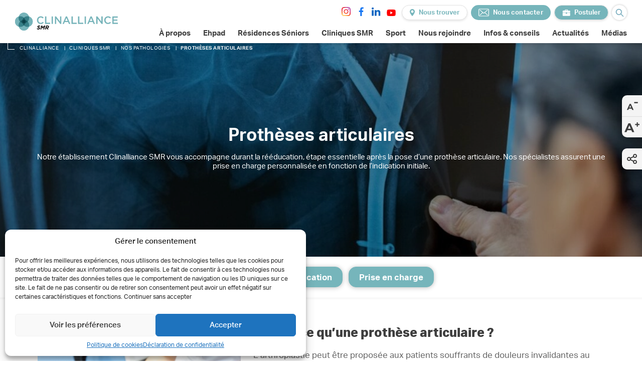

--- FILE ---
content_type: text/html; charset=UTF-8
request_url: https://www.clinalliance.fr/cliniques-ssr/nos-pathologies/protheses-articulaires/
body_size: 77313
content:

<!doctype html>
<html lang="fr-FR">

<head><meta charset="UTF-8"><script>if(navigator.userAgent.match(/MSIE|Internet Explorer/i)||navigator.userAgent.match(/Trident\/7\..*?rv:11/i)){var href=document.location.href;if(!href.match(/[?&]nowprocket/)){if(href.indexOf("?")==-1){if(href.indexOf("#")==-1){document.location.href=href+"?nowprocket=1"}else{document.location.href=href.replace("#","?nowprocket=1#")}}else{if(href.indexOf("#")==-1){document.location.href=href+"&nowprocket=1"}else{document.location.href=href.replace("#","&nowprocket=1#")}}}}</script><script>(()=>{class RocketLazyLoadScripts{constructor(){this.v="2.0.4",this.userEvents=["keydown","keyup","mousedown","mouseup","mousemove","mouseover","mouseout","touchmove","touchstart","touchend","touchcancel","wheel","click","dblclick","input"],this.attributeEvents=["onblur","onclick","oncontextmenu","ondblclick","onfocus","onmousedown","onmouseenter","onmouseleave","onmousemove","onmouseout","onmouseover","onmouseup","onmousewheel","onscroll","onsubmit"]}async t(){this.i(),this.o(),/iP(ad|hone)/.test(navigator.userAgent)&&this.h(),this.u(),this.l(this),this.m(),this.k(this),this.p(this),this._(),await Promise.all([this.R(),this.L()]),this.lastBreath=Date.now(),this.S(this),this.P(),this.D(),this.O(),this.M(),await this.C(this.delayedScripts.normal),await this.C(this.delayedScripts.defer),await this.C(this.delayedScripts.async),await this.T(),await this.F(),await this.j(),await this.A(),window.dispatchEvent(new Event("rocket-allScriptsLoaded")),this.everythingLoaded=!0,this.lastTouchEnd&&await new Promise(t=>setTimeout(t,500-Date.now()+this.lastTouchEnd)),this.I(),this.H(),this.U(),this.W()}i(){this.CSPIssue=sessionStorage.getItem("rocketCSPIssue"),document.addEventListener("securitypolicyviolation",t=>{this.CSPIssue||"script-src-elem"!==t.violatedDirective||"data"!==t.blockedURI||(this.CSPIssue=!0,sessionStorage.setItem("rocketCSPIssue",!0))},{isRocket:!0})}o(){window.addEventListener("pageshow",t=>{this.persisted=t.persisted,this.realWindowLoadedFired=!0},{isRocket:!0}),window.addEventListener("pagehide",()=>{this.onFirstUserAction=null},{isRocket:!0})}h(){let t;function e(e){t=e}window.addEventListener("touchstart",e,{isRocket:!0}),window.addEventListener("touchend",function i(o){o.changedTouches[0]&&t.changedTouches[0]&&Math.abs(o.changedTouches[0].pageX-t.changedTouches[0].pageX)<10&&Math.abs(o.changedTouches[0].pageY-t.changedTouches[0].pageY)<10&&o.timeStamp-t.timeStamp<200&&(window.removeEventListener("touchstart",e,{isRocket:!0}),window.removeEventListener("touchend",i,{isRocket:!0}),"INPUT"===o.target.tagName&&"text"===o.target.type||(o.target.dispatchEvent(new TouchEvent("touchend",{target:o.target,bubbles:!0})),o.target.dispatchEvent(new MouseEvent("mouseover",{target:o.target,bubbles:!0})),o.target.dispatchEvent(new PointerEvent("click",{target:o.target,bubbles:!0,cancelable:!0,detail:1,clientX:o.changedTouches[0].clientX,clientY:o.changedTouches[0].clientY})),event.preventDefault()))},{isRocket:!0})}q(t){this.userActionTriggered||("mousemove"!==t.type||this.firstMousemoveIgnored?"keyup"===t.type||"mouseover"===t.type||"mouseout"===t.type||(this.userActionTriggered=!0,this.onFirstUserAction&&this.onFirstUserAction()):this.firstMousemoveIgnored=!0),"click"===t.type&&t.preventDefault(),t.stopPropagation(),t.stopImmediatePropagation(),"touchstart"===this.lastEvent&&"touchend"===t.type&&(this.lastTouchEnd=Date.now()),"click"===t.type&&(this.lastTouchEnd=0),this.lastEvent=t.type,t.composedPath&&t.composedPath()[0].getRootNode()instanceof ShadowRoot&&(t.rocketTarget=t.composedPath()[0]),this.savedUserEvents.push(t)}u(){this.savedUserEvents=[],this.userEventHandler=this.q.bind(this),this.userEvents.forEach(t=>window.addEventListener(t,this.userEventHandler,{passive:!1,isRocket:!0})),document.addEventListener("visibilitychange",this.userEventHandler,{isRocket:!0})}U(){this.userEvents.forEach(t=>window.removeEventListener(t,this.userEventHandler,{passive:!1,isRocket:!0})),document.removeEventListener("visibilitychange",this.userEventHandler,{isRocket:!0}),this.savedUserEvents.forEach(t=>{(t.rocketTarget||t.target).dispatchEvent(new window[t.constructor.name](t.type,t))})}m(){const t="return false",e=Array.from(this.attributeEvents,t=>"data-rocket-"+t),i="["+this.attributeEvents.join("],[")+"]",o="[data-rocket-"+this.attributeEvents.join("],[data-rocket-")+"]",s=(e,i,o)=>{o&&o!==t&&(e.setAttribute("data-rocket-"+i,o),e["rocket"+i]=new Function("event",o),e.setAttribute(i,t))};new MutationObserver(t=>{for(const n of t)"attributes"===n.type&&(n.attributeName.startsWith("data-rocket-")||this.everythingLoaded?n.attributeName.startsWith("data-rocket-")&&this.everythingLoaded&&this.N(n.target,n.attributeName.substring(12)):s(n.target,n.attributeName,n.target.getAttribute(n.attributeName))),"childList"===n.type&&n.addedNodes.forEach(t=>{if(t.nodeType===Node.ELEMENT_NODE)if(this.everythingLoaded)for(const i of[t,...t.querySelectorAll(o)])for(const t of i.getAttributeNames())e.includes(t)&&this.N(i,t.substring(12));else for(const e of[t,...t.querySelectorAll(i)])for(const t of e.getAttributeNames())this.attributeEvents.includes(t)&&s(e,t,e.getAttribute(t))})}).observe(document,{subtree:!0,childList:!0,attributeFilter:[...this.attributeEvents,...e]})}I(){this.attributeEvents.forEach(t=>{document.querySelectorAll("[data-rocket-"+t+"]").forEach(e=>{this.N(e,t)})})}N(t,e){const i=t.getAttribute("data-rocket-"+e);i&&(t.setAttribute(e,i),t.removeAttribute("data-rocket-"+e))}k(t){Object.defineProperty(HTMLElement.prototype,"onclick",{get(){return this.rocketonclick||null},set(e){this.rocketonclick=e,this.setAttribute(t.everythingLoaded?"onclick":"data-rocket-onclick","this.rocketonclick(event)")}})}S(t){function e(e,i){let o=e[i];e[i]=null,Object.defineProperty(e,i,{get:()=>o,set(s){t.everythingLoaded?o=s:e["rocket"+i]=o=s}})}e(document,"onreadystatechange"),e(window,"onload"),e(window,"onpageshow");try{Object.defineProperty(document,"readyState",{get:()=>t.rocketReadyState,set(e){t.rocketReadyState=e},configurable:!0}),document.readyState="loading"}catch(t){console.log("WPRocket DJE readyState conflict, bypassing")}}l(t){this.originalAddEventListener=EventTarget.prototype.addEventListener,this.originalRemoveEventListener=EventTarget.prototype.removeEventListener,this.savedEventListeners=[],EventTarget.prototype.addEventListener=function(e,i,o){o&&o.isRocket||!t.B(e,this)&&!t.userEvents.includes(e)||t.B(e,this)&&!t.userActionTriggered||e.startsWith("rocket-")||t.everythingLoaded?t.originalAddEventListener.call(this,e,i,o):(t.savedEventListeners.push({target:this,remove:!1,type:e,func:i,options:o}),"mouseenter"!==e&&"mouseleave"!==e||t.originalAddEventListener.call(this,e,t.savedUserEvents.push,o))},EventTarget.prototype.removeEventListener=function(e,i,o){o&&o.isRocket||!t.B(e,this)&&!t.userEvents.includes(e)||t.B(e,this)&&!t.userActionTriggered||e.startsWith("rocket-")||t.everythingLoaded?t.originalRemoveEventListener.call(this,e,i,o):t.savedEventListeners.push({target:this,remove:!0,type:e,func:i,options:o})}}J(t,e){this.savedEventListeners=this.savedEventListeners.filter(i=>{let o=i.type,s=i.target||window;return e!==o||t!==s||(this.B(o,s)&&(i.type="rocket-"+o),this.$(i),!1)})}H(){EventTarget.prototype.addEventListener=this.originalAddEventListener,EventTarget.prototype.removeEventListener=this.originalRemoveEventListener,this.savedEventListeners.forEach(t=>this.$(t))}$(t){t.remove?this.originalRemoveEventListener.call(t.target,t.type,t.func,t.options):this.originalAddEventListener.call(t.target,t.type,t.func,t.options)}p(t){let e;function i(e){return t.everythingLoaded?e:e.split(" ").map(t=>"load"===t||t.startsWith("load.")?"rocket-jquery-load":t).join(" ")}function o(o){function s(e){const s=o.fn[e];o.fn[e]=o.fn.init.prototype[e]=function(){return this[0]===window&&t.userActionTriggered&&("string"==typeof arguments[0]||arguments[0]instanceof String?arguments[0]=i(arguments[0]):"object"==typeof arguments[0]&&Object.keys(arguments[0]).forEach(t=>{const e=arguments[0][t];delete arguments[0][t],arguments[0][i(t)]=e})),s.apply(this,arguments),this}}if(o&&o.fn&&!t.allJQueries.includes(o)){const e={DOMContentLoaded:[],"rocket-DOMContentLoaded":[]};for(const t in e)document.addEventListener(t,()=>{e[t].forEach(t=>t())},{isRocket:!0});o.fn.ready=o.fn.init.prototype.ready=function(i){function s(){parseInt(o.fn.jquery)>2?setTimeout(()=>i.bind(document)(o)):i.bind(document)(o)}return"function"==typeof i&&(t.realDomReadyFired?!t.userActionTriggered||t.fauxDomReadyFired?s():e["rocket-DOMContentLoaded"].push(s):e.DOMContentLoaded.push(s)),o([])},s("on"),s("one"),s("off"),t.allJQueries.push(o)}e=o}t.allJQueries=[],o(window.jQuery),Object.defineProperty(window,"jQuery",{get:()=>e,set(t){o(t)}})}P(){const t=new Map;document.write=document.writeln=function(e){const i=document.currentScript,o=document.createRange(),s=i.parentElement;let n=t.get(i);void 0===n&&(n=i.nextSibling,t.set(i,n));const c=document.createDocumentFragment();o.setStart(c,0),c.appendChild(o.createContextualFragment(e)),s.insertBefore(c,n)}}async R(){return new Promise(t=>{this.userActionTriggered?t():this.onFirstUserAction=t})}async L(){return new Promise(t=>{document.addEventListener("DOMContentLoaded",()=>{this.realDomReadyFired=!0,t()},{isRocket:!0})})}async j(){return this.realWindowLoadedFired?Promise.resolve():new Promise(t=>{window.addEventListener("load",t,{isRocket:!0})})}M(){this.pendingScripts=[];this.scriptsMutationObserver=new MutationObserver(t=>{for(const e of t)e.addedNodes.forEach(t=>{"SCRIPT"!==t.tagName||t.noModule||t.isWPRocket||this.pendingScripts.push({script:t,promise:new Promise(e=>{const i=()=>{const i=this.pendingScripts.findIndex(e=>e.script===t);i>=0&&this.pendingScripts.splice(i,1),e()};t.addEventListener("load",i,{isRocket:!0}),t.addEventListener("error",i,{isRocket:!0}),setTimeout(i,1e3)})})})}),this.scriptsMutationObserver.observe(document,{childList:!0,subtree:!0})}async F(){await this.X(),this.pendingScripts.length?(await this.pendingScripts[0].promise,await this.F()):this.scriptsMutationObserver.disconnect()}D(){this.delayedScripts={normal:[],async:[],defer:[]},document.querySelectorAll("script[type$=rocketlazyloadscript]").forEach(t=>{t.hasAttribute("data-rocket-src")?t.hasAttribute("async")&&!1!==t.async?this.delayedScripts.async.push(t):t.hasAttribute("defer")&&!1!==t.defer||"module"===t.getAttribute("data-rocket-type")?this.delayedScripts.defer.push(t):this.delayedScripts.normal.push(t):this.delayedScripts.normal.push(t)})}async _(){await this.L();let t=[];document.querySelectorAll("script[type$=rocketlazyloadscript][data-rocket-src]").forEach(e=>{let i=e.getAttribute("data-rocket-src");if(i&&!i.startsWith("data:")){i.startsWith("//")&&(i=location.protocol+i);try{const o=new URL(i).origin;o!==location.origin&&t.push({src:o,crossOrigin:e.crossOrigin||"module"===e.getAttribute("data-rocket-type")})}catch(t){}}}),t=[...new Map(t.map(t=>[JSON.stringify(t),t])).values()],this.Y(t,"preconnect")}async G(t){if(await this.K(),!0!==t.noModule||!("noModule"in HTMLScriptElement.prototype))return new Promise(e=>{let i;function o(){(i||t).setAttribute("data-rocket-status","executed"),e()}try{if(navigator.userAgent.includes("Firefox/")||""===navigator.vendor||this.CSPIssue)i=document.createElement("script"),[...t.attributes].forEach(t=>{let e=t.nodeName;"type"!==e&&("data-rocket-type"===e&&(e="type"),"data-rocket-src"===e&&(e="src"),i.setAttribute(e,t.nodeValue))}),t.text&&(i.text=t.text),t.nonce&&(i.nonce=t.nonce),i.hasAttribute("src")?(i.addEventListener("load",o,{isRocket:!0}),i.addEventListener("error",()=>{i.setAttribute("data-rocket-status","failed-network"),e()},{isRocket:!0}),setTimeout(()=>{i.isConnected||e()},1)):(i.text=t.text,o()),i.isWPRocket=!0,t.parentNode.replaceChild(i,t);else{const i=t.getAttribute("data-rocket-type"),s=t.getAttribute("data-rocket-src");i?(t.type=i,t.removeAttribute("data-rocket-type")):t.removeAttribute("type"),t.addEventListener("load",o,{isRocket:!0}),t.addEventListener("error",i=>{this.CSPIssue&&i.target.src.startsWith("data:")?(console.log("WPRocket: CSP fallback activated"),t.removeAttribute("src"),this.G(t).then(e)):(t.setAttribute("data-rocket-status","failed-network"),e())},{isRocket:!0}),s?(t.fetchPriority="high",t.removeAttribute("data-rocket-src"),t.src=s):t.src="data:text/javascript;base64,"+window.btoa(unescape(encodeURIComponent(t.text)))}}catch(i){t.setAttribute("data-rocket-status","failed-transform"),e()}});t.setAttribute("data-rocket-status","skipped")}async C(t){const e=t.shift();return e?(e.isConnected&&await this.G(e),this.C(t)):Promise.resolve()}O(){this.Y([...this.delayedScripts.normal,...this.delayedScripts.defer,...this.delayedScripts.async],"preload")}Y(t,e){this.trash=this.trash||[];let i=!0;var o=document.createDocumentFragment();t.forEach(t=>{const s=t.getAttribute&&t.getAttribute("data-rocket-src")||t.src;if(s&&!s.startsWith("data:")){const n=document.createElement("link");n.href=s,n.rel=e,"preconnect"!==e&&(n.as="script",n.fetchPriority=i?"high":"low"),t.getAttribute&&"module"===t.getAttribute("data-rocket-type")&&(n.crossOrigin=!0),t.crossOrigin&&(n.crossOrigin=t.crossOrigin),t.integrity&&(n.integrity=t.integrity),t.nonce&&(n.nonce=t.nonce),o.appendChild(n),this.trash.push(n),i=!1}}),document.head.appendChild(o)}W(){this.trash.forEach(t=>t.remove())}async T(){try{document.readyState="interactive"}catch(t){}this.fauxDomReadyFired=!0;try{await this.K(),this.J(document,"readystatechange"),document.dispatchEvent(new Event("rocket-readystatechange")),await this.K(),document.rocketonreadystatechange&&document.rocketonreadystatechange(),await this.K(),this.J(document,"DOMContentLoaded"),document.dispatchEvent(new Event("rocket-DOMContentLoaded")),await this.K(),this.J(window,"DOMContentLoaded"),window.dispatchEvent(new Event("rocket-DOMContentLoaded"))}catch(t){console.error(t)}}async A(){try{document.readyState="complete"}catch(t){}try{await this.K(),this.J(document,"readystatechange"),document.dispatchEvent(new Event("rocket-readystatechange")),await this.K(),document.rocketonreadystatechange&&document.rocketonreadystatechange(),await this.K(),this.J(window,"load"),window.dispatchEvent(new Event("rocket-load")),await this.K(),window.rocketonload&&window.rocketonload(),await this.K(),this.allJQueries.forEach(t=>t(window).trigger("rocket-jquery-load")),await this.K(),this.J(window,"pageshow");const t=new Event("rocket-pageshow");t.persisted=this.persisted,window.dispatchEvent(t),await this.K(),window.rocketonpageshow&&window.rocketonpageshow({persisted:this.persisted})}catch(t){console.error(t)}}async K(){Date.now()-this.lastBreath>45&&(await this.X(),this.lastBreath=Date.now())}async X(){return document.hidden?new Promise(t=>setTimeout(t)):new Promise(t=>requestAnimationFrame(t))}B(t,e){return e===document&&"readystatechange"===t||(e===document&&"DOMContentLoaded"===t||(e===window&&"DOMContentLoaded"===t||(e===window&&"load"===t||e===window&&"pageshow"===t)))}static run(){(new RocketLazyLoadScripts).t()}}RocketLazyLoadScripts.run()})();</script>
    
    <meta name="viewport" content="width=device-width, initial-scale=1">
    <meta name="format-detection" content="telephone=no">
        <meta name="facebook-domain-verification" content="s1pc9muz3a3txurxn0hzbg5rubt3r5" />
    <link rel="profile" href="http://gmpg.org/xfn/11" />
    <link rel="pingback" href="https://www.clinalliance.fr/wp/xmlrpc.php" />
    <title>Prothèses articulaires | Clinalliance SMR | Île-de-France</title>
<link crossorigin data-rocket-preconnect href="https://fonts.googleapis.com" rel="preconnect">
<link crossorigin data-rocket-preconnect href="https://script.crazyegg.com" rel="preconnect">
<link crossorigin data-rocket-preconnect href="https://www.googletagmanager.com" rel="preconnect">
<link crossorigin data-rocket-preconnect href="https://maps.googleapis.com" rel="preconnect">
<link data-rocket-preload as="style" href="https://fonts.googleapis.com/css?family=Open%20Sans%3A300%7COpen%20Sans%3A400%7COpen%20Sans%3A700%7CLato%3A300%7CLato%3A400%7CLato%3A700&#038;display=swap" rel="preload">
<link href="https://fonts.googleapis.com/css?family=Open%20Sans%3A300%7COpen%20Sans%3A400%7COpen%20Sans%3A700%7CLato%3A300%7CLato%3A400%7CLato%3A700&#038;display=swap" media="print" onload="this.media=&#039;all&#039;" rel="stylesheet">
<noscript><link rel="stylesheet" href="https://fonts.googleapis.com/css?family=Open%20Sans%3A300%7COpen%20Sans%3A400%7COpen%20Sans%3A700%7CLato%3A300%7CLato%3A400%7CLato%3A700&#038;display=swap"></noscript><link rel="preload" data-rocket-preload as="image" href="https://www.clinalliance.fr/app/uploads/2022/06/cliniques-ssr-nos-pathologies-protheses-articulaires-clinalliance-scaled.jpg.webp" imagesrcset="https://www.clinalliance.fr/app/uploads/2022/06/cliniques-ssr-nos-pathologies-protheses-articulaires-clinalliance-scaled.jpg.webp 2560w,https://www.clinalliance.fr/app/uploads/2022/06/cliniques-ssr-nos-pathologies-protheses-articulaires-clinalliance-300x72.jpg.webp 300w,https://www.clinalliance.fr/app/uploads/2022/06/cliniques-ssr-nos-pathologies-protheses-articulaires-clinalliance-1024x245.jpg.webp 1024w,https://www.clinalliance.fr/app/uploads/2022/06/cliniques-ssr-nos-pathologies-protheses-articulaires-clinalliance-1536x367.jpg.webp 1536w,https://www.clinalliance.fr/app/uploads/2022/06/cliniques-ssr-nos-pathologies-protheses-articulaires-clinalliance-2048x489.jpg.webp 2048w" imagesizes="(max-width: 2560px) 100vw, 2560px" fetchpriority="high">
    <link rel="preconnect" href="https://use.typekit.net">
    <link data-minify="1" href="https://www.clinalliance.fr/app/cache/min/1/vid0ckb.css?ver=1768826238" rel="stylesheet">
    <link rel="apple-touch-icon" sizes="180x180" href="https://www.clinalliance.fr/apple-touch-icon.png">
    <link rel="icon" type="image/png" sizes="32x32" href="https://www.clinalliance.fr/favicon-32x32.png">
    <link rel="icon" type="image/png" sizes="16x16" href="https://www.clinalliance.fr/favicon-16x16.png">
    <link rel="manifest" href="https://www.clinalliance.fr/site.webmanifest">
    <meta name='robots' content='index, follow, max-image-preview:large, max-snippet:-1, max-video-preview:-1' />
	<style>img:is([sizes="auto" i], [sizes^="auto," i]) { contain-intrinsic-size: 3000px 1500px }</style>
	
	<!-- This site is optimized with the Yoast SEO plugin v19.14 - https://yoast.com/wordpress/plugins/seo/ -->
	<meta name="description" content="Après la pose d&#039;une prothèse articulaire, il est nécessaire de pratiquer une rééducation rapide afin de retrouver mobilité et autonomie. Nos équipes assurent cette rééducation. Découvrez les cliniques SMR Clinalliance en Île-de-France" />
	<link rel="canonical" href="https://www.clinalliance.fr/cliniques-ssr/nos-pathologies/protheses-articulaires/" />
	<meta property="og:locale" content="fr_FR" />
	<meta property="og:type" content="article" />
	<meta property="og:title" content="Prothèses articulaires | Clinalliance SMR | Île-de-France" />
	<meta property="og:description" content="Après la pose d&#039;une prothèse articulaire, il est nécessaire de pratiquer une rééducation rapide afin de retrouver mobilité et autonomie. Nos équipes assurent cette rééducation. Découvrez les cliniques SMR Clinalliance en Île-de-France" />
	<meta property="og:url" content="https://www.clinalliance.fr/cliniques-ssr/nos-pathologies/protheses-articulaires/" />
	<meta property="og:site_name" content="Clinalliance" />
	<meta property="article:modified_time" content="2025-04-10T12:59:11+00:00" />
	<meta name="twitter:card" content="summary_large_image" />
	<script type="application/ld+json" class="yoast-schema-graph">{"@context":"https://schema.org","@graph":[{"@type":"WebPage","@id":"https://www.clinalliance.fr/cliniques-ssr/nos-pathologies/protheses-articulaires/","url":"https://www.clinalliance.fr/cliniques-ssr/nos-pathologies/protheses-articulaires/","name":"Prothèses articulaires | Clinalliance SMR | Île-de-France","isPartOf":{"@id":"https://www.clinalliance.fr/#website"},"datePublished":"2022-06-21T16:18:35+00:00","dateModified":"2025-04-10T12:59:11+00:00","description":"Après la pose d'une prothèse articulaire, il est nécessaire de pratiquer une rééducation rapide afin de retrouver mobilité et autonomie. Nos équipes assurent cette rééducation. Découvrez les cliniques SMR Clinalliance en Île-de-France","breadcrumb":{"@id":"https://www.clinalliance.fr/cliniques-ssr/nos-pathologies/protheses-articulaires/#breadcrumb"},"inLanguage":"fr-FR","potentialAction":[{"@type":"ReadAction","target":["https://www.clinalliance.fr/cliniques-ssr/nos-pathologies/protheses-articulaires/"]}]},{"@type":"BreadcrumbList","@id":"https://www.clinalliance.fr/cliniques-ssr/nos-pathologies/protheses-articulaires/#breadcrumb","itemListElement":[{"@type":"ListItem","position":1,"name":"Home","item":"https://www.clinalliance.fr/"},{"@type":"ListItem","position":2,"name":"Prothèses articulaires"}]},{"@type":"WebSite","@id":"https://www.clinalliance.fr/#website","url":"https://www.clinalliance.fr/","name":"Clinalliance","description":"Un site utilisant WordPress","potentialAction":[{"@type":"SearchAction","target":{"@type":"EntryPoint","urlTemplate":"https://www.clinalliance.fr/?s={search_term_string}"},"query-input":"required name=search_term_string"}],"inLanguage":"fr-FR"}]}</script>
	<!-- / Yoast SEO plugin. -->


<link rel='dns-prefetch' href='//cdn.jsdelivr.net' />
<link href='https://fonts.gstatic.com' crossorigin rel='preconnect' />
<link data-minify="1" rel='stylesheet' id='fancybox-css' href='https://www.clinalliance.fr/app/cache/min/1/npm/@fancyapps/ui@5.0/dist/fancybox/fancybox.css?ver=1768826238' type='text/css' media='all' />
<link data-minify="1" rel='stylesheet' id='plyr-style-css' href='https://www.clinalliance.fr/app/cache/min/1/app/themes/themensd/dist/vendors/plyr/plyr.css?ver=1768826238' type='text/css' media='all' />
<style id='global-styles-inline-css' type='text/css'>
:root{--wp--preset--aspect-ratio--square: 1;--wp--preset--aspect-ratio--4-3: 4/3;--wp--preset--aspect-ratio--3-4: 3/4;--wp--preset--aspect-ratio--3-2: 3/2;--wp--preset--aspect-ratio--2-3: 2/3;--wp--preset--aspect-ratio--16-9: 16/9;--wp--preset--aspect-ratio--9-16: 9/16;--wp--preset--color--black: #000000;--wp--preset--color--cyan-bluish-gray: #abb8c3;--wp--preset--color--white: #ffffff;--wp--preset--color--pale-pink: #f78da7;--wp--preset--color--vivid-red: #cf2e2e;--wp--preset--color--luminous-vivid-orange: #ff6900;--wp--preset--color--luminous-vivid-amber: #fcb900;--wp--preset--color--light-green-cyan: #7bdcb5;--wp--preset--color--vivid-green-cyan: #00d084;--wp--preset--color--pale-cyan-blue: #8ed1fc;--wp--preset--color--vivid-cyan-blue: #0693e3;--wp--preset--color--vivid-purple: #9b51e0;--wp--preset--gradient--vivid-cyan-blue-to-vivid-purple: linear-gradient(135deg,rgba(6,147,227,1) 0%,rgb(155,81,224) 100%);--wp--preset--gradient--light-green-cyan-to-vivid-green-cyan: linear-gradient(135deg,rgb(122,220,180) 0%,rgb(0,208,130) 100%);--wp--preset--gradient--luminous-vivid-amber-to-luminous-vivid-orange: linear-gradient(135deg,rgba(252,185,0,1) 0%,rgba(255,105,0,1) 100%);--wp--preset--gradient--luminous-vivid-orange-to-vivid-red: linear-gradient(135deg,rgba(255,105,0,1) 0%,rgb(207,46,46) 100%);--wp--preset--gradient--very-light-gray-to-cyan-bluish-gray: linear-gradient(135deg,rgb(238,238,238) 0%,rgb(169,184,195) 100%);--wp--preset--gradient--cool-to-warm-spectrum: linear-gradient(135deg,rgb(74,234,220) 0%,rgb(151,120,209) 20%,rgb(207,42,186) 40%,rgb(238,44,130) 60%,rgb(251,105,98) 80%,rgb(254,248,76) 100%);--wp--preset--gradient--blush-light-purple: linear-gradient(135deg,rgb(255,206,236) 0%,rgb(152,150,240) 100%);--wp--preset--gradient--blush-bordeaux: linear-gradient(135deg,rgb(254,205,165) 0%,rgb(254,45,45) 50%,rgb(107,0,62) 100%);--wp--preset--gradient--luminous-dusk: linear-gradient(135deg,rgb(255,203,112) 0%,rgb(199,81,192) 50%,rgb(65,88,208) 100%);--wp--preset--gradient--pale-ocean: linear-gradient(135deg,rgb(255,245,203) 0%,rgb(182,227,212) 50%,rgb(51,167,181) 100%);--wp--preset--gradient--electric-grass: linear-gradient(135deg,rgb(202,248,128) 0%,rgb(113,206,126) 100%);--wp--preset--gradient--midnight: linear-gradient(135deg,rgb(2,3,129) 0%,rgb(40,116,252) 100%);--wp--preset--font-size--small: 13px;--wp--preset--font-size--medium: 20px;--wp--preset--font-size--large: 36px;--wp--preset--font-size--x-large: 42px;--wp--preset--spacing--20: 0.44rem;--wp--preset--spacing--30: 0.67rem;--wp--preset--spacing--40: 1rem;--wp--preset--spacing--50: 1.5rem;--wp--preset--spacing--60: 2.25rem;--wp--preset--spacing--70: 3.38rem;--wp--preset--spacing--80: 5.06rem;--wp--preset--shadow--natural: 6px 6px 9px rgba(0, 0, 0, 0.2);--wp--preset--shadow--deep: 12px 12px 50px rgba(0, 0, 0, 0.4);--wp--preset--shadow--sharp: 6px 6px 0px rgba(0, 0, 0, 0.2);--wp--preset--shadow--outlined: 6px 6px 0px -3px rgba(255, 255, 255, 1), 6px 6px rgba(0, 0, 0, 1);--wp--preset--shadow--crisp: 6px 6px 0px rgba(0, 0, 0, 1);}:where(body) { margin: 0; }.wp-site-blocks > .alignleft { float: left; margin-right: 2em; }.wp-site-blocks > .alignright { float: right; margin-left: 2em; }.wp-site-blocks > .aligncenter { justify-content: center; margin-left: auto; margin-right: auto; }:where(.is-layout-flex){gap: 0.5em;}:where(.is-layout-grid){gap: 0.5em;}.is-layout-flow > .alignleft{float: left;margin-inline-start: 0;margin-inline-end: 2em;}.is-layout-flow > .alignright{float: right;margin-inline-start: 2em;margin-inline-end: 0;}.is-layout-flow > .aligncenter{margin-left: auto !important;margin-right: auto !important;}.is-layout-constrained > .alignleft{float: left;margin-inline-start: 0;margin-inline-end: 2em;}.is-layout-constrained > .alignright{float: right;margin-inline-start: 2em;margin-inline-end: 0;}.is-layout-constrained > .aligncenter{margin-left: auto !important;margin-right: auto !important;}.is-layout-constrained > :where(:not(.alignleft):not(.alignright):not(.alignfull)){margin-left: auto !important;margin-right: auto !important;}body .is-layout-flex{display: flex;}.is-layout-flex{flex-wrap: wrap;align-items: center;}.is-layout-flex > :is(*, div){margin: 0;}body .is-layout-grid{display: grid;}.is-layout-grid > :is(*, div){margin: 0;}body{padding-top: 0px;padding-right: 0px;padding-bottom: 0px;padding-left: 0px;}a:where(:not(.wp-element-button)){text-decoration: underline;}:root :where(.wp-element-button, .wp-block-button__link){background-color: #32373c;border-width: 0;color: #fff;font-family: inherit;font-size: inherit;line-height: inherit;padding: calc(0.667em + 2px) calc(1.333em + 2px);text-decoration: none;}.has-black-color{color: var(--wp--preset--color--black) !important;}.has-cyan-bluish-gray-color{color: var(--wp--preset--color--cyan-bluish-gray) !important;}.has-white-color{color: var(--wp--preset--color--white) !important;}.has-pale-pink-color{color: var(--wp--preset--color--pale-pink) !important;}.has-vivid-red-color{color: var(--wp--preset--color--vivid-red) !important;}.has-luminous-vivid-orange-color{color: var(--wp--preset--color--luminous-vivid-orange) !important;}.has-luminous-vivid-amber-color{color: var(--wp--preset--color--luminous-vivid-amber) !important;}.has-light-green-cyan-color{color: var(--wp--preset--color--light-green-cyan) !important;}.has-vivid-green-cyan-color{color: var(--wp--preset--color--vivid-green-cyan) !important;}.has-pale-cyan-blue-color{color: var(--wp--preset--color--pale-cyan-blue) !important;}.has-vivid-cyan-blue-color{color: var(--wp--preset--color--vivid-cyan-blue) !important;}.has-vivid-purple-color{color: var(--wp--preset--color--vivid-purple) !important;}.has-black-background-color{background-color: var(--wp--preset--color--black) !important;}.has-cyan-bluish-gray-background-color{background-color: var(--wp--preset--color--cyan-bluish-gray) !important;}.has-white-background-color{background-color: var(--wp--preset--color--white) !important;}.has-pale-pink-background-color{background-color: var(--wp--preset--color--pale-pink) !important;}.has-vivid-red-background-color{background-color: var(--wp--preset--color--vivid-red) !important;}.has-luminous-vivid-orange-background-color{background-color: var(--wp--preset--color--luminous-vivid-orange) !important;}.has-luminous-vivid-amber-background-color{background-color: var(--wp--preset--color--luminous-vivid-amber) !important;}.has-light-green-cyan-background-color{background-color: var(--wp--preset--color--light-green-cyan) !important;}.has-vivid-green-cyan-background-color{background-color: var(--wp--preset--color--vivid-green-cyan) !important;}.has-pale-cyan-blue-background-color{background-color: var(--wp--preset--color--pale-cyan-blue) !important;}.has-vivid-cyan-blue-background-color{background-color: var(--wp--preset--color--vivid-cyan-blue) !important;}.has-vivid-purple-background-color{background-color: var(--wp--preset--color--vivid-purple) !important;}.has-black-border-color{border-color: var(--wp--preset--color--black) !important;}.has-cyan-bluish-gray-border-color{border-color: var(--wp--preset--color--cyan-bluish-gray) !important;}.has-white-border-color{border-color: var(--wp--preset--color--white) !important;}.has-pale-pink-border-color{border-color: var(--wp--preset--color--pale-pink) !important;}.has-vivid-red-border-color{border-color: var(--wp--preset--color--vivid-red) !important;}.has-luminous-vivid-orange-border-color{border-color: var(--wp--preset--color--luminous-vivid-orange) !important;}.has-luminous-vivid-amber-border-color{border-color: var(--wp--preset--color--luminous-vivid-amber) !important;}.has-light-green-cyan-border-color{border-color: var(--wp--preset--color--light-green-cyan) !important;}.has-vivid-green-cyan-border-color{border-color: var(--wp--preset--color--vivid-green-cyan) !important;}.has-pale-cyan-blue-border-color{border-color: var(--wp--preset--color--pale-cyan-blue) !important;}.has-vivid-cyan-blue-border-color{border-color: var(--wp--preset--color--vivid-cyan-blue) !important;}.has-vivid-purple-border-color{border-color: var(--wp--preset--color--vivid-purple) !important;}.has-vivid-cyan-blue-to-vivid-purple-gradient-background{background: var(--wp--preset--gradient--vivid-cyan-blue-to-vivid-purple) !important;}.has-light-green-cyan-to-vivid-green-cyan-gradient-background{background: var(--wp--preset--gradient--light-green-cyan-to-vivid-green-cyan) !important;}.has-luminous-vivid-amber-to-luminous-vivid-orange-gradient-background{background: var(--wp--preset--gradient--luminous-vivid-amber-to-luminous-vivid-orange) !important;}.has-luminous-vivid-orange-to-vivid-red-gradient-background{background: var(--wp--preset--gradient--luminous-vivid-orange-to-vivid-red) !important;}.has-very-light-gray-to-cyan-bluish-gray-gradient-background{background: var(--wp--preset--gradient--very-light-gray-to-cyan-bluish-gray) !important;}.has-cool-to-warm-spectrum-gradient-background{background: var(--wp--preset--gradient--cool-to-warm-spectrum) !important;}.has-blush-light-purple-gradient-background{background: var(--wp--preset--gradient--blush-light-purple) !important;}.has-blush-bordeaux-gradient-background{background: var(--wp--preset--gradient--blush-bordeaux) !important;}.has-luminous-dusk-gradient-background{background: var(--wp--preset--gradient--luminous-dusk) !important;}.has-pale-ocean-gradient-background{background: var(--wp--preset--gradient--pale-ocean) !important;}.has-electric-grass-gradient-background{background: var(--wp--preset--gradient--electric-grass) !important;}.has-midnight-gradient-background{background: var(--wp--preset--gradient--midnight) !important;}.has-small-font-size{font-size: var(--wp--preset--font-size--small) !important;}.has-medium-font-size{font-size: var(--wp--preset--font-size--medium) !important;}.has-large-font-size{font-size: var(--wp--preset--font-size--large) !important;}.has-x-large-font-size{font-size: var(--wp--preset--font-size--x-large) !important;}
:where(.wp-block-post-template.is-layout-flex){gap: 1.25em;}:where(.wp-block-post-template.is-layout-grid){gap: 1.25em;}
:where(.wp-block-columns.is-layout-flex){gap: 2em;}:where(.wp-block-columns.is-layout-grid){gap: 2em;}
:root :where(.wp-block-pullquote){font-size: 1.5em;line-height: 1.6;}
</style>
<link rel='stylesheet' id='resmap-css' href='https://www.clinalliance.fr/app/mu-plugins/responsive-maps-plugin/includes/css/resmap.min.css?ver=5.1' type='text/css' media='all' />
<link data-minify="1" rel='stylesheet' id='agile-store-locator-init-css' href='https://www.clinalliance.fr/app/cache/min/1/app/plugins/agile-store-locator/public/css/init.css?ver=1768826238' type='text/css' media='all' />
<link data-minify="1" rel='stylesheet' id='stcr-font-awesome-css' href='https://www.clinalliance.fr/app/cache/min/1/app/plugins/subscribe-to-comments-reloaded/includes/css/font-awesome.min.css?ver=1768826238' type='text/css' media='all' />
<link data-minify="1" rel='stylesheet' id='stcr-style-css' href='https://www.clinalliance.fr/app/cache/min/1/app/plugins/subscribe-to-comments-reloaded/includes/css/stcr-style.css?ver=1768826238' type='text/css' media='all' />
<link rel='stylesheet' id='cmplz-general-css' href='https://www.clinalliance.fr/app/plugins/complianz-gdpr-premium/assets/css/cookieblocker.min.css?ver=1735563223' type='text/css' media='all' />
<link data-minify="1" rel='stylesheet' id='main-css' href='https://www.clinalliance.fr/app/cache/background-css/1/www.clinalliance.fr/app/cache/min/1/app/themes/themensd/dist/css/global.css?ver=1768826238&wpr_t=1768988268' type='text/css' media='all' />
<link rel='stylesheet' id='ubermenu-css' href='https://www.clinalliance.fr/app/mu-plugins/ubermenu/pro/assets/css/ubermenu.min.css?ver=3.7.7' type='text/css' media='all' />
<link rel='stylesheet' id='bellows-css' href='https://www.clinalliance.fr/app/plugins/bellows-accordion-menu/assets/css/bellows.min.css?ver=1.4.4' type='text/css' media='all' />
<script type="text/javascript" src="https://www.clinalliance.fr/wp/wp-includes/js/jquery/jquery.min.js?ver=3.7.1" id="jquery-core-js" data-rocket-defer defer></script>
<script type="text/javascript" src="https://www.clinalliance.fr/wp/wp-includes/js/jquery/jquery-migrate.min.js?ver=3.4.1" id="jquery-migrate-js" data-rocket-defer defer></script>
<link rel="https://api.w.org/" href="https://www.clinalliance.fr/wp-json/" /><link rel="alternate" title="JSON" type="application/json" href="https://www.clinalliance.fr/wp-json/wp/v2/nos_pathologies_post/1466" /><link rel="EditURI" type="application/rsd+xml" title="RSD" href="https://www.clinalliance.fr/wp/xmlrpc.php?rsd" />
<meta name="generator" content="WordPress 6.8.3" />
<link rel='shortlink' href='https://www.clinalliance.fr/?p=1466' />
<link rel="alternate" title="oEmbed (JSON)" type="application/json+oembed" href="https://www.clinalliance.fr/wp-json/oembed/1.0/embed?url=https%3A%2F%2Fwww.clinalliance.fr%2Fcliniques-ssr%2Fnos-pathologies%2Fprotheses-articulaires%2F" />
<link rel="alternate" title="oEmbed (XML)" type="text/xml+oembed" href="https://www.clinalliance.fr/wp-json/oembed/1.0/embed?url=https%3A%2F%2Fwww.clinalliance.fr%2Fcliniques-ssr%2Fnos-pathologies%2Fprotheses-articulaires%2F&#038;format=xml" />
<style id="ubermenu-custom-generated-css">
/** UberMenu Custom Menu Styles (Customizer) **/
/* main */
 .ubermenu-main.ubermenu-transition-fade .ubermenu-item .ubermenu-submenu-drop { margin-top:0; }


/* Status: Loaded from Transient */

</style><style id="bellows-custom-generated-css">
/* Status: Loaded from Transient */

</style>			<style>.cmplz-hidden {
					display: none !important;
				}</style><meta property="og:image" content="https://www.clinalliance.fr/app/uploads/2022/06/cliniques-ssr-nos-pathologies-protheses-articulaires-clinalliance-scaled.jpg" />			<link rel="preload" href="https://www.clinalliance.fr/app/plugins/ajax-search-pro/css/fonts/icons/icons2.woff2" as="font" crossorigin="anonymous" />
            			<style>
                @font-face{font-family:'asppsicons2';src:url('https://www.clinalliance.fr/app/plugins/ajax-search-pro/css/fonts/icons/icons2.woff2') format('woff2');font-weight:normal;font-style:normal;font-display:swap}@keyframes aspAnFadeIn{0%{opacity:0}50%{opacity:0.6}100%{opacity:1}}@-webkit-keyframes aspAnFadeIn{0%{opacity:0}50%{opacity:0.6}100%{opacity:1}}@keyframes aspAnFadeOut{0%{opacity:1}50%{opacity:0.6}100%{opacity:0}}@-webkit-keyframes aspAnFadeOut{0%{opacity:1}50%{opacity:0.6}100%{opacity:0}}@keyframes aspAnFadeInDrop{0%{opacity:0;transform:translate(0,-50px)}100%{opacity:1;transform:translate(0,0)}}@-webkit-keyframes aspAnFadeInDrop{0%{opacity:0;transform:translate(0,-50px);-webkit-transform:translate(0,-50px)}100%{opacity:1;transform:translate(0,0);-webkit-transform:translate(0,0)}}@keyframes aspAnFadeOutDrop{0%{opacity:1;transform:translate(0,0);-webkit-transform:translate(0,0)}100%{opacity:0;transform:translate(0,-50px);-webkit-transform:translate(0,-50px)}}@-webkit-keyframes aspAnFadeOutDrop{0%{opacity:1;transform:translate(0,0);-webkit-transform:translate(0,0)}100%{opacity:0;transform:translate(0,-50px);-webkit-transform:translate(0,-50px)}}div.ajaxsearchpro.asp_an_fadeIn,div.ajaxsearchpro.asp_an_fadeOut,div.ajaxsearchpro.asp_an_fadeInDrop,div.ajaxsearchpro.asp_an_fadeOutDrop{-webkit-animation-duration:100ms;animation-duration:100ms;-webkit-animation-fill-mode:forwards;animation-fill-mode:forwards}.asp_an_fadeIn,div.ajaxsearchpro.asp_an_fadeIn{animation-name:aspAnFadeIn;-webkit-animation-name:aspAnFadeIn}.asp_an_fadeOut,div.ajaxsearchpro.asp_an_fadeOut{animation-name:aspAnFadeOut;-webkit-animation-name:aspAnFadeOut}div.ajaxsearchpro.asp_an_fadeInDrop{animation-name:aspAnFadeInDrop;-webkit-animation-name:aspAnFadeInDrop}div.ajaxsearchpro.asp_an_fadeOutDrop{animation-name:aspAnFadeOutDrop;-webkit-animation-name:aspAnFadeOutDrop}div.ajaxsearchpro.asp_main_container{transition:width 130ms linear;-webkit-transition:width 130ms linear}asp_w_container,div.asp_w.ajaxsearchpro,div.asp_w.asp_r,div.asp_w.asp_s,div.asp_w.asp_sb,div.asp_w.asp_sb *{-webkit-box-sizing:content-box;-moz-box-sizing:content-box;-ms-box-sizing:content-box;-o-box-sizing:content-box;box-sizing:content-box;padding:0;margin:0;border:0;border-radius:0;text-transform:none;text-shadow:none;box-shadow:none;text-decoration:none;text-align:left;text-indent:initial;letter-spacing:normal;font-display:swap}div.asp_w_container div[id*=__original__]{display:none !important}div.asp_w.ajaxsearchpro{-webkit-box-sizing:border-box;-moz-box-sizing:border-box;-ms-box-sizing:border-box;-o-box-sizing:border-box;box-sizing:border-box}div.asp_w.asp_r,div.asp_w.asp_r *{-webkit-touch-callout:none;-webkit-user-select:none;-khtml-user-select:none;-moz-user-select:none;-ms-user-select:none;user-select:none}div.asp_w.ajaxsearchpro input[type=text]::-ms-clear{display:none;width :0;height:0}div.asp_w.ajaxsearchpro input[type=text]::-ms-reveal{display:none;width :0;height:0}div.asp_w.ajaxsearchpro input[type="search"]::-webkit-search-decoration,div.asp_w.ajaxsearchpro input[type="search"]::-webkit-search-cancel-button,div.asp_w.ajaxsearchpro input[type="search"]::-webkit-search-results-button,div.asp_w.ajaxsearchpro input[type="search"]::-webkit-search-results-decoration{display:none}div.asp_w.ajaxsearchpro input[type="search"]{appearance:auto !important;-webkit-appearance:none !important}.clear{clear:both}.asp_clear{clear:both !important;margin:0 !important;padding:0 !important;width:auto !important;height:0 !important}.hiddend{display:none !important}div.asp_w.ajaxsearchpro{width:100%;height:auto;border-radius:0;background:rgba(255,255,255,0);overflow:hidden}div.asp_w.ajaxsearchpro.asp_non_compact{min-width:200px}#asp_absolute_overlay{width:0;height:0;position:fixed;text-align:center;background:rgba(255,255,255,0.5);top:0;left:0;display:block;z-index:0;opacity:0;transition:opacity 200ms linear;-webkit-transition:opacity 200ms linear}div.asp_m.ajaxsearchpro .proinput input:before,div.asp_m.ajaxsearchpro .proinput input:after,div.asp_m.ajaxsearchpro .proinput form:before,div.asp_m.ajaxsearchpro .proinput form:after{display:none}div.asp_w.ajaxsearchpro textarea:focus,div.asp_w.ajaxsearchpro input:focus{outline:none}div.asp_m.ajaxsearchpro .probox .proinput input::-ms-clear{display:none}div.asp_m.ajaxsearchpro .probox{width:auto;border-radius:5px;background:#FFF;overflow:hidden;border:1px solid #FFF;box-shadow:1px 0 3px #CCC inset;display:-webkit-flex;display:flex;-webkit-flex-direction:row;flex-direction:row;direction:ltr;align-items:stretch;isolation:isolate}div.asp_m.ajaxsearchpro .probox .proinput{width:1px;height:100%;margin:0 0 0 10px;padding:0 5px;float:left;box-shadow:none;position:relative;flex:1 1 auto;-webkit-flex:1 1 auto;z-index:0}div.asp_m.ajaxsearchpro .probox .proinput form{height:100%;margin:0 !important;padding:0 !important}div.asp_m.ajaxsearchpro .probox .proinput input{height:100%;width:100%;border:0;background:transparent;width:auto;box-shadow:none;margin:-1px;padding:0;left:0;padding-top:2px;min-width:120px}div.asp_m.ajaxsearchpro .probox .proinput input.autocomplete{border:0;background:transparent;width:100%;box-shadow:none;margin:0;padding:0;left:0}div.asp_m.ajaxsearchpro .probox .proinput.iepaddingfix{padding-top:0}div.asp_m.ajaxsearchpro .probox .proloading,div.asp_m.ajaxsearchpro .probox .proclose,div.asp_m.ajaxsearchpro .probox .promagnifier,div.asp_m.ajaxsearchpro .probox .prosettings{width:20px;height:20px;background:none;background-size:20px 20px;float:right;box-shadow:none;margin:0;padding:0;text-align:center;z-index:1}div.asp_m.ajaxsearchpro button.promagnifier:focus-visible{box-shadow:inset 0 0 0 2px rgba(0,0,0,0.4)}div.asp_m.ajaxsearchpro .probox .proloading,div.asp_m.ajaxsearchpro .probox .proclose{background-position:center center;display:none;background-size:auto;background-repeat:no-repeat;background-color:transparent}div.asp_m.ajaxsearchpro .probox .proloading{padding:2px;box-sizing:border-box}div.asp_m.ajaxsearchpro .probox .proclose{position:relative;cursor:pointer;z-index:2}div.asp_m.ajaxsearchpro .probox .promagnifier .innericon,div.asp_m.ajaxsearchpro .probox .prosettings .innericon,div.asp_m.ajaxsearchpro .probox .proclose .innericon{background-size:20px 20px;background-position:center center;background-repeat:no-repeat;background-color:transparent;width:100%;height:100%;line-height:initial;text-align:center;overflow:hidden}div.asp_m.ajaxsearchpro .probox .promagnifier .innericon svg,div.asp_m.ajaxsearchpro .probox .prosettings .innericon svg,div.asp_m.ajaxsearchpro .probox .proloading svg{height:100%;width:22px;vertical-align:baseline;display:inline-block}div.asp_m.ajaxsearchpro .probox .proclose svg{background:#333;border-radius:50%;position:absolute;top:50%;width:20px;height:20px;margin-top:-10px;left:50%;margin-left:-10px;fill:#fefefe;padding:4px;box-sizing:border-box;box-shadow:0 0 0 2px rgba(255,255,255,0.9)}.opacityOne{opacity:1}.opacityZero{opacity:0}div.asp_w.asp_s [disabled].noUi-connect,div.asp_w.asp_s [disabled] .noUi-connect{background:#B8B8B8}div.asp_w.asp_s [disabled] .noUi-handle{cursor:not-allowed}div.asp_w.asp_r p.showmore{display:none;margin:5px 0}div.asp_w.asp_r.asp_more_res_loading p.showmore a,div.asp_w.asp_r.asp_more_res_loading p.showmore a span{color:transparent !important}@-webkit-keyframes shm-rot-simple{0%{-webkit-transform:rotate(0deg);transform:rotate(0deg);opacity:1}50%{-webkit-transform:rotate(180deg);transform:rotate(180deg);opacity:0.85}100%{-webkit-transform:rotate(360deg);transform:rotate(360deg);opacity:1}}@keyframes shm-rot-simple{0%{-webkit-transform:rotate(0deg);transform:rotate(0deg);opacity:1}50%{-webkit-transform:rotate(180deg);transform:rotate(180deg);opacity:0.85}100%{-webkit-transform:rotate(360deg);transform:rotate(360deg);opacity:1}}div.asp_w.asp_r div.asp_showmore_container{position:relative}div.asp_w.asp_r. div.asp_moreres_loader{display:none;position:absolute;width:100%;height:100%;top:0;left:0;background:rgba(255,255,255,0.2)}div.asp_w.asp_r.asp_more_res_loading div.asp_moreres_loader{display:block !important}div.asp_w.asp_r div.asp_moreres_loader-inner{height:24px;width:24px;animation:shm-rot-simple 0.8s infinite linear;-webkit-animation:shm-rot-simple 0.8s infinite linear;border:4px solid #353535;border-right-color:transparent;border-radius:50%;box-sizing:border-box;position:absolute;top:50%;margin:-12px auto auto -12px;left:50%}div.asp_hidden_data,div.asp_hidden_data *{display:none}div.asp_w.asp_r{display:none}div.asp_w.asp_r *{text-decoration:none;text-shadow:none}div.asp_w.asp_r .results{overflow:hidden;width:auto;height:0;margin:0;padding:0}div.asp_w.asp_r .results .asp_nores{overflow:hidden;width:100%;height:auto;line-height:initial;text-align:center;margin:0;background:#FFF;padding:10px 3px;color:#222}div.asp_w.asp_r .results .item{overflow:hidden;width:auto;margin:0;padding:3px;position:relative;background:#f4f4f4;border-left:1px solid rgba(255,255,255,0.6);border-right:1px solid rgba(255,255,255,0.4)}div.asp_w.asp_r .results .item,div.asp_w.asp_r .results .asp_group_header{animation-delay:0s;animation-duration:0.5s;animation-fill-mode:both;animation-timing-function:ease;backface-visibility:hidden;-webkit-animation-delay:0s;-webkit-animation-duration:0.5s;-webkit-animation-fill-mode:both;-webkit-animation-timing-function:ease;-webkit-backface-visibility:hidden}div.asp_w.asp_r .results .item .asp_image{overflow:hidden;background:transparent;padding:0;float:left;background-position:center;background-size:cover;position:relative}div.asp_w.asp_r .results .asp_image canvas{display:none}div.asp_w.asp_r .results .asp_image .asp_item_canvas{position:absolute;top:0;left:0;right:0;bottom:0;margin:0;width:100%;height:100%;z-index:1;display:block;opacity:1;background-position:inherit;background-size:inherit;transition:opacity 0.5s}div.asp_w.asp_r .results .item:hover .asp_image .asp_item_canvas,div.asp_w.asp_r .results figure:hover .asp_image .asp_item_canvas{opacity:0}div.asp_w.asp_r a.asp_res_image_url,div.asp_w.asp_r a.asp_res_image_url:hover,div.asp_w.asp_r a.asp_res_image_url:focus,div.asp_w.asp_r a.asp_res_image_url:active{box-shadow:none !important;border:none !important;margin:0 !important;padding:0 !important;display:inline !important}div.asp_w.asp_r .results .item .asp_image_auto{width:auto !important;height:auto !important}div.asp_w.asp_r .results .item .asp_image img{width:100%;height:100%}div.asp_w.asp_r .results a span.overlap{position:absolute;width:100%;height:100%;top:0;left:0;z-index:1}div.asp_w.asp_r .resdrg{height:auto}div.asp_w.ajaxsearchpro .asp_group_header:first-of-type{margin:0 0 -3px !important}div.asp_w.asp_r.vertical .results .item:first-child{border-radius:0}div.asp_w.asp_r.vertical .results .item:last-child{border-radius:0;margin-bottom:0}div.asp_w.asp_r.vertical .results .item:last-child:after{height:0;margin:0;width:0}div.asp_w.asp_s.searchsettings{width:auto;height:auto;position:absolute;display:none;z-index:11001;border-radius:0 0 3px 3px;visibility:hidden;opacity:0;overflow:visible}div.asp_w.asp_sb.searchsettings{display:none;visibility:hidden;direction:ltr;overflow:visible;position:relative;z-index:1}div.asp_w.asp_s.searchsettings form,div.asp_w.asp_sb.searchsettings form{display:flex;flex-wrap:wrap;margin:0 0 12px 0 !important;padding:0 !important}div.asp_w.asp_s.searchsettings .asp_option_inner,div.asp_w.asp_sb.searchsettings .asp_option_inner,div.asp_w.asp_sb.searchsettings input[type='text']{margin:2px 10px 0 10px;*padding-bottom:10px}div.asp_w.asp_s.searchsettings input[type='text']:not(.asp_select2-search__field),div.asp_w.asp_sb.searchsettings input[type='text']:not(.asp_select2-search__field){width:86% !important;padding:8px 6px !important;margin:0 0 0 10px !important;background-color:#FAFAFA !important;font-size:13px;border:none !important;line-height:17px;height:20px}div.asp_w.asp_s.searchsettings.ie78 .asp_option_inner,div.asp_w.asp_sb.searchsettings.ie78 .asp_option_inner{margin-bottom:0 !important;padding-bottom:0 !important}div.asp_w.asp_s.searchsettings div.asp_option_label,div.asp_w.asp_sb.searchsettings div.asp_option_label{font-size:14px;line-height:20px !important;margin:0;width:150px;text-shadow:none;padding:0;min-height:20px;border:none;background:transparent;float:none;-webkit-touch-callout:none;-webkit-user-select:none;-moz-user-select:none;-ms-user-select:none;user-select:none}div.asp_w.asp_s.searchsettings .asp_label,div.asp_w.asp_sb.searchsettings .asp_label{line-height:24px !important;vertical-align:middle;display:inline-block;cursor:pointer}div.asp_w.asp_s.searchsettings input[type=radio],div.asp_w.asp_sb.searchsettings input[type=radio]{vertical-align:middle;margin:0 6px 0 17px;display:inline-block;appearance:normal;-moz-appearance:normal;-webkit-appearance:radio}div.asp_w.asp_s.searchsettings .asp_option_inner input[type=checkbox],div.asp_w.asp_sb.searchsettings .asp_option_inner input[type=checkbox]{display:none !important}div.asp_w.asp_s.searchsettings.ie78 .asp_option_inner input[type=checkbox],div.asp_w.asp_sb.searchsettings.ie78 .asp_option_inner input[type=checkbox]{display:block}div.asp_w.asp_s.searchsettings.ie78 div.asp_option_label,div.asp_w.asp_sb.searchsettings.ie78 div.asp_option_label{float:right !important}div.asp_w.asp_s.searchsettings .asp_option_inner,div.asp_w.asp_sb.searchsettings .asp_option_inner{width:17px;height:17px;position:relative;flex-grow:0;-webkit-flex-grow:0;flex-shrink:0;-webkit-flex-shrink:0}div.asp_w.asp_sb.searchsettings .asp_option_inner{border-radius:3px;background:rgb(66,66,66);box-shadow:none}div.asp_w.asp_s.searchsettings .asp_option_inner label,div.asp_w.asp_sb.searchsettings .asp_option_inner label{cursor:pointer;position:absolute;width:17px;height:17px;top:0;padding:0;border-radius:2px;box-shadow:none;font-size:0 !important;color:rgba(0,0,0,0)}div.asp_w.asp_s.searchsettings.ie78 .asp_option_inner label,div.asp_w.asp_sb.searchsettings.ie78 .asp_option_inner label{display:none}div.asp_w.asp_s.searchsettings .asp_option_inner label:before,div.asp_w.asp_sb.searchsettings .asp_option_inner label:before{display:none !important}div.asp_w.asp_s.searchsettings .asp_option_inner label:after,div.asp_w.asp_sb.searchsettings .asp_option_inner label:after{opacity:0;font-family:'asppsicons2';content:"\e800";background:transparent;border-top:none;border-right:none;box-sizing:content-box;height:100%;width:100%;padding:0 !important;position:absolute;top:0;left:0}div.asp_w.asp_s.searchsettings.ie78 .asp_option_inner label:after,div.asp_w.asp_sb.searchsettings.ie78 .asp_option_inner label:after{display:none}div.asp_w.asp_s.searchsettings .asp_option_inner label:hover::after,div.asp_w.asp_sb.searchsettings .asp_option_inner label:hover::after{opacity:0.3}div.asp_w.asp_s.searchsettings .asp_option_inner input[type=checkbox]:checked ~ label:after,div.asp_w.asp_sb.searchsettings .asp_option_inner input[type=checkbox]:checked ~ label:after{opacity:1}div.asp_w.asp_sb.searchsettings span.checked ~ label:after,div.asp_w.asp_s.searchsettings span.checked ~ label:after{opacity:1 !important}div.asp_w.asp_s.searchsettings fieldset,div.asp_w.asp_sb.searchsettings fieldset{position:relative;float:left}div.asp_w.asp_s.searchsettings fieldset,div.asp_w.asp_sb.searchsettings fieldset{background:transparent;font-size:.9em;margin:12px 0 0 !important;padding:0 !important;width:200px;min-width:200px}div.asp_w.asp_sb.searchsettings fieldset:last-child{margin:5px 0 0 !important}div.asp_w.asp_sb.searchsettings fieldset{margin:10px 0 0}div.asp_w.asp_sb.searchsettings fieldset legend{padding:0 0 0 10px;margin:0;font-weight:normal;font-size:13px}div.asp_w.asp_sb.searchsettings .asp_option,div.asp_w.asp_s.searchsettings .asp_option{display:flex;flex-direction:row;-webkit-flex-direction:row;align-items:flex-start;margin:0 0 10px 0;cursor:pointer}div.asp_w.asp_s.searchsettings .asp_option.asp-o-last,div.asp_w.asp_s.searchsettings .asp_option:last-child{margin-bottom:0}div.asp_w.asp_s.searchsettings fieldset .asp_option,div.asp_w.asp_s.searchsettings fieldset .asp_option_cat,div.asp_w.asp_sb.searchsettings fieldset .asp_option,div.asp_w.asp_sb.searchsettings fieldset .asp_option_cat{width:auto;max-width:none}div.asp_w.asp_s.searchsettings fieldset .asp_option_cat_level-1,div.asp_w.asp_sb.searchsettings fieldset .asp_option_cat_level-1{margin-left:12px}div.asp_w.asp_s.searchsettings fieldset .asp_option_cat_level-2,div.asp_w.asp_sb.searchsettings fieldset .asp_option_cat_level-2{margin-left:24px}div.asp_w.asp_s.searchsettings fieldset .asp_option_cat_level-3,div.asp_w.asp_sb.searchsettings fieldset .asp_option_cat_level-3{margin-left:36px}div.asp_w.asp_s.searchsettings fieldset div.asp_option_label,div.asp_w.asp_sb.searchsettings fieldset div.asp_option_label{width:70%;display:block}div.asp_w.asp_s.searchsettings fieldset div.asp_option_label{width:auto;display:block;box-sizing:border-box}div.asp_w.asp_s.searchsettings fieldset .asp_option_cat_level-2 div.asp_option_label{padding-right:12px}div.asp_w.asp_s.searchsettings fieldset .asp_option_cat_level-3 div.asp_option_label{padding-right:24px}div.asp_w.asp_s select,div.asp_w.asp_sb select{width:100%;max-width:100%;border-radius:0;padding:5px !important;background:#f9f9f9;background-clip:padding-box;-webkit-box-shadow:none;box-shadow:none;margin:0;border:none;color:#111;margin-bottom:0 !important;box-sizing:border-box;line-height:initial;outline:none !important;font-family:Roboto,Helvetica;font-size:14px;height:34px;min-height:unset !important}div.asp_w.asp_s select[multiple],div.asp_w.asp_sb select[multiple]{background:#fff}div.asp_w.asp_s select:not([multiple]),div.asp_w.asp_sb select:not([multiple]){overflow:hidden !important}.asp_two_column{margin:8px 0 12px 0}.asp_two_column .asp_two_column_first,.asp_two_column .asp_two_column_last{width:48%;padding:1% 2% 1% 0;float:left;box-sizing:content-box}.asp_two_column .asp_two_column_last{padding:1% 0 1% 2%}.asp_shortcodes_container{display:-webkit-flex;display:flex;-webkit-flex-wrap:wrap;flex-wrap:wrap;margin:-10px 0 12px -10px;box-sizing:border-box}.asp_shortcodes_container .asp_shortcode_column{-webkit-flex-grow:0;flex-grow:0;-webkit-flex-shrink:1;flex-shrink:1;min-width:120px;padding:10px 0 0 10px;flex-basis:33%;-webkit-flex-basis:33%;box-sizing:border-box}div.ajaxsearchpro.searchsettings fieldset.asp_custom_f{margin-top:9px}div.ajaxsearchpro.searchsettings fieldset legend{margin-bottom:8px !important;-webkit-touch-callout:none;-webkit-user-select:none;-moz-user-select:none;-ms-user-select:none;user-select:none}div.ajaxsearchpro.searchsettings fieldset legend + div.asp_option_inner{margin-top:0 !important}div.ajaxsearchpro.searchsettings .asp_sett_scroll>.asp_option_cat:first-child>.asp_option_inner{margin-top:0 !important}div.ajaxsearchpro.searchsettings fieldset .asp_select_single,div.ajaxsearchpro.searchsettings fieldset .asp_select_multiple{padding:0 10px}p.asp-try{color:#555;font-size:14px;margin-top:5px;line-height:28px;font-weight:300;visibility:hidden}p.asp-try a{color:#FFB556;margin-left:10px;cursor:pointer;display:inline-block}[data-asp_simplebar]{position:relative;flex-direction:column;flex-wrap:wrap;justify-content:flex-start;align-content:flex-start;align-items:flex-start}.asp_simplebar-wrapper{overflow:hidden;width:inherit;height:inherit;max-width:inherit;max-height:inherit}.asp_simplebar-mask{direction:inherit;position:absolute;overflow:hidden;padding:0;margin:0;left:0;top:0;bottom:0;right:0;width:auto !important;height:auto !important;z-index:0}.asp_simplebar-offset{direction:inherit !important;box-sizing:inherit !important;resize:none !important;position:absolute;top:0;left:0;bottom:0;right:0;padding:0;margin:0;-webkit-overflow-scrolling:touch}.asp_simplebar-content-wrapper{direction:inherit;box-sizing:border-box !important;position:relative;display:block;height:100%;width:auto;visibility:visible;max-width:100%;max-height:100%;scrollbar-width:none}.asp_simplebar-content-wrapper::-webkit-scrollbar,.asp_simplebar-hide-scrollbar::-webkit-scrollbar{display:none}.asp_simplebar-content:before,.asp_simplebar-content:after{content:' ';display:table}.asp_simplebar-placeholder{max-height:100%;max-width:100%;width:100%;pointer-events:none}.asp_simplebar-height-auto-observer-wrapper{box-sizing:inherit !important;height:100%;width:100%;max-width:1px;position:relative;float:left;max-height:1px;overflow:hidden;z-index:-1;padding:0;margin:0;pointer-events:none;flex-grow:inherit;flex-shrink:0;flex-basis:0}.asp_simplebar-height-auto-observer{box-sizing:inherit;display:block;opacity:0;position:absolute;top:0;left:0;height:1000%;width:1000%;min-height:1px;min-width:1px;overflow:hidden;pointer-events:none;z-index:-1}.asp_simplebar-track{z-index:1;position:absolute;right:0;bottom:0;pointer-events:none;overflow:hidden}[data-asp_simplebar].asp_simplebar-dragging .asp_simplebar-content{pointer-events:none;user-select:none;-webkit-user-select:none}[data-asp_simplebar].asp_simplebar-dragging .asp_simplebar-track{pointer-events:all}.asp_simplebar-scrollbar{position:absolute;right:2px;width:7px;min-height:10px}.asp_simplebar-scrollbar:before{position:absolute;content:'';background:rgba(0,0,0,0.5);border-radius:7px;left:0;right:0;opacity:0;transition:opacity 0.2s linear}.asp_simplebar-scrollbar.asp_simplebar-visible:before{opacity:1;transition:opacity 0s linear}.asp_simplebar-track.asp_simplebar-vertical{top:0;width:11px;margin-top:4px !important;margin-bottom:4px !important}.asp_simplebar-track.asp_simplebar-vertical .asp_simplebar-scrollbar:before{top:2px;bottom:2px}.asp_simplebar-track.asp_simplebar-horizontal{left:0;height:11px;margin-left:12px !important;margin-right:12px !important}.asp_simplebar-track.asp_simplebar-horizontal .asp_simplebar-scrollbar:before{height:100%;left:2px;right:2px}.asp_simplebar-track.asp_simplebar-horizontal .asp_simplebar-scrollbar{right:auto;left:0;top:2px;height:7px;min-height:0;min-width:10px;width:auto}[data-asp_simplebar-direction='rtl'] .asp_simplebar-track.asp_simplebar-vertical{right:auto;left:0}.hs-dummy-scrollbar-size{direction:rtl;position:fixed;opacity:0;visibility:hidden;height:500px;width:500px;overflow-y:hidden;overflow-x:scroll}.asp_simplebar-hide-scrollbar{position:fixed;left:0;visibility:hidden;overflow-y:scroll;scrollbar-width:none}.asp_ac_autocomplete,.asp_ac_autocomplete div,.asp_ac_autocomplete span{}.asp_ac_autocomplete{display:inline;position:relative;word-spacing:normal;text-transform:none;text-indent:0;text-shadow:none;text-align:start}.asp_ac_autocomplete .asp_ac_autocomplete_dropdown{position:absolute;border:1px solid #ccc;border-top-color:#d9d9d9;box-shadow:0 2px 4px rgba(0,0,0,0.2);-webkit-box-shadow:0 2px 4px rgba(0,0,0,0.2);cursor:default;display:none;z-index:1001;margin-top:-1px;background-color:#fff;min-width:100%;overflow:auto}.asp_ac_autocomplete .asp_ac_autocomplete_hint{position:absolute;z-index:1;color:#ccc !important;-webkit-text-fill-color:#ccc !important;text-fill-color:#ccc !important;overflow:hidden !important;white-space:pre !important}.asp_ac_autocomplete .asp_ac_autocomplete_hint span{color:transparent;opacity:0.0}.asp_ac_autocomplete .asp_ac_autocomplete_dropdown>div{background:#fff;white-space:nowrap;cursor:pointer;line-height:1.5em;padding:2px 0 2px 0}.asp_ac_autocomplete .asp_ac_autocomplete_dropdown>div.active{background:#0097CF;color:#FFF}.rtl .asp_content,.rtl .asp_nores,.rtl .asp_content *,.rtl .asp_nores *,.rtl .searchsettings form{text-align:right !important;direction:rtl !important}.rtl .asp_nores>*{display:inline-block}.rtl .searchsettings .asp_option{flex-direction:row-reverse !important;-webkit-flex-direction:row-reverse !important}.rtl .asp_option{direction:ltr}.rtl .asp_label,.rtl .asp_option div.asp_option_label{text-align:right !important}.rtl .asp_label{max-width:1000px !important;width:100%;direction:rtl !important}.rtl .asp_label input[type=radio]{margin:0 0 0 6px !important}.rtl .asp_option_cat_level-0 div.asp_option_label{font-weight:bold !important}.rtl fieldset .asp_option_cat_level-1{margin-right:12px !important;margin-left:0}.rtl fieldset .asp_option_cat_level-2{margin-right:24px !important;margin-left:0}.rtl fieldset .asp_option_cat_level-3{margin-right:36px !important;margin-left:0}.rtl .searchsettings legend{text-align:right !important;display:block;width:100%}.rtl .searchsettings input[type=text],.rtl .searchsettings select{direction:rtl !important;text-align:right !important}.rtl div.asp_w.asp_s.searchsettings form,.rtl div.asp_w.asp_sb.searchsettings form{flex-direction:row-reverse !important}.rtl div.horizontal.asp_r div.item{float:right !important}.rtl p.asp-try{direction:rtl;text-align:right;margin-right:10px;width:auto !important}.asp_arrow_box{position:absolute;background:#444;padding:12px;color:white;border-radius:4px;font-size:14px;max-width:240px;display:none;z-index:99999999999999999}.asp_arrow_box:after{top:100%;left:50%;border:solid transparent;content:" ";height:0;width:0;position:absolute;pointer-events:none;border-color:transparent;border-top-color:#444;border-width:6px;margin-left:-6px}.asp_arrow_box.asp_arrow_box_bottom:after{bottom:100%;top:unset;border-bottom-color:#444;border-top-color:transparent}.asp_elementor_nores{text-align:center}.elementor-sticky__spacer .asp_w,.elementor-sticky__spacer .asp-try{visibility:hidden !important;opacity:0 !important;z-index:-1 !important}body span.asp_single_highlighted_4{display:inline !important;color:rgba(217,49,43,1) !important;background-color:rgba(238,238,238,1) !important}div[id*='ajaxsearchpro4_'] div.asp_loader,div[id*='ajaxsearchpro4_'] div.asp_loader *{box-sizing:border-box !important;margin:0;padding:0;box-shadow:none}div[id*='ajaxsearchpro4_'] div.asp_loader{box-sizing:border-box;display:flex;flex:0 1 auto;flex-direction:column;flex-grow:0;flex-shrink:0;flex-basis:28px;max-width:100%;max-height:100%;align-items:center;justify-content:center}div[id*='ajaxsearchpro4_'] div.asp_loader-inner{width:100%;margin:0 auto;text-align:center;height:100%}@-webkit-keyframes rotate-simple{0%{-webkit-transform:rotate(0deg);transform:rotate(0deg)}50%{-webkit-transform:rotate(180deg);transform:rotate(180deg)}100%{-webkit-transform:rotate(360deg);transform:rotate(360deg)}}@keyframes rotate-simple{0%{-webkit-transform:rotate(0deg);transform:rotate(0deg)}50%{-webkit-transform:rotate(180deg);transform:rotate(180deg)}100%{-webkit-transform:rotate(360deg);transform:rotate(360deg)}}div[id*='ajaxsearchpro4_'] div.asp_simple-circle{margin:0;height:100%;width:100%;animation:rotate-simple 0.8s infinite linear;-webkit-animation:rotate-simple 0.8s infinite linear;border:4px solid rgb(255,255,255);border-right-color:transparent;border-radius:50%;box-sizing:border-box}div[id*='ajaxsearchprores4_'] .asp_res_loader div.asp_loader,div[id*='ajaxsearchprores4_'] .asp_res_loader div.asp_loader *{box-sizing:border-box !important;margin:0;padding:0;box-shadow:none}div[id*='ajaxsearchprores4_'] .asp_res_loader div.asp_loader{box-sizing:border-box;display:flex;flex:0 1 auto;flex-direction:column;flex-grow:0;flex-shrink:0;flex-basis:28px;max-width:100%;max-height:100%;align-items:center;justify-content:center}div[id*='ajaxsearchprores4_'] .asp_res_loader div.asp_loader-inner{width:100%;margin:0 auto;text-align:center;height:100%}@-webkit-keyframes rotate-simple{0%{-webkit-transform:rotate(0deg);transform:rotate(0deg)}50%{-webkit-transform:rotate(180deg);transform:rotate(180deg)}100%{-webkit-transform:rotate(360deg);transform:rotate(360deg)}}@keyframes rotate-simple{0%{-webkit-transform:rotate(0deg);transform:rotate(0deg)}50%{-webkit-transform:rotate(180deg);transform:rotate(180deg)}100%{-webkit-transform:rotate(360deg);transform:rotate(360deg)}}div[id*='ajaxsearchprores4_'] .asp_res_loader div.asp_simple-circle{margin:0;height:100%;width:100%;animation:rotate-simple 0.8s infinite linear;-webkit-animation:rotate-simple 0.8s infinite linear;border:4px solid rgb(255,255,255);border-right-color:transparent;border-radius:50%;box-sizing:border-box}#ajaxsearchpro4_1 div.asp_loader,#ajaxsearchpro4_2 div.asp_loader,#ajaxsearchpro4_1 div.asp_loader *,#ajaxsearchpro4_2 div.asp_loader *{box-sizing:border-box !important;margin:0;padding:0;box-shadow:none}#ajaxsearchpro4_1 div.asp_loader,#ajaxsearchpro4_2 div.asp_loader{box-sizing:border-box;display:flex;flex:0 1 auto;flex-direction:column;flex-grow:0;flex-shrink:0;flex-basis:28px;max-width:100%;max-height:100%;align-items:center;justify-content:center}#ajaxsearchpro4_1 div.asp_loader-inner,#ajaxsearchpro4_2 div.asp_loader-inner{width:100%;margin:0 auto;text-align:center;height:100%}@-webkit-keyframes rotate-simple{0%{-webkit-transform:rotate(0deg);transform:rotate(0deg)}50%{-webkit-transform:rotate(180deg);transform:rotate(180deg)}100%{-webkit-transform:rotate(360deg);transform:rotate(360deg)}}@keyframes rotate-simple{0%{-webkit-transform:rotate(0deg);transform:rotate(0deg)}50%{-webkit-transform:rotate(180deg);transform:rotate(180deg)}100%{-webkit-transform:rotate(360deg);transform:rotate(360deg)}}#ajaxsearchpro4_1 div.asp_simple-circle,#ajaxsearchpro4_2 div.asp_simple-circle{margin:0;height:100%;width:100%;animation:rotate-simple 0.8s infinite linear;-webkit-animation:rotate-simple 0.8s infinite linear;border:4px solid rgb(255,255,255);border-right-color:transparent;border-radius:50%;box-sizing:border-box}@-webkit-keyframes asp_an_fadeInDown{0%{opacity:0;-webkit-transform:translateY(-20px)}100%{opacity:1;-webkit-transform:translateY(0)}}@keyframes asp_an_fadeInDown{0%{opacity:0;transform:translateY(-20px)}100%{opacity:1;transform:translateY(0)}}.asp_an_fadeInDown{-webkit-animation-name:asp_an_fadeInDown;animation-name:asp_an_fadeInDown}div.asp_r.asp_r_4,div.asp_r.asp_r_4 *,div.asp_m.asp_m_4,div.asp_m.asp_m_4 *,div.asp_s.asp_s_4,div.asp_s.asp_s_4 *{-webkit-box-sizing:content-box;-moz-box-sizing:content-box;-ms-box-sizing:content-box;-o-box-sizing:content-box;box-sizing:content-box;border:0;border-radius:0;text-transform:none;text-shadow:none;box-shadow:none;text-decoration:none;text-align:left;letter-spacing:normal}div.asp_r.asp_r_4,div.asp_m.asp_m_4,div.asp_s.asp_s_4{-webkit-box-sizing:border-box;-moz-box-sizing:border-box;-ms-box-sizing:border-box;-o-box-sizing:border-box;box-sizing:border-box}div.asp_r.asp_r_4,div.asp_r.asp_r_4 *,div.asp_m.asp_m_4,div.asp_m.asp_m_4 *,div.asp_s.asp_s_4,div.asp_s.asp_s_4 *{padding:0;margin:0}.wpdreams_clear{clear:both}.asp_w_container_4{width:100%}#ajaxsearchpro4_1,#ajaxsearchpro4_2,div.asp_m.asp_m_4{width:100%;height:auto;max-height:none;border-radius:5px;background:#d1eaff;margin-top:0;margin-bottom:0;background-image:-moz-radial-gradient(center,ellipse cover,rgb(255,255,255),rgb(255,255,255));background-image:-webkit-gradient(radial,center center,0px,center center,100%,rgb(255,255,255),rgb(255,255,255));background-image:-webkit-radial-gradient(center,ellipse cover,rgb(255,255,255),rgb(255,255,255));background-image:-o-radial-gradient(center,ellipse cover,rgb(255,255,255),rgb(255,255,255));background-image:-ms-radial-gradient(center,ellipse cover,rgb(255,255,255),rgb(255,255,255));background-image:radial-gradient(ellipse at center,rgb(255,255,255),rgb(255,255,255));overflow:hidden;border:1px solid rgb(255,255,255);border-radius:0;box-shadow:none}#ajaxsearchpro4_1 .probox,#ajaxsearchpro4_2 .probox,div.asp_m.asp_m_4 .probox{margin:0;height:50px;background-image:-moz-radial-gradient(center,ellipse cover,rgb(255,255,255),rgb(255,255,255));background-image:-webkit-gradient(radial,center center,0px,center center,100%,rgb(255,255,255),rgb(255,255,255));background-image:-webkit-radial-gradient(center,ellipse cover,rgb(255,255,255),rgb(255,255,255));background-image:-o-radial-gradient(center,ellipse cover,rgb(255,255,255),rgb(255,255,255));background-image:-ms-radial-gradient(center,ellipse cover,rgb(255,255,255),rgb(255,255,255));background-image:radial-gradient(ellipse at center,rgb(255,255,255),rgb(255,255,255));border:0 solid rgba(103,135,183,1);border-radius:0;box-shadow:none}p[id*=asp-try-4]{color:rgb(85,85,85) !important;display:block}div.asp_main_container+[id*=asp-try-4]{width:100%}p[id*=asp-try-4] a{color:rgb(255,181,86) !important}p[id*=asp-try-4] a:after{color:rgb(85,85,85) !important;display:inline;content:','}p[id*=asp-try-4] a:last-child:after{display:none}#ajaxsearchpro4_1 .probox .proinput,#ajaxsearchpro4_2 .probox .proinput,div.asp_m.asp_m_4 .probox .proinput{font-weight:normal;font-family:"Open Sans";color:rgba(99,99,99,1);font-size:12px;line-height:15px;text-shadow:none;line-height:normal;flex-grow:1;order:5;-webkit-flex-grow:1;-webkit-order:5}#ajaxsearchpro4_1 .probox .proinput input.orig,#ajaxsearchpro4_2 .probox .proinput input.orig,div.asp_m.asp_m_4 .probox .proinput input.orig{font-weight:normal;font-family:"Open Sans";color:rgba(99,99,99,1);font-size:12px;line-height:15px;text-shadow:none;line-height:normal;border:0;box-shadow:none;height:50px;position:relative;z-index:2;padding:0 !important;padding-top:2px !important;margin:-1px 0 0 -4px !important;width:100%;background:transparent !important}#ajaxsearchpro4_1 .probox .proinput input.autocomplete,#ajaxsearchpro4_2 .probox .proinput input.autocomplete,div.asp_m.asp_m_4 .probox .proinput input.autocomplete{font-weight:normal;font-family:"Open Sans";color:rgba(99,99,99,1);font-size:12px;line-height:15px;text-shadow:none;line-height:normal;opacity:0.25;height:50px;display:block;position:relative;z-index:1;padding:0 !important;margin:-1px 0 0 -4px !important;margin-top:-50px !important;width:100%;background:transparent !important}.rtl #ajaxsearchpro4_1 .probox .proinput input.orig,.rtl #ajaxsearchpro4_2 .probox .proinput input.orig,.rtl #ajaxsearchpro4_1 .probox .proinput input.autocomplete,.rtl #ajaxsearchpro4_2 .probox .proinput input.autocomplete,.rtl div.asp_m.asp_m_4 .probox .proinput input.orig,.rtl div.asp_m.asp_m_4 .probox .proinput input.autocomplete{font-weight:normal;font-family:"Open Sans";color:rgba(99,99,99,1);font-size:12px;line-height:15px;text-shadow:none;line-height:normal;direction:rtl;text-align:right}.rtl #ajaxsearchpro4_1 .probox .proinput,.rtl #ajaxsearchpro4_2 .probox .proinput,.rtl div.asp_m.asp_m_4 .probox .proinput{margin-right:2px}.rtl #ajaxsearchpro4_1 .probox .proloading,.rtl #ajaxsearchpro4_1 .probox .proclose,.rtl #ajaxsearchpro4_2 .probox .proloading,.rtl #ajaxsearchpro4_2 .probox .proclose,.rtl div.asp_m.asp_m_4 .probox .proloading,.rtl div.asp_m.asp_m_4 .probox .proclose{order:3}div.asp_m.asp_m_4 .probox .proinput input.orig::-webkit-input-placeholder{font-weight:normal;font-family:"Open Sans";color:rgba(99,99,99,1);font-size:12px;text-shadow:none;opacity:0.85}div.asp_m.asp_m_4 .probox .proinput input.orig::-moz-placeholder{font-weight:normal;font-family:"Open Sans";color:rgba(99,99,99,1);font-size:12px;text-shadow:none;opacity:0.85}div.asp_m.asp_m_4 .probox .proinput input.orig:-ms-input-placeholder{font-weight:normal;font-family:"Open Sans";color:rgba(99,99,99,1);font-size:12px;text-shadow:none;opacity:0.85}div.asp_m.asp_m_4 .probox .proinput input.orig:-moz-placeholder{font-weight:normal;font-family:"Open Sans";color:rgba(99,99,99,1);font-size:12px;text-shadow:none;opacity:0.85;line-height:normal !important}#ajaxsearchpro4_1 .probox .proinput input.autocomplete,#ajaxsearchpro4_2 .probox .proinput input.autocomplete,div.asp_m.asp_m_4 .probox .proinput input.autocomplete{font-weight:normal;font-family:"Open Sans";color:rgba(99,99,99,1);font-size:12px;line-height:15px;text-shadow:none;line-height:normal;border:0;box-shadow:none}#ajaxsearchpro4_1 .probox .proloading,#ajaxsearchpro4_1 .probox .proclose,#ajaxsearchpro4_1 .probox .promagnifier,#ajaxsearchpro4_1 .probox .prosettings,#ajaxsearchpro4_2 .probox .proloading,#ajaxsearchpro4_2 .probox .proclose,#ajaxsearchpro4_2 .probox .promagnifier,#ajaxsearchpro4_2 .probox .prosettings,div.asp_m.asp_m_4 .probox .proloading,div.asp_m.asp_m_4 .probox .proclose,div.asp_m.asp_m_4 .probox .promagnifier,div.asp_m.asp_m_4 .probox .prosettings{width:50px;height:50px;flex:0 0 50px;flex-grow:0;order:7;-webkit-flex:0 0 50px;-webkit-flex-grow:0;-webkit-order:7}#ajaxsearchpro4_1 .probox .proclose svg,#ajaxsearchpro4_2 .probox .proclose svg,div.asp_m.asp_m_4 .probox .proclose svg{fill:rgb(254,254,254);background:rgb(51,51,51);box-shadow:0 0 0 2px rgba(255,255,255,0.9)}#ajaxsearchpro4_1 .probox .proloading,#ajaxsearchpro4_2 .probox .proloading,div.asp_m.asp_m_4 .probox .proloading{width:50px;height:50px;min-width:50px;min-height:50px;max-width:50px;max-height:50px}#ajaxsearchpro4_1 .probox .proloading .asp_loader,#ajaxsearchpro4_2 .probox .proloading .asp_loader,div.asp_m.asp_m_4 .probox .proloading .asp_loader{width:46px;height:46px;min-width:46px;min-height:46px;max-width:46px;max-height:46px}#ajaxsearchpro4_1 .probox .promagnifier,#ajaxsearchpro4_2 .probox .promagnifier,div.asp_m.asp_m_4 .probox .promagnifier{width:auto;height:50px;flex:0 0 auto;order:7;-webkit-flex:0 0 auto;-webkit-order:7}#ajaxsearchpro4_1 .probox .promagnifier div.innericon,#ajaxsearchpro4_2 .probox .promagnifier div.innericon,div.asp_m.asp_m_4 .probox .promagnifier div.innericon{width:50px;height:50px;float:right}#ajaxsearchpro4_1 .probox .promagnifier div.asp_text_button,#ajaxsearchpro4_2 .probox .promagnifier div.asp_text_button,div.asp_m.asp_m_4 .probox .promagnifier div.asp_text_button{width:auto;height:50px;float:right;margin:0;padding:0 10px 0 2px;font-weight:normal;font-family:"Open Sans";color:rgb(255,255,255);font-size:15px;line-height:normal;text-shadow:none;line-height:50px}#ajaxsearchpro4_1 .probox .promagnifier .innericon svg,#ajaxsearchpro4_2 .probox .promagnifier .innericon svg,div.asp_m.asp_m_4 .probox .promagnifier .innericon svg{fill:rgb(255,255,255)}#ajaxsearchpro4_1 .probox .prosettings .innericon svg,#ajaxsearchpro4_2 .probox .prosettings .innericon svg,div.asp_m.asp_m_4 .probox .prosettings .innericon svg{fill:rgb(255,255,255)}#ajaxsearchpro4_1 .probox .promagnifier,#ajaxsearchpro4_2 .probox .promagnifier,div.asp_m.asp_m_4 .probox .promagnifier{width:auto;height:50px;background-image:-webkit-linear-gradient(180deg,rgba(87,119,166,1),rgba(87,119,166,1));background-image:-moz-linear-gradient(180deg,rgba(87,119,166,1),rgba(87,119,166,1));background-image:-o-linear-gradient(180deg,rgba(87,119,166,1),rgba(87,119,166,1));background-image:-ms-linear-gradient(180deg,rgba(87,119,166,1) 0,rgba(87,119,166,1) 100%);background-image:linear-gradient(180deg,rgba(87,119,166,1),rgba(87,119,166,1));background-position:center center;background-repeat:no-repeat;order:11;-webkit-order:11;float:right;border:0 solid rgb(0,0,0);border-radius:0;box-shadow:0 0 0 0 rgba(255,255,255,0.61);cursor:pointer;background-size:100% 100%;background-position:center center;background-repeat:no-repeat;cursor:pointer}#ajaxsearchpro4_1 .probox .prosettings,#ajaxsearchpro4_2 .probox .prosettings,div.asp_m.asp_m_4 .probox .prosettings{width:50px;height:50px;background-image:-webkit-linear-gradient(185deg,rgba(87,119,166,1),rgba(87,119,166,1));background-image:-moz-linear-gradient(185deg,rgba(87,119,166,1),rgba(87,119,166,1));background-image:-o-linear-gradient(185deg,rgba(87,119,166,1),rgba(87,119,166,1));background-image:-ms-linear-gradient(185deg,rgba(87,119,166,1) 0,rgba(87,119,166,1) 100%);background-image:linear-gradient(185deg,rgba(87,119,166,1),rgba(87,119,166,1));background-position:center center;background-repeat:no-repeat;order:1;-webkit-order:1;float:left;border:0 solid rgb(104,174,199);border-radius:0;box-shadow:0 0 0 0 rgba(255,255,255,0.63);cursor:pointer;background-size:100% 100%;align-self:flex-end}#ajaxsearchprores4_1,#ajaxsearchprores4_2,div.asp_r.asp_r_4{position:absolute;z-index:11000;width:auto;margin:12px 0 0 0}#ajaxsearchprores4_1 .results .asp_nores .asp_keyword,#ajaxsearchprores4_2 .results .asp_nores .asp_keyword,div.asp_r.asp_r_4 .results .asp_nores .asp_keyword{padding:0 6px;cursor:pointer;font-weight:normal;font-family:"Open Sans";color:rgb(74,74,74);font-size:13px;line-height:1.35em;text-shadow:none;font-weight:bold}#ajaxsearchprores4_1 .asp_results_top,#ajaxsearchprores4_2 .asp_results_top,div.asp_r.asp_r_4 .asp_results_top{background:rgb(255,255,255);border:1px none rgb(81,81,81);border-radius:0;padding:6px 12px 6px 12px;margin:0 0 4px 0;text-align:center;font-weight:normal;font-family:"Open Sans";color:rgb(81,81,81);font-size:13px;line-height:16px;text-shadow:none}#ajaxsearchprores4_1 .results .item,#ajaxsearchprores4_2 .results .item,div.asp_r.asp_r_4 .results .item{height:auto;background:rgb(255,255,255)}#ajaxsearchprores4_1 .results .item.hovered,#ajaxsearchprores4_2 .results .item.hovered,div.asp_r.asp_r_4 .results .item.hovered{background-image:-moz-radial-gradient(center,ellipse cover,rgb(245,245,245),rgb(245,245,245));background-image:-webkit-gradient(radial,center center,0px,center center,100%,rgb(245,245,245),rgb(245,245,245));background-image:-webkit-radial-gradient(center,ellipse cover,rgb(245,245,245),rgb(245,245,245));background-image:-o-radial-gradient(center,ellipse cover,rgb(245,245,245),rgb(245,245,245));background-image:-ms-radial-gradient(center,ellipse cover,rgb(245,245,245),rgb(245,245,245));background-image:radial-gradient(ellipse at center,rgb(245,245,245),rgb(245,245,245))}#ajaxsearchprores4_1 .results .item .asp_image,#ajaxsearchprores4_2 .results .item .asp_image,div.asp_r.asp_r_4 .results .item .asp_image{background-size:cover;background-repeat:no-repeat}#ajaxsearchprores4_1 .results .item .asp_item_overlay_img,#ajaxsearchprores4_2 .results .item .asp_item_overlay_img,div.asp_r.asp_r_4 .results .item .asp_item_overlay_img{background-size:cover;background-repeat:no-repeat}#ajaxsearchprores4_1 .results .item .asp_content,#ajaxsearchprores4_2 .results .item .asp_content,div.asp_r.asp_r_4 .results .item .asp_content{overflow:hidden;background:transparent;margin:0;padding:0 10px}#ajaxsearchprores4_1 .results .item .asp_content h3,#ajaxsearchprores4_2 .results .item .asp_content h3,div.asp_r.asp_r_4 .results .item .asp_content h3{margin:0;padding:0;display:inline-block;line-height:inherit;font-weight:bold;font-family:"Lato";color:rgb(5,94,148);font-size:15px;line-height:20px;text-shadow:none}#ajaxsearchprores4_1 .results .item .asp_content h3 a,#ajaxsearchprores4_2 .results .item .asp_content h3 a,div.asp_r.asp_r_4 .results .item .asp_content h3 a{margin:0;padding:0;line-height:inherit;display:block;font-weight:bold;font-family:"Lato";color:rgb(5,94,148);font-size:15px;line-height:20px;text-shadow:none}#ajaxsearchprores4_1 .results .item .asp_content h3 a:hover,#ajaxsearchprores4_2 .results .item .asp_content h3 a:hover,div.asp_r.asp_r_4 .results .item .asp_content h3 a:hover{font-weight:bold;font-family:"Lato";color:rgb(5,94,148);font-size:15px;line-height:20px;text-shadow:none}#ajaxsearchprores4_1 .results .item div.etc,#ajaxsearchprores4_2 .results .item div.etc,div.asp_r.asp_r_4 .results .item div.etc{padding:0;font-size:13px;line-height:1.3em;margin-bottom:6px}#ajaxsearchprores4_1 .results .item .etc .asp_author,#ajaxsearchprores4_2 .results .item .etc .asp_author,div.asp_r.asp_r_4 .results .item .etc .asp_author{padding:0;font-weight:bold;font-family:"Open Sans";color:rgb(161,161,161);font-size:11px;line-height:13px;text-shadow:none}#ajaxsearchprores4_1 .results .item .etc .asp_date,#ajaxsearchprores4_2 .results .item .etc .asp_date,div.asp_r.asp_r_4 .results .item .etc .asp_date{margin:0 0 0 10px;padding:0;font-weight:normal;font-family:"Open Sans";color:rgb(173,173,173);font-size:11px;line-height:15px;text-shadow:none}#ajaxsearchprores4_1 .results .item div.asp_content,#ajaxsearchprores4_2 .results .item div.asp_content,div.asp_r.asp_r_4 .results .item div.asp_content{margin:0;padding:0;font-weight:normal;font-family:"Open Sans";color:rgb(74,74,74);font-size:13px;line-height:1.35em;text-shadow:none}#ajaxsearchprores4_1 span.highlighted,#ajaxsearchprores4_2 span.highlighted,div.asp_r.asp_r_4 span.highlighted{font-weight:bold;color:rgba(217,49,43,1);background-color:rgba(238,238,238,1)}#ajaxsearchprores4_1 p.showmore,#ajaxsearchprores4_2 p.showmore,div.asp_r.asp_r_4 p.showmore{text-align:center;margin:5px 0 0;font-weight:normal;font-family:"Open Sans";color:rgb(5,94,148);font-size:12px;line-height:15px;text-shadow:none}#ajaxsearchprores4_1 p.showmore a,#ajaxsearchprores4_2 p.showmore a,div.asp_r.asp_r_4 p.showmore a{font-weight:normal;font-family:"Open Sans";color:rgb(5,94,148);font-size:12px;line-height:15px;text-shadow:none;padding:10px 5px;margin:0 auto;background:rgb(255,255,255);display:block;text-align:center}#ajaxsearchprores4_1 .asp_res_loader,#ajaxsearchprores4_2 .asp_res_loader,div.asp_r.asp_r_4 .asp_res_loader{background:rgb(255,255,255);height:200px;padding:10px}#ajaxsearchprores4_1.isotopic .asp_res_loader,#ajaxsearchprores4_2.isotopic .asp_res_loader,div.asp_r.asp_r_4.isotopic .asp_res_loader{background:rgba(255,255,255,0)}#ajaxsearchprores4_1 .asp_res_loader .asp_loader,#ajaxsearchprores4_2 .asp_res_loader .asp_loader,div.asp_r.asp_r_4 .asp_res_loader .asp_loader{height:200px;width:200px;margin:0 auto}div.asp_s.asp_s_4.searchsettings,div.asp_s.asp_s_4.searchsettings,div.asp_s.asp_s_4.searchsettings{direction:ltr;padding:0;background-image:-webkit-linear-gradient(185deg,rgba(87,119,166,1),rgba(87,119,166,1));background-image:-moz-linear-gradient(185deg,rgba(87,119,166,1),rgba(87,119,166,1));background-image:-o-linear-gradient(185deg,rgba(87,119,166,1),rgba(87,119,166,1));background-image:-ms-linear-gradient(185deg,rgba(87,119,166,1) 0,rgba(87,119,166,1) 100%);background-image:linear-gradient(185deg,rgba(87,119,166,1),rgba(87,119,166,1));box-shadow:none;;max-width:208px;z-index:2}div.asp_s.asp_s_4.searchsettings.asp_s,div.asp_s.asp_s_4.searchsettings.asp_s,div.asp_s.asp_s_4.searchsettings.asp_s{z-index:11001}#ajaxsearchprobsettings4_1.searchsettings,#ajaxsearchprobsettings4_2.searchsettings,div.asp_sb.asp_sb_4.searchsettings{max-width:none}div.asp_s.asp_s_4.searchsettings form,div.asp_s.asp_s_4.searchsettings form,div.asp_s.asp_s_4.searchsettings form{display:flex}div.asp_sb.asp_sb_4.searchsettings form,div.asp_sb.asp_sb_4.searchsettings form,div.asp_sb.asp_sb_4.searchsettings form{display:flex}#ajaxsearchprosettings4_1.searchsettings div.asp_option_label,#ajaxsearchprosettings4_2.searchsettings div.asp_option_label,#ajaxsearchprosettings4_1.searchsettings .asp_label,#ajaxsearchprosettings4_2.searchsettings .asp_label,div.asp_s.asp_s_4.searchsettings div.asp_option_label,div.asp_s.asp_s_4.searchsettings .asp_label{font-weight:bold;font-family:"Open Sans";color:rgb(255,255,255);font-size:12px;line-height:15px;text-shadow:none}#ajaxsearchprosettings4_1.searchsettings .asp_option_inner label,#ajaxsearchprosettings4_2.searchsettings .asp_option_inner label,div.asp_sb.asp_sb_4.searchsettings .asp_option_inner label,div.asp_s.asp_s_4.searchsettings .asp_option_inner label{background-image:-webkit-linear-gradient(180deg,rgba(241,241,241,1),rgba(241,241,241,1));background-image:-moz-linear-gradient(180deg,rgba(241,241,241,1),rgba(241,241,241,1));background-image:-o-linear-gradient(180deg,rgba(241,241,241,1),rgba(241,241,241,1));background-image:-ms-linear-gradient(180deg,rgba(241,241,241,1) 0,rgba(241,241,241,1) 100%);background-image:linear-gradient(180deg,rgba(241,241,241,1),rgba(241,241,241,1))}#ajaxsearchprosettings4_1.searchsettings .asp_option_inner label:after,#ajaxsearchprosettings4_2.searchsettings .asp_option_inner label:after,#ajaxsearchprobsettings4_1.searchsettings .asp_option_inner label:after,#ajaxsearchprobsettings4_2.searchsettings .asp_option_inner label:after,div.asp_sb.asp_sb_4.searchsettings .asp_option_inner label:after,div.asp_s.asp_s_4.searchsettings .asp_option_inner label:after{font-family:'asppsicons2';border:none;content:"\e800";display:block;position:absolute;top:0;left:0;font-size:11px;color:rgb(0,0,0);margin:1px 0 0 0 !important;line-height:17px;text-align:center;text-decoration:none;text-shadow:none}#ajaxsearchprosettings4_1.searchsettings .asp_sett_scroll,#ajaxsearchprosettings4_2.searchsettings .asp_sett_scroll,div.asp_s.asp_s_4.searchsettings .asp_sett_scroll{max-height:220px;overflow:auto}#ajaxsearchprobsettings4_1.searchsettings .asp_sett_scroll,#ajaxsearchprobsettings4_2.searchsettings .asp_sett_scroll,div.asp_sb.asp_sb_4.searchsettings .asp_sett_scroll{max-height:220px;overflow:auto}#ajaxsearchprosettings4_1.searchsettings fieldset,#ajaxsearchprosettings4_2.searchsettings fieldset,div.asp_s.asp_s_4.searchsettings fieldset{width:200px;min-width:200px;max-width:10000px}#ajaxsearchprobsettings4_1.searchsettings fieldset,#ajaxsearchprobsettings4_2.searchsettings fieldset,div.asp_sb.asp_sb_4.searchsettings fieldset{width:200px;min-width:200px;max-width:10000px}#ajaxsearchprosettings4_1.searchsettings fieldset legend,#ajaxsearchprosettings4_2.searchsettings fieldset legend,div.asp_s.asp_s_4.searchsettings fieldset legend{padding:0 0 0 10px;margin:0;background:transparent;font-weight:normal;font-family:"Open Sans";color:rgb(255,255,255);font-size:13px;line-height:15px;text-shadow:none}#ajaxsearchprosettings4_1.searchsettings .asp_simplebar-scrollbar::before,#ajaxsearchprosettings4_2.searchsettings .asp_simplebar-scrollbar::before,div.asp_s.asp_s_4.searchsettings .asp_simplebar-scrollbar::before{background:transparent;background-image:-moz-radial-gradient(center,ellipse cover,rgba(0,0,0,0.5),rgba(0,0,0,0.5));background-image:-webkit-gradient(radial,center center,0px,center center,100%,rgba(0,0,0,0.5),rgba(0,0,0,0.5));background-image:-webkit-radial-gradient(center,ellipse cover,rgba(0,0,0,0.5),rgba(0,0,0,0.5));background-image:-o-radial-gradient(center,ellipse cover,rgba(0,0,0,0.5),rgba(0,0,0,0.5));background-image:-ms-radial-gradient(center,ellipse cover,rgba(0,0,0,0.5),rgba(0,0,0,0.5));background-image:radial-gradient(ellipse at center,rgba(0,0,0,0.5),rgba(0,0,0,0.5))}#ajaxsearchprobsettings4_1.searchsettings .asp_simplebar-scrollbar::before,#ajaxsearchprobsettings4_2.searchsettings .asp_simplebar-scrollbar::before,div.asp_sb.asp_sb_4.searchsettings .asp_simplebar-scrollbar::before{background:transparent;background-image:-moz-radial-gradient(center,ellipse cover,rgba(0,0,0,0.5),rgba(0,0,0,0.5));background-image:-webkit-gradient(radial,center center,0px,center center,100%,rgba(0,0,0,0.5),rgba(0,0,0,0.5));background-image:-webkit-radial-gradient(center,ellipse cover,rgba(0,0,0,0.5),rgba(0,0,0,0.5));background-image:-o-radial-gradient(center,ellipse cover,rgba(0,0,0,0.5),rgba(0,0,0,0.5));background-image:-ms-radial-gradient(center,ellipse cover,rgba(0,0,0,0.5),rgba(0,0,0,0.5));background-image:radial-gradient(ellipse at center,rgba(0,0,0,0.5),rgba(0,0,0,0.5))}#ajaxsearchprores4_1.vertical,#ajaxsearchprores4_2.vertical,div.asp_r.asp_r_4.vertical{padding:4px;background:rgba(103,135,183,1);border-radius:3px;border:0 none rgb(0,0,0);border-radius:0;box-shadow:none;visibility:hidden;display:none}#ajaxsearchprores4_1.vertical .results,#ajaxsearchprores4_2.vertical .results,div.asp_r.asp_r_4.vertical .results{max-height:none}#ajaxsearchprores4_1.vertical .item,#ajaxsearchprores4_2.vertical .item,div.asp_r.asp_r_4.vertical .item{position:relative;box-sizing:border-box}#ajaxsearchprores4_1.vertical .item .asp_content h3,#ajaxsearchprores4_2.vertical .item .asp_content h3,div.asp_r.asp_r_4.vertical .item .asp_content h3{display:inline}#ajaxsearchprores4_1.vertical .results .item .asp_content,#ajaxsearchprores4_2.vertical .results .item .asp_content,div.asp_r.asp_r_4.vertical .results .item .asp_content{overflow:hidden;width:auto;height:auto;background:transparent;margin:0;padding:8px}#ajaxsearchprores4_1.vertical .results .item .asp_image,#ajaxsearchprores4_2.vertical .results .item .asp_image,div.asp_r.asp_r_4.vertical .results .item .asp_image{width:70px;height:70px;margin:2px 8px 0 0}#ajaxsearchprores4_1.vertical .asp_simplebar-scrollbar::before,#ajaxsearchprores4_2.vertical .asp_simplebar-scrollbar::before,div.asp_r.asp_r_4.vertical .asp_simplebar-scrollbar::before{background:transparent;background-image:-moz-radial-gradient(center,ellipse cover,rgba(0,0,0,0.5),rgba(0,0,0,0.5));background-image:-webkit-gradient(radial,center center,0px,center center,100%,rgba(0,0,0,0.5),rgba(0,0,0,0.5));background-image:-webkit-radial-gradient(center,ellipse cover,rgba(0,0,0,0.5),rgba(0,0,0,0.5));background-image:-o-radial-gradient(center,ellipse cover,rgba(0,0,0,0.5),rgba(0,0,0,0.5));background-image:-ms-radial-gradient(center,ellipse cover,rgba(0,0,0,0.5),rgba(0,0,0,0.5));background-image:radial-gradient(ellipse at center,rgba(0,0,0,0.5),rgba(0,0,0,0.5))}#ajaxsearchprores4_1.vertical .results .item::after,#ajaxsearchprores4_2.vertical .results .item::after,div.asp_r.asp_r_4.vertical .results .item::after{display:block;position:absolute;bottom:0;content:"";height:1px;width:100%;background:rgba(255,255,255,0.55)}#ajaxsearchprores4_1.vertical .results .item.asp_last_item::after,#ajaxsearchprores4_2.vertical .results .item.asp_last_item::after,div.asp_r.asp_r_4.vertical .results .item.asp_last_item::after{display:none}.asp_spacer{display:none !important;}.asp_v_spacer{width:100%;height:0}#ajaxsearchprores4_1 .asp_group_header,#ajaxsearchprores4_2 .asp_group_header,div.asp_r.asp_r_4 .asp_group_header{background:#DDD;background:rgb(246,246,246);border-radius:3px 3px 0 0;border-top:1px solid rgb(248,248,248);border-left:1px solid rgb(248,248,248);border-right:1px solid rgb(248,248,248);margin:10px 0 -3px;padding:7px 0 7px 10px;position:relative;z-index:1000;min-width:90%;flex-grow:1;font-weight:bold;font-family:"Open Sans";color:rgb(5,94,148);font-size:11px;line-height:13px;text-shadow:none}            </style>
			            				<link rel="preconnect" href="https://fonts.gstatic.com" crossorigin />
				
				
						<style type="text/css" id="wp-custom-css">
			:root :where(a:where(:not(.wp-element-button))) {
  text-decoration: inherit;
}		</style>
		<noscript><style id="rocket-lazyload-nojs-css">.rll-youtube-player, [data-lazy-src]{display:none !important;}</style></noscript><style id="wpr-lazyload-bg-container"></style><style id="wpr-lazyload-bg-exclusion"></style>
<noscript>
<style id="wpr-lazyload-bg-nostyle">body.tmpl_ehpad .applyStyles.list-advanced-style ul li:before{--wpr-bg-d0f53f1e-8795-48a3-b85b-e969f0b1fc5d: url('https://www.clinalliance.fr/app/themes/themensd/dist/images/picto-ehpad.svg');}.bloc-search-menu-mobile .bellows .bellows-nav .bellows-subtoggle .fa-chevron-down{--wpr-bg-766f5552-e71c-49d6-89e0-efb6de15afae: url('https://www.clinalliance.fr/app/themes/themensd/dist/images/fa-plus.svg');}.bloc-search-menu-mobile .bellows .bellows-nav .bellows-subtoggle .fa-chevron-up{--wpr-bg-043e141c-7cd8-4a19-88c7-2d9d8e425f25: url('https://www.clinalliance.fr/app/themes/themensd/dist/images/fa-moins.svg');}body.tmpl_ehpad .modal-popup-chambres__content-text ul li:before{--wpr-bg-fdfeafa5-6104-4612-ab93-ead8d5d27ebf: url('https://www.clinalliance.fr/app/themes/themensd/dist/images/picto-ehpad.svg');}.form-rating label{--wpr-bg-e577fde9-806e-4091-93c7-de8a312d9926: url('https://www.clinalliance.fr/app/themes/themensd/dist/images/stars.svg');}.bloc_style_directeur .block-ancre--image-content:before{--wpr-bg-59c7f1a4-aa26-4558-8938-2bcec68dcfe4: url('https://www.clinalliance.fr/app/themes/themensd/dist/images/quote.svg');}.applyStyles.list-advanced-style ul li:before{--wpr-bg-c8c71d52-259b-4b4f-b5b2-28439240c1e5: url('https://www.clinalliance.fr/app/themes/themensd/dist/images/picto-general.svg');}body.tmpl_residences .applyStyles.list-advanced-style ul li:before{--wpr-bg-be209a9c-0426-4e3b-87f9-217d2c05468d: url('https://www.clinalliance.fr/app/themes/themensd/dist/images/picto-residences.svg');}body.tmpl_ssr .applyStyles.list-advanced-style ul li:before{--wpr-bg-db77b229-15c0-4b02-981c-05d704320f85: url('https://www.clinalliance.fr/app/themes/themensd/dist/images/picto-ssr.svg');}body.tmpl_sport .applyStyles.list-advanced-style ul li:before{--wpr-bg-a353a213-6e45-4ee6-b8ac-966e8134a115: url('https://www.clinalliance.fr/app/themes/themensd/dist/images/picto-sport.svg');}.txt-color-white .applyStyles.list-advanced-style ul li:before{--wpr-bg-a92c7113-2312-4130-a5bb-245ed9373aad: url('https://www.clinalliance.fr/app/themes/themensd/dist/images/picto-bullet-white.svg');}.modal-popup-chambres__content-text ul li:before{--wpr-bg-ebda00ed-8af9-46d8-91c9-75e6205e28d8: url('https://www.clinalliance.fr/app/themes/themensd/dist/images/picto-general.svg');}body.tmpl_residences .modal-popup-chambres__content-text ul li:before{--wpr-bg-cf13978d-6ee8-48cc-a6ec-86306abf60d8: url('https://www.clinalliance.fr/app/themes/themensd/dist/images/picto-residences.svg');}body.tmpl_ssr .modal-popup-chambres__content-text ul li:before{--wpr-bg-20931ab0-8499-45db-aa8c-a98c92758d99: url('https://www.clinalliance.fr/app/themes/themensd/dist/images/picto-ssr.svg');}body.tmpl_sport .modal-popup-chambres__content-text ul li:before{--wpr-bg-ae116144-bcbe-4fa6-89b7-dff68f967068: url('https://www.clinalliance.fr/app/themes/themensd/dist/images/picto-sport.svg');}.txt-color-white .modal-popup-chambres__content-text ul li:before{--wpr-bg-c1250c46-67ee-4f11-9a99-177de4ef70e3: url('https://www.clinalliance.fr/app/themes/themensd/dist/images/picto-bullet-white.svg');}.anchorBlock__content--section-title:before{--wpr-bg-9322800a-80f2-49bd-a9a6-d98620d3b267: url('https://www.clinalliance.fr/app/themes/themensd/dist/images/head-section.jpg');}body.tmpl_ssr .anchorBlock__content--section-title:before{--wpr-bg-d22ae61c-ab46-4697-acac-ad67658a9cb2: url('https://www.clinalliance.fr/app/themes/themensd/dist/images/head-section-ssr.jpg');}.bloc-others[data-picto="hdj"]::before{--wpr-bg-e89afddb-abf1-4e29-9a13-5c6191da9177: url('https://www.clinalliance.fr/app/themes/themensd/dist/images/picto-hdj.svg');}.bloc-others[data-picto="hc"]::before{--wpr-bg-33a8e97d-7a6c-4941-8381-b7011d982d40: url('https://www.clinalliance.fr/app/themes/themensd/dist/images/picto-hc.svg');}</style>
</noscript>
<script type="application/javascript">const rocket_pairs = [{"selector":"body.tmpl_ehpad .applyStyles.list-advanced-style ul li","style":"body.tmpl_ehpad .applyStyles.list-advanced-style ul li:before{--wpr-bg-d0f53f1e-8795-48a3-b85b-e969f0b1fc5d: url('https:\/\/www.clinalliance.fr\/app\/themes\/themensd\/dist\/images\/picto-ehpad.svg');}","hash":"d0f53f1e-8795-48a3-b85b-e969f0b1fc5d","url":"https:\/\/www.clinalliance.fr\/app\/themes\/themensd\/dist\/images\/picto-ehpad.svg"},{"selector":".bloc-search-menu-mobile .bellows .bellows-nav .bellows-subtoggle .fa-chevron-down","style":".bloc-search-menu-mobile .bellows .bellows-nav .bellows-subtoggle .fa-chevron-down{--wpr-bg-766f5552-e71c-49d6-89e0-efb6de15afae: url('https:\/\/www.clinalliance.fr\/app\/themes\/themensd\/dist\/images\/fa-plus.svg');}","hash":"766f5552-e71c-49d6-89e0-efb6de15afae","url":"https:\/\/www.clinalliance.fr\/app\/themes\/themensd\/dist\/images\/fa-plus.svg"},{"selector":".bloc-search-menu-mobile .bellows .bellows-nav .bellows-subtoggle .fa-chevron-up","style":".bloc-search-menu-mobile .bellows .bellows-nav .bellows-subtoggle .fa-chevron-up{--wpr-bg-043e141c-7cd8-4a19-88c7-2d9d8e425f25: url('https:\/\/www.clinalliance.fr\/app\/themes\/themensd\/dist\/images\/fa-moins.svg');}","hash":"043e141c-7cd8-4a19-88c7-2d9d8e425f25","url":"https:\/\/www.clinalliance.fr\/app\/themes\/themensd\/dist\/images\/fa-moins.svg"},{"selector":"body.tmpl_ehpad .modal-popup-chambres__content-text ul li","style":"body.tmpl_ehpad .modal-popup-chambres__content-text ul li:before{--wpr-bg-fdfeafa5-6104-4612-ab93-ead8d5d27ebf: url('https:\/\/www.clinalliance.fr\/app\/themes\/themensd\/dist\/images\/picto-ehpad.svg');}","hash":"fdfeafa5-6104-4612-ab93-ead8d5d27ebf","url":"https:\/\/www.clinalliance.fr\/app\/themes\/themensd\/dist\/images\/picto-ehpad.svg"},{"selector":".form-rating label","style":".form-rating label{--wpr-bg-e577fde9-806e-4091-93c7-de8a312d9926: url('https:\/\/www.clinalliance.fr\/app\/themes\/themensd\/dist\/images\/stars.svg');}","hash":"e577fde9-806e-4091-93c7-de8a312d9926","url":"https:\/\/www.clinalliance.fr\/app\/themes\/themensd\/dist\/images\/stars.svg"},{"selector":".bloc_style_directeur .block-ancre--image-content","style":".bloc_style_directeur .block-ancre--image-content:before{--wpr-bg-59c7f1a4-aa26-4558-8938-2bcec68dcfe4: url('https:\/\/www.clinalliance.fr\/app\/themes\/themensd\/dist\/images\/quote.svg');}","hash":"59c7f1a4-aa26-4558-8938-2bcec68dcfe4","url":"https:\/\/www.clinalliance.fr\/app\/themes\/themensd\/dist\/images\/quote.svg"},{"selector":".applyStyles.list-advanced-style ul li","style":".applyStyles.list-advanced-style ul li:before{--wpr-bg-c8c71d52-259b-4b4f-b5b2-28439240c1e5: url('https:\/\/www.clinalliance.fr\/app\/themes\/themensd\/dist\/images\/picto-general.svg');}","hash":"c8c71d52-259b-4b4f-b5b2-28439240c1e5","url":"https:\/\/www.clinalliance.fr\/app\/themes\/themensd\/dist\/images\/picto-general.svg"},{"selector":"body.tmpl_residences .applyStyles.list-advanced-style ul li","style":"body.tmpl_residences .applyStyles.list-advanced-style ul li:before{--wpr-bg-be209a9c-0426-4e3b-87f9-217d2c05468d: url('https:\/\/www.clinalliance.fr\/app\/themes\/themensd\/dist\/images\/picto-residences.svg');}","hash":"be209a9c-0426-4e3b-87f9-217d2c05468d","url":"https:\/\/www.clinalliance.fr\/app\/themes\/themensd\/dist\/images\/picto-residences.svg"},{"selector":"body.tmpl_ssr .applyStyles.list-advanced-style ul li","style":"body.tmpl_ssr .applyStyles.list-advanced-style ul li:before{--wpr-bg-db77b229-15c0-4b02-981c-05d704320f85: url('https:\/\/www.clinalliance.fr\/app\/themes\/themensd\/dist\/images\/picto-ssr.svg');}","hash":"db77b229-15c0-4b02-981c-05d704320f85","url":"https:\/\/www.clinalliance.fr\/app\/themes\/themensd\/dist\/images\/picto-ssr.svg"},{"selector":"body.tmpl_sport .applyStyles.list-advanced-style ul li","style":"body.tmpl_sport .applyStyles.list-advanced-style ul li:before{--wpr-bg-a353a213-6e45-4ee6-b8ac-966e8134a115: url('https:\/\/www.clinalliance.fr\/app\/themes\/themensd\/dist\/images\/picto-sport.svg');}","hash":"a353a213-6e45-4ee6-b8ac-966e8134a115","url":"https:\/\/www.clinalliance.fr\/app\/themes\/themensd\/dist\/images\/picto-sport.svg"},{"selector":".txt-color-white .applyStyles.list-advanced-style ul li","style":".txt-color-white .applyStyles.list-advanced-style ul li:before{--wpr-bg-a92c7113-2312-4130-a5bb-245ed9373aad: url('https:\/\/www.clinalliance.fr\/app\/themes\/themensd\/dist\/images\/picto-bullet-white.svg');}","hash":"a92c7113-2312-4130-a5bb-245ed9373aad","url":"https:\/\/www.clinalliance.fr\/app\/themes\/themensd\/dist\/images\/picto-bullet-white.svg"},{"selector":".modal-popup-chambres__content-text ul li","style":".modal-popup-chambres__content-text ul li:before{--wpr-bg-ebda00ed-8af9-46d8-91c9-75e6205e28d8: url('https:\/\/www.clinalliance.fr\/app\/themes\/themensd\/dist\/images\/picto-general.svg');}","hash":"ebda00ed-8af9-46d8-91c9-75e6205e28d8","url":"https:\/\/www.clinalliance.fr\/app\/themes\/themensd\/dist\/images\/picto-general.svg"},{"selector":"body.tmpl_residences .modal-popup-chambres__content-text ul li","style":"body.tmpl_residences .modal-popup-chambres__content-text ul li:before{--wpr-bg-cf13978d-6ee8-48cc-a6ec-86306abf60d8: url('https:\/\/www.clinalliance.fr\/app\/themes\/themensd\/dist\/images\/picto-residences.svg');}","hash":"cf13978d-6ee8-48cc-a6ec-86306abf60d8","url":"https:\/\/www.clinalliance.fr\/app\/themes\/themensd\/dist\/images\/picto-residences.svg"},{"selector":"body.tmpl_ssr .modal-popup-chambres__content-text ul li","style":"body.tmpl_ssr .modal-popup-chambres__content-text ul li:before{--wpr-bg-20931ab0-8499-45db-aa8c-a98c92758d99: url('https:\/\/www.clinalliance.fr\/app\/themes\/themensd\/dist\/images\/picto-ssr.svg');}","hash":"20931ab0-8499-45db-aa8c-a98c92758d99","url":"https:\/\/www.clinalliance.fr\/app\/themes\/themensd\/dist\/images\/picto-ssr.svg"},{"selector":"body.tmpl_sport .modal-popup-chambres__content-text ul li","style":"body.tmpl_sport .modal-popup-chambres__content-text ul li:before{--wpr-bg-ae116144-bcbe-4fa6-89b7-dff68f967068: url('https:\/\/www.clinalliance.fr\/app\/themes\/themensd\/dist\/images\/picto-sport.svg');}","hash":"ae116144-bcbe-4fa6-89b7-dff68f967068","url":"https:\/\/www.clinalliance.fr\/app\/themes\/themensd\/dist\/images\/picto-sport.svg"},{"selector":".txt-color-white .modal-popup-chambres__content-text ul li","style":".txt-color-white .modal-popup-chambres__content-text ul li:before{--wpr-bg-c1250c46-67ee-4f11-9a99-177de4ef70e3: url('https:\/\/www.clinalliance.fr\/app\/themes\/themensd\/dist\/images\/picto-bullet-white.svg');}","hash":"c1250c46-67ee-4f11-9a99-177de4ef70e3","url":"https:\/\/www.clinalliance.fr\/app\/themes\/themensd\/dist\/images\/picto-bullet-white.svg"},{"selector":".anchorBlock__content--section-title","style":".anchorBlock__content--section-title:before{--wpr-bg-9322800a-80f2-49bd-a9a6-d98620d3b267: url('https:\/\/www.clinalliance.fr\/app\/themes\/themensd\/dist\/images\/head-section.jpg');}","hash":"9322800a-80f2-49bd-a9a6-d98620d3b267","url":"https:\/\/www.clinalliance.fr\/app\/themes\/themensd\/dist\/images\/head-section.jpg"},{"selector":"body.tmpl_ssr .anchorBlock__content--section-title","style":"body.tmpl_ssr .anchorBlock__content--section-title:before{--wpr-bg-d22ae61c-ab46-4697-acac-ad67658a9cb2: url('https:\/\/www.clinalliance.fr\/app\/themes\/themensd\/dist\/images\/head-section-ssr.jpg');}","hash":"d22ae61c-ab46-4697-acac-ad67658a9cb2","url":"https:\/\/www.clinalliance.fr\/app\/themes\/themensd\/dist\/images\/head-section-ssr.jpg"},{"selector":".bloc-others[data-picto=\"hdj\"]","style":".bloc-others[data-picto=\"hdj\"]::before{--wpr-bg-e89afddb-abf1-4e29-9a13-5c6191da9177: url('https:\/\/www.clinalliance.fr\/app\/themes\/themensd\/dist\/images\/picto-hdj.svg');}","hash":"e89afddb-abf1-4e29-9a13-5c6191da9177","url":"https:\/\/www.clinalliance.fr\/app\/themes\/themensd\/dist\/images\/picto-hdj.svg"},{"selector":".bloc-others[data-picto=\"hc\"]","style":".bloc-others[data-picto=\"hc\"]::before{--wpr-bg-33a8e97d-7a6c-4941-8381-b7011d982d40: url('https:\/\/www.clinalliance.fr\/app\/themes\/themensd\/dist\/images\/picto-hc.svg');}","hash":"33a8e97d-7a6c-4941-8381-b7011d982d40","url":"https:\/\/www.clinalliance.fr\/app\/themes\/themensd\/dist\/images\/picto-hc.svg"}]; const rocket_excluded_pairs = [];</script><meta name="generator" content="WP Rocket 3.20.0.1" data-wpr-features="wpr_lazyload_css_bg_img wpr_delay_js wpr_defer_js wpr_minify_js wpr_lazyload_images wpr_preconnect_external_domains wpr_oci wpr_cache_webp wpr_minify_css wpr_preload_links wpr_desktop" /></head>


<body data-cmplz=1  class="wp-singular nos_pathologies_post-template-default single single-nos_pathologies_post postid-1466 wp-theme-themensd tmpl_ssr">
    <header  id="header-site" class="">
        <div  class="header-inner">
            <div  class="header-logo">
                <a href="https://www.clinalliance.fr/" aria-label="Clinalliance" class="link_logo">
                    <svg width="328" height="57" xmlns="http://www.w3.org/2000/svg" xmlns:xlink="http://www.w3.org/1999/xlink" version="1.1" id="Calque_1" x="0px" y="0px" viewBox="0 0 1625 281" style="enable-background:new 0 0 1625 281;" xml:space="preserve">
                <g>
                    <g>
                        <path style="fill:#77B4BA;" d="M346.1,119v-0.3c0-33.1,24.8-60.2,60.1-60.2c21.5,0,34.4,7.5,45.6,18.1l-13.1,15.1    c-9.3-8.7-19.3-14.5-32.6-14.5c-22.1,0-38.4,18.3-38.4,41.1v0.3c0,22.8,16.1,41.3,38.4,41.3c14.3,0,23.5-5.7,33.4-15l13.1,13.3    c-12.1,12.6-25.5,20.6-47.3,20.6C371.3,178.9,346.1,152.5,346.1,119z"/>
                        <path style="fill:#77B4BA;" d="M474,60.5h20.5v97.9h61.2v18.6H474V60.5z"/>
                        <path style="fill:#77B4BA;" d="M578.2,60.5h20.5v116.5h-20.5V60.5z"/>
                        <path style="fill:#77B4BA;" d="M629.8,60.5h19l62.4,80.5V60.5h20.1v116.5h-17.1l-64.2-82.9v82.9h-20.1V60.5z"/>
                        <path style="fill:#77B4BA;" d="M802.5,59.6h19l51.3,117.3h-21.6l-11.8-28.1h-55.1l-12,28.1h-21L802.5,59.6z M831.8,130.7    l-20.1-46.6l-20,46.6H831.8z"/>
                        <path style="fill:#77B4BA;" d="M892.7,60.5h20.5v97.9h61.2v18.6h-81.7V60.5z"/>
                        <path style="fill:#77B4BA;" d="M995.7,60.5h20.5v97.9h61.2v18.6h-81.7V60.5z"/>
                        <path style="fill:#77B4BA;" d="M1099.9,60.5h20.5v116.5h-20.5V60.5z"/>
                        <path style="fill:#77B4BA;" d="M1192.7,59.6h19l51.3,117.3h-21.6l-11.8-28.1h-55.1l-12,28.1h-21L1192.7,59.6z M1222,130.7    l-20.1-46.6l-20,46.6H1222z"/>
                        <path style="fill:#77B4BA;" d="M1282.9,60.5h19l62.4,80.5V60.5h20.1v116.5h-17.1l-64.2-82.9v82.9h-20.1V60.5z"/>
                        <path style="fill:#77B4BA;" d="M1409.2,119v-0.3c0-33.1,24.8-60.2,60.1-60.2c21.5,0,34.4,7.5,45.6,18.1l-13.1,15.1    c-9.3-8.7-19.3-14.5-32.6-14.5c-22.1,0-38.4,18.3-38.4,41.1v0.3c0,22.8,16.1,41.3,38.4,41.3c14.3,0,23.5-5.7,33.4-15l13.1,13.3    c-12.1,12.6-25.5,20.6-47.3,20.6C1434.5,178.9,1409.2,152.5,1409.2,119z"/>
                        <path style="fill:#77B4BA;" d="M1537.2,60.5h86.4v18.3h-65.9V109h58.4v18.3h-58.4v31.3h66.7v18.3h-87.2V60.5z"/>
                    </g>
                    <g>
                        <g>
                            <path style="fill:#77B4BA;" d="M139.6,80.2c14.8-13.9,34.8-22.4,56.7-22.4c8,0,15.8,1.2,23.1,3.3c-10-34.6-41.9-60-79.8-60     c-37.9,0-69.8,25.3-79.8,60c7.3-2.1,15.1-3.3,23.1-3.3C104.8,57.8,124.7,66.3,139.6,80.2z"/>
                            <path style="fill:#77B4BA;" d="M139.6,201.5c-14.8,13.9-34.8,22.4-56.7,22.4c-8,0-15.8-1.2-23.1-3.3c10,34.6,41.9,60,79.8,60     s69.8-25.3,79.8-60c-7.3,2.1-15.1,3.3-23.1,3.3C174.4,223.9,154.4,215.4,139.6,201.5z"/>
                            <path style="fill:#77B4BA;" d="M279.3,140.8c0-37.9-25.3-69.8-60-79.8c2.1,7.3,3.3,15.1,3.3,23.1c0,21.9-8.5,41.8-22.4,56.7     c13.9,14.8,22.4,34.8,22.4,56.7c0,8-1.2,15.8-3.3,23.1C254,210.6,279.3,178.7,279.3,140.8z"/>
                            <path style="fill:#378088;" d="M139.6,80.2c10.8,10.1,18.9,23,23.1,37.6c14.6,4.2,27.5,12.3,37.6,23.1     c13.9-14.8,22.4-34.8,22.4-56.7c0-8-1.2-15.8-3.3-23.1c-7.3-2.1-15.1-3.3-23.1-3.3C174.4,57.8,154.4,66.3,139.6,80.2z"/>
                            <path style="fill:#378088;" d="M200.3,140.8c-10.1,10.8-23,18.9-37.6,23.1c-4.2,14.6-12.3,27.5-23.1,37.6     c14.8,13.9,34.8,22.4,56.7,22.4c8,0,15.8-1.2,23.1-3.3c2.1-7.3,3.3-15.1,3.3-23.1C222.6,175.6,214.1,155.7,200.3,140.8z"/>
                            <path style="fill:#195C64;" d="M162.7,117.7c2.1,7.3,3.3,15.1,3.3,23.1c0,8-1.2,15.8-3.3,23.1c14.6-4.2,27.5-12.3,37.6-23.1     C190.2,130,177.2,121.9,162.7,117.7z"/>
                            <path style="fill:#77B4BA;" d="M78.9,140.8C65,126,56.5,106.1,56.5,84.1c0-8,1.2-15.8,3.3-23.1c-34.6,10-60,41.9-60,79.8     c0,37.9,25.3,69.8,60,79.8c-2.1-7.3-3.3-15.1-3.3-23.1C56.5,175.6,65,155.7,78.9,140.8z"/>
                            <path style="fill:#378088;" d="M78.9,140.8c10.1-10.8,23-18.9,37.6-23.1c4.2-14.6,12.3-27.5,23.1-37.6     c-14.8-13.9-34.8-22.4-56.7-22.4c-8,0-15.8,1.2-23.1,3.3c-2.1,7.3-3.3,15.1-3.3,23.1C56.5,106.1,65,126,78.9,140.8z"/>
                            <path style="fill:#378088;" d="M139.6,201.5c-10.8-10.1-18.9-23-23.1-37.6c-14.6-4.2-27.5-12.3-37.6-23.1     c-13.9,14.8-22.4,34.8-22.4,56.7c0,8,1.2,15.8,3.3,23.1c7.3,2.1,15.1,3.3,23.1,3.3C104.8,223.9,124.7,215.4,139.6,201.5z"/>
                            <path style="fill:#195C64;" d="M116.5,117.7c-14.6,4.2-27.5,12.3-37.6,23.1c10.1,10.8,23,18.9,37.6,23.1     c-2.1-7.3-3.3-15.1-3.3-23.1C113.2,132.8,114.4,125.1,116.5,117.7z"/>
                            <path style="fill:#195C64;" d="M162.7,117.7c-4.2-14.6-12.3-27.5-23.1-37.6c-10.8,10.1-18.9,23-23.1,37.6     c7.3-2.1,15.1-3.3,23.1-3.3C147.6,114.5,155.3,115.6,162.7,117.7z"/>
                            <path style="fill:#195C64;" d="M116.5,163.9c4.2,14.6,12.3,27.5,23.1,37.6c10.8-10.1,18.9-23,23.1-37.6     c-7.3,2.1-15.1,3.3-23.1,3.3C131.6,167.2,123.8,166,116.5,163.9z"/>
                            <path style="fill:#0C4149;" d="M162.7,117.7c-7.3-2.1-15.1-3.3-23.1-3.3c-8,0-15.8,1.2-23.1,3.3c-2.1,7.3-3.3,15.1-3.3,23.1     c0,8,1.2,15.8,3.3,23.1c7.3,2.1,15.1,3.3,23.1,3.3c8,0,15.8-1.2,23.1-3.3c2.1-7.3,3.3-15.1,3.3-23.1     C166,132.8,164.8,125.1,162.7,117.7z"/>
                        </g>
                        <g>
                            <path style="fill:#77B4BA;" d="M139.6,80.2c14.8-13.9,34.8-22.4,56.7-22.4c8,0,15.8,1.2,23.1,3.3c-10-34.6-41.9-60-79.8-60     c-37.9,0-69.8,25.3-79.8,60c7.3-2.1,15.1-3.3,23.1-3.3C104.8,57.8,124.7,66.3,139.6,80.2z"/>
                            <path style="fill:#77B4BA;" d="M139.6,201.5c-14.8,13.9-34.8,22.4-56.7,22.4c-8,0-15.8-1.2-23.1-3.3c10,34.6,41.9,60,79.8,60     s69.8-25.3,79.8-60c-7.3,2.1-15.1,3.3-23.1,3.3C174.4,223.9,154.4,215.4,139.6,201.5z"/>
                            <path style="fill:#77B4BA;" d="M279.3,140.8c0-37.9-25.3-69.8-60-79.8c2.1,7.3,3.3,15.1,3.3,23.1c0,21.9-8.5,41.8-22.4,56.7     c13.9,14.8,22.4,34.8,22.4,56.7c0,8-1.2,15.8-3.3,23.1C254,210.6,279.3,178.7,279.3,140.8z"/>
                            <path style="fill:#378088;" d="M139.6,80.2c10.8,10.1,18.9,23,23.1,37.6c14.6,4.2,27.5,12.3,37.6,23.1     c13.9-14.8,22.4-34.8,22.4-56.7c0-8-1.2-15.8-3.3-23.1c-7.3-2.1-15.1-3.3-23.1-3.3C174.4,57.8,154.4,66.3,139.6,80.2z"/>
                            <path style="fill:#378088;" d="M200.3,140.8c-10.1,10.8-23,18.9-37.6,23.1c-4.2,14.6-12.3,27.5-23.1,37.6     c14.8,13.9,34.8,22.4,56.7,22.4c8,0,15.8-1.2,23.1-3.3c2.1-7.3,3.3-15.1,3.3-23.1C222.6,175.6,214.1,155.7,200.3,140.8z"/>
                            <path style="fill:#195C64;" d="M162.7,117.7c2.1,7.3,3.3,15.1,3.3,23.1c0,8-1.2,15.8-3.3,23.1c14.6-4.2,27.5-12.3,37.6-23.1     C190.2,130,177.2,121.9,162.7,117.7z"/>
                            <path style="fill:#77B4BA;" d="M78.9,140.8C65,126,56.5,106.1,56.5,84.1c0-8,1.2-15.8,3.3-23.1c-34.6,10-60,41.9-60,79.8     c0,37.9,25.3,69.8,60,79.8c-2.1-7.3-3.3-15.1-3.3-23.1C56.5,175.6,65,155.7,78.9,140.8z"/>
                            <path style="fill:#378088;" d="M78.9,140.8c10.1-10.8,23-18.9,37.6-23.1c4.2-14.6,12.3-27.5,23.1-37.6     c-14.8-13.9-34.8-22.4-56.7-22.4c-8,0-15.8,1.2-23.1,3.3c-2.1,7.3-3.3,15.1-3.3,23.1C56.5,106.1,65,126,78.9,140.8z"/>
                            <path style="fill:#378088;" d="M139.6,201.5c-10.8-10.1-18.9-23-23.1-37.6c-14.6-4.2-27.5-12.3-37.6-23.1     c-13.9,14.8-22.4,34.8-22.4,56.7c0,8,1.2,15.8,3.3,23.1c7.3,2.1,15.1,3.3,23.1,3.3C104.8,223.9,124.7,215.4,139.6,201.5z"/>
                            <path style="fill:#195C64;" d="M116.5,117.7c-14.6,4.2-27.5,12.3-37.6,23.1c10.1,10.8,23,18.9,37.6,23.1     c-2.1-7.3-3.3-15.1-3.3-23.1C113.2,132.8,114.4,125.1,116.5,117.7z"/>
                            <path style="fill:#195C64;" d="M162.7,117.7c-4.2-14.6-12.3-27.5-23.1-37.6c-10.8,10.1-18.9,23-23.1,37.6     c7.3-2.1,15.1-3.3,23.1-3.3C147.6,114.5,155.3,115.6,162.7,117.7z"/>
                            <path style="fill:#195C64;" d="M116.5,163.9c4.2,14.6,12.3,27.5,23.1,37.6c10.8-10.1,18.9-23,23.1-37.6     c-7.3,2.1-15.1,3.3-23.1,3.3C131.6,167.2,123.8,166,116.5,163.9z"/>
                            <path style="fill:#0C4149;" d="M162.7,117.7c-7.3-2.1-15.1-3.3-23.1-3.3c-8,0-15.8,1.2-23.1,3.3c-2.1,7.3-3.3,15.1-3.3,23.1     c0,8,1.2,15.8,3.3,23.1c7.3,2.1,15.1,3.3,23.1,3.3c8,0,15.8-1.2,23.1-3.3c2.1-7.3,3.3-15.1,3.3-23.1     C166,132.8,164.8,125.1,162.7,117.7z"/>
                        </g>
                    </g>
                    <g>
                        <path d="M343.4,253.5l10-8.4c2.4,2.6,5,4.5,7.7,5.9c2.7,1.3,5.8,2,9.2,2c2.7,0,4.9-0.6,6.6-1.7c1.7-1.1,2.6-2.7,2.6-4.6    c0-0.7-0.2-1.4-0.5-2c-0.3-0.6-0.9-1.2-1.6-1.8c-0.8-0.6-1.8-1.2-3.1-1.9c-1.3-0.7-3-1.4-5-2.2c-1.9-0.8-3.8-1.7-5.6-2.6    c-1.8-0.9-3.4-2.1-4.7-3.4c-1.4-1.3-2.5-2.8-3.3-4.4c-0.8-1.7-1.2-3.6-1.2-5.8c0-3.1,0.6-5.9,1.9-8.3c1.3-2.4,3-4.5,5.2-6.2    c2.2-1.7,4.7-3,7.6-4c2.9-0.9,5.9-1.4,9.2-1.4c5.2,0,9.6,0.8,13.2,2.4c3.6,1.6,6.7,3.8,9.3,6.5l-9.1,9.1c-2.3-2.1-4.5-3.7-6.8-4.8    c-2.2-1.1-4.8-1.6-7.7-1.6c-2.8,0-5,0.6-6.5,1.9c-1.5,1.3-2.3,2.7-2.3,4.2c0,0.8,0.2,1.5,0.5,2.1c0.3,0.6,0.9,1.2,1.7,1.8    c0.8,0.6,1.9,1.2,3.2,1.8c1.3,0.6,3.1,1.4,5.1,2.2c2.1,0.9,4,1.8,5.7,2.8c1.7,1,3.3,2.1,4.6,3.4c1.3,1.3,2.3,2.7,3.1,4.4    c0.7,1.7,1.1,3.6,1.1,5.8c0,3.2-0.7,6-2,8.5c-1.3,2.5-3.1,4.6-5.2,6.3c-2.2,1.7-4.7,3-7.6,3.9c-2.9,0.9-5.9,1.3-9.1,1.3    C357.8,264.6,349.1,260.9,343.4,253.5z"/>
                        <path d="M416.1,203.6h13.8l8.7,25.5l22.4-25.5h15.3l-16.2,60.2h-13.4l10.5-39.3l-23.6,25.7h-0.3l-9.6-25.5l-10.5,39h-13.2    L416.1,203.6z"/>
                        <path d="M490.7,203.6h21.9c4.5,0,8.3,0.5,11.4,1.5c3.1,1,5.7,2.5,7.7,4.5c3.1,3.1,4.6,7.1,4.6,12.1c0,5.4-1.6,10-4.9,13.7    c-3.3,3.7-8.1,6.3-14.5,7.8l10.2,20.6h-15l-9.3-19.3H493l-5.2,19.3h-13.2L490.7,203.6z M507.9,232.7c2.1,0,4-0.2,5.8-0.6    c1.8-0.4,3.3-1.1,4.6-1.9c1.3-0.8,2.4-1.9,3.1-3.1c0.7-1.2,1.1-2.7,1.1-4.3c0-1.9-0.6-3.5-1.9-4.8c-1.7-1.7-4.6-2.5-8.8-2.5h-11.1    l-4.6,17.2H507.9z"/>
                    </g>
                </g>
                </svg>                </a>
                <div class="menu-search-mobile">
                    <svg role="presentation" width="44" height="28" viewBox="0 0 44 28" fill="none" xmlns="http://www.w3.org/2000/svg"><path d="M40.2628 8.5C40.2628 12.3417 37.0592 15.5 33.0523 15.5C29.0454 15.5 25.8418 12.3417 25.8418 8.5C25.8418 4.65833 29.0454 1.5 33.0523 1.5C37.0592 1.5 40.2628 4.65833 40.2628 8.5Z" stroke="#445B7F" stroke-width="2"/><line x1="42.5858" y1="19.168" x2="38" y2="14.5822" stroke="#445B7F" stroke-width="2" stroke-linecap="round"/><path d="M1.57812 5.83203H17.9992" stroke="#445B7F" stroke-width="2" stroke-linecap="round"/><path d="M1.57812 16.5H17.9992" stroke="#445B7F" stroke-width="2" stroke-linecap="round"/><path d="M1.57812 26.5H35.7887" stroke="#445B7F" stroke-width="2" stroke-linecap="round"/></svg>                </div>
            </div> <!-- /.header-logo -->

            <div  class="header-bloc-right">
                <div class="header-top">
                    <ul class="socialsListing"><li><a target='blank' href='https://www.instagram.com/clinalliance_/' title='instagram' aria-label='instagram' rel='noopener'><svg width="18" height="18" viewBox="0 0 18 18" fill="none" xmlns="http://www.w3.org/2000/svg">
        <path d="M17.9496 5.28903C17.9064 4.33066 17.7516 3.67494 17.5319 3.10208C17.3015 2.51121 16.9954 2.00681 16.4949 1.50961C15.9944 1.01241 15.4939 0.698959 14.9034 0.471978C14.3309 0.248599 13.6755 0.0972778 12.7177 0.0540432C11.7564 0.0108086 11.4503 0 9.009 0C6.56411 0 6.25805 0.0108086 5.30026 0.0540432C4.34247 0.0972778 3.68714 0.252202 3.11462 0.471978C2.52051 0.702562 2.0164 1.00881 1.51951 1.50961C1.02261 2.01041 0.709343 2.51121 0.482498 3.10208C0.262854 3.67494 0.108023 4.33066 0.064814 5.28903C0.0216054 6.251 0.0108032 6.55725 0.0108032 9C0.0108032 11.4464 0.0216054 11.7526 0.064814 12.711C0.108023 13.6693 0.262854 14.3251 0.482498 14.8979C0.712944 15.4888 1.019 15.9932 1.51951 16.4904C2.0164 16.9912 2.52051 17.301 3.11102 17.528C3.68354 17.7514 4.33887 17.9027 5.29666 17.946C6.25805 17.9892 6.56411 18 9.0054 18C11.4503 18 11.7564 17.9892 12.7141 17.946C13.6719 17.9027 14.3273 17.7478 14.8998 17.528C15.4903 17.2974 15.9944 16.9912 16.4913 16.4904C16.9882 15.9896 17.3015 15.4888 17.5283 14.8979C17.7516 14.3251 17.9028 13.6693 17.946 12.711C17.9892 11.749 18 11.4428 18 9C18 6.55725 17.9928 6.2474 17.9496 5.28903ZM16.3329 12.6389C16.2933 13.518 16.1456 13.9972 16.0232 14.3106C15.8612 14.7286 15.6631 15.0312 15.3463 15.3483C15.0294 15.6653 14.7305 15.8563 14.3093 16.0256C13.9924 16.1481 13.5135 16.2958 12.6385 16.3355C11.6915 16.3787 11.4071 16.3895 9.0018 16.3895C6.59652 16.3895 6.31206 16.3787 5.36507 16.3355C4.4865 16.2958 4.0076 16.1481 3.69434 16.0256C3.27666 15.8635 2.9742 15.6653 2.65733 15.3483C2.34047 15.0312 2.14963 14.7322 1.9804 14.3106C1.85797 13.9936 1.71034 13.5144 1.67074 12.6389C1.62753 11.6914 1.61672 11.4067 1.61672 9C1.61672 6.59328 1.62753 6.30865 1.67074 5.36109C1.71034 4.48199 1.85797 4.0028 1.9804 3.68935C2.14243 3.27142 2.34047 2.96878 2.65733 2.65172C2.9742 2.33467 3.27306 2.14372 3.69434 1.97438C4.0112 1.85188 4.4901 1.70416 5.36507 1.66453C6.31206 1.6213 6.59652 1.61049 9.0018 1.61049C11.4071 1.61049 11.6915 1.6213 12.6385 1.66453C13.5171 1.70416 13.996 1.85188 14.3093 1.97438C14.7269 2.13651 15.0294 2.33467 15.3463 2.65172C15.6631 2.96878 15.854 3.26781 16.0232 3.68935C16.1456 4.00641 16.2933 4.48559 16.3329 5.36109C16.3761 6.30865 16.3869 6.59328 16.3869 9C16.3869 11.4067 16.3725 11.6914 16.3329 12.6389Z" fill="url(#paint0_linear_5208_44549)"/>
        <path d="M9.00186 4.3739C6.44535 4.3739 4.37854 6.44556 4.37854 9C4.37854 11.558 6.44895 13.6261 9.00186 13.6261C11.5548 13.6261 13.6252 11.5508 13.6252 9C13.6252 6.44196 11.5584 4.3739 9.00186 4.3739ZM9.00186 12.0012C7.34553 12.0012 6.00246 10.6573 6.00246 9C6.00246 7.34268 7.34553 5.9988 9.00186 5.9988C10.6582 5.9988 12.0013 7.34268 12.0013 9C12.0013 10.6573 10.6582 12.0012 9.00186 12.0012Z" fill="url(#paint1_linear_5208_44549)"/>
        <path d="M13.8052 5.27461C14.4018 5.27461 14.8854 4.79069 14.8854 4.19375C14.8854 3.5968 14.4018 3.11288 13.8052 3.11288C13.2086 3.11288 12.725 3.5968 12.725 4.19375C12.725 4.79069 13.2086 5.27461 13.8052 5.27461Z" fill="#BC30A0"/>
        <path d="M0 9C0 11.4464 0.0108022 11.7526 0.0540108 12.711C0.0972195 13.6693 0.25205 14.3251 0.471694 14.8979C0.70214 15.4888 1.0082 15.9932 1.5087 16.4904C2.0056 16.9876 2.5097 17.301 3.10022 17.528C3.67273 17.7514 4.32807 17.9027 5.28586 17.946C6.24725 17.9892 6.55331 18 8.9946 18C11.4395 18 11.7455 17.9892 12.7033 17.946C13.6611 17.9027 14.3165 17.7478 14.889 17.528C15.4795 17.2974 15.9836 16.9912 16.4805 16.4904C16.9774 15.9932 17.2907 15.4888 17.5175 14.8979C17.7407 14.3251 17.892 13.6693 17.9352 12.711C17.9784 11.749 17.9892 11.4428 17.9892 9C17.9892 6.55364 17.9784 6.2474 17.9352 5.28903C17.892 4.33066 17.7371 3.67494 17.5175 3.10208C17.2871 2.51121 16.981 2.00681 16.4805 1.50961C15.9872 1.00881 15.4831 0.698959 14.8926 0.471978C14.3201 0.248599 13.6647 0.0972778 12.7069 0.0540432C11.7455 0.0108086 11.4395 0 8.9982 0C6.55331 0 6.24725 0.0108086 5.28946 0.0540432C4.33167 0.0972778 3.67634 0.252202 3.10382 0.471978C2.5133 0.702562 2.0092 1.00881 1.5123 1.50961C1.0154 2.01041 0.70214 2.51121 0.475295 3.10208C0.25205 3.67494 0.0972195 4.33066 0.0540108 5.28903C0.0108022 6.2474 0 6.55364 0 9ZM1.62392 9C1.62392 6.59688 1.63473 6.30865 1.67794 5.36109C1.71754 4.48199 1.86517 4.0028 1.9876 3.68935C2.14963 3.27142 2.34767 2.96878 2.66453 2.65172C2.9814 2.33467 3.28026 2.14372 3.70154 1.97438C4.0184 1.85188 4.4973 1.70416 5.37227 1.66453C6.31926 1.6213 6.60372 1.61049 9.009 1.61049C11.4143 1.61049 11.6987 1.6213 12.6457 1.66453C13.5243 1.70416 14.0032 1.85188 14.3165 1.97438C14.7341 2.13651 15.0366 2.33467 15.3535 2.65172C15.6703 2.96878 15.8612 3.26781 16.0304 3.68935C16.1528 4.00641 16.3005 4.48559 16.3401 5.36109C16.3833 6.30865 16.3941 6.59328 16.3941 9C16.3941 11.4067 16.3833 11.6914 16.3401 12.6389C16.3005 13.518 16.1528 13.9972 16.0304 14.3106C15.8684 14.7286 15.6703 15.0312 15.3535 15.3483C15.0366 15.6653 14.7377 15.8563 14.3165 16.0256C13.9996 16.1481 13.5207 16.2958 12.6457 16.3355C11.6987 16.3787 11.4143 16.3895 9.009 16.3895C6.60372 16.3895 6.31926 16.3787 5.37227 16.3355C4.4937 16.2958 4.0148 16.1481 3.70154 16.0256C3.28386 15.8635 2.9814 15.6653 2.66453 15.3483C2.34767 15.0312 2.15683 14.7322 1.9876 14.3106C1.86517 13.9936 1.71754 13.5144 1.67794 12.6389C1.63113 11.6914 1.62392 11.4031 1.62392 9Z" fill="url(#paint2_linear_5208_44549)"/>
        <defs>
        <linearGradient id="paint0_linear_5208_44549" x1="15.2216" y1="1.3764" x2="2.19978" y2="17.3307" gradientUnits="userSpaceOnUse">
        <stop stop-color="#AE3DAE"/>
        <stop offset="0.0468721" stop-color="#B23BA6"/>
        <stop offset="0.1216" stop-color="#BD368E"/>
        <stop offset="0.2148" stop-color="#CE2E69"/>
        <stop offset="0.3216" stop-color="#E62335"/>
        <stop offset="0.418" stop-color="#FF1800"/>
        </linearGradient>
        <linearGradient id="paint1_linear_5208_44549" x1="11.2068" y1="5.28965" x2="6.47623" y2="13.2385" gradientUnits="userSpaceOnUse">
        <stop stop-color="#E12F6A"/>
        <stop offset="0.1705" stop-color="#EA3751"/>
        <stop offset="0.3563" stop-color="#F13D3E"/>
        <stop offset="0.5467" stop-color="#F64133"/>
        <stop offset="0.7469" stop-color="#F7422F"/>
        <stop offset="0.7946" stop-color="#F74C2F"/>
        <stop offset="0.8743" stop-color="#F7652F"/>
        <stop offset="0.9757" stop-color="#F78F2E"/>
        <stop offset="1" stop-color="#F79A2E"/>
        </linearGradient>
        <linearGradient id="paint2_linear_5208_44549" x1="13.0786" y1="-0.741023" x2="5.11042" y2="18.2522" gradientUnits="userSpaceOnUse">
        <stop offset="0.2341" stop-color="#9E35A5" stop-opacity="0"/>
        <stop offset="0.4512" stop-color="#D42F7F" stop-opacity="0.5"/>
        <stop offset="0.7524" stop-color="#F7772E"/>
        <stop offset="0.9624" stop-color="#FEF780"/>
        </linearGradient>
        </defs>
        </svg>
        
        </a></li><li><a target='blank' href='https://www.facebook.com/Clinalliance-SSR-100867119384155' title='facebook' aria-label='facebook' rel='noopener'><svg width="18" height="18" viewBox="0 0 18 18" fill="none" xmlns="http://www.w3.org/2000/svg">
        <g clip-path="url(#clip0_5208_44546)">
        <path d="M11.9978 3.29499H13.641V0.491382C13.3575 0.453178 12.3825 0.367218 11.247 0.367218C8.87776 0.367218 7.25476 1.82706 7.25476 4.51018V6.97951H4.64026V10.1137H7.25476V18H10.4603V10.1145H12.969L13.3673 6.98024H10.4595V4.82096C10.4603 3.91508 10.7093 3.29499 11.9978 3.29499V3.29499Z" fill="#1877F2"/>
        </g>
        <defs>
        <clipPath id="clip0_5208_44546">
        <rect width="18" height="17.6328" fill="white" transform="translate(0 0.367218)"/>
        </clipPath>
        </defs>
        </svg>
        </a></li><li><a target='blank' href='https://www.linkedin.com/showcase/88908103' title='linkedin' aria-label='linkedin' rel='noopener'><svg width="18" height="18" viewBox="0 0 18 18" fill="none" xmlns="http://www.w3.org/2000/svg">
        <g clip-path="url(#clip0_5208_44550)">
        <path d="M0 2.86673C0 2.30485 0.19666 1.84131 0.589963 1.47611C0.983265 1.11089 1.49458 0.928284 2.12387 0.928284C2.74193 0.928284 3.24198 1.10807 3.62406 1.46768C4.01736 1.83851 4.21402 2.32171 4.21402 2.9173C4.21402 3.45669 4.02299 3.90618 3.64091 4.26579C3.24761 4.63662 2.73068 4.82204 2.09015 4.82204H2.0733C1.45524 4.82204 0.955183 4.63662 0.573106 4.26579C0.19103 3.89495 0 3.4286 0 2.86673ZM0.219129 17.6158V6.35594H3.96118V17.6158H0.219129ZM6.03447 17.6158H9.77652V11.3285C9.77652 10.9352 9.82148 10.6318 9.91137 10.4183C10.0687 10.0362 10.3075 9.71309 10.6278 9.44903C10.948 9.18494 11.3498 9.05291 11.833 9.05291C13.0916 9.05291 13.7208 9.90133 13.7208 11.5982V17.6158H17.4629V11.1599C17.4629 9.49678 17.0696 8.23539 16.283 7.37573C15.4963 6.51607 14.4569 6.08624 13.1646 6.08624C11.715 6.08624 10.5856 6.70992 9.77652 7.95727V7.99098H9.75967L9.77652 7.95727V6.35594H6.03447C6.05694 6.71553 6.06819 7.83364 6.06819 9.7103C6.06819 11.5869 6.05694 14.2221 6.03447 17.6158Z" fill="#0A66C2"/>
        </g>
        <defs>
        <clipPath id="clip0_5208_44550">
        <rect width="17.4629" height="17.4629" fill="white" transform="translate(0 0.537109)"/>
        </clipPath>
        </defs>
        </svg>        
			</a></li><li><a target='blank' href='https://www.youtube.com/@clinalliance' title='youtube' aria-label='youtube' rel='noopener'><svg width="25" height="17" viewBox="0 0 25 17" fill="none" xmlns="http://www.w3.org/2000/svg">
        <path d="M24.2429 2.66C23.9629 1.62 23.1429 0.8 22.1029 0.52C20.2029 0 12.6029 0 12.6029 0C12.6029 0 5.00289 0 3.10289 0.5C2.08289 0.78 1.24289 1.62 0.96289 2.66C0.462891 4.56 0.462891 8.5 0.462891 8.5C0.462891 8.5 0.462891 12.46 0.96289 14.34C1.24289 15.38 2.06289 16.2 3.10289 16.48C5.02289 17 12.6029 17 12.6029 17C12.6029 17 20.2029 17 22.1029 16.5C23.1429 16.22 23.9629 15.4 24.2429 14.36C24.7429 12.46 24.7429 8.51999 24.7429 8.51999C24.7429 8.51999 24.7629 4.56 24.2429 2.66Z" fill="#FF0000"/>
        <path class="youtube-path" d="M10.1829 12.1399L16.5029 8.49986L10.1829 4.85986V12.1399Z" fill="white"/>
        </svg>
        </a></li></ul>                    <a href="https://www.clinalliance.fr/trouvez-votre-etablissement/" class="header_btn link_establishment data-find-establishment" data-find-establishment=""><svg role="presentation" width="10" height="14" viewBox="0 0 10 14" fill="none" xmlns="http://www.w3.org/2000/svg"><g clip-path="url(#clip0_2095_8621)">
					<path d="M5.00013 0C2.24322 0 0 2.27445 0 5.07035C0 8.53973 4.47459 13.6333 4.66496 13.8477C4.70717 13.8954 4.7588 13.9335 4.8165 13.9596C4.87421 13.9857 4.93668 13.9992 4.99987 13.9992C5.06305 13.9992 5.12552 13.9857 5.18323 13.9596C5.24093 13.9335 5.29256 13.8954 5.33477 13.8477C5.52541 13.6325 9.99973 8.53891 9.99973 5.07035C10 2.27445 7.75704 0 5.00013 0ZM5.00013 7.62125C4.50252 7.6213 4.01608 7.47172 3.60231 7.19141C3.18854 6.91111 2.86603 6.51267 2.67558 6.0465C2.48513 5.58032 2.43529 5.06734 2.53235 4.57244C2.62942 4.07753 2.86903 3.62293 3.2209 3.26613C3.57276 2.90932 4.02106 2.66634 4.50911 2.56791C4.99717 2.46948 5.50304 2.52003 5.96276 2.71316C6.42248 2.90628 6.8154 3.23331 7.09182 3.65289C7.36825 4.07247 7.51576 4.56575 7.51571 5.07035C7.51492 5.74665 7.24964 6.39502 6.77805 6.87323C6.30645 7.35144 5.66706 7.62045 5.00013 7.62125Z" fill="#6787B7"/></g><defs><clipPath id="clip0_2095_8621"><rect width="10" height="14" fill="white"/></clipPath></defs></svg>Nous trouver</a>
                    <a href="https://www.clinalliance.fr/cliniques-ssr/nous-contacter/" class="header_btn link_contact">
                        <svg role="presentation" width="21" height="16" viewBox="0 0 21 16" fill="none" xmlns="http://www.w3.org/2000/svg"><path d="M18.4364 0.389648H2.56797C1.15146 0.389648 0 1.48628 0 2.83534V13.1643C0 14.5134 1.15146 15.61 2.56797 15.61H18.432C19.8485 15.61 21 14.5134 21 13.1643V2.83947C21.0043 1.49041 19.8529 0.389648 18.4364 0.389648ZM19.8312 13.1643C19.8312 13.8968 19.2055 14.4927 18.4364 14.4927H2.56797C1.79888 14.4927 1.17318 13.8968 1.17318 13.1643V2.83947C1.17318 2.10701 1.79888 1.51111 2.56797 1.51111H18.432C19.2011 1.51111 19.8268 2.10701 19.8268 2.83947V13.1643H19.8312Z" fill="white"/><path d="M13.2439 7.87151L18.3799 3.485C18.6188 3.27809 18.6406 2.92634 18.4233 2.6946C18.2061 2.467 17.8367 2.44631 17.5934 2.65322L10.5108 8.70743L9.12909 7.53218C9.12474 7.52804 9.1204 7.5239 9.1204 7.51976C9.08998 7.49079 9.05956 7.46596 9.0248 7.44113L3.40221 2.64908C3.15888 2.44217 2.78955 2.46286 2.57229 2.6946C2.35503 2.92634 2.37676 3.27809 2.62009 3.485L7.81686 7.90875L2.64181 12.5229C2.40717 12.7339 2.39414 13.0857 2.61574 13.3133C2.73306 13.4291 2.88948 13.4912 3.04591 13.4912C3.1893 13.4912 3.33269 13.4415 3.44566 13.3422L8.69892 8.66191L10.1241 9.87441C10.2371 9.96958 10.3761 10.0151 10.5152 10.0151C10.6542 10.0151 10.7976 9.96545 10.9062 9.87027L12.3706 8.62053L17.5934 13.3464C17.7064 13.4498 17.8541 13.4995 17.9975 13.4995C18.1539 13.4995 18.306 13.4415 18.4233 13.3257C18.6449 13.1022 18.6362 12.7463 18.4016 12.5353L13.2439 7.87151Z" fill="white"/></svg>                        <div class="roll-hover-button">
                            <span>Nous contacter</span>
                            <span>Nous contacter</span>
                        </div>
                    </a>

                    <a href="https://www.clinalliance.fr/nos-offres-emploi/?pageTemplate=tmpl_general" class="header_btn link_establishment link_offre" data-find-establishment="">
                        <svg width="16" height="13" viewBox="0 0 16 13" fill="none" xmlns="http://www.w3.org/2000/svg">
        <path d="M14.493 2.125H11.368V1.49998C11.368 0.810594 10.8074 0.249969 10.118 0.249969H6.36798C5.6786 0.249969 5.11797 0.810565 5.11797 1.49998V2.12497H1.99299C1.30358 2.125 0.742981 2.68559 0.742981 3.37498V5.24998C0.742981 5.93939 1.30358 6.49999 1.99299 6.49999H6.993V6.18748C6.993 6.01474 7.13278 5.87497 7.30551 5.87497H9.18051C9.35324 5.87497 9.49302 6.01474 9.49302 6.18748V6.49999H14.493C15.1824 6.49999 15.743 5.93939 15.743 5.24998V3.37498C15.743 2.68559 15.1824 2.125 14.493 2.125ZM10.118 2.125H6.36798V1.49998H10.118V2.125Z" fill="#6787B7"/>
        <path d="M15.5696 6.8372C15.4631 6.78441 15.3359 6.79663 15.2419 6.86802C15.0197 7.03619 14.7609 7.12499 14.4929 7.12499H9.49299V8.06249C9.49299 8.23522 9.35322 8.37499 9.18048 8.37499H7.30548C7.13275 8.37499 6.99297 8.23522 6.99297 8.06249V7.12499H1.99299C1.72504 7.12499 1.46626 7.03619 1.24407 6.86802C1.14977 6.79601 1.02282 6.78379 0.916301 6.8372C0.810129 6.89002 0.742981 6.99833 0.742981 7.11707V11.5C0.742981 12.1894 1.30358 12.75 1.99299 12.75H14.493C15.1824 12.75 15.743 12.1894 15.743 11.5V7.11707C15.743 6.99833 15.6758 6.89002 15.5696 6.8372Z" fill="#6787B7"/>
        </svg>
                                <div class="roll-hover-button">
                            <span>Postuler</span>
                            <span>Postuler</span>
                        </div>
                    </a>

                    <a href="#" class="header-top__search" title="Ouvrir le barre de recherche" aria-label="Ouvrir le barre de recherche" data-search-button="">
                        <svg role="presentation" width="17" height="17" viewBox="0 0 17 17" fill="none" xmlns="http://www.w3.org/2000/svg"><path d="M6.83693 12.8239C8.24739 12.8239 9.53496 12.3405 10.5547 11.5175L14.988 15.9508C15.1202 16.0829 15.288 16.15 15.4694 16.15C15.6508 16.15 15.8186 16.0829 15.9508 15.9508C16.2164 15.6851 16.2164 15.2536 15.9508 14.988L11.5167 10.554C12.328 9.53436 12.8239 8.2356 12.8239 6.83693C12.8239 3.53148 10.1424 0.85 6.83693 0.85C3.54442 0.85 0.85 3.54442 0.85 6.83693C0.85 10.1426 3.54464 12.8239 6.83693 12.8239ZM6.83693 2.21126C9.39403 2.21126 11.4626 4.29224 11.4626 6.83693C11.4626 9.39429 9.39429 11.4626 6.83693 11.4626C4.27983 11.4626 2.21126 9.38162 2.21126 6.83693C2.21126 4.29251 4.29251 2.21126 6.83693 2.21126Z" fill="#6787B7" stroke="#6787B7" stroke-width="0.3"/></svg>                    </a>
                </div> <!-- /.header-top -->
                <div class="header-bloc-menu">
                    
<!-- UberMenu [Configuration:main] [Theme Loc:] [Integration:api] -->
<button class="ubermenu-responsive-toggle ubermenu-responsive-toggle-main ubermenu-skin-none ubermenu-loc- ubermenu-responsive-toggle-content-align-left ubermenu-responsive-toggle-align-full " tabindex="0" data-ubermenu-target="ubermenu-main-3"><i class="fas fa-bars" ></i>Menu</button><nav id="ubermenu-main-3" class="ubermenu ubermenu-nojs ubermenu-main ubermenu-menu-3 ubermenu-responsive ubermenu-responsive-default ubermenu-responsive-collapse ubermenu-horizontal ubermenu-transition-shift ubermenu-trigger-hover_intent ubermenu-skin-none  ubermenu-bar-align-full ubermenu-items-align-auto ubermenu-bound ubermenu-disable-submenu-scroll ubermenu-sub-indicators ubermenu-retractors-responsive ubermenu-submenu-indicator-closes"><ul id="ubermenu-nav-main-3" class="ubermenu-nav" data-title="Menu Principal"><li id="menu-item-42" class="ubermenu-item ubermenu-item-type-post_type ubermenu-item-object-page ubermenu-item-has-children ubermenu-item-42 ubermenu-item-level-0 ubermenu-column ubermenu-column-auto ubermenu-has-submenu-drop ubermenu-has-submenu-flyout" ><a class="ubermenu-target ubermenu-item-layout-default ubermenu-item-layout-text_only" href="https://www.clinalliance.fr/a-propos/" tabindex="0"><span class="ubermenu-target-title ubermenu-target-text">À propos</span><i class='ubermenu-sub-indicator fas fa-angle-down'></i></a><ul  class="ubermenu-submenu ubermenu-submenu-id-42 ubermenu-submenu-type-flyout ubermenu-submenu-drop ubermenu-submenu-align-left_edge_item"  ><li id="menu-item-1701" class="ubermenu-item ubermenu-item-type-post_type ubermenu-item-object-page ubermenu-item-1701 ubermenu-item-auto ubermenu-item-normal ubermenu-item-level-1" ><a class="ubermenu-target ubermenu-item-layout-default ubermenu-item-layout-text_only" href="https://www.clinalliance.fr/a-propos/notre-histoire/"><span class="ubermenu-target-title ubermenu-target-text">Notre histoire</span></a></li><li id="menu-item-1702" class="ubermenu-item ubermenu-item-type-post_type ubermenu-item-object-page ubermenu-item-1702 ubermenu-item-auto ubermenu-item-normal ubermenu-item-level-1" ><a class="ubermenu-target ubermenu-item-layout-default ubermenu-item-layout-text_only" href="https://www.clinalliance.fr/a-propos/notre-philosophie/"><span class="ubermenu-target-title ubermenu-target-text">Notre philosophie</span></a></li><li id="menu-item-1715" class="ubermenu-item ubermenu-item-type-post_type ubermenu-item-object-page ubermenu-item-1715 ubermenu-item-auto ubermenu-item-normal ubermenu-item-level-1" ><a class="ubermenu-target ubermenu-item-layout-default ubermenu-item-layout-text_only" href="https://www.clinalliance.fr/a-propos/recherche-et-developpement/"><span class="ubermenu-target-title ubermenu-target-text">Recherche et développement</span></a></li><li id="menu-item-4775" class="ubermenu-item ubermenu-item-type-post_type ubermenu-item-object-page ubermenu-item-4775 ubermenu-item-auto ubermenu-item-normal ubermenu-item-level-1" ><a class="ubermenu-target ubermenu-item-layout-default ubermenu-item-layout-text_only" href="https://www.clinalliance.fr/presse/"><span class="ubermenu-target-title ubermenu-target-text">Presse</span></a></li></ul></li><li id="menu-item-41" class="tmpl_ehpad with-submenu-scroll ubermenu-item ubermenu-item-type-post_type ubermenu-item-object-page ubermenu-item-has-children ubermenu-item-41 ubermenu-item-level-0 ubermenu-column ubermenu-column-auto ubermenu-has-submenu-drop ubermenu-has-submenu-mega" ><a class="ubermenu-target ubermenu-item-layout-default ubermenu-item-layout-text_only" href="https://www.clinalliance.fr/ehpad/" tabindex="0"><span class="ubermenu-target-title ubermenu-target-text">Ehpad</span><i class='ubermenu-sub-indicator fas fa-angle-down'></i></a><ul  class="ubermenu-submenu ubermenu-submenu-id-41 ubermenu-submenu-type-auto ubermenu-submenu-type-mega ubermenu-submenu-drop ubermenu-submenu-align-full_width ubermenu-autoclear"  ><li class="  ubermenu-item ubermenu-item-type-custom ubermenu-item-object-ubermenu-custom ubermenu-item-has-children ubermenu-item-918 ubermenu-item-level-1 ubermenu-column ubermenu-column-1-4 ubermenu-has-submenu-stack ubermenu-item-type-column ubermenu-column-id-918"><ul  class="ubermenu-submenu ubermenu-submenu-id-918 ubermenu-submenu-type-stack"  ><li id="menu-item-5361" class="ubermenu-item ubermenu-item-type-custom ubermenu-item-object-custom ubermenu-item-5361 ubermenu-item-auto ubermenu-item-normal ubermenu-item-level-2 ubermenu-column ubermenu-column-auto" ><a class="ubermenu-target ubermenu-item-layout-default ubermenu-item-layout-text_only" href="https://www.clinalliance.fr/ehpad/"><span class="ubermenu-target-title ubermenu-target-text">Accueil Ehpad</span></a></li><li id="menu-item-923" class="ubermenu-item ubermenu-item-type-post_type ubermenu-item-object-page ubermenu-item-has-children ubermenu-item-923 ubermenu-item-auto ubermenu-item-normal ubermenu-item-level-2 ubermenu-column ubermenu-column-auto ubermenu-has-submenu-stack" ><a class="ubermenu-target ubermenu-item-layout-default ubermenu-item-layout-text_only" href="https://www.clinalliance.fr/ehpad/qui-sommes-nous/"><span class="ubermenu-target-title ubermenu-target-text">Qui sommes-nous ?</span></a><ul  class="ubermenu-submenu ubermenu-submenu-id-923 ubermenu-submenu-type-auto ubermenu-submenu-type-stack"  ><li id="menu-item-925" class="ubermenu-item ubermenu-item-type-post_type ubermenu-item-object-page ubermenu-item-925 ubermenu-item-auto ubermenu-item-normal ubermenu-item-level-3 ubermenu-column ubermenu-column-auto" ><a class="ubermenu-target ubermenu-item-layout-default ubermenu-item-layout-text_only" href="https://www.clinalliance.fr/ehpad/qui-sommes-nous/notre-mission/"><span class="ubermenu-target-title ubermenu-target-text">Notre mission</span></a></li><li id="menu-item-929" class="ubermenu-item ubermenu-item-type-post_type ubermenu-item-object-page ubermenu-item-929 ubermenu-item-auto ubermenu-item-normal ubermenu-item-level-3 ubermenu-column ubermenu-column-auto" ><a class="ubermenu-target ubermenu-item-layout-default ubermenu-item-layout-text_only" href="https://www.clinalliance.fr/ehpad/qui-sommes-nous/notre-expertise/"><span class="ubermenu-target-title ubermenu-target-text">Notre expertise</span></a></li><li id="menu-item-6970" class="ubermenu-item ubermenu-item-type-custom ubermenu-item-object-custom ubermenu-item-6970 ubermenu-item-auto ubermenu-item-normal ubermenu-item-level-3 ubermenu-column ubermenu-column-auto" ><a class="ubermenu-target ubermenu-item-layout-default ubermenu-item-layout-text_only" href="https://www.clinalliance.fr/ehpad/qui-sommes-nous/offre-soins/"><span class="ubermenu-target-title ubermenu-target-text">Notre offre de soins</span></a></li><li id="menu-item-936" class="ubermenu-item ubermenu-item-type-post_type ubermenu-item-object-page ubermenu-item-936 ubermenu-item-auto ubermenu-item-normal ubermenu-item-level-3 ubermenu-column ubermenu-column-auto" ><a class="ubermenu-target ubermenu-item-layout-default ubermenu-item-layout-text_only" href="https://www.clinalliance.fr/ehpad/qui-sommes-nous/demarche-qualite/"><span class="ubermenu-target-title ubermenu-target-text">Notre démarche qualité</span></a></li><li id="menu-item-3048" class="ubermenu-item ubermenu-item-type-custom ubermenu-item-object-custom ubermenu-item-3048 ubermenu-item-auto ubermenu-item-normal ubermenu-item-level-3 ubermenu-column ubermenu-column-auto" ><a class="ubermenu-target ubermenu-item-layout-default ubermenu-item-layout-text_only" href="https://www.clinalliance.fr/ehpad/qui-sommes-nous/notre-demarche-rse/"><span class="ubermenu-target-title ubermenu-target-text">Notre démarche RSE</span></a></li><li id="menu-item-16042" class="ubermenu-item ubermenu-item-type-post_type ubermenu-item-object-page ubermenu-item-16042 ubermenu-item-auto ubermenu-item-normal ubermenu-item-level-3 ubermenu-column ubermenu-column-auto" ><a class="ubermenu-target ubermenu-item-layout-default ubermenu-item-layout-text_only" href="https://www.clinalliance.fr/ehpad/qui-sommes-nous/partenaires/"><span class="ubermenu-target-title ubermenu-target-text">Nos partenaires</span></a></li><li id="menu-item-16654" class="ubermenu-item ubermenu-item-type-post_type ubermenu-item-object-page ubermenu-item-16654 ubermenu-item-auto ubermenu-item-normal ubermenu-item-level-3 ubermenu-column ubermenu-column-auto" ><a class="ubermenu-target ubermenu-item-layout-default ubermenu-item-layout-text_only" href="https://www.clinalliance.fr/ehpad/avis-verifies/"><span class="ubermenu-target-title ubermenu-target-text">Avis vérifiés</span></a></li></ul></li><li id="menu-item-953" class="ubermenu-item ubermenu-item-type-post_type ubermenu-item-object-page ubermenu-item-has-children ubermenu-item-953 ubermenu-item-auto ubermenu-item-normal ubermenu-item-level-2 ubermenu-column ubermenu-column-auto ubermenu-has-submenu-stack" ><a class="ubermenu-target ubermenu-item-layout-default ubermenu-item-layout-text_only" href="https://www.clinalliance.fr/ehpad/votre-sejour/"><span class="ubermenu-target-title ubermenu-target-text">Votre séjour</span></a><ul  class="ubermenu-submenu ubermenu-submenu-id-953 ubermenu-submenu-type-auto ubermenu-submenu-type-stack"  ><li id="menu-item-954" class="ubermenu-item ubermenu-item-type-post_type ubermenu-item-object-page ubermenu-item-954 ubermenu-item-auto ubermenu-item-normal ubermenu-item-level-3 ubermenu-column ubermenu-column-auto" ><a class="ubermenu-target ubermenu-item-layout-default ubermenu-item-layout-text_only" href="https://www.clinalliance.fr/ehpad/votre-sejour/preparer-admission/"><span class="ubermenu-target-title ubermenu-target-text">Préparer l’admission en Ehpad</span></a></li><li id="menu-item-955" class="ubermenu-item ubermenu-item-type-post_type ubermenu-item-object-page ubermenu-item-has-children ubermenu-item-955 ubermenu-item-auto ubermenu-item-normal ubermenu-item-level-3 ubermenu-column ubermenu-column-auto ubermenu-has-submenu-stack" ><a class="ubermenu-target ubermenu-item-layout-default ubermenu-item-layout-text_only" href="https://www.clinalliance.fr/ehpad/votre-sejour/vie-en-ehpad/"><span class="ubermenu-target-title ubermenu-target-text">La vie en ehpad</span></a><ul  class="ubermenu-submenu ubermenu-submenu-id-955 ubermenu-submenu-type-auto ubermenu-submenu-type-stack"  ><li id="menu-item-1529" class="ubermenu-item ubermenu-item-type-post_type ubermenu-item-object-page ubermenu-item-1529 ubermenu-item-auto ubermenu-item-normal ubermenu-item-level-4 ubermenu-column ubermenu-column-auto" ><a class="ubermenu-target ubermenu-item-layout-default ubermenu-item-layout-text_only" href="https://www.clinalliance.fr/ehpad/votre-sejour/vie-en-ehpad/journee-type/"><span class="ubermenu-target-title ubermenu-target-text">Journée type en Ehpad</span></a></li><li id="menu-item-1531" class="ubermenu-item ubermenu-item-type-post_type ubermenu-item-object-page ubermenu-item-1531 ubermenu-item-auto ubermenu-item-normal ubermenu-item-level-4 ubermenu-column ubermenu-column-auto" ><a class="ubermenu-target ubermenu-item-layout-default ubermenu-item-layout-text_only" href="https://www.clinalliance.fr/ehpad/votre-sejour/vie-en-ehpad/restauration/"><span class="ubermenu-target-title ubermenu-target-text">Une restauration de qualité</span></a></li><li id="menu-item-1527" class="ubermenu-item ubermenu-item-type-post_type ubermenu-item-object-page ubermenu-item-1527 ubermenu-item-auto ubermenu-item-normal ubermenu-item-level-4 ubermenu-column ubermenu-column-auto" ><a class="ubermenu-target ubermenu-item-layout-default ubermenu-item-layout-text_only" href="https://www.clinalliance.fr/ehpad/votre-sejour/vie-en-ehpad/chambres/"><span class="ubermenu-target-title ubermenu-target-text">Des chambres confortables et conviviales</span></a></li><li id="menu-item-1526" class="ubermenu-item ubermenu-item-type-post_type ubermenu-item-object-page ubermenu-item-1526 ubermenu-item-auto ubermenu-item-normal ubermenu-item-level-4 ubermenu-column ubermenu-column-auto" ><a class="ubermenu-target ubermenu-item-layout-default ubermenu-item-layout-text_only" href="https://www.clinalliance.fr/ehpad/votre-sejour/vie-en-ehpad/animations/"><span class="ubermenu-target-title ubermenu-target-text">Des animations à la carte</span></a></li><li id="menu-item-2917" class="ubermenu-item ubermenu-item-type-custom ubermenu-item-object-custom ubermenu-item-2917 ubermenu-item-auto ubermenu-item-normal ubermenu-item-level-4 ubermenu-column ubermenu-column-auto" ><a class="ubermenu-target ubermenu-item-layout-default ubermenu-item-layout-text_only" href="https://www.clinalliance.fr/ehpad/votre-sejour/vie-en-ehpad/prestataires-exterieurs/"><span class="ubermenu-target-title ubermenu-target-text">Des intervenants extérieurs pour votre bien-être</span></a></li><li id="menu-item-1530" class="ubermenu-item ubermenu-item-type-post_type ubermenu-item-object-page ubermenu-item-1530 ubermenu-item-auto ubermenu-item-normal ubermenu-item-level-4 ubermenu-column ubermenu-column-auto" ><a class="ubermenu-target ubermenu-item-layout-default ubermenu-item-layout-text_only" href="https://www.clinalliance.fr/ehpad/votre-sejour/vie-en-ehpad/role-aidant/"><span class="ubermenu-target-title ubermenu-target-text">Le rôle d’aidant</span></a></li><li id="menu-item-1525" class="ubermenu-item ubermenu-item-type-post_type ubermenu-item-object-page ubermenu-item-1525 ubermenu-item-auto ubermenu-item-normal ubermenu-item-level-4 ubermenu-column ubermenu-column-auto" ><a class="ubermenu-target ubermenu-item-layout-default ubermenu-item-layout-text_only" href="https://www.clinalliance.fr/ehpad/votre-sejour/vie-en-ehpad/covid/"><span class="ubermenu-target-title ubermenu-target-text">Covid et vie en Ehpad</span></a></li><li id="menu-item-1528" class="ubermenu-item ubermenu-item-type-post_type ubermenu-item-object-page ubermenu-item-1528 ubermenu-item-auto ubermenu-item-normal ubermenu-item-level-4 ubermenu-column ubermenu-column-auto" ><a class="ubermenu-target ubermenu-item-layout-default ubermenu-item-layout-text_only" href="https://www.clinalliance.fr/ehpad/votre-sejour/vie-en-ehpad/financement/"><span class="ubermenu-target-title ubermenu-target-text">Financement</span></a></li></ul></li></ul></li></ul></li><li class="  ubermenu-item ubermenu-item-type-custom ubermenu-item-object-ubermenu-custom ubermenu-item-has-children ubermenu-item-919 ubermenu-item-level-1 ubermenu-column ubermenu-column-1-4 ubermenu-has-submenu-stack ubermenu-item-type-column ubermenu-column-id-919"><ul  class="ubermenu-submenu ubermenu-submenu-id-919 ubermenu-submenu-type-stack"  ><li id="menu-item-938" class="ubermenu-item ubermenu-item-type-post_type ubermenu-item-object-page ubermenu-item-has-children ubermenu-item-938 ubermenu-item-auto ubermenu-item-normal ubermenu-item-level-2 ubermenu-column ubermenu-column-auto ubermenu-has-submenu-stack" ><a class="ubermenu-target ubermenu-item-layout-default ubermenu-item-layout-text_only" href="https://www.clinalliance.fr/ehpad/nos-etablissements/"><span class="ubermenu-target-title ubermenu-target-text">Nos établissements</span></a><ul  class="ubermenu-submenu ubermenu-submenu-id-938 ubermenu-submenu-type-auto ubermenu-submenu-type-stack"  ><li id="menu-item-946" class="ubermenu-item ubermenu-item-type-post_type ubermenu-item-object-etablissement_ehpad ubermenu-item-946 ubermenu-item-auto ubermenu-item-normal ubermenu-item-level-3 ubermenu-column ubermenu-column-auto" ><a class="ubermenu-target ubermenu-item-layout-default ubermenu-item-layout-text_only ubermenu-target-nowrap" href="https://www.clinalliance.fr/ehpad/nos-etablissements/brunoy/"><span class="ubermenu-target-title ubermenu-target-text">Brunoy (91)</span></a></li><li id="menu-item-945" class="ubermenu-item ubermenu-item-type-post_type ubermenu-item-object-etablissement_ehpad ubermenu-item-945 ubermenu-item-auto ubermenu-item-normal ubermenu-item-level-3 ubermenu-column ubermenu-column-auto" ><a class="ubermenu-target ubermenu-item-layout-default ubermenu-item-layout-text_only ubermenu-target-nowrap" href="https://www.clinalliance.fr/ehpad/nos-etablissements/gennevilliers/"><span class="ubermenu-target-title ubermenu-target-text">Gennevilliers (92)</span></a></li><li id="menu-item-1535" class="ubermenu-item ubermenu-item-type-post_type ubermenu-item-object-etablissement_ehpad ubermenu-item-1535 ubermenu-item-auto ubermenu-item-normal ubermenu-item-level-3 ubermenu-column ubermenu-column-auto" ><a class="ubermenu-target ubermenu-item-layout-default ubermenu-item-layout-text_only ubermenu-target-nowrap" href="https://www.clinalliance.fr/ehpad/nos-etablissements/issy-les-moulineaux/"><span class="ubermenu-target-title ubermenu-target-text">Issy-les-Moulineaux (92)</span></a></li><li id="menu-item-943" class="ubermenu-item ubermenu-item-type-post_type ubermenu-item-object-etablissement_ehpad ubermenu-item-943 ubermenu-item-auto ubermenu-item-normal ubermenu-item-level-3 ubermenu-column ubermenu-column-auto" ><a class="ubermenu-target ubermenu-item-layout-default ubermenu-item-layout-text_only ubermenu-target-nowrap" href="https://www.clinalliance.fr/ehpad/nos-etablissements/lieusaint/"><span class="ubermenu-target-title ubermenu-target-text">Lieusaint (77)</span></a></li><li id="menu-item-1541" class="ubermenu-item ubermenu-item-type-post_type ubermenu-item-object-etablissement_ehpad ubermenu-item-1541 ubermenu-item-auto ubermenu-item-normal ubermenu-item-level-3 ubermenu-column ubermenu-column-auto" ><a class="ubermenu-target ubermenu-item-layout-default ubermenu-item-layout-text_only ubermenu-target-nowrap" href="https://www.clinalliance.fr/ehpad/nos-etablissements/marcoussis/"><span class="ubermenu-target-title ubermenu-target-text">Marcoussis (91)</span></a></li><li id="menu-item-942" class="ubermenu-item ubermenu-item-type-post_type ubermenu-item-object-etablissement_ehpad ubermenu-item-942 ubermenu-item-auto ubermenu-item-normal ubermenu-item-level-3 ubermenu-column ubermenu-column-auto" ><a class="ubermenu-target ubermenu-item-layout-default ubermenu-item-layout-text_only ubermenu-target-nowrap" href="https://www.clinalliance.fr/ehpad/nos-etablissements/maurepas/"><span class="ubermenu-target-title ubermenu-target-text">Maurepas (78)</span></a></li><li id="menu-item-1534" class="ubermenu-item ubermenu-item-type-post_type ubermenu-item-object-etablissement_ehpad ubermenu-item-1534 ubermenu-item-auto ubermenu-item-normal ubermenu-item-level-3 ubermenu-column ubermenu-column-auto" ><a class="ubermenu-target ubermenu-item-layout-default ubermenu-item-layout-text_only ubermenu-target-nowrap" href="https://www.clinalliance.fr/ehpad/nos-etablissements/paris-gambetta/"><span class="ubermenu-target-title ubermenu-target-text">Paris Gambetta (75)</span></a></li><li id="menu-item-1533" class="ubermenu-item ubermenu-item-type-post_type ubermenu-item-object-etablissement_ehpad ubermenu-item-1533 ubermenu-item-auto ubermenu-item-normal ubermenu-item-level-3 ubermenu-column ubermenu-column-auto" ><a class="ubermenu-target ubermenu-item-layout-default ubermenu-item-layout-text_only ubermenu-target-nowrap" href="https://www.clinalliance.fr/ehpad/nos-etablissements/savigny-le-temple/"><span class="ubermenu-target-title ubermenu-target-text">Savigny-le-Temple (77)</span></a></li><li id="menu-item-1540" class="ubermenu-item ubermenu-item-type-post_type ubermenu-item-object-etablissement_ehpad ubermenu-item-1540 ubermenu-item-auto ubermenu-item-normal ubermenu-item-level-3 ubermenu-column ubermenu-column-auto" ><a class="ubermenu-target ubermenu-item-layout-default ubermenu-item-layout-text_only ubermenu-target-nowrap" href="https://www.clinalliance.fr/ehpad/nos-etablissements/voisins-le-bretonneux/"><span class="ubermenu-target-title ubermenu-target-text">Voisins-le-Bretonneux (78)</span></a></li></ul></li></ul></li><li class="  ubermenu-item ubermenu-item-type-custom ubermenu-item-object-ubermenu-custom ubermenu-item-has-children ubermenu-item-920 ubermenu-item-level-1 ubermenu-column ubermenu-column-1-4 ubermenu-has-submenu-stack ubermenu-item-type-column ubermenu-column-id-920"><ul  class="ubermenu-submenu ubermenu-submenu-id-920 ubermenu-submenu-type-stack"  ><li id="menu-item-2579" class="ubermenu-item ubermenu-item-type-post_type ubermenu-item-object-page ubermenu-item-has-children ubermenu-item-2579 ubermenu-item-auto ubermenu-item-normal ubermenu-item-level-2 ubermenu-column ubermenu-column-auto ubermenu-has-submenu-stack" ><a class="ubermenu-target ubermenu-item-layout-default ubermenu-item-layout-text_only" href="https://www.clinalliance.fr/ehpad/nous-rejoindre/"><span class="ubermenu-target-title ubermenu-target-text">Nous rejoindre</span></a><ul  class="ubermenu-submenu ubermenu-submenu-id-2579 ubermenu-submenu-type-auto ubermenu-submenu-type-stack"  ><li id="menu-item-939" class="ubermenu-item ubermenu-item-type-post_type ubermenu-item-object-page ubermenu-item-939 ubermenu-item-auto ubermenu-item-normal ubermenu-item-level-3 ubermenu-column ubermenu-column-auto" ><a class="ubermenu-target ubermenu-item-layout-default ubermenu-item-layout-text_only" href="https://www.clinalliance.fr/ehpad/nous-rejoindre/nos-metiers/"><span class="ubermenu-target-title ubermenu-target-text">Nos métiers</span></a></li><li id="menu-item-2585" class="ubermenu-item ubermenu-item-type-post_type ubermenu-item-object-page ubermenu-item-2585 ubermenu-item-auto ubermenu-item-normal ubermenu-item-level-3 ubermenu-column ubermenu-column-auto" ><a class="ubermenu-target ubermenu-item-layout-default ubermenu-item-layout-text_only" href="https://www.clinalliance.fr/ehpad/nous-rejoindre/postes/"><span class="ubermenu-target-title ubermenu-target-text">Les postes à pourvoir par établissement Ehpad</span></a></li></ul></li><li id="menu-item-937" class="ubermenu-item ubermenu-item-type-post_type ubermenu-item-object-page ubermenu-item-937 ubermenu-item-auto ubermenu-item-normal ubermenu-item-level-2 ubermenu-column ubermenu-column-auto" ><a class="ubermenu-target ubermenu-item-layout-default ubermenu-item-layout-text_only" href="https://www.clinalliance.fr/ehpad/relation-familles/"><span class="ubermenu-target-title ubermenu-target-text">Les relations avec les familles</span></a></li></ul></li><li class="  ubermenu-item ubermenu-item-type-custom ubermenu-item-object-ubermenu-custom ubermenu-item-has-children ubermenu-item-921 ubermenu-item-level-1 ubermenu-column ubermenu-column-1-4 ubermenu-has-submenu-stack ubermenu-item-type-column ubermenu-column-id-921"><ul  class="ubermenu-submenu ubermenu-submenu-id-921 ubermenu-submenu-type-stack"  ><li id="menu-item-11345" class="ubermenu-item ubermenu-item-type-post_type ubermenu-item-object-page ubermenu-item-11345 ubermenu-item-auto ubermenu-item-normal ubermenu-item-level-2 ubermenu-column ubermenu-column-auto" ><a class="ubermenu-target ubermenu-item-layout-default ubermenu-item-layout-text_only" href="https://www.clinalliance.fr/media-ehpad/"><span class="ubermenu-target-title ubermenu-target-text">Médias Ehpad</span></a></li><li id="menu-item-2884" class="ubermenu-item ubermenu-item-type-custom ubermenu-item-object-custom ubermenu-item-2884 ubermenu-item-auto ubermenu-item-normal ubermenu-item-level-2 ubermenu-column ubermenu-column-auto" ><a class="ubermenu-target ubermenu-item-layout-default ubermenu-item-layout-text_only" href="https://www.clinalliance.fr/infos-conseils/conseils-ehpad/"><span class="ubermenu-target-title ubermenu-target-text">Infos &#038; conseils</span></a></li><li id="menu-item-940" class="ubermenu-item ubermenu-item-type-taxonomy ubermenu-item-object-category ubermenu-item-940 ubermenu-item-auto ubermenu-item-normal ubermenu-item-level-2 ubermenu-column ubermenu-column-auto" ><a class="ubermenu-target ubermenu-item-layout-default ubermenu-item-layout-text_only" href="https://www.clinalliance.fr/actualites-ehpad/"><span class="ubermenu-target-title ubermenu-target-text">Actualités</span></a></li></ul></li></ul></li><li id="menu-item-40" class="tmpl_residences ubermenu-item ubermenu-item-type-post_type ubermenu-item-object-page ubermenu-item-has-children ubermenu-item-40 ubermenu-item-level-0 ubermenu-column ubermenu-column-auto ubermenu-has-submenu-drop ubermenu-has-submenu-mega" ><a class="ubermenu-target ubermenu-item-layout-default ubermenu-item-layout-text_only" href="https://www.clinalliance.fr/residences-seniors/" tabindex="0"><span class="ubermenu-target-title ubermenu-target-text">Résidences Séniors</span><i class='ubermenu-sub-indicator fas fa-angle-down'></i></a><ul  class="ubermenu-submenu ubermenu-submenu-id-40 ubermenu-submenu-type-auto ubermenu-submenu-type-mega ubermenu-submenu-drop ubermenu-submenu-align-full_width"  ><li class="  ubermenu-item ubermenu-item-type-custom ubermenu-item-object-ubermenu-custom ubermenu-item-has-children ubermenu-item-1551 ubermenu-item-level-1 ubermenu-column ubermenu-column-auto ubermenu-has-submenu-stack ubermenu-item-type-column ubermenu-column-id-1551"><ul  class="ubermenu-submenu ubermenu-submenu-id-1551 ubermenu-submenu-type-stack"  ><li id="menu-item-5362" class="ubermenu-item ubermenu-item-type-custom ubermenu-item-object-custom ubermenu-item-5362 ubermenu-item-auto ubermenu-item-normal ubermenu-item-level-2 ubermenu-column ubermenu-column-auto" ><a class="ubermenu-target ubermenu-item-layout-default ubermenu-item-layout-text_only" href="https://www.clinalliance.fr/residences-seniors/"><span class="ubermenu-target-title ubermenu-target-text">Accueil Résidences Séniors</span></a></li><li id="menu-item-1556" class="ubermenu-item ubermenu-item-type-post_type ubermenu-item-object-page ubermenu-item-has-children ubermenu-item-1556 ubermenu-item-auto ubermenu-item-normal ubermenu-item-level-2 ubermenu-column ubermenu-column-auto ubermenu-has-submenu-stack" ><a class="ubermenu-target ubermenu-item-layout-default ubermenu-item-layout-text_only" href="https://www.clinalliance.fr/residences-seniors/qui-sommes-nous/"><span class="ubermenu-target-title ubermenu-target-text">Qui sommes-nous ?</span></a><ul  class="ubermenu-submenu ubermenu-submenu-id-1556 ubermenu-submenu-type-auto ubermenu-submenu-type-stack"  ><li id="menu-item-1559" class="ubermenu-item ubermenu-item-type-post_type ubermenu-item-object-page ubermenu-item-1559 ubermenu-item-auto ubermenu-item-normal ubermenu-item-level-3 ubermenu-column ubermenu-column-auto" ><a class="ubermenu-target ubermenu-item-layout-default ubermenu-item-layout-text_only" href="https://www.clinalliance.fr/residences-seniors/qui-sommes-nous/notre-mission/"><span class="ubermenu-target-title ubermenu-target-text">Notre mission</span></a></li><li id="menu-item-1554" class="ubermenu-item ubermenu-item-type-post_type ubermenu-item-object-page ubermenu-item-1554 ubermenu-item-auto ubermenu-item-normal ubermenu-item-level-3 ubermenu-column ubermenu-column-auto" ><a class="ubermenu-target ubermenu-item-layout-default ubermenu-item-layout-text_only" href="https://www.clinalliance.fr/residences-seniors/qui-sommes-nous/type-logement/"><span class="ubermenu-target-title ubermenu-target-text">Type de logement</span></a></li><li id="menu-item-1558" class="ubermenu-item ubermenu-item-type-post_type ubermenu-item-object-page ubermenu-item-1558 ubermenu-item-auto ubermenu-item-normal ubermenu-item-level-3 ubermenu-column ubermenu-column-auto" ><a class="ubermenu-target ubermenu-item-layout-default ubermenu-item-layout-text_only" href="https://www.clinalliance.fr/residences-seniors/qui-sommes-nous/expertise/"><span class="ubermenu-target-title ubermenu-target-text">Notre expertise</span></a></li><li id="menu-item-1557" class="ubermenu-item ubermenu-item-type-post_type ubermenu-item-object-page ubermenu-item-1557 ubermenu-item-auto ubermenu-item-normal ubermenu-item-level-3 ubermenu-column ubermenu-column-auto" ><a class="ubermenu-target ubermenu-item-layout-default ubermenu-item-layout-text_only" href="https://www.clinalliance.fr/residences-seniors/qui-sommes-nous/charte-qualite/"><span class="ubermenu-target-title ubermenu-target-text">Notre charte qualité</span></a></li><li id="menu-item-1560" class="ubermenu-item ubermenu-item-type-post_type ubermenu-item-object-page ubermenu-item-1560 ubermenu-item-auto ubermenu-item-normal ubermenu-item-level-3 ubermenu-column ubermenu-column-auto" ><a class="ubermenu-target ubermenu-item-layout-default ubermenu-item-layout-text_only" href="https://www.clinalliance.fr/residences-seniors/temoignages/"><span class="ubermenu-target-title ubermenu-target-text">Témoignages</span></a></li></ul></li></ul></li><li class="  ubermenu-item ubermenu-item-type-custom ubermenu-item-object-ubermenu-custom ubermenu-item-has-children ubermenu-item-1561 ubermenu-item-level-1 ubermenu-column ubermenu-column-auto ubermenu-has-submenu-stack ubermenu-item-type-column ubermenu-column-id-1561"><ul  class="ubermenu-submenu ubermenu-submenu-id-1561 ubermenu-submenu-type-stack"  ><li id="menu-item-1562" class="ubermenu-item ubermenu-item-type-post_type ubermenu-item-object-page ubermenu-item-has-children ubermenu-item-1562 ubermenu-item-auto ubermenu-item-normal ubermenu-item-level-2 ubermenu-column ubermenu-column-auto ubermenu-has-submenu-stack" ><a class="ubermenu-target ubermenu-item-layout-default ubermenu-item-layout-text_only" href="https://www.clinalliance.fr/residences-seniors/votre-accompagnement/"><span class="ubermenu-target-title ubermenu-target-text">Votre accompagnement</span></a><ul  class="ubermenu-submenu ubermenu-submenu-id-1562 ubermenu-submenu-type-auto ubermenu-submenu-type-stack"  ><li id="menu-item-1569" class="ubermenu-item ubermenu-item-type-post_type ubermenu-item-object-page ubermenu-item-1569 ubermenu-item-auto ubermenu-item-normal ubermenu-item-level-3 ubermenu-column ubermenu-column-auto" ><a class="ubermenu-target ubermenu-item-layout-default ubermenu-item-layout-text_only" href="https://www.clinalliance.fr/residences-seniors/votre-accompagnement/autonomie/"><span class="ubermenu-target-title ubermenu-target-text">Garder votre autonomie</span></a></li><li id="menu-item-1567" class="ubermenu-item ubermenu-item-type-post_type ubermenu-item-object-page ubermenu-item-1567 ubermenu-item-auto ubermenu-item-normal ubermenu-item-level-3 ubermenu-column ubermenu-column-auto" ><a class="ubermenu-target ubermenu-item-layout-default ubermenu-item-layout-text_only" href="https://www.clinalliance.fr/residences-seniors/votre-accompagnement/logements-fonctionnels-spacieux/"><span class="ubermenu-target-title ubermenu-target-text">Des logements fonctionnels et spacieux</span></a></li><li id="menu-item-1566" class="ubermenu-item ubermenu-item-type-post_type ubermenu-item-object-page ubermenu-item-1566 ubermenu-item-auto ubermenu-item-normal ubermenu-item-level-3 ubermenu-column ubermenu-column-auto" ><a class="ubermenu-target ubermenu-item-layout-default ubermenu-item-layout-text_only" href="https://www.clinalliance.fr/residences-seniors/votre-accompagnement/espaces-vie-conviviaux/"><span class="ubermenu-target-title ubermenu-target-text">Des espaces de vie conviviaux</span></a></li><li id="menu-item-1565" class="ubermenu-item ubermenu-item-type-post_type ubermenu-item-object-page ubermenu-item-1565 ubermenu-item-auto ubermenu-item-normal ubermenu-item-level-3 ubermenu-column ubermenu-column-auto" ><a class="ubermenu-target ubermenu-item-layout-default ubermenu-item-layout-text_only" href="https://www.clinalliance.fr/residences-seniors/votre-accompagnement/animations/"><span class="ubermenu-target-title ubermenu-target-text">Des animations à la carte</span></a></li><li id="menu-item-1563" class="ubermenu-item ubermenu-item-type-post_type ubermenu-item-object-page ubermenu-item-1563 ubermenu-item-auto ubermenu-item-normal ubermenu-item-level-3 ubermenu-column ubermenu-column-auto" ><a class="ubermenu-target ubermenu-item-layout-default ubermenu-item-layout-text_only" href="https://www.clinalliance.fr/residences-seniors/votre-accompagnement/rester-en-forme-au-quotidien/"><span class="ubermenu-target-title ubermenu-target-text">Rester en forme au quotidien</span></a></li><li id="menu-item-1568" class="ubermenu-item ubermenu-item-type-post_type ubermenu-item-object-page ubermenu-item-1568 ubermenu-item-auto ubermenu-item-normal ubermenu-item-level-3 ubermenu-column ubermenu-column-auto" ><a class="ubermenu-target ubermenu-item-layout-default ubermenu-item-layout-text_only" href="https://www.clinalliance.fr/residences-seniors/votre-accompagnement/prestataires-exterieurs/"><span class="ubermenu-target-title ubermenu-target-text">Des activités pour votre bien-être</span></a></li><li id="menu-item-1564" class="ubermenu-item ubermenu-item-type-post_type ubermenu-item-object-page ubermenu-item-1564 ubermenu-item-auto ubermenu-item-normal ubermenu-item-level-3 ubermenu-column ubermenu-column-auto" ><a class="ubermenu-target ubermenu-item-layout-default ubermenu-item-layout-text_only" href="https://www.clinalliance.fr/residences-seniors/votre-accompagnement/covid/"><span class="ubermenu-target-title ubermenu-target-text">Covid et Résidence Séniors</span></a></li></ul></li></ul></li><li class="  ubermenu-item ubermenu-item-type-custom ubermenu-item-object-ubermenu-custom ubermenu-item-has-children ubermenu-item-1947 ubermenu-item-level-1 ubermenu-column ubermenu-column-auto ubermenu-has-submenu-stack ubermenu-item-type-column ubermenu-column-id-1947"><ul  class="ubermenu-submenu ubermenu-submenu-id-1947 ubermenu-submenu-type-stack"  ><li id="menu-item-1946" class="ubermenu-item ubermenu-item-type-custom ubermenu-item-object-custom ubermenu-item-has-children ubermenu-item-1946 ubermenu-item-auto ubermenu-item-normal ubermenu-item-level-2 ubermenu-column ubermenu-column-auto ubermenu-has-submenu-stack" ><a class="ubermenu-target ubermenu-item-layout-default ubermenu-item-layout-text_only" href="https://www.clinalliance.fr/residences-seniors/nos-residences/"><span class="ubermenu-target-title ubermenu-target-text">Nos résidences</span></a><ul  class="ubermenu-submenu ubermenu-submenu-id-1946 ubermenu-submenu-type-auto ubermenu-submenu-type-stack"  ><li id="menu-item-9092" class="ubermenu-item ubermenu-item-type-post_type ubermenu-item-object-etablissement_res ubermenu-item-9092 ubermenu-item-auto ubermenu-item-normal ubermenu-item-level-3 ubermenu-column ubermenu-column-auto" ><a class="ubermenu-target ubermenu-item-layout-default ubermenu-item-layout-text_only" href="https://www.clinalliance.fr/residences-seniors/nos-residences/brunoy/"><span class="ubermenu-target-title ubermenu-target-text">Brunoy (91)</span></a></li><li id="menu-item-12603" class="ubermenu-item ubermenu-item-type-post_type ubermenu-item-object-etablissement_res ubermenu-item-12603 ubermenu-item-auto ubermenu-item-normal ubermenu-item-level-3 ubermenu-column ubermenu-column-auto" ><a class="ubermenu-target ubermenu-item-layout-default ubermenu-item-layout-text_only" href="https://www.clinalliance.fr/residences-seniors/nos-residences/issy-les-moulineaux/"><span class="ubermenu-target-title ubermenu-target-text">Issy-les-Moulineaux (92)</span></a></li><li id="menu-item-1945" class="ubermenu-item ubermenu-item-type-post_type ubermenu-item-object-etablissement_res ubermenu-item-1945 ubermenu-item-auto ubermenu-item-normal ubermenu-item-level-3 ubermenu-column ubermenu-column-auto" ><a class="ubermenu-target ubermenu-item-layout-default ubermenu-item-layout-text_only ubermenu-target-nowrap" href="https://www.clinalliance.fr/residences-seniors/nos-residences/marcoussis/"><span class="ubermenu-target-title ubermenu-target-text">Marcoussis (91)</span></a></li><li id="menu-item-7289" class="ubermenu-item ubermenu-item-type-post_type ubermenu-item-object-etablissement_res ubermenu-item-7289 ubermenu-item-auto ubermenu-item-normal ubermenu-item-level-3 ubermenu-column ubermenu-column-auto" ><a class="ubermenu-target ubermenu-item-layout-default ubermenu-item-layout-text_only" href="https://www.clinalliance.fr/residences-seniors/nos-residences/maurepas/"><span class="ubermenu-target-title ubermenu-target-text">Maurepas (78)</span></a></li><li id="menu-item-11925" class="ubermenu-item ubermenu-item-type-post_type ubermenu-item-object-etablissement_res ubermenu-item-11925 ubermenu-item-auto ubermenu-item-normal ubermenu-item-level-3 ubermenu-column ubermenu-column-auto" ><a class="ubermenu-target ubermenu-item-layout-default ubermenu-item-layout-text_only" href="https://www.clinalliance.fr/residences-seniors/nos-residences/voisins-le-bretonneux/"><span class="ubermenu-target-title ubermenu-target-text">Voisins-le-Bretonneux (78)</span></a></li></ul></li><li id="menu-item-3794" class="ubermenu-item ubermenu-item-type-custom ubermenu-item-object-custom ubermenu-item-has-children ubermenu-item-3794 ubermenu-item-auto ubermenu-item-normal ubermenu-item-level-2 ubermenu-column ubermenu-column-auto ubermenu-has-submenu-stack" ><a class="ubermenu-target ubermenu-item-layout-default ubermenu-item-layout-text_only" href="https://www.clinalliance.fr/residences-seniors/nous-rejoindre/"><span class="ubermenu-target-title ubermenu-target-text">Nous rejoindre</span></a><ul  class="ubermenu-submenu ubermenu-submenu-id-3794 ubermenu-submenu-type-auto ubermenu-submenu-type-stack"  ><li id="menu-item-3873" class="ubermenu-item ubermenu-item-type-custom ubermenu-item-object-custom ubermenu-item-3873 ubermenu-item-auto ubermenu-item-normal ubermenu-item-level-3 ubermenu-column ubermenu-column-auto" ><a class="ubermenu-target ubermenu-item-layout-default ubermenu-item-layout-text_only" href="https://www.clinalliance.fr/residences-seniors/nous-rejoindre/nos-metiers/"><span class="ubermenu-target-title ubermenu-target-text">Nos métiers</span></a></li></ul></li></ul></li><li class="  ubermenu-item ubermenu-item-type-custom ubermenu-item-object-ubermenu-custom ubermenu-item-has-children ubermenu-item-1589 ubermenu-item-level-1 ubermenu-column ubermenu-column-auto ubermenu-has-submenu-stack ubermenu-item-type-column ubermenu-column-id-1589"><ul  class="ubermenu-submenu ubermenu-submenu-id-1589 ubermenu-submenu-type-stack"  ><li id="menu-item-12319" class="ubermenu-item ubermenu-item-type-post_type ubermenu-item-object-page ubermenu-item-12319 ubermenu-item-auto ubermenu-item-normal ubermenu-item-level-2 ubermenu-column ubermenu-column-auto" ><a class="ubermenu-target ubermenu-item-layout-default ubermenu-item-layout-text_only" href="https://www.clinalliance.fr/media-residence-senior/"><span class="ubermenu-target-title ubermenu-target-text">Médias Résidence Senior</span></a></li><li id="menu-item-2885" class="ubermenu-item ubermenu-item-type-custom ubermenu-item-object-custom ubermenu-item-2885 ubermenu-item-auto ubermenu-item-normal ubermenu-item-level-2 ubermenu-column ubermenu-column-auto" ><a class="ubermenu-target ubermenu-item-layout-default ubermenu-item-layout-text_only" href="https://www.clinalliance.fr/infos-conseils/conseils-residences-seniors/"><span class="ubermenu-target-title ubermenu-target-text">Infos &#038; conseils</span></a></li><li id="menu-item-1594" class="ubermenu-item ubermenu-item-type-taxonomy ubermenu-item-object-category ubermenu-item-1594 ubermenu-item-auto ubermenu-item-normal ubermenu-item-level-2 ubermenu-column ubermenu-column-auto" ><a class="ubermenu-target ubermenu-item-layout-default ubermenu-item-layout-text_only" href="https://www.clinalliance.fr/actualites-residences-seniors/"><span class="ubermenu-target-title ubermenu-target-text">Actualités</span></a></li></ul></li></ul></li><li id="menu-item-39" class="tmpl_ssr with-submenu-scroll ubermenu-item ubermenu-item-type-post_type ubermenu-item-object-page ubermenu-current-menu-ancestor ubermenu-current_page_ancestor ubermenu-item-has-children ubermenu-item-39 ubermenu-item-level-0 ubermenu-column ubermenu-column-auto ubermenu-has-submenu-drop ubermenu-has-submenu-mega" ><a class="ubermenu-target ubermenu-item-layout-default ubermenu-item-layout-text_only" href="https://www.clinalliance.fr/cliniques-ssr/" tabindex="0"><span class="ubermenu-target-title ubermenu-target-text">Cliniques SMR</span><i class='ubermenu-sub-indicator fas fa-angle-down'></i></a><ul  class="ubermenu-submenu ubermenu-submenu-id-39 ubermenu-submenu-type-auto ubermenu-submenu-type-mega ubermenu-submenu-drop ubermenu-submenu-align-full_width ubermenu-autoclear"  ><li class="  ubermenu-item ubermenu-item-type-custom ubermenu-item-object-ubermenu-custom ubermenu-item-has-children ubermenu-item-1595 ubermenu-item-level-1 ubermenu-column ubermenu-column-1-4 ubermenu-has-submenu-stack ubermenu-item-type-column ubermenu-column-id-1595"><ul  class="ubermenu-submenu ubermenu-submenu-id-1595 ubermenu-submenu-type-stack"  ><li id="menu-item-5363" class="ubermenu-item ubermenu-item-type-custom ubermenu-item-object-custom ubermenu-item-5363 ubermenu-item-auto ubermenu-item-normal ubermenu-item-level-2 ubermenu-column ubermenu-column-auto" ><a class="ubermenu-target ubermenu-item-layout-default ubermenu-item-layout-text_only" href="https://www.clinalliance.fr/cliniques-ssr/"><span class="ubermenu-target-title ubermenu-target-text">Accueil Cliniques SMR</span></a></li><li id="menu-item-1596" class="ubermenu-item ubermenu-item-type-post_type ubermenu-item-object-page ubermenu-item-has-children ubermenu-item-1596 ubermenu-item-auto ubermenu-item-normal ubermenu-item-level-2 ubermenu-column ubermenu-column-auto ubermenu-has-submenu-stack" ><a class="ubermenu-target ubermenu-item-layout-default ubermenu-item-layout-text_only" href="https://www.clinalliance.fr/cliniques-ssr/qui-sommes-nous/"><span class="ubermenu-target-title ubermenu-target-text">Qui sommes-nous ?</span></a><ul  class="ubermenu-submenu ubermenu-submenu-id-1596 ubermenu-submenu-type-auto ubermenu-submenu-type-stack"  ><li id="menu-item-1618" class="ubermenu-item ubermenu-item-type-post_type ubermenu-item-object-page ubermenu-item-1618 ubermenu-item-auto ubermenu-item-normal ubermenu-item-level-3 ubermenu-column ubermenu-column-auto" ><a class="ubermenu-target ubermenu-item-layout-default ubermenu-item-layout-text_only" href="https://www.clinalliance.fr/cliniques-ssr/qui-sommes-nous/notre-mission/"><span class="ubermenu-target-title ubermenu-target-text">Notre mission</span></a></li><li id="menu-item-1599" class="ubermenu-item ubermenu-item-type-post_type ubermenu-item-object-page ubermenu-item-1599 ubermenu-item-auto ubermenu-item-normal ubermenu-item-level-3 ubermenu-column ubermenu-column-auto" ><a class="ubermenu-target ubermenu-item-layout-default ubermenu-item-layout-text_only" href="https://www.clinalliance.fr/cliniques-ssr/nos-types-hospitalisation/"><span class="ubermenu-target-title ubermenu-target-text">Nos types d’hospitalisation</span></a></li><li id="menu-item-1611" class="ubermenu-item ubermenu-item-type-post_type ubermenu-item-object-page ubermenu-item-1611 ubermenu-item-auto ubermenu-item-normal ubermenu-item-level-3 ubermenu-column ubermenu-column-auto" ><a class="ubermenu-target ubermenu-item-layout-default ubermenu-item-layout-text_only" href="https://www.clinalliance.fr/cliniques-ssr/qui-sommes-nous/notre-expertise/"><span class="ubermenu-target-title ubermenu-target-text">Notre expertise</span></a></li><li id="menu-item-1610" class="ubermenu-item ubermenu-item-type-post_type ubermenu-item-object-page ubermenu-item-1610 ubermenu-item-auto ubermenu-item-normal ubermenu-item-level-3 ubermenu-column ubermenu-column-auto" ><a class="ubermenu-target ubermenu-item-layout-default ubermenu-item-layout-text_only" href="https://www.clinalliance.fr/cliniques-ssr/qui-sommes-nous/notre-charte-qualite/"><span class="ubermenu-target-title ubermenu-target-text">Notre charte qualité</span></a></li><li id="menu-item-1613" class="ubermenu-item ubermenu-item-type-post_type ubermenu-item-object-page ubermenu-item-1613 ubermenu-item-auto ubermenu-item-normal ubermenu-item-level-3 ubermenu-column ubermenu-column-auto" ><a class="ubermenu-target ubermenu-item-layout-default ubermenu-item-layout-text_only" href="https://www.clinalliance.fr/cliniques-ssr/qui-sommes-nous/temoignages/"><span class="ubermenu-target-title ubermenu-target-text">Témoignages</span></a></li></ul></li><li id="menu-item-1623" class="ubermenu-item ubermenu-item-type-post_type ubermenu-item-object-page ubermenu-item-has-children ubermenu-item-1623 ubermenu-item-auto ubermenu-item-normal ubermenu-item-level-2 ubermenu-column ubermenu-column-auto ubermenu-has-submenu-stack" ><a class="ubermenu-target ubermenu-item-layout-default ubermenu-item-layout-text_only" href="https://www.clinalliance.fr/cliniques-ssr/nos-etablissements/"><span class="ubermenu-target-title ubermenu-target-text">Nos établissements</span></a><ul  class="ubermenu-submenu ubermenu-submenu-id-1623 ubermenu-submenu-type-auto ubermenu-submenu-type-stack"  ><li id="menu-item-16782" class="ubermenu-item ubermenu-item-type-post_type ubermenu-item-object-etablissement_ssr ubermenu-item-16782 ubermenu-item-auto ubermenu-item-normal ubermenu-item-level-3 ubermenu-column ubermenu-column-auto" ><a class="ubermenu-target ubermenu-item-layout-default ubermenu-item-layout-text_only" href="https://www.clinalliance.fr/cliniques-ssr/nos-etablissements/dourdan/"><span class="ubermenu-target-title ubermenu-target-text">Dourdan (91)</span></a></li><li id="menu-item-1626" class="ubermenu-item ubermenu-item-type-post_type ubermenu-item-object-etablissement_ssr ubermenu-item-1626 ubermenu-item-auto ubermenu-item-normal ubermenu-item-level-3 ubermenu-column ubermenu-column-auto" ><a class="ubermenu-target ubermenu-item-layout-default ubermenu-item-layout-text_only ubermenu-target-nowrap" href="https://www.clinalliance.fr/cliniques-ssr/nos-etablissements/etampes/"><span class="ubermenu-target-title ubermenu-target-text">Étampes (91)</span></a></li><li id="menu-item-1628" class="ubermenu-item ubermenu-item-type-post_type ubermenu-item-object-etablissement_ssr ubermenu-item-1628 ubermenu-item-auto ubermenu-item-normal ubermenu-item-level-3 ubermenu-column ubermenu-column-auto" ><a class="ubermenu-target ubermenu-item-layout-default ubermenu-item-layout-text_only ubermenu-target-nowrap" href="https://www.clinalliance.fr/cliniques-ssr/nos-etablissements/fontenay-aux-roses/"><span class="ubermenu-target-title ubermenu-target-text">Fontenay-aux-Roses (92)</span></a></li><li id="menu-item-12976" class="ubermenu-item ubermenu-item-type-post_type ubermenu-item-object-etablissement_ssr ubermenu-item-12976 ubermenu-item-auto ubermenu-item-normal ubermenu-item-level-3 ubermenu-column ubermenu-column-auto" ><a class="ubermenu-target ubermenu-item-layout-default ubermenu-item-layout-text_only" href="https://www.clinalliance.fr/cliniques-ssr/nos-etablissements/massy/"><span class="ubermenu-target-title ubermenu-target-text">Massy (91)</span></a></li><li id="menu-item-1625" class="ubermenu-item ubermenu-item-type-post_type ubermenu-item-object-etablissement_ssr ubermenu-item-1625 ubermenu-item-auto ubermenu-item-normal ubermenu-item-level-3 ubermenu-column ubermenu-column-auto" ><a class="ubermenu-target ubermenu-item-layout-default ubermenu-item-layout-text_only ubermenu-target-nowrap" href="https://www.clinalliance.fr/cliniques-ssr/nos-etablissements/paris-13/"><span class="ubermenu-target-title ubermenu-target-text">Paris 13 (75)</span></a></li><li id="menu-item-1629" class="ubermenu-item ubermenu-item-type-post_type ubermenu-item-object-etablissement_ssr ubermenu-item-1629 ubermenu-item-auto ubermenu-item-normal ubermenu-item-level-3 ubermenu-column ubermenu-column-auto" ><a class="ubermenu-target ubermenu-item-layout-default ubermenu-item-layout-text_only ubermenu-target-nowrap" href="https://www.clinalliance.fr/cliniques-ssr/nos-etablissements/paris-buttes-chaumont/"><span class="ubermenu-target-title ubermenu-target-text">Paris Buttes-Chaumont (75)</span></a></li><li id="menu-item-1624" class="ubermenu-item ubermenu-item-type-post_type ubermenu-item-object-etablissement_ssr ubermenu-item-1624 ubermenu-item-auto ubermenu-item-normal ubermenu-item-level-3 ubermenu-column ubermenu-column-auto" ><a class="ubermenu-target ubermenu-item-layout-default ubermenu-item-layout-text_only ubermenu-target-nowrap" href="https://www.clinalliance.fr/cliniques-ssr/nos-etablissements/pierrefitte/"><span class="ubermenu-target-title ubermenu-target-text">Pierrefitte-sur-Seine (93)</span></a></li><li id="menu-item-1627" class="ubermenu-item ubermenu-item-type-post_type ubermenu-item-object-etablissement_ssr ubermenu-item-1627 ubermenu-item-auto ubermenu-item-normal ubermenu-item-level-3 ubermenu-column ubermenu-column-auto" ><a class="ubermenu-target ubermenu-item-layout-default ubermenu-item-layout-text_only ubermenu-target-nowrap" href="https://www.clinalliance.fr/cliniques-ssr/nos-etablissements/villiers-sur-orge/"><span class="ubermenu-target-title ubermenu-target-text">Villiers-sur-Orge (91)</span></a></li></ul></li></ul></li><li class="  ubermenu-item ubermenu-item-type-custom ubermenu-item-object-ubermenu-custom ubermenu-item-has-children ubermenu-item-1630 ubermenu-item-level-1 ubermenu-column ubermenu-column-1-4 ubermenu-has-submenu-stack ubermenu-item-type-column ubermenu-column-id-1630"><ul  class="ubermenu-submenu ubermenu-submenu-id-1630 ubermenu-submenu-type-stack"  ><li id="menu-item-1631" class="ubermenu-item ubermenu-item-type-post_type ubermenu-item-object-page ubermenu-item-has-children ubermenu-item-1631 ubermenu-item-auto ubermenu-item-normal ubermenu-item-level-2 ubermenu-column ubermenu-column-auto ubermenu-has-submenu-stack" ><a class="ubermenu-target ubermenu-item-layout-default ubermenu-item-layout-text_only" href="https://www.clinalliance.fr/cliniques-ssr/offre-soins/"><span class="ubermenu-target-title ubermenu-target-text">Notre offre de soins</span></a><ul  class="ubermenu-submenu ubermenu-submenu-id-1631 ubermenu-submenu-type-auto ubermenu-submenu-type-stack"  ><li id="menu-item-1940" class="ubermenu-item ubermenu-item-type-custom ubermenu-item-object-custom ubermenu-item-1940 ubermenu-item-auto ubermenu-item-normal ubermenu-item-level-3 ubermenu-column ubermenu-column-auto" ><a class="ubermenu-target ubermenu-item-layout-default ubermenu-item-layout-text_only" href="https://www.clinalliance.fr/cliniques-ssr/offre-soins/cardiologie/"><span class="ubermenu-target-title ubermenu-target-text">Cardiologie</span></a></li><li id="menu-item-1942" class="ubermenu-item ubermenu-item-type-custom ubermenu-item-object-custom ubermenu-item-1942 ubermenu-item-auto ubermenu-item-normal ubermenu-item-level-3 ubermenu-column ubermenu-column-auto" ><a class="ubermenu-target ubermenu-item-layout-default ubermenu-item-layout-text_only" href="https://www.clinalliance.fr/cliniques-ssr/offre-soins/covid-long/"><span class="ubermenu-target-title ubermenu-target-text">Covid Long</span></a></li><li id="menu-item-1939" class="ubermenu-item ubermenu-item-type-custom ubermenu-item-object-custom ubermenu-item-1939 ubermenu-item-auto ubermenu-item-normal ubermenu-item-level-3 ubermenu-column ubermenu-column-auto" ><a class="ubermenu-target ubermenu-item-layout-default ubermenu-item-layout-text_only" href="https://www.clinalliance.fr/cliniques-ssr/offre-soins/digestif-metabolique-endocrinien/"><span class="ubermenu-target-title ubermenu-target-text">DEDN</span></a></li><li id="menu-item-1943" class="ubermenu-item ubermenu-item-type-custom ubermenu-item-object-custom ubermenu-item-1943 ubermenu-item-auto ubermenu-item-normal ubermenu-item-level-3 ubermenu-column ubermenu-column-auto" ><a class="ubermenu-target ubermenu-item-layout-default ubermenu-item-layout-text_only" href="https://www.clinalliance.fr/cliniques-ssr/offre-soins/etat-vegetatif-chronique/"><span class="ubermenu-target-title ubermenu-target-text">EVC/EPR</span></a></li><li id="menu-item-1938" class="ubermenu-item ubermenu-item-type-custom ubermenu-item-object-custom ubermenu-item-1938 ubermenu-item-auto ubermenu-item-normal ubermenu-item-level-3 ubermenu-column ubermenu-column-auto" ><a class="ubermenu-target ubermenu-item-layout-default ubermenu-item-layout-text_only" href="https://www.clinalliance.fr/cliniques-ssr/offre-soins/geriatrie/"><span class="ubermenu-target-title ubermenu-target-text">Gériatrie</span></a></li><li id="menu-item-1936" class="ubermenu-item ubermenu-item-type-custom ubermenu-item-object-custom ubermenu-item-1936 ubermenu-item-auto ubermenu-item-normal ubermenu-item-level-3 ubermenu-column ubermenu-column-auto" ><a class="ubermenu-target ubermenu-item-layout-default ubermenu-item-layout-text_only" href="https://www.clinalliance.fr/cliniques-ssr/offre-soins/locomoteur/"><span class="ubermenu-target-title ubermenu-target-text">Locomoteur</span></a></li><li id="menu-item-1937" class="ubermenu-item ubermenu-item-type-custom ubermenu-item-object-custom ubermenu-item-1937 ubermenu-item-auto ubermenu-item-normal ubermenu-item-level-3 ubermenu-column ubermenu-column-auto" ><a class="ubermenu-target ubermenu-item-layout-default ubermenu-item-layout-text_only" href="https://www.clinalliance.fr/cliniques-ssr/offre-soins/neurologie/"><span class="ubermenu-target-title ubermenu-target-text">Neurologie</span></a></li><li id="menu-item-1941" class="ubermenu-item ubermenu-item-type-custom ubermenu-item-object-custom ubermenu-item-1941 ubermenu-item-auto ubermenu-item-normal ubermenu-item-level-3 ubermenu-column ubermenu-column-auto" ><a class="ubermenu-target ubermenu-item-layout-default ubermenu-item-layout-text_only" href="https://www.clinalliance.fr/cliniques-ssr/offre-soins/polyvalent/"><span class="ubermenu-target-title ubermenu-target-text">Polyvalent</span></a></li><li id="menu-item-1944" class="ubermenu-item ubermenu-item-type-custom ubermenu-item-object-custom ubermenu-item-1944 ubermenu-item-auto ubermenu-item-normal ubermenu-item-level-3 ubermenu-column ubermenu-column-auto" ><a class="ubermenu-target ubermenu-item-layout-default ubermenu-item-layout-text_only" href="https://www.clinalliance.fr/cliniques-ssr/offre-soins/sport/"><span class="ubermenu-target-title ubermenu-target-text">Sport</span></a></li></ul></li><li id="menu-item-16339" class="ubermenu-item ubermenu-item-type-post_type ubermenu-item-object-page ubermenu-item-has-children ubermenu-item-16339 ubermenu-item-auto ubermenu-item-normal ubermenu-item-level-2 ubermenu-column ubermenu-column-auto ubermenu-has-submenu-stack" ><a class="ubermenu-target ubermenu-item-layout-default ubermenu-item-layout-text_only" href="https://www.clinalliance.fr/cliniques-ssr/activites-expertise/"><span class="ubermenu-target-title ubermenu-target-text">Activités d’Expertise</span></a><ul  class="ubermenu-submenu ubermenu-submenu-id-16339 ubermenu-submenu-type-auto ubermenu-submenu-type-stack"  ><li id="menu-item-16354" class="ubermenu-item ubermenu-item-type-post_type ubermenu-item-object-page ubermenu-item-16354 ubermenu-item-auto ubermenu-item-normal ubermenu-item-level-3 ubermenu-column ubermenu-column-auto" ><a class="ubermenu-target ubermenu-item-layout-default ubermenu-item-layout-text_only" href="https://www.clinalliance.fr/cliniques-ssr/activites-expertise/neuro-orthopedie/"><span class="ubermenu-target-title ubermenu-target-text">Neuro-orthopédie</span></a></li><li id="menu-item-16344" class="ubermenu-item ubermenu-item-type-post_type ubermenu-item-object-page ubermenu-item-16344 ubermenu-item-auto ubermenu-item-normal ubermenu-item-level-3 ubermenu-column ubermenu-column-auto" ><a class="ubermenu-target ubermenu-item-layout-default ubermenu-item-layout-text_only" href="https://www.clinalliance.fr/cliniques-ssr/activites-expertise/etat-vegetatif-chronique-ou-etat-pauci-relationnel/"><span class="ubermenu-target-title ubermenu-target-text">EVC/EPR</span></a></li></ul></li></ul></li><li class="  ubermenu-item ubermenu-item-type-custom ubermenu-item-object-ubermenu-custom ubermenu-current-menu-ancestor ubermenu-item-has-children ubermenu-item-1632 ubermenu-item-level-1 ubermenu-column ubermenu-column-1-4 ubermenu-has-submenu-stack ubermenu-item-type-column ubermenu-column-id-1632"><ul  class="ubermenu-submenu ubermenu-submenu-id-1632 ubermenu-submenu-type-stack"  ><li id="menu-item-1633" class="ubermenu-item ubermenu-item-type-post_type ubermenu-item-object-page ubermenu-current-menu-ancestor ubermenu-current-menu-parent ubermenu-current_page_parent ubermenu-current_page_ancestor ubermenu-item-has-children ubermenu-item-1633 ubermenu-item-auto ubermenu-item-normal ubermenu-item-level-2 ubermenu-column ubermenu-column-auto ubermenu-has-submenu-stack" ><a class="ubermenu-target ubermenu-item-layout-default ubermenu-item-layout-text_only" href="https://www.clinalliance.fr/cliniques-ssr/prises-en-charge/"><span class="ubermenu-target-title ubermenu-target-text">Nos prises en charge</span></a><ul  class="ubermenu-submenu ubermenu-submenu-id-1633 ubermenu-submenu-type-auto ubermenu-submenu-type-stack"  ><li id="menu-item-1639" class="ubermenu-item ubermenu-item-type-post_type ubermenu-item-object-nos_pathologies_post ubermenu-item-1639 ubermenu-item-auto ubermenu-item-normal ubermenu-item-level-3 ubermenu-column ubermenu-column-auto" ><a class="ubermenu-target ubermenu-item-layout-default ubermenu-item-layout-text_only" href="https://www.clinalliance.fr/cliniques-ssr/nos-pathologies/avc/"><span class="ubermenu-target-title ubermenu-target-text">AVC</span></a></li><li id="menu-item-1644" class="ubermenu-item ubermenu-item-type-post_type ubermenu-item-object-nos_pathologies_post ubermenu-item-1644 ubermenu-item-auto ubermenu-item-normal ubermenu-item-level-3 ubermenu-column ubermenu-column-auto" ><a class="ubermenu-target ubermenu-item-layout-default ubermenu-item-layout-text_only" href="https://www.clinalliance.fr/cliniques-ssr/nos-pathologies/affections-cardiaques-vasculaires/"><span class="ubermenu-target-title ubermenu-target-text">Affections cardiaques et vasculaires</span></a></li><li id="menu-item-1648" class="ubermenu-item ubermenu-item-type-post_type ubermenu-item-object-nos_pathologies_post ubermenu-item-1648 ubermenu-item-auto ubermenu-item-normal ubermenu-item-level-3 ubermenu-column ubermenu-column-auto" ><a class="ubermenu-target ubermenu-item-layout-default ubermenu-item-layout-text_only" href="https://www.clinalliance.fr/cliniques-ssr/nos-pathologies/affections-neurodegeneratives/"><span class="ubermenu-target-title ubermenu-target-text">Affections neurodégénératives</span></a></li><li id="menu-item-1643" class="ubermenu-item ubermenu-item-type-post_type ubermenu-item-object-nos_pathologies_post ubermenu-item-1643 ubermenu-item-auto ubermenu-item-normal ubermenu-item-level-3 ubermenu-column ubermenu-column-auto" ><a class="ubermenu-target ubermenu-item-layout-default ubermenu-item-layout-text_only" href="https://www.clinalliance.fr/cliniques-ssr/nos-pathologies/covid-long/"><span class="ubermenu-target-title ubermenu-target-text">Covid Long</span></a></li><li id="menu-item-1645" class="ubermenu-item ubermenu-item-type-post_type ubermenu-item-object-nos_pathologies_post ubermenu-item-1645 ubermenu-item-auto ubermenu-item-normal ubermenu-item-level-3 ubermenu-column ubermenu-column-auto" ><a class="ubermenu-target ubermenu-item-layout-default ubermenu-item-layout-text_only" href="https://www.clinalliance.fr/cliniques-ssr/nos-pathologies/diabete/"><span class="ubermenu-target-title ubermenu-target-text">Diabète</span></a></li><li id="menu-item-1649" class="ubermenu-item ubermenu-item-type-custom ubermenu-item-object-custom ubermenu-item-1649 ubermenu-item-auto ubermenu-item-normal ubermenu-item-level-3 ubermenu-column ubermenu-column-auto" ><a class="ubermenu-target ubermenu-item-layout-default ubermenu-item-layout-text_only" href="https://www.clinalliance.fr/cliniques-ssr/nos-pathologies/hernies-discales/"><span class="ubermenu-target-title ubermenu-target-text">Hernies discales</span></a></li><li id="menu-item-6124" class="ubermenu-item ubermenu-item-type-post_type ubermenu-item-object-nos_pathologies_post ubermenu-item-6124 ubermenu-item-auto ubermenu-item-normal ubermenu-item-level-3 ubermenu-column ubermenu-column-auto" ><a class="ubermenu-target ubermenu-item-layout-default ubermenu-item-layout-text_only" href="https://www.clinalliance.fr/cliniques-ssr/nos-pathologies/hypertonie-deformante-acquise/"><span class="ubermenu-target-title ubermenu-target-text">Hypertonie Déformante Acquise</span></a></li><li id="menu-item-1636" class="ubermenu-item ubermenu-item-type-post_type ubermenu-item-object-nos_pathologies_post ubermenu-item-1636 ubermenu-item-auto ubermenu-item-normal ubermenu-item-level-3 ubermenu-column ubermenu-column-auto" ><a class="ubermenu-target ubermenu-item-layout-default ubermenu-item-layout-text_only" href="https://www.clinalliance.fr/cliniques-ssr/nos-pathologies/insuffisance-cardiaque/"><span class="ubermenu-target-title ubermenu-target-text">Insuffisance cardiaque</span></a></li><li id="menu-item-3113" class="ubermenu-item ubermenu-item-type-custom ubermenu-item-object-custom ubermenu-item-3113 ubermenu-item-auto ubermenu-item-normal ubermenu-item-level-3 ubermenu-column ubermenu-column-auto" ><a class="ubermenu-target ubermenu-item-layout-default ubermenu-item-layout-text_only" href="https://www.clinalliance.fr/cliniques-ssr/nos-pathologies/lesions-cerebrales/"><span class="ubermenu-target-title ubermenu-target-text">Lésions cérébrales</span></a></li><li id="menu-item-1637" class="ubermenu-item ubermenu-item-type-post_type ubermenu-item-object-nos_pathologies_post ubermenu-item-1637 ubermenu-item-auto ubermenu-item-normal ubermenu-item-level-3 ubermenu-column ubermenu-column-auto" ><a class="ubermenu-target ubermenu-item-layout-default ubermenu-item-layout-text_only" href="https://www.clinalliance.fr/cliniques-ssr/nos-pathologies/lesions-medullaires/"><span class="ubermenu-target-title ubermenu-target-text">Lésions médullaires</span></a></li><li id="menu-item-1640" class="ubermenu-item ubermenu-item-type-post_type ubermenu-item-object-nos_pathologies_post ubermenu-item-1640 ubermenu-item-auto ubermenu-item-normal ubermenu-item-level-3 ubermenu-column ubermenu-column-auto" ><a class="ubermenu-target ubermenu-item-layout-default ubermenu-item-layout-text_only" href="https://www.clinalliance.fr/cliniques-ssr/nos-pathologies/lesions-osteoarticulaires-ligamentaires/"><span class="ubermenu-target-title ubermenu-target-text">Lésions ostéo-articulaires et ligamentaires</span></a></li><li id="menu-item-1634" class="ubermenu-item ubermenu-item-type-post_type ubermenu-item-object-nos_pathologies_post ubermenu-item-1634 ubermenu-item-auto ubermenu-item-normal ubermenu-item-level-3 ubermenu-column ubermenu-column-auto" ><a class="ubermenu-target ubermenu-item-layout-default ubermenu-item-layout-text_only" href="https://www.clinalliance.fr/cliniques-ssr/nos-pathologies/lesions-colonne-vertebrale-bassin/"><span class="ubermenu-target-title ubermenu-target-text">Lésions traumatiques de la colonne vertébrale et du bassin</span></a></li><li id="menu-item-10435" class="ubermenu-item ubermenu-item-type-post_type ubermenu-item-object-nos_pathologies_post ubermenu-item-10435 ubermenu-item-auto ubermenu-item-normal ubermenu-item-level-3 ubermenu-column ubermenu-column-auto" ><a class="ubermenu-target ubermenu-item-layout-default ubermenu-item-layout-text_only" href="https://www.clinalliance.fr/cliniques-ssr/nos-pathologies/maladie-parkinson/"><span class="ubermenu-target-title ubermenu-target-text">Maladie de Parkinson</span></a></li><li id="menu-item-1646" class="ubermenu-item ubermenu-item-type-post_type ubermenu-item-object-nos_pathologies_post ubermenu-item-1646 ubermenu-item-auto ubermenu-item-normal ubermenu-item-level-3 ubermenu-column ubermenu-column-auto" ><a class="ubermenu-target ubermenu-item-layout-default ubermenu-item-layout-text_only" href="https://www.clinalliance.fr/cliniques-ssr/nos-pathologies/obesite/"><span class="ubermenu-target-title ubermenu-target-text">Obésité</span></a></li><li id="menu-item-1642" class="ubermenu-item ubermenu-item-type-post_type ubermenu-item-object-nos_pathologies_post ubermenu-item-1642 ubermenu-item-auto ubermenu-item-normal ubermenu-item-level-3 ubermenu-column ubermenu-column-auto" ><a class="ubermenu-target ubermenu-item-layout-default ubermenu-item-layout-text_only" href="https://www.clinalliance.fr/cliniques-ssr/nos-pathologies/chirurgie-bariatrique/"><span class="ubermenu-target-title ubermenu-target-text">Pré et post chirurgie bariatrique</span></a></li><li id="menu-item-1641" class="ubermenu-item ubermenu-item-type-post_type ubermenu-item-object-nos_pathologies_post ubermenu-current-menu-item ubermenu-item-1641 ubermenu-item-auto ubermenu-item-normal ubermenu-item-level-3 ubermenu-column ubermenu-column-auto" ><a class="ubermenu-target ubermenu-item-layout-default ubermenu-item-layout-text_only" href="https://www.clinalliance.fr/cliniques-ssr/nos-pathologies/protheses-articulaires/"><span class="ubermenu-target-title ubermenu-target-text">Prothèses articulaires</span></a></li><li id="menu-item-1638" class="ubermenu-item ubermenu-item-type-post_type ubermenu-item-object-nos_pathologies_post ubermenu-item-1638 ubermenu-item-auto ubermenu-item-normal ubermenu-item-level-3 ubermenu-column ubermenu-column-auto" ><a class="ubermenu-target ubermenu-item-layout-default ubermenu-item-layout-text_only" href="https://www.clinalliance.fr/cliniques-ssr/nos-pathologies/syndrome-guillain-barre/"><span class="ubermenu-target-title ubermenu-target-text">Syndrome de Guillain-Barré</span></a></li><li id="menu-item-1647" class="ubermenu-item ubermenu-item-type-post_type ubermenu-item-object-nos_pathologies_post ubermenu-item-1647 ubermenu-item-auto ubermenu-item-normal ubermenu-item-level-3 ubermenu-column ubermenu-column-auto" ><a class="ubermenu-target ubermenu-item-layout-default ubermenu-item-layout-text_only" href="https://www.clinalliance.fr/cliniques-ssr/nos-pathologies/trouble-marche-chute/"><span class="ubermenu-target-title ubermenu-target-text">Troubles de la marche, et risques de chutes</span></a></li><li id="menu-item-1833" class="ubermenu-item ubermenu-item-type-post_type ubermenu-item-object-nos_pathologies_post ubermenu-item-1833 ubermenu-item-auto ubermenu-item-normal ubermenu-item-level-3 ubermenu-column ubermenu-column-auto" ><a class="ubermenu-target ubermenu-item-layout-default ubermenu-item-layout-text_only" href="https://www.clinalliance.fr/cliniques-ssr/nos-pathologies/valvulopathies/"><span class="ubermenu-target-title ubermenu-target-text">Valvulopathies</span></a></li></ul></li></ul></li><li class="  ubermenu-item ubermenu-item-type-custom ubermenu-item-object-ubermenu-custom ubermenu-item-has-children ubermenu-item-1651 ubermenu-item-level-1 ubermenu-column ubermenu-column-1-4 ubermenu-has-submenu-stack ubermenu-item-type-column ubermenu-column-id-1651"><ul  class="ubermenu-submenu ubermenu-submenu-id-1651 ubermenu-submenu-type-stack"  ><li id="menu-item-1653" class="ubermenu-item ubermenu-item-type-post_type ubermenu-item-object-page ubermenu-item-has-children ubermenu-item-1653 ubermenu-item-auto ubermenu-item-normal ubermenu-item-level-2 ubermenu-column ubermenu-column-auto ubermenu-has-submenu-stack" ><a class="ubermenu-target ubermenu-item-layout-default ubermenu-item-layout-text_only" href="https://www.clinalliance.fr/cliniques-ssr/nous-rejoindre/"><span class="ubermenu-target-title ubermenu-target-text">Nous rejoindre</span></a><ul  class="ubermenu-submenu ubermenu-submenu-id-1653 ubermenu-submenu-type-auto ubermenu-submenu-type-stack"  ><li id="menu-item-1654" class="ubermenu-item ubermenu-item-type-post_type ubermenu-item-object-page ubermenu-item-1654 ubermenu-item-auto ubermenu-item-normal ubermenu-item-level-3 ubermenu-column ubermenu-column-auto" ><a class="ubermenu-target ubermenu-item-layout-default ubermenu-item-layout-text_only" href="https://www.clinalliance.fr/cliniques-ssr/nous-rejoindre/nos-metiers/"><span class="ubermenu-target-title ubermenu-target-text">Nos métiers</span></a></li><li id="menu-item-1659" class="ubermenu-item ubermenu-item-type-post_type ubermenu-item-object-page ubermenu-item-1659 ubermenu-item-auto ubermenu-item-normal ubermenu-item-level-3 ubermenu-column ubermenu-column-auto" ><a class="ubermenu-target ubermenu-item-layout-default ubermenu-item-layout-text_only" href="https://www.clinalliance.fr/cliniques-ssr/nous-rejoindre/postes/"><span class="ubermenu-target-title ubermenu-target-text">Les postes à pourvoir par établissement</span></a></li></ul></li><li id="menu-item-11346" class="ubermenu-item ubermenu-item-type-post_type ubermenu-item-object-page ubermenu-item-11346 ubermenu-item-auto ubermenu-item-normal ubermenu-item-level-2 ubermenu-column ubermenu-column-auto" ><a class="ubermenu-target ubermenu-item-layout-default ubermenu-item-layout-text_only" href="https://www.clinalliance.fr/media-smr/"><span class="ubermenu-target-title ubermenu-target-text">Médias SMR</span></a></li><li id="menu-item-2887" class="ubermenu-item ubermenu-item-type-custom ubermenu-item-object-custom ubermenu-item-2887 ubermenu-item-auto ubermenu-item-normal ubermenu-item-level-2 ubermenu-column ubermenu-column-auto" ><a class="ubermenu-target ubermenu-item-layout-default ubermenu-item-layout-text_only" href="https://www.clinalliance.fr/infos-conseils/conseils-cliniques-ssr/"><span class="ubermenu-target-title ubermenu-target-text">Infos &#038; conseils</span></a></li><li id="menu-item-1663" class="ubermenu-item ubermenu-item-type-taxonomy ubermenu-item-object-category ubermenu-item-1663 ubermenu-item-auto ubermenu-item-normal ubermenu-item-level-2 ubermenu-column ubermenu-column-auto" ><a class="ubermenu-target ubermenu-item-layout-default ubermenu-item-layout-text_only" href="https://www.clinalliance.fr/actualites-cliniques-ssr/"><span class="ubermenu-target-title ubermenu-target-text">Actualités</span></a></li></ul></li></ul></li><li id="menu-item-38" class="tmpl_sport ubermenu-item ubermenu-item-type-post_type ubermenu-item-object-page ubermenu-item-has-children ubermenu-item-38 ubermenu-item-level-0 ubermenu-column ubermenu-column-auto ubermenu-has-submenu-drop ubermenu-has-submenu-mega" ><a class="ubermenu-target ubermenu-item-layout-default ubermenu-item-layout-text_only" href="https://www.clinalliance.fr/sport/" tabindex="0"><span class="ubermenu-target-title ubermenu-target-text">Sport</span><i class='ubermenu-sub-indicator fas fa-angle-down'></i></a><ul  class="ubermenu-submenu ubermenu-submenu-id-38 ubermenu-submenu-type-auto ubermenu-submenu-type-mega ubermenu-submenu-drop ubermenu-submenu-align-full_width"  ><li class="  ubermenu-item ubermenu-item-type-custom ubermenu-item-object-ubermenu-custom ubermenu-item-has-children ubermenu-item-1664 ubermenu-item-level-1 ubermenu-column ubermenu-column-auto ubermenu-has-submenu-stack ubermenu-item-type-column ubermenu-column-id-1664"><ul  class="ubermenu-submenu ubermenu-submenu-id-1664 ubermenu-submenu-type-stack"  ><li id="menu-item-5364" class="ubermenu-item ubermenu-item-type-custom ubermenu-item-object-custom ubermenu-item-5364 ubermenu-item-auto ubermenu-item-normal ubermenu-item-level-2 ubermenu-column ubermenu-column-auto" ><a class="ubermenu-target ubermenu-item-layout-default ubermenu-item-layout-text_only" href="https://www.clinalliance.fr/sport/"><span class="ubermenu-target-title ubermenu-target-text">Accueil Sport</span></a></li><li id="menu-item-1667" class="ubermenu-item ubermenu-item-type-post_type ubermenu-item-object-page ubermenu-item-has-children ubermenu-item-1667 ubermenu-item-auto ubermenu-item-normal ubermenu-item-level-2 ubermenu-column ubermenu-column-auto ubermenu-has-submenu-stack" ><a class="ubermenu-target ubermenu-item-layout-default ubermenu-item-layout-text_only" href="https://www.clinalliance.fr/sport/qui-sommes-nous/"><span class="ubermenu-target-title ubermenu-target-text">Qui sommes-nous ?</span></a><ul  class="ubermenu-submenu ubermenu-submenu-id-1667 ubermenu-submenu-type-auto ubermenu-submenu-type-stack"  ><li id="menu-item-2773" class="ubermenu-item ubermenu-item-type-post_type ubermenu-item-object-etablissement_sport ubermenu-item-2773 ubermenu-item-auto ubermenu-item-normal ubermenu-item-level-3 ubermenu-column ubermenu-column-auto" ><a class="ubermenu-target ubermenu-item-layout-default ubermenu-item-layout-text_only" href="https://www.clinalliance.fr/sport/nos-etablissements/lieu/"><span class="ubermenu-target-title ubermenu-target-text">Le lieu Villiers-sur-Orge</span></a></li><li id="menu-item-1670" class="ubermenu-item ubermenu-item-type-post_type ubermenu-item-object-page ubermenu-item-1670 ubermenu-item-auto ubermenu-item-normal ubermenu-item-level-3 ubermenu-column ubermenu-column-auto" ><a class="ubermenu-target ubermenu-item-layout-default ubermenu-item-layout-text_only" href="https://www.clinalliance.fr/sport/qui-sommes-nous/notre-mission/"><span class="ubermenu-target-title ubermenu-target-text">Notre mission</span></a></li><li id="menu-item-1672" class="ubermenu-item ubermenu-item-type-post_type ubermenu-item-object-page ubermenu-item-1672 ubermenu-item-auto ubermenu-item-normal ubermenu-item-level-3 ubermenu-column ubermenu-column-auto" ><a class="ubermenu-target ubermenu-item-layout-default ubermenu-item-layout-text_only" href="https://www.clinalliance.fr/sport/qui-sommes-nous/accompagnement-personnalise/"><span class="ubermenu-target-title ubermenu-target-text">Votre accompagnement personnalisé</span></a></li><li id="menu-item-1669" class="ubermenu-item ubermenu-item-type-post_type ubermenu-item-object-page ubermenu-item-1669 ubermenu-item-auto ubermenu-item-normal ubermenu-item-level-3 ubermenu-column ubermenu-column-auto" ><a class="ubermenu-target ubermenu-item-layout-default ubermenu-item-layout-text_only" href="https://www.clinalliance.fr/sport/qui-sommes-nous/notre-expertise/"><span class="ubermenu-target-title ubermenu-target-text">Notre expertise</span></a></li><li id="menu-item-1668" class="ubermenu-item ubermenu-item-type-post_type ubermenu-item-object-page ubermenu-item-1668 ubermenu-item-auto ubermenu-item-normal ubermenu-item-level-3 ubermenu-column ubermenu-column-auto" ><a class="ubermenu-target ubermenu-item-layout-default ubermenu-item-layout-text_only" href="https://www.clinalliance.fr/sport/qui-sommes-nous/partenaires/"><span class="ubermenu-target-title ubermenu-target-text">Nos partenaires</span></a></li><li id="menu-item-1676" class="ubermenu-item ubermenu-item-type-post_type ubermenu-item-object-page ubermenu-item-1676 ubermenu-item-auto ubermenu-item-normal ubermenu-item-level-3 ubermenu-column ubermenu-column-auto" ><a class="ubermenu-target ubermenu-item-layout-default ubermenu-item-layout-text_only" href="https://www.clinalliance.fr/sport/temoignages/"><span class="ubermenu-target-title ubermenu-target-text">Témoignages</span></a></li></ul></li></ul></li><li class="  ubermenu-item ubermenu-item-type-custom ubermenu-item-object-ubermenu-custom ubermenu-item-has-children ubermenu-item-1677 ubermenu-item-level-1 ubermenu-column ubermenu-column-auto ubermenu-has-submenu-stack ubermenu-item-type-column ubermenu-column-id-1677"><ul  class="ubermenu-submenu ubermenu-submenu-id-1677 ubermenu-submenu-type-stack"  ><li id="menu-item-1678" class="ubermenu-item ubermenu-item-type-post_type ubermenu-item-object-page ubermenu-item-has-children ubermenu-item-1678 ubermenu-item-auto ubermenu-item-normal ubermenu-item-level-2 ubermenu-column ubermenu-column-auto ubermenu-has-submenu-stack" ><a class="ubermenu-target ubermenu-item-layout-default ubermenu-item-layout-text_only" href="https://www.clinalliance.fr/sport/votre-profil/"><span class="ubermenu-target-title ubermenu-target-text">Votre profil</span></a><ul  class="ubermenu-submenu ubermenu-submenu-id-1678 ubermenu-submenu-type-auto ubermenu-submenu-type-stack"  ><li id="menu-item-1679" class="ubermenu-item ubermenu-item-type-post_type ubermenu-item-object-page ubermenu-item-1679 ubermenu-item-auto ubermenu-item-normal ubermenu-item-level-3 ubermenu-column ubermenu-column-auto" ><a class="ubermenu-target ubermenu-item-layout-default ubermenu-item-layout-text_only" href="https://www.clinalliance.fr/sport/votre-profil/sportif-amateur/"><span class="ubermenu-target-title ubermenu-target-text">Sportif amateur</span></a></li><li id="menu-item-1680" class="ubermenu-item ubermenu-item-type-post_type ubermenu-item-object-page ubermenu-item-1680 ubermenu-item-auto ubermenu-item-normal ubermenu-item-level-3 ubermenu-column ubermenu-column-auto" ><a class="ubermenu-target ubermenu-item-layout-default ubermenu-item-layout-text_only" href="https://www.clinalliance.fr/sport/votre-profil/sportif-haut-niveau/"><span class="ubermenu-target-title ubermenu-target-text">Sportif professionnel haut niveau</span></a></li><li id="menu-item-1681" class="ubermenu-item ubermenu-item-type-post_type ubermenu-item-object-page ubermenu-item-1681 ubermenu-item-auto ubermenu-item-normal ubermenu-item-level-3 ubermenu-column ubermenu-column-auto" ><a class="ubermenu-target ubermenu-item-layout-default ubermenu-item-layout-text_only" href="https://www.clinalliance.fr/sport/votre-profil/sportif-pro/"><span class="ubermenu-target-title ubermenu-target-text">Sportif en club (Pro)</span></a></li></ul></li><li id="menu-item-1690" class="ubermenu-item ubermenu-item-type-post_type ubermenu-item-object-page ubermenu-item-has-children ubermenu-item-1690 ubermenu-item-auto ubermenu-item-normal ubermenu-item-level-2 ubermenu-column ubermenu-column-auto ubermenu-has-submenu-stack" ><a class="ubermenu-target ubermenu-item-layout-default ubermenu-item-layout-text_only" href="https://www.clinalliance.fr/sport/nos-programmes/"><span class="ubermenu-target-title ubermenu-target-text">Nos programmes</span></a><ul  class="ubermenu-submenu ubermenu-submenu-id-1690 ubermenu-submenu-type-auto ubermenu-submenu-type-stack"  ><li id="menu-item-1696" class="ubermenu-item ubermenu-item-type-post_type ubermenu-item-object-page ubermenu-item-has-children ubermenu-item-1696 ubermenu-item-auto ubermenu-item-normal ubermenu-item-level-3 ubermenu-column ubermenu-column-auto ubermenu-has-submenu-stack" ><a class="ubermenu-target ubermenu-item-layout-default ubermenu-item-layout-text_only" href="https://www.clinalliance.fr/sport/nos-programmes/reeducation/"><span class="ubermenu-target-title ubermenu-target-text">Rééducation sportive</span></a><ul  class="ubermenu-submenu ubermenu-submenu-id-1696 ubermenu-submenu-type-auto ubermenu-submenu-type-stack"  ><li id="menu-item-1694" class="ubermenu-item ubermenu-item-type-post_type ubermenu-item-object-page ubermenu-item-1694 ubermenu-item-auto ubermenu-item-normal ubermenu-item-level-4 ubermenu-column ubermenu-column-auto" ><a class="ubermenu-target ubermenu-item-layout-default ubermenu-item-layout-text_only" href="https://www.clinalliance.fr/sport/nos-programmes/reeducation/apres-blessure/"><span class="ubermenu-target-title ubermenu-target-text">Rééducation après blessure</span></a></li><li id="menu-item-1695" class="ubermenu-item ubermenu-item-type-post_type ubermenu-item-object-page ubermenu-item-1695 ubermenu-item-auto ubermenu-item-normal ubermenu-item-level-4 ubermenu-column ubermenu-column-auto" ><a class="ubermenu-target ubermenu-item-layout-default ubermenu-item-layout-text_only" href="https://www.clinalliance.fr/sport/nos-programmes/reeducation/post-operatoire/"><span class="ubermenu-target-title ubermenu-target-text">Rééducation post-opératoire</span></a></li></ul></li><li id="menu-item-1691" class="ubermenu-item ubermenu-item-type-post_type ubermenu-item-object-page ubermenu-item-1691 ubermenu-item-auto ubermenu-item-normal ubermenu-item-level-3 ubermenu-column ubermenu-column-auto" ><a class="ubermenu-target ubermenu-item-layout-default ubermenu-item-layout-text_only" href="https://www.clinalliance.fr/sport/nos-programmes/preparation-physique/"><span class="ubermenu-target-title ubermenu-target-text">Préparation physique</span></a></li><li id="menu-item-1692" class="ubermenu-item ubermenu-item-type-post_type ubermenu-item-object-page ubermenu-item-1692 ubermenu-item-auto ubermenu-item-normal ubermenu-item-level-3 ubermenu-column ubermenu-column-auto" ><a class="ubermenu-target ubermenu-item-layout-default ubermenu-item-layout-text_only" href="https://www.clinalliance.fr/sport/nos-programmes/prevention-blessures/"><span class="ubermenu-target-title ubermenu-target-text">Prévention blessures</span></a></li><li id="menu-item-1693" class="ubermenu-item ubermenu-item-type-post_type ubermenu-item-object-page ubermenu-item-1693 ubermenu-item-auto ubermenu-item-normal ubermenu-item-level-3 ubermenu-column ubermenu-column-auto" ><a class="ubermenu-target ubermenu-item-layout-default ubermenu-item-layout-text_only" href="https://www.clinalliance.fr/sport/nos-programmes/reathletisation/"><span class="ubermenu-target-title ubermenu-target-text">Réathlétisation</span></a></li></ul></li></ul></li><li class="  ubermenu-item ubermenu-item-type-custom ubermenu-item-object-ubermenu-custom ubermenu-item-has-children ubermenu-item-1682 ubermenu-item-level-1 ubermenu-column ubermenu-column-auto ubermenu-has-submenu-stack ubermenu-item-type-column ubermenu-column-id-1682"><ul  class="ubermenu-submenu ubermenu-submenu-id-1682 ubermenu-submenu-type-stack"  ><li id="menu-item-1684" class="ubermenu-item ubermenu-item-type-post_type ubermenu-item-object-page ubermenu-item-has-children ubermenu-item-1684 ubermenu-item-auto ubermenu-item-normal ubermenu-item-level-2 ubermenu-column ubermenu-column-auto ubermenu-has-submenu-stack" ><a class="ubermenu-target ubermenu-item-layout-default ubermenu-item-layout-text_only" href="https://www.clinalliance.fr/sport/nos-installations/"><span class="ubermenu-target-title ubermenu-target-text">Nos installations</span></a><ul  class="ubermenu-submenu ubermenu-submenu-id-1684 ubermenu-submenu-type-auto ubermenu-submenu-type-stack"  ><li id="menu-item-1688" class="ubermenu-item ubermenu-item-type-post_type ubermenu-item-object-page ubermenu-item-1688 ubermenu-item-auto ubermenu-item-normal ubermenu-item-level-3 ubermenu-column ubermenu-column-auto" ><a class="ubermenu-target ubermenu-item-layout-default ubermenu-item-layout-text_only" href="https://www.clinalliance.fr/sport/nos-installations/cryotherapie/"><span class="ubermenu-target-title ubermenu-target-text">Cryothérapie</span></a></li><li id="menu-item-1687" class="ubermenu-item ubermenu-item-type-post_type ubermenu-item-object-page ubermenu-item-1687 ubermenu-item-auto ubermenu-item-normal ubermenu-item-level-3 ubermenu-column ubermenu-column-auto" ><a class="ubermenu-target ubermenu-item-layout-default ubermenu-item-layout-text_only" href="https://www.clinalliance.fr/sport/nos-installations/balneotherapie/"><span class="ubermenu-target-title ubermenu-target-text">Balnéothérapie</span></a></li><li id="menu-item-1685" class="ubermenu-item ubermenu-item-type-post_type ubermenu-item-object-page ubermenu-item-1685 ubermenu-item-auto ubermenu-item-normal ubermenu-item-level-3 ubermenu-column ubermenu-column-auto" ><a class="ubermenu-target ubermenu-item-layout-default ubermenu-item-layout-text_only" href="https://www.clinalliance.fr/sport/nos-installations/plateau-de-musculation/"><span class="ubermenu-target-title ubermenu-target-text">Plateau de musculation</span></a></li><li id="menu-item-1686" class="ubermenu-item ubermenu-item-type-post_type ubermenu-item-object-page ubermenu-item-1686 ubermenu-item-auto ubermenu-item-normal ubermenu-item-level-3 ubermenu-column ubermenu-column-auto" ><a class="ubermenu-target ubermenu-item-layout-default ubermenu-item-layout-text_only" href="https://www.clinalliance.fr/sport/nos-installations/autres-equipements/"><span class="ubermenu-target-title ubermenu-target-text">Autres équipements</span></a></li></ul></li><li id="menu-item-12325" class="ubermenu-item ubermenu-item-type-post_type ubermenu-item-object-page ubermenu-item-12325 ubermenu-item-auto ubermenu-item-normal ubermenu-item-level-2 ubermenu-column ubermenu-column-auto" ><a class="ubermenu-target ubermenu-item-layout-default ubermenu-item-layout-text_only" href="https://www.clinalliance.fr/media-sport/"><span class="ubermenu-target-title ubermenu-target-text">Médias Sport</span></a></li><li id="menu-item-2886" class="ubermenu-item ubermenu-item-type-custom ubermenu-item-object-custom ubermenu-item-2886 ubermenu-item-auto ubermenu-item-normal ubermenu-item-level-2 ubermenu-column ubermenu-column-auto" ><a class="ubermenu-target ubermenu-item-layout-default ubermenu-item-layout-text_only" href="https://www.clinalliance.fr/infos-conseils/conseils-sport/"><span class="ubermenu-target-title ubermenu-target-text">Infos &#038; conseils</span></a></li><li id="menu-item-1700" class="ubermenu-item ubermenu-item-type-taxonomy ubermenu-item-object-category ubermenu-item-1700 ubermenu-item-auto ubermenu-item-normal ubermenu-item-level-2 ubermenu-column ubermenu-column-auto" ><a class="ubermenu-target ubermenu-item-layout-default ubermenu-item-layout-text_only" href="https://www.clinalliance.fr/actualites-sport/"><span class="ubermenu-target-title ubermenu-target-text">Actualités</span></a></li></ul></li></ul></li><li id="menu-item-2663" class="ubermenu-item ubermenu-item-type-post_type ubermenu-item-object-page ubermenu-item-has-children ubermenu-item-2663 ubermenu-item-level-0 ubermenu-column ubermenu-column-auto ubermenu-has-submenu-drop ubermenu-has-submenu-flyout" ><a class="ubermenu-target ubermenu-item-layout-default ubermenu-item-layout-text_only" href="https://www.clinalliance.fr/nous-rejoindre/" tabindex="0"><span class="ubermenu-target-title ubermenu-target-text">Nous rejoindre</span><i class='ubermenu-sub-indicator fas fa-angle-down'></i></a><ul  class="ubermenu-submenu ubermenu-submenu-id-2663 ubermenu-submenu-type-flyout ubermenu-submenu-drop ubermenu-submenu-align-left_edge_item"  ><li id="menu-item-2669" class="ubermenu-item ubermenu-item-type-post_type ubermenu-item-object-page ubermenu-item-2669 ubermenu-item-auto ubermenu-item-normal ubermenu-item-level-1" ><a class="ubermenu-target ubermenu-item-layout-default ubermenu-item-layout-text_only" href="https://www.clinalliance.fr/nos-offres-emploi/"><span class="ubermenu-target-title ubermenu-target-text">Nos offres d’emploi</span></a></li><li id="menu-item-1703" class="tmpl_ehpad ubermenu-item ubermenu-item-type-post_type ubermenu-item-object-page ubermenu-item-1703 ubermenu-item-auto ubermenu-item-normal ubermenu-item-level-1" ><a class="ubermenu-target ubermenu-item-layout-default ubermenu-item-layout-text_only" href="https://www.clinalliance.fr/ehpad/nous-rejoindre/"><span class="ubermenu-target-title ubermenu-target-text">Ehpad</span></a></li><li id="menu-item-4858" class="ubermenu-item ubermenu-item-type-custom ubermenu-item-object-custom ubermenu-item-4858 ubermenu-item-auto ubermenu-item-normal ubermenu-item-level-1" ><a class="ubermenu-target ubermenu-item-layout-default ubermenu-item-layout-text_only" href="https://www.clinalliance.fr/residences-seniors/nous-rejoindre/"><span class="ubermenu-target-title ubermenu-target-text">Résidences Séniors</span></a></li><li id="menu-item-1704" class="tmpl_ssr ubermenu-item ubermenu-item-type-post_type ubermenu-item-object-page ubermenu-item-1704 ubermenu-item-auto ubermenu-item-normal ubermenu-item-level-1" ><a class="ubermenu-target ubermenu-item-layout-default ubermenu-item-layout-text_only" href="https://www.clinalliance.fr/cliniques-ssr/nous-rejoindre/"><span class="ubermenu-target-title ubermenu-target-text">Cliniques SMR</span></a></li></ul></li><li id="menu-item-956" class="ubermenu-item ubermenu-item-type-post_type ubermenu-item-object-page ubermenu-item-has-children ubermenu-item-956 ubermenu-item-level-0 ubermenu-column ubermenu-column-auto ubermenu-has-submenu-drop ubermenu-has-submenu-flyout" ><a class="ubermenu-target ubermenu-item-layout-default ubermenu-item-layout-text_only" href="https://www.clinalliance.fr/infos-conseils/" tabindex="0"><span class="ubermenu-target-title ubermenu-target-text">Infos &#038; conseils</span><i class='ubermenu-sub-indicator fas fa-angle-down'></i></a><ul  class="ubermenu-submenu ubermenu-submenu-id-956 ubermenu-submenu-type-flyout ubermenu-submenu-drop ubermenu-submenu-align-left_edge_item"  ><li id="menu-item-2880" class="ubermenu-item ubermenu-item-type-custom ubermenu-item-object-custom ubermenu-item-2880 ubermenu-item-auto ubermenu-item-normal ubermenu-item-level-1" ><a class="ubermenu-target ubermenu-item-layout-default ubermenu-item-layout-text_only" href="https://www.clinalliance.fr/infos-conseils/conseils-ehpad/"><span class="ubermenu-target-title ubermenu-target-text">Ehpad</span></a></li><li id="menu-item-2881" class="ubermenu-item ubermenu-item-type-custom ubermenu-item-object-custom ubermenu-item-2881 ubermenu-item-auto ubermenu-item-normal ubermenu-item-level-1" ><a class="ubermenu-target ubermenu-item-layout-default ubermenu-item-layout-text_only" href="https://www.clinalliance.fr/infos-conseils/conseils-residences-seniors/"><span class="ubermenu-target-title ubermenu-target-text">Résidences séniors</span></a></li><li id="menu-item-2882" class="ubermenu-item ubermenu-item-type-custom ubermenu-item-object-custom ubermenu-item-2882 ubermenu-item-auto ubermenu-item-normal ubermenu-item-level-1" ><a class="ubermenu-target ubermenu-item-layout-default ubermenu-item-layout-text_only" href="https://www.clinalliance.fr/infos-conseils/conseils-cliniques-ssr/"><span class="ubermenu-target-title ubermenu-target-text">Cliniques SMR</span></a></li><li id="menu-item-2883" class="ubermenu-item ubermenu-item-type-custom ubermenu-item-object-custom ubermenu-item-2883 ubermenu-item-auto ubermenu-item-normal ubermenu-item-level-1" ><a class="ubermenu-target ubermenu-item-layout-default ubermenu-item-layout-text_only" href="https://www.clinalliance.fr/infos-conseils/conseils-sport/"><span class="ubermenu-target-title ubermenu-target-text">Sport</span></a></li></ul></li><li id="menu-item-35" class="ubermenu-item ubermenu-item-type-post_type ubermenu-item-object-page ubermenu-item-has-children ubermenu-item-35 ubermenu-item-level-0 ubermenu-column ubermenu-column-auto ubermenu-has-submenu-drop ubermenu-has-submenu-flyout ubermenu-submenu-rtl ubermenu-submenu-reverse" ><a class="ubermenu-target ubermenu-item-layout-default ubermenu-item-layout-text_only" href="https://www.clinalliance.fr/actualites/" tabindex="0"><span class="ubermenu-target-title ubermenu-target-text">Actualités</span><i class='ubermenu-sub-indicator fas fa-angle-down'></i></a><ul  class="ubermenu-submenu ubermenu-submenu-id-35 ubermenu-submenu-type-flyout ubermenu-submenu-drop ubermenu-submenu-align-right_edge_item"  ><li id="menu-item-1711" class="tmpl_ehpad ubermenu-item ubermenu-item-type-taxonomy ubermenu-item-object-category ubermenu-item-1711 ubermenu-item-auto ubermenu-item-normal ubermenu-item-level-1" ><a class="ubermenu-target ubermenu-item-layout-default ubermenu-item-layout-text_only" href="https://www.clinalliance.fr/actualites-ehpad/"><span class="ubermenu-target-title ubermenu-target-text">Ehpad</span></a></li><li id="menu-item-1712" class="tmpl_residences ubermenu-item ubermenu-item-type-taxonomy ubermenu-item-object-category ubermenu-item-1712 ubermenu-item-auto ubermenu-item-normal ubermenu-item-level-1" ><a class="ubermenu-target ubermenu-item-layout-default ubermenu-item-layout-text_only" href="https://www.clinalliance.fr/actualites-residences-seniors/"><span class="ubermenu-target-title ubermenu-target-text">Résidences séniors</span></a></li><li id="menu-item-1713" class="tmpl_ssr ubermenu-item ubermenu-item-type-taxonomy ubermenu-item-object-category ubermenu-item-1713 ubermenu-item-auto ubermenu-item-normal ubermenu-item-level-1" ><a class="ubermenu-target ubermenu-item-layout-default ubermenu-item-layout-text_only" href="https://www.clinalliance.fr/actualites-cliniques-ssr/"><span class="ubermenu-target-title ubermenu-target-text">Cliniques SMR</span></a></li><li id="menu-item-1714" class="tmpl_sport ubermenu-item ubermenu-item-type-taxonomy ubermenu-item-object-category ubermenu-item-1714 ubermenu-item-auto ubermenu-item-normal ubermenu-item-level-1" ><a class="ubermenu-target ubermenu-item-layout-default ubermenu-item-layout-text_only" href="https://www.clinalliance.fr/actualites-sport/"><span class="ubermenu-target-title ubermenu-target-text">Sport</span></a></li></ul></li><li id="menu-item-12605" class="ubermenu-item ubermenu-item-type-post_type ubermenu-item-object-page ubermenu-item-has-children ubermenu-item-12605 ubermenu-item-level-0 ubermenu-column ubermenu-column-auto ubermenu-has-submenu-drop ubermenu-has-submenu-flyout ubermenu-submenu-rtl ubermenu-submenu-reverse" ><a class="ubermenu-target ubermenu-item-layout-default ubermenu-item-layout-text_only" href="https://www.clinalliance.fr/medias-clinalliance/" tabindex="0"><span class="ubermenu-target-title ubermenu-target-text">Médias</span><i class='ubermenu-sub-indicator fas fa-angle-down'></i></a><ul  class="ubermenu-submenu ubermenu-submenu-id-12605 ubermenu-submenu-type-flyout ubermenu-submenu-drop ubermenu-submenu-align-right_edge_item"  ><li id="menu-item-12609" class="tmpl_ehpad ubermenu-item ubermenu-item-type-post_type ubermenu-item-object-page ubermenu-item-12609 ubermenu-item-auto ubermenu-item-normal ubermenu-item-level-1" ><a class="ubermenu-target ubermenu-item-layout-default ubermenu-item-layout-text_only" href="https://www.clinalliance.fr/media-ehpad/"><span class="ubermenu-target-title ubermenu-target-text">Médias Ehpad</span></a></li><li id="menu-item-12607" class="tmpl_residences ubermenu-item ubermenu-item-type-post_type ubermenu-item-object-page ubermenu-item-12607 ubermenu-item-auto ubermenu-item-normal ubermenu-item-level-1" ><a class="ubermenu-target ubermenu-item-layout-default ubermenu-item-layout-text_only" href="https://www.clinalliance.fr/media-residence-senior/"><span class="ubermenu-target-title ubermenu-target-text">Médias Résidences Seniors</span></a></li><li id="menu-item-12608" class="tmpl_ssr ubermenu-item ubermenu-item-type-post_type ubermenu-item-object-page ubermenu-item-12608 ubermenu-item-auto ubermenu-item-normal ubermenu-item-level-1" ><a class="ubermenu-target ubermenu-item-layout-default ubermenu-item-layout-text_only" href="https://www.clinalliance.fr/media-smr/"><span class="ubermenu-target-title ubermenu-target-text">Médias SMR</span></a></li><li id="menu-item-12606" class="tmpl_sport ubermenu-item ubermenu-item-type-post_type ubermenu-item-object-page ubermenu-item-12606 ubermenu-item-auto ubermenu-item-normal ubermenu-item-level-1" ><a class="ubermenu-target ubermenu-item-layout-default ubermenu-item-layout-text_only" href="https://www.clinalliance.fr/media-sport/"><span class="ubermenu-target-title ubermenu-target-text">Médias Sport</span></a></li></ul></li></ul></nav>
<!-- End UberMenu -->
                </div> <!-- /.header_menu -->
            </div> <!-- /.header-bloc-right -->
        </div> <!-- /.header-inner -->

                <div  class="bloc-search-menu-mobile">
            <div  class="bloc-search-menu-mobile--search">
                <div class="asp_w_container asp_w_container_4 asp_w_container_4_1">
	<div class='asp_w asp_m asp_m_4 asp_m_4_1 wpdreams_asp_sc wpdreams_asp_sc-4 ajaxsearchpro asp_main_container  asp_non_compact'
		 data-id="4"
		 data-name="Search"
		 		 data-instance="1"
		 id='ajaxsearchpro4_1'>

		<div class="probox">
	
	<div class='promagnifier' tabindex="101">
				<div class='asp_text_button'>
			Rechercher		</div>
		<div class='innericon'>
			<svg xmlns="http://www.w3.org/2000/svg" width="22" height="22" viewBox="0 0 512 512"><path d="M460.355 421.59l-106.51-106.512c20.04-27.553 31.884-61.437 31.884-98.037C385.73 124.935 310.792 50 218.685 50c-92.106 0-167.04 74.934-167.04 167.04 0 92.107 74.935 167.042 167.04 167.042 34.912 0 67.352-10.773 94.184-29.158L419.945 462l40.41-40.41zM100.63 217.04c0-65.095 52.96-118.055 118.056-118.055 65.098 0 118.057 52.96 118.057 118.056 0 65.097-52.96 118.057-118.057 118.057-65.096 0-118.055-52.96-118.055-118.056z"/></svg>		</div>
		<div class="asp_clear"></div>
	</div>

	
    
    <div class='prosettings'  data-opened=0>
                <div class='innericon'>
            <svg xmlns="http://www.w3.org/2000/svg" width="22" height="22" viewBox="0 0 512 512"><path d="M50 279.694h119v69h-39.5V442h-40v-93.306H50v-69zm147-32.444h39.5V442h40V247.25H316v-69H197v69zM276.5 70h-40v78.25h40V70zM462 279.89H343v69h39.5V442h40v-93.11H462v-69zM129.5 70h-40v179.694h40V70zm293 0h-40v179.694h40V70z"/></svg>        </div>
    </div>

    
    
    <div class='proinput'>
        <form action='#' autocomplete="off" aria-label="Search form 4">
            <input type='search' class='orig'
				   tabindex="100"
                   placeholder='Commencez à écrire...'
                   name='phrase' value=''
                   aria-label="Search input 4"
                   autocomplete="off"/>
            <input type='text' class='autocomplete' name='phrase' value=''
                   aria-label="Search autocomplete, ignore please"
                   aria-hidden="true"
                   autocomplete="off" disabled/>
            <input type='submit'
                   aria-hidden="true"
                   aria-label="Hidden button"
                   style='width:0; height: 0; visibility: hidden;'>
        </form>
    </div>

    
    
    <div class='proloading'>
                        <div class="asp_loader">
            <div class="asp_loader-inner asp_simple-circle">
                        </div>
        </div>
                    </div>

            <div class='proclose'>
            <svg version="1.1" xmlns="http://www.w3.org/2000/svg" xmlns:xlink="http://www.w3.org/1999/xlink" x="0px"
                 y="0px"
                 width="512px" height="512px" viewBox="0 0 512 512" enable-background="new 0 0 512 512"
                 xml:space="preserve">
            <polygon points="438.393,374.595 319.757,255.977 438.378,137.348 374.595,73.607 255.995,192.225 137.375,73.622 73.607,137.352 192.246,255.983 73.622,374.625 137.352,438.393 256.002,319.734 374.652,438.378 "/>
            </svg>
        </div>
    
    
</div>	</div>
	<div class='asp_data_container' style="display:none !important;">
		<div class="asp_init_data"
	 style="display:none !important;"
	 id="asp_init_id_4_1"
	 data-asp-id="4"
	 data-asp-instance="1"
	 data-aspdata="[base64]/[base64]"></div>
<div class='asp_hidden_data' style="display:none !important;">
    <div class='asp_item_overlay'>
        <div class='asp_item_inner'>
            <svg xmlns="http://www.w3.org/2000/svg" width="22" height="22" viewBox="0 0 512 512"><path d="M448.225 394.243l-85.387-85.385c16.55-26.08 26.146-56.986 26.146-90.094 0-92.99-75.652-168.64-168.643-168.64-92.988 0-168.64 75.65-168.64 168.64s75.65 168.64 168.64 168.64c31.466 0 60.94-8.67 86.176-23.734l86.14 86.142c36.755 36.754 92.355-18.783 55.57-55.57zm-344.233-175.48c0-64.155 52.192-116.35 116.35-116.35s116.353 52.194 116.353 116.35S284.5 335.117 220.342 335.117s-116.35-52.196-116.35-116.352zm34.463-30.26c34.057-78.9 148.668-69.75 170.248 12.863-43.482-51.037-119.984-56.532-170.248-12.862z"/></svg>                    </div>
    </div>
</div>	</div>
	<div id='__original__ajaxsearchprores4_1' class='asp_w asp_r asp_r_4 asp_r_4_1 vertical ajaxsearchpro wpdreams_asp_sc wpdreams_asp_sc-4'
     data-id="4"
     data-instance="1">

    
    
    
    <div class="results">

        
        <div class="resdrg">
        </div>

        
    </div>

    
                    <div class="asp_showmore_container">
            <p class='showmore'>
                <a class='asp_showmore'>Plus de résultats... <span></span></a>
            </p>
            <div class="asp_moreres_loader" style="display: none;">
                <div class="asp_moreres_loader-inner"></div>
            </div>
        </div>
            
    

    <div class="asp_res_loader hiddend">
                    <div class="asp_loader">
                <div class="asp_loader-inner asp_simple-circle">
                                </div>
            </div>
            </div>
</div>	<div id='__original__ajaxsearchprosettings4_1'
		 class="asp_w asp_ss asp_ss_4 asp_s asp_s_4 asp_s_4_1 wpdreams_asp_sc wpdreams_asp_sc-4 ajaxsearchpro searchsettings"
		 data-id="4"
		 data-instance="1">
	<form name='options' class="asp-fss-flex" autocomplete = 'off'>
        <input type="hidden" style="display:none;" name="current_page_id" value="1466">
            <input type='hidden' name='qtranslate_lang' style="display:none;"
               value='0'/>
    	    <input type="hidden" name="filters_changed" style="display:none;" value="0">
    <input type="hidden" name="filters_initial" style="display:none;" value="1">
    <fieldset class="asp_filter_generic asp_filter_id_2 asp_filter_n_1 hiddend">
            <legend>Generic filters</legend>
    <div>
</div>
		<input type="checkbox" value="exact"
			   id="set_exact4_1"
			   style="display:none;"
			   			   name="asp_gen[]" />
    
		<input type="checkbox" value="title"
			   id="set_title4_1"
			   style="display:none;"
			   data-origvalue="1"			   name="asp_gen[]"  checked="checked"/>
    
		<input type="checkbox" value="content"
			   id="set_content4_1"
			   style="display:none;"
			   data-origvalue="1"			   name="asp_gen[]"  checked="checked"/>
    
		<input type="checkbox" value="excerpt"
			   id="set_excerpt4_1"
			   style="display:none;"
			   data-origvalue="1"			   name="asp_gen[]"  checked="checked"/>
    </fieldset>        <input type="checkbox"
               style="display: none !important;"
               value="etablissement_ehpad"
               aria-label="Hidden label"
               aria-hidden="true"
               id="4_1customset_4_1100"
               name="customset[]" checked="checked"/>
                <input type="checkbox"
               style="display: none !important;"
               value="etablissement_res"
               aria-label="Hidden label"
               aria-hidden="true"
               id="4_1customset_4_1101"
               name="customset[]" checked="checked"/>
                <input type="checkbox"
               style="display: none !important;"
               value="etablissement_sport"
               aria-label="Hidden label"
               aria-hidden="true"
               id="4_1customset_4_1102"
               name="customset[]" checked="checked"/>
                <input type="checkbox"
               style="display: none !important;"
               value="etablissement_ssr"
               aria-label="Hidden label"
               aria-hidden="true"
               id="4_1customset_4_1103"
               name="customset[]" checked="checked"/>
                <input type="checkbox"
               style="display: none !important;"
               value="page"
               aria-label="Hidden label"
               aria-hidden="true"
               id="4_1customset_4_1104"
               name="customset[]" checked="checked"/>
                <input type="checkbox"
               style="display: none !important;"
               value="post"
               aria-label="Hidden label"
               aria-hidden="true"
               id="4_1customset_4_1105"
               name="customset[]" checked="checked"/>
                <input type="checkbox"
               style="display: none !important;"
               value="acfe-dpt"
               aria-label="Hidden label"
               aria-hidden="true"
               id="4_1customset_4_1106"
               name="customset[]" checked="checked"/>
                <input type="checkbox"
               style="display: none !important;"
               value="nos_pathologies_post"
               aria-label="Hidden label"
               aria-hidden="true"
               id="4_1customset_4_1107"
               name="customset[]" checked="checked"/>
                <input type="checkbox"
               style="display: none !important;"
               value="nos_services_post"
               aria-label="Hidden label"
               aria-hidden="true"
               id="4_1customset_4_1108"
               name="customset[]" checked="checked"/>
                <input type="checkbox"
               style="display: none !important;"
               value="infos_conseils"
               aria-label="Hidden label"
               aria-hidden="true"
               id="4_1customset_4_1109"
               name="customset[]" checked="checked"/>
        <fieldset
        data-asp_invalid_msg="This field is required!"
        class="asp_custom_f asp_sett_scroll asp_filter_cf_field_type_page asp_filter_id_1 asp_filter_n_0">
    <legend>Filtrer par catégories : </legend>
    <div class="asp_option asp_option_cff">
        <div class="asp_option_inner">
            <input type="checkbox" value="tmpl_ehpad"
                   id="aspf4_11[field_type_page__1][0]"
                   aria-label="Ehpad"
                                       class='asp_cf_select_field_type_page__1'                    name="aspf[field_type_page__1][0]"
                >
            <label aria-hidden="true" for="aspf4_11[field_type_page__1][0]">
                Hidden label            </label>
        </div>
        <div class="asp_option_label">Ehpad</div>
    </div>
    <div class="asp_option asp_option_cff">
        <div class="asp_option_inner">
            <input type="checkbox" value="tmpl_residences"
                   id="aspf4_11[field_type_page__1][1]"
                   aria-label="Résidences séniors"
                                       class='asp_cf_select_field_type_page__1'                    name="aspf[field_type_page__1][1]"
                >
            <label aria-hidden="true" for="aspf4_11[field_type_page__1][1]">
                Hidden label            </label>
        </div>
        <div class="asp_option_label">Résidences séniors</div>
    </div>
    <div class="asp_option asp_option_cff">
        <div class="asp_option_inner">
            <input type="checkbox" value="tmpl_ssr"
                   id="aspf4_11[field_type_page__1][2]"
                   aria-label="Cliniques SSR"
                                       class='asp_cf_select_field_type_page__1'                    name="aspf[field_type_page__1][2]"
                >
            <label aria-hidden="true" for="aspf4_11[field_type_page__1][2]">
                Hidden label            </label>
        </div>
        <div class="asp_option_label">Cliniques SSR</div>
    </div>
    <div class="asp_option asp_option_cff">
        <div class="asp_option_inner">
            <input type="checkbox" value="tmpl_sport"
                   id="aspf4_11[field_type_page__1][3]"
                   aria-label="Sport"
                                       class='asp_cf_select_field_type_page__1'                    name="aspf[field_type_page__1][3]"
                >
            <label aria-hidden="true" for="aspf4_11[field_type_page__1][3]">
                Hidden label            </label>
        </div>
        <div class="asp_option_label">Sport</div>
    </div>
</fieldset>
    <div style="clear:both;"></div>
</form>	</div>

			</div>
            </div>
            <div  class="bloc-search-menu-mobile--menu">
                <nav id="bellows-main-3" class="bellows bellows-nojs bellows-main bellows-source-menu bellows-align-full bellows-skin-none bellows-type-"><ul id="menu-menu-principal" class="bellows-nav" data-bellows-config="main"><li class="bellows-menu-item bellows-menu-item-type-post_type bellows-menu-item-object-page bellows-menu-item-has-children bellows-menu-item-42 bellows-item-level-0"><a  href="https://www.clinalliance.fr/a-propos/" class="bellows-target"><span class="bellows-target-title bellows-target-text">À propos</span><button class="bellows-subtoggle" aria-label="Toggle Submenu"><i class="bellows-subtoggle-icon-expand fa fa-chevron-down"></i><i class="bellows-subtoggle-icon-collapse fa fa-chevron-up"></i></button></a>
<ul class="bellows-submenu">
	<li class="bellows-menu-item bellows-menu-item-type-post_type bellows-menu-item-object-page bellows-menu-item-1701 bellows-item-level-1"><a  href="https://www.clinalliance.fr/a-propos/notre-histoire/" class="bellows-target"><span class="bellows-target-title bellows-target-text">Notre histoire</span></a></li>
	<li class="bellows-menu-item bellows-menu-item-type-post_type bellows-menu-item-object-page bellows-menu-item-1702 bellows-item-level-1"><a  href="https://www.clinalliance.fr/a-propos/notre-philosophie/" class="bellows-target"><span class="bellows-target-title bellows-target-text">Notre philosophie</span></a></li>
	<li class="bellows-menu-item bellows-menu-item-type-post_type bellows-menu-item-object-page bellows-menu-item-1715 bellows-item-level-1"><a  href="https://www.clinalliance.fr/a-propos/recherche-et-developpement/" class="bellows-target"><span class="bellows-target-title bellows-target-text">Recherche et développement</span></a></li>
	<li class="bellows-menu-item bellows-menu-item-type-post_type bellows-menu-item-object-page bellows-menu-item-4775 bellows-item-level-1"><a  href="https://www.clinalliance.fr/presse/" class="bellows-target"><span class="bellows-target-title bellows-target-text">Presse</span></a></li>
</ul>
</li>
<li class="tmpl_ehpad with-submenu-scroll bellows-menu-item bellows-menu-item-type-post_type bellows-menu-item-object-page bellows-menu-item-has-children bellows-menu-item-41 bellows-item-level-0"><a  href="https://www.clinalliance.fr/ehpad/" class="bellows-target"><span class="bellows-target-title bellows-target-text">Ehpad</span><button class="bellows-subtoggle" aria-label="Toggle Submenu"><i class="bellows-subtoggle-icon-expand fa fa-chevron-down"></i><i class="bellows-subtoggle-icon-collapse fa fa-chevron-up"></i></button></a>
<ul class="bellows-submenu">
		<li class="bellows-menu-item bellows-menu-item-type-custom bellows-menu-item-object-custom bellows-menu-item-5361 bellows-item-level-2"><a  href="https://www.clinalliance.fr/ehpad/" class="bellows-target"><span class="bellows-target-title bellows-target-text">Accueil Ehpad</span></a></li>
		<li class="bellows-menu-item bellows-menu-item-type-post_type bellows-menu-item-object-page bellows-menu-item-has-children bellows-menu-item-923 bellows-item-level-2"><a  href="https://www.clinalliance.fr/ehpad/qui-sommes-nous/" class="bellows-target"><span class="bellows-target-title bellows-target-text">Qui sommes-nous ?</span><button class="bellows-subtoggle" aria-label="Toggle Submenu"><i class="bellows-subtoggle-icon-expand fa fa-chevron-down"></i><i class="bellows-subtoggle-icon-collapse fa fa-chevron-up"></i></button></a>
		<ul class="bellows-submenu">
			<li class="bellows-menu-item bellows-menu-item-type-post_type bellows-menu-item-object-page bellows-menu-item-925 bellows-item-level-3"><a  href="https://www.clinalliance.fr/ehpad/qui-sommes-nous/notre-mission/" class="bellows-target"><span class="bellows-target-title bellows-target-text">Notre mission</span></a></li>
			<li class="bellows-menu-item bellows-menu-item-type-post_type bellows-menu-item-object-page bellows-menu-item-929 bellows-item-level-3"><a  href="https://www.clinalliance.fr/ehpad/qui-sommes-nous/notre-expertise/" class="bellows-target"><span class="bellows-target-title bellows-target-text">Notre expertise</span></a></li>
			<li class="bellows-menu-item bellows-menu-item-type-custom bellows-menu-item-object-custom bellows-menu-item-6970 bellows-item-level-3"><a  href="https://www.clinalliance.fr/ehpad/qui-sommes-nous/offre-soins/" class="bellows-target"><span class="bellows-target-title bellows-target-text">Notre offre de soins</span></a></li>
			<li class="bellows-menu-item bellows-menu-item-type-post_type bellows-menu-item-object-page bellows-menu-item-936 bellows-item-level-3"><a  href="https://www.clinalliance.fr/ehpad/qui-sommes-nous/demarche-qualite/" class="bellows-target"><span class="bellows-target-title bellows-target-text">Notre démarche qualité</span></a></li>
			<li class="bellows-menu-item bellows-menu-item-type-custom bellows-menu-item-object-custom bellows-menu-item-3048 bellows-item-level-3"><a  href="https://www.clinalliance.fr/ehpad/qui-sommes-nous/notre-demarche-rse/" class="bellows-target"><span class="bellows-target-title bellows-target-text">Notre démarche RSE</span></a></li>
			<li class="bellows-menu-item bellows-menu-item-type-post_type bellows-menu-item-object-page bellows-menu-item-16042 bellows-item-level-3"><a  href="https://www.clinalliance.fr/ehpad/qui-sommes-nous/partenaires/" class="bellows-target"><span class="bellows-target-title bellows-target-text">Nos partenaires</span></a></li>
			<li class="bellows-menu-item bellows-menu-item-type-post_type bellows-menu-item-object-page bellows-menu-item-16654 bellows-item-level-3"><a  href="https://www.clinalliance.fr/ehpad/avis-verifies/" class="bellows-target"><span class="bellows-target-title bellows-target-text">Avis vérifiés</span></a></li>
		</ul>
</li>
		<li class="bellows-menu-item bellows-menu-item-type-post_type bellows-menu-item-object-page bellows-menu-item-has-children bellows-menu-item-953 bellows-item-level-2"><a  href="https://www.clinalliance.fr/ehpad/votre-sejour/" class="bellows-target"><span class="bellows-target-title bellows-target-text">Votre séjour</span><button class="bellows-subtoggle" aria-label="Toggle Submenu"><i class="bellows-subtoggle-icon-expand fa fa-chevron-down"></i><i class="bellows-subtoggle-icon-collapse fa fa-chevron-up"></i></button></a>
		<ul class="bellows-submenu">
			<li class="bellows-menu-item bellows-menu-item-type-post_type bellows-menu-item-object-page bellows-menu-item-954 bellows-item-level-3"><a  href="https://www.clinalliance.fr/ehpad/votre-sejour/preparer-admission/" class="bellows-target"><span class="bellows-target-title bellows-target-text">Préparer l’admission en Ehpad</span></a></li>
			<li class="bellows-menu-item bellows-menu-item-type-post_type bellows-menu-item-object-page bellows-menu-item-has-children bellows-menu-item-955 bellows-item-level-3"><a  href="https://www.clinalliance.fr/ehpad/votre-sejour/vie-en-ehpad/" class="bellows-target"><span class="bellows-target-title bellows-target-text">La vie en ehpad</span><button class="bellows-subtoggle" aria-label="Toggle Submenu"><i class="bellows-subtoggle-icon-expand fa fa-chevron-down"></i><i class="bellows-subtoggle-icon-collapse fa fa-chevron-up"></i></button></a>
			<ul class="bellows-submenu">
				<li class="bellows-menu-item bellows-menu-item-type-post_type bellows-menu-item-object-page bellows-menu-item-1529 bellows-item-level-4"><a  href="https://www.clinalliance.fr/ehpad/votre-sejour/vie-en-ehpad/journee-type/" class="bellows-target"><span class="bellows-target-title bellows-target-text">Journée type en Ehpad</span></a></li>
				<li class="bellows-menu-item bellows-menu-item-type-post_type bellows-menu-item-object-page bellows-menu-item-1531 bellows-item-level-4"><a  href="https://www.clinalliance.fr/ehpad/votre-sejour/vie-en-ehpad/restauration/" class="bellows-target"><span class="bellows-target-title bellows-target-text">Une restauration de qualité</span></a></li>
				<li class="bellows-menu-item bellows-menu-item-type-post_type bellows-menu-item-object-page bellows-menu-item-1527 bellows-item-level-4"><a  href="https://www.clinalliance.fr/ehpad/votre-sejour/vie-en-ehpad/chambres/" class="bellows-target"><span class="bellows-target-title bellows-target-text">Des chambres confortables et conviviales</span></a></li>
				<li class="bellows-menu-item bellows-menu-item-type-post_type bellows-menu-item-object-page bellows-menu-item-1526 bellows-item-level-4"><a  href="https://www.clinalliance.fr/ehpad/votre-sejour/vie-en-ehpad/animations/" class="bellows-target"><span class="bellows-target-title bellows-target-text">Des animations à la carte</span></a></li>
				<li class="bellows-menu-item bellows-menu-item-type-custom bellows-menu-item-object-custom bellows-menu-item-2917 bellows-item-level-4"><a  href="https://www.clinalliance.fr/ehpad/votre-sejour/vie-en-ehpad/prestataires-exterieurs/" class="bellows-target"><span class="bellows-target-title bellows-target-text">Des intervenants extérieurs pour votre bien-être</span></a></li>
				<li class="bellows-menu-item bellows-menu-item-type-post_type bellows-menu-item-object-page bellows-menu-item-1530 bellows-item-level-4"><a  href="https://www.clinalliance.fr/ehpad/votre-sejour/vie-en-ehpad/role-aidant/" class="bellows-target"><span class="bellows-target-title bellows-target-text">Le rôle d’aidant</span></a></li>
				<li class="bellows-menu-item bellows-menu-item-type-post_type bellows-menu-item-object-page bellows-menu-item-1525 bellows-item-level-4"><a  href="https://www.clinalliance.fr/ehpad/votre-sejour/vie-en-ehpad/covid/" class="bellows-target"><span class="bellows-target-title bellows-target-text">Covid et vie en Ehpad</span></a></li>
				<li class="bellows-menu-item bellows-menu-item-type-post_type bellows-menu-item-object-page bellows-menu-item-1528 bellows-item-level-4"><a  href="https://www.clinalliance.fr/ehpad/votre-sejour/vie-en-ehpad/financement/" class="bellows-target"><span class="bellows-target-title bellows-target-text">Financement</span></a></li>
			</ul>
</li>
		</ul>
</li>
		<li class="bellows-menu-item bellows-menu-item-type-post_type bellows-menu-item-object-page bellows-menu-item-has-children bellows-menu-item-938 bellows-item-level-2"><a  href="https://www.clinalliance.fr/ehpad/nos-etablissements/" class="bellows-target"><span class="bellows-target-title bellows-target-text">Nos établissements</span><button class="bellows-subtoggle" aria-label="Toggle Submenu"><i class="bellows-subtoggle-icon-expand fa fa-chevron-down"></i><i class="bellows-subtoggle-icon-collapse fa fa-chevron-up"></i></button></a>
		<ul class="bellows-submenu">
			<li class="bellows-menu-item bellows-menu-item-type-post_type bellows-menu-item-object-etablissement_ehpad bellows-menu-item-946 bellows-item-level-3"><a  href="https://www.clinalliance.fr/ehpad/nos-etablissements/brunoy/" class="bellows-target"><span class="bellows-target-title bellows-target-text">Brunoy (91)</span></a></li>
			<li class="bellows-menu-item bellows-menu-item-type-post_type bellows-menu-item-object-etablissement_ehpad bellows-menu-item-945 bellows-item-level-3"><a  href="https://www.clinalliance.fr/ehpad/nos-etablissements/gennevilliers/" class="bellows-target"><span class="bellows-target-title bellows-target-text">Gennevilliers (92)</span></a></li>
			<li class="bellows-menu-item bellows-menu-item-type-post_type bellows-menu-item-object-etablissement_ehpad bellows-menu-item-1535 bellows-item-level-3"><a  href="https://www.clinalliance.fr/ehpad/nos-etablissements/issy-les-moulineaux/" class="bellows-target"><span class="bellows-target-title bellows-target-text">Issy-les-Moulineaux (92)</span></a></li>
			<li class="bellows-menu-item bellows-menu-item-type-post_type bellows-menu-item-object-etablissement_ehpad bellows-menu-item-943 bellows-item-level-3"><a  href="https://www.clinalliance.fr/ehpad/nos-etablissements/lieusaint/" class="bellows-target"><span class="bellows-target-title bellows-target-text">Lieusaint (77)</span></a></li>
			<li class="bellows-menu-item bellows-menu-item-type-post_type bellows-menu-item-object-etablissement_ehpad bellows-menu-item-1541 bellows-item-level-3"><a  href="https://www.clinalliance.fr/ehpad/nos-etablissements/marcoussis/" class="bellows-target"><span class="bellows-target-title bellows-target-text">Marcoussis (91)</span></a></li>
			<li class="bellows-menu-item bellows-menu-item-type-post_type bellows-menu-item-object-etablissement_ehpad bellows-menu-item-942 bellows-item-level-3"><a  href="https://www.clinalliance.fr/ehpad/nos-etablissements/maurepas/" class="bellows-target"><span class="bellows-target-title bellows-target-text">Maurepas (78)</span></a></li>
			<li class="bellows-menu-item bellows-menu-item-type-post_type bellows-menu-item-object-etablissement_ehpad bellows-menu-item-1534 bellows-item-level-3"><a  href="https://www.clinalliance.fr/ehpad/nos-etablissements/paris-gambetta/" class="bellows-target"><span class="bellows-target-title bellows-target-text">Paris Gambetta (75)</span></a></li>
			<li class="bellows-menu-item bellows-menu-item-type-post_type bellows-menu-item-object-etablissement_ehpad bellows-menu-item-1533 bellows-item-level-3"><a  href="https://www.clinalliance.fr/ehpad/nos-etablissements/savigny-le-temple/" class="bellows-target"><span class="bellows-target-title bellows-target-text">Savigny-le-Temple (77)</span></a></li>
			<li class="bellows-menu-item bellows-menu-item-type-post_type bellows-menu-item-object-etablissement_ehpad bellows-menu-item-1540 bellows-item-level-3"><a  href="https://www.clinalliance.fr/ehpad/nos-etablissements/voisins-le-bretonneux/" class="bellows-target"><span class="bellows-target-title bellows-target-text">Voisins-le-Bretonneux (78)</span></a></li>
		</ul>
</li>
		<li class="bellows-menu-item bellows-menu-item-type-post_type bellows-menu-item-object-page bellows-menu-item-has-children bellows-menu-item-2579 bellows-item-level-2"><a  href="https://www.clinalliance.fr/ehpad/nous-rejoindre/" class="bellows-target"><span class="bellows-target-title bellows-target-text">Nous rejoindre</span><button class="bellows-subtoggle" aria-label="Toggle Submenu"><i class="bellows-subtoggle-icon-expand fa fa-chevron-down"></i><i class="bellows-subtoggle-icon-collapse fa fa-chevron-up"></i></button></a>
		<ul class="bellows-submenu">
			<li class="bellows-menu-item bellows-menu-item-type-post_type bellows-menu-item-object-page bellows-menu-item-939 bellows-item-level-3"><a  href="https://www.clinalliance.fr/ehpad/nous-rejoindre/nos-metiers/" class="bellows-target"><span class="bellows-target-title bellows-target-text">Nos métiers</span></a></li>
			<li class="bellows-menu-item bellows-menu-item-type-post_type bellows-menu-item-object-page bellows-menu-item-2585 bellows-item-level-3"><a  href="https://www.clinalliance.fr/ehpad/nous-rejoindre/postes/" class="bellows-target"><span class="bellows-target-title bellows-target-text">Les postes à pourvoir par établissement Ehpad</span></a></li>
		</ul>
</li>
		<li class="bellows-menu-item bellows-menu-item-type-post_type bellows-menu-item-object-page bellows-menu-item-937 bellows-item-level-2"><a  href="https://www.clinalliance.fr/ehpad/relation-familles/" class="bellows-target"><span class="bellows-target-title bellows-target-text">Les relations avec les familles</span></a></li>
		<li class="bellows-menu-item bellows-menu-item-type-post_type bellows-menu-item-object-page bellows-menu-item-11345 bellows-item-level-2"><a  href="https://www.clinalliance.fr/media-ehpad/" class="bellows-target"><span class="bellows-target-title bellows-target-text">Médias Ehpad</span></a></li>
		<li class="bellows-menu-item bellows-menu-item-type-custom bellows-menu-item-object-custom bellows-menu-item-2884 bellows-item-level-2"><a  href="https://www.clinalliance.fr/infos-conseils/conseils-ehpad/" class="bellows-target"><span class="bellows-target-title bellows-target-text">Infos &#038; conseils</span></a></li>
		<li class="bellows-menu-item bellows-menu-item-type-taxonomy bellows-menu-item-object-category bellows-menu-item-940 bellows-item-level-2"><a  href="https://www.clinalliance.fr/actualites-ehpad/" class="bellows-target"><span class="bellows-target-title bellows-target-text">Actualités</span></a></li>
</ul>
</li>
<li class="tmpl_residences bellows-menu-item bellows-menu-item-type-post_type bellows-menu-item-object-page bellows-menu-item-has-children bellows-menu-item-40 bellows-item-level-0"><a  href="https://www.clinalliance.fr/residences-seniors/" class="bellows-target"><span class="bellows-target-title bellows-target-text">Résidences Séniors</span><button class="bellows-subtoggle" aria-label="Toggle Submenu"><i class="bellows-subtoggle-icon-expand fa fa-chevron-down"></i><i class="bellows-subtoggle-icon-collapse fa fa-chevron-up"></i></button></a>
<ul class="bellows-submenu">
		<li class="bellows-menu-item bellows-menu-item-type-custom bellows-menu-item-object-custom bellows-menu-item-5362 bellows-item-level-2"><a  href="https://www.clinalliance.fr/residences-seniors/" class="bellows-target"><span class="bellows-target-title bellows-target-text">Accueil Résidences Séniors</span></a></li>
		<li class="bellows-menu-item bellows-menu-item-type-post_type bellows-menu-item-object-page bellows-menu-item-has-children bellows-menu-item-1556 bellows-item-level-2"><a  href="https://www.clinalliance.fr/residences-seniors/qui-sommes-nous/" class="bellows-target"><span class="bellows-target-title bellows-target-text">Qui sommes-nous ?</span><button class="bellows-subtoggle" aria-label="Toggle Submenu"><i class="bellows-subtoggle-icon-expand fa fa-chevron-down"></i><i class="bellows-subtoggle-icon-collapse fa fa-chevron-up"></i></button></a>
		<ul class="bellows-submenu">
			<li class="bellows-menu-item bellows-menu-item-type-post_type bellows-menu-item-object-page bellows-menu-item-1559 bellows-item-level-3"><a  href="https://www.clinalliance.fr/residences-seniors/qui-sommes-nous/notre-mission/" class="bellows-target"><span class="bellows-target-title bellows-target-text">Notre mission</span></a></li>
			<li class="bellows-menu-item bellows-menu-item-type-post_type bellows-menu-item-object-page bellows-menu-item-1554 bellows-item-level-3"><a  href="https://www.clinalliance.fr/residences-seniors/qui-sommes-nous/type-logement/" class="bellows-target"><span class="bellows-target-title bellows-target-text">Type de logement</span></a></li>
			<li class="bellows-menu-item bellows-menu-item-type-post_type bellows-menu-item-object-page bellows-menu-item-1558 bellows-item-level-3"><a  href="https://www.clinalliance.fr/residences-seniors/qui-sommes-nous/expertise/" class="bellows-target"><span class="bellows-target-title bellows-target-text">Notre expertise</span></a></li>
			<li class="bellows-menu-item bellows-menu-item-type-post_type bellows-menu-item-object-page bellows-menu-item-1557 bellows-item-level-3"><a  href="https://www.clinalliance.fr/residences-seniors/qui-sommes-nous/charte-qualite/" class="bellows-target"><span class="bellows-target-title bellows-target-text">Notre charte qualité</span></a></li>
			<li class="bellows-menu-item bellows-menu-item-type-post_type bellows-menu-item-object-page bellows-menu-item-1560 bellows-item-level-3"><a  href="https://www.clinalliance.fr/residences-seniors/temoignages/" class="bellows-target"><span class="bellows-target-title bellows-target-text">Témoignages</span></a></li>
		</ul>
</li>
		<li class="bellows-menu-item bellows-menu-item-type-post_type bellows-menu-item-object-page bellows-menu-item-has-children bellows-menu-item-1562 bellows-item-level-2"><a  href="https://www.clinalliance.fr/residences-seniors/votre-accompagnement/" class="bellows-target"><span class="bellows-target-title bellows-target-text">Votre accompagnement</span><button class="bellows-subtoggle" aria-label="Toggle Submenu"><i class="bellows-subtoggle-icon-expand fa fa-chevron-down"></i><i class="bellows-subtoggle-icon-collapse fa fa-chevron-up"></i></button></a>
		<ul class="bellows-submenu">
			<li class="bellows-menu-item bellows-menu-item-type-post_type bellows-menu-item-object-page bellows-menu-item-1569 bellows-item-level-3"><a  href="https://www.clinalliance.fr/residences-seniors/votre-accompagnement/autonomie/" class="bellows-target"><span class="bellows-target-title bellows-target-text">Garder votre autonomie</span></a></li>
			<li class="bellows-menu-item bellows-menu-item-type-post_type bellows-menu-item-object-page bellows-menu-item-1567 bellows-item-level-3"><a  href="https://www.clinalliance.fr/residences-seniors/votre-accompagnement/logements-fonctionnels-spacieux/" class="bellows-target"><span class="bellows-target-title bellows-target-text">Des logements fonctionnels et spacieux</span></a></li>
			<li class="bellows-menu-item bellows-menu-item-type-post_type bellows-menu-item-object-page bellows-menu-item-1566 bellows-item-level-3"><a  href="https://www.clinalliance.fr/residences-seniors/votre-accompagnement/espaces-vie-conviviaux/" class="bellows-target"><span class="bellows-target-title bellows-target-text">Des espaces de vie conviviaux</span></a></li>
			<li class="bellows-menu-item bellows-menu-item-type-post_type bellows-menu-item-object-page bellows-menu-item-1565 bellows-item-level-3"><a  href="https://www.clinalliance.fr/residences-seniors/votre-accompagnement/animations/" class="bellows-target"><span class="bellows-target-title bellows-target-text">Des animations à la carte</span></a></li>
			<li class="bellows-menu-item bellows-menu-item-type-post_type bellows-menu-item-object-page bellows-menu-item-1563 bellows-item-level-3"><a  href="https://www.clinalliance.fr/residences-seniors/votre-accompagnement/rester-en-forme-au-quotidien/" class="bellows-target"><span class="bellows-target-title bellows-target-text">Rester en forme au quotidien</span></a></li>
			<li class="bellows-menu-item bellows-menu-item-type-post_type bellows-menu-item-object-page bellows-menu-item-1568 bellows-item-level-3"><a  href="https://www.clinalliance.fr/residences-seniors/votre-accompagnement/prestataires-exterieurs/" class="bellows-target"><span class="bellows-target-title bellows-target-text">Des activités pour votre bien-être</span></a></li>
			<li class="bellows-menu-item bellows-menu-item-type-post_type bellows-menu-item-object-page bellows-menu-item-1564 bellows-item-level-3"><a  href="https://www.clinalliance.fr/residences-seniors/votre-accompagnement/covid/" class="bellows-target"><span class="bellows-target-title bellows-target-text">Covid et Résidence Séniors</span></a></li>
		</ul>
</li>
		<li class="bellows-menu-item bellows-menu-item-type-custom bellows-menu-item-object-custom bellows-menu-item-has-children bellows-menu-item-1946 bellows-item-level-2"><a  href="https://www.clinalliance.fr/residences-seniors/nos-residences/" class="bellows-target"><span class="bellows-target-title bellows-target-text">Nos résidences</span><button class="bellows-subtoggle" aria-label="Toggle Submenu"><i class="bellows-subtoggle-icon-expand fa fa-chevron-down"></i><i class="bellows-subtoggle-icon-collapse fa fa-chevron-up"></i></button></a>
		<ul class="bellows-submenu">
			<li class="bellows-menu-item bellows-menu-item-type-post_type bellows-menu-item-object-etablissement_res bellows-menu-item-9092 bellows-item-level-3"><a  href="https://www.clinalliance.fr/residences-seniors/nos-residences/brunoy/" class="bellows-target"><span class="bellows-target-title bellows-target-text">Brunoy (91)</span></a></li>
			<li class="bellows-menu-item bellows-menu-item-type-post_type bellows-menu-item-object-etablissement_res bellows-menu-item-12603 bellows-item-level-3"><a  href="https://www.clinalliance.fr/residences-seniors/nos-residences/issy-les-moulineaux/" class="bellows-target"><span class="bellows-target-title bellows-target-text">Issy-les-Moulineaux (92)</span></a></li>
			<li class="bellows-menu-item bellows-menu-item-type-post_type bellows-menu-item-object-etablissement_res bellows-menu-item-1945 bellows-item-level-3"><a  href="https://www.clinalliance.fr/residences-seniors/nos-residences/marcoussis/" class="bellows-target"><span class="bellows-target-title bellows-target-text">Marcoussis (91)</span></a></li>
			<li class="bellows-menu-item bellows-menu-item-type-post_type bellows-menu-item-object-etablissement_res bellows-menu-item-7289 bellows-item-level-3"><a  href="https://www.clinalliance.fr/residences-seniors/nos-residences/maurepas/" class="bellows-target"><span class="bellows-target-title bellows-target-text">Maurepas (78)</span></a></li>
			<li class="bellows-menu-item bellows-menu-item-type-post_type bellows-menu-item-object-etablissement_res bellows-menu-item-11925 bellows-item-level-3"><a  href="https://www.clinalliance.fr/residences-seniors/nos-residences/voisins-le-bretonneux/" class="bellows-target"><span class="bellows-target-title bellows-target-text">Voisins-le-Bretonneux (78)</span></a></li>
		</ul>
</li>
		<li class="bellows-menu-item bellows-menu-item-type-custom bellows-menu-item-object-custom bellows-menu-item-has-children bellows-menu-item-3794 bellows-item-level-2"><a  href="https://www.clinalliance.fr/residences-seniors/nous-rejoindre/" class="bellows-target"><span class="bellows-target-title bellows-target-text">Nous rejoindre</span><button class="bellows-subtoggle" aria-label="Toggle Submenu"><i class="bellows-subtoggle-icon-expand fa fa-chevron-down"></i><i class="bellows-subtoggle-icon-collapse fa fa-chevron-up"></i></button></a>
		<ul class="bellows-submenu">
			<li class="bellows-menu-item bellows-menu-item-type-custom bellows-menu-item-object-custom bellows-menu-item-3873 bellows-item-level-3"><a  href="https://www.clinalliance.fr/residences-seniors/nous-rejoindre/nos-metiers/" class="bellows-target"><span class="bellows-target-title bellows-target-text">Nos métiers</span></a></li>
		</ul>
</li>
		<li class="bellows-menu-item bellows-menu-item-type-post_type bellows-menu-item-object-page bellows-menu-item-12319 bellows-item-level-2"><a  href="https://www.clinalliance.fr/media-residence-senior/" class="bellows-target"><span class="bellows-target-title bellows-target-text">Médias Résidence Senior</span></a></li>
		<li class="bellows-menu-item bellows-menu-item-type-custom bellows-menu-item-object-custom bellows-menu-item-2885 bellows-item-level-2"><a  href="https://www.clinalliance.fr/infos-conseils/conseils-residences-seniors/" class="bellows-target"><span class="bellows-target-title bellows-target-text">Infos &#038; conseils</span></a></li>
		<li class="bellows-menu-item bellows-menu-item-type-taxonomy bellows-menu-item-object-category bellows-menu-item-1594 bellows-item-level-2"><a  href="https://www.clinalliance.fr/actualites-residences-seniors/" class="bellows-target"><span class="bellows-target-title bellows-target-text">Actualités</span></a></li>
</ul>
</li>
<li class="tmpl_ssr with-submenu-scroll bellows-menu-item bellows-menu-item-type-post_type bellows-menu-item-object-page bellows-current-menu-ancestor bellows-current_page_ancestor bellows-menu-item-has-children bellows-menu-item-39 bellows-item-level-0"><a  href="https://www.clinalliance.fr/cliniques-ssr/" class="bellows-target"><span class="bellows-target-title bellows-target-text">Cliniques SMR</span><button class="bellows-subtoggle" aria-label="Toggle Submenu"><i class="bellows-subtoggle-icon-expand fa fa-chevron-down"></i><i class="bellows-subtoggle-icon-collapse fa fa-chevron-up"></i></button></a>
<ul class="bellows-submenu">
		<li class="bellows-menu-item bellows-menu-item-type-custom bellows-menu-item-object-custom bellows-menu-item-5363 bellows-item-level-2"><a  href="https://www.clinalliance.fr/cliniques-ssr/" class="bellows-target"><span class="bellows-target-title bellows-target-text">Accueil Cliniques SMR</span></a></li>
		<li class="bellows-menu-item bellows-menu-item-type-post_type bellows-menu-item-object-page bellows-menu-item-has-children bellows-menu-item-1596 bellows-item-level-2"><a  href="https://www.clinalliance.fr/cliniques-ssr/qui-sommes-nous/" class="bellows-target"><span class="bellows-target-title bellows-target-text">Qui sommes-nous ?</span><button class="bellows-subtoggle" aria-label="Toggle Submenu"><i class="bellows-subtoggle-icon-expand fa fa-chevron-down"></i><i class="bellows-subtoggle-icon-collapse fa fa-chevron-up"></i></button></a>
		<ul class="bellows-submenu">
			<li class="bellows-menu-item bellows-menu-item-type-post_type bellows-menu-item-object-page bellows-menu-item-1618 bellows-item-level-3"><a  href="https://www.clinalliance.fr/cliniques-ssr/qui-sommes-nous/notre-mission/" class="bellows-target"><span class="bellows-target-title bellows-target-text">Notre mission</span></a></li>
			<li class="bellows-menu-item bellows-menu-item-type-post_type bellows-menu-item-object-page bellows-menu-item-1599 bellows-item-level-3"><a  href="https://www.clinalliance.fr/cliniques-ssr/nos-types-hospitalisation/" class="bellows-target"><span class="bellows-target-title bellows-target-text">Nos types d’hospitalisation</span></a></li>
			<li class="bellows-menu-item bellows-menu-item-type-post_type bellows-menu-item-object-page bellows-menu-item-1611 bellows-item-level-3"><a  href="https://www.clinalliance.fr/cliniques-ssr/qui-sommes-nous/notre-expertise/" class="bellows-target"><span class="bellows-target-title bellows-target-text">Notre expertise</span></a></li>
			<li class="bellows-menu-item bellows-menu-item-type-post_type bellows-menu-item-object-page bellows-menu-item-1610 bellows-item-level-3"><a  href="https://www.clinalliance.fr/cliniques-ssr/qui-sommes-nous/notre-charte-qualite/" class="bellows-target"><span class="bellows-target-title bellows-target-text">Notre charte qualité</span></a></li>
			<li class="bellows-menu-item bellows-menu-item-type-post_type bellows-menu-item-object-page bellows-menu-item-1613 bellows-item-level-3"><a  href="https://www.clinalliance.fr/cliniques-ssr/qui-sommes-nous/temoignages/" class="bellows-target"><span class="bellows-target-title bellows-target-text">Témoignages</span></a></li>
		</ul>
</li>
		<li class="bellows-menu-item bellows-menu-item-type-post_type bellows-menu-item-object-page bellows-menu-item-has-children bellows-menu-item-1623 bellows-item-level-2"><a  href="https://www.clinalliance.fr/cliniques-ssr/nos-etablissements/" class="bellows-target"><span class="bellows-target-title bellows-target-text">Nos établissements</span><button class="bellows-subtoggle" aria-label="Toggle Submenu"><i class="bellows-subtoggle-icon-expand fa fa-chevron-down"></i><i class="bellows-subtoggle-icon-collapse fa fa-chevron-up"></i></button></a>
		<ul class="bellows-submenu">
			<li class="bellows-menu-item bellows-menu-item-type-post_type bellows-menu-item-object-etablissement_ssr bellows-menu-item-16782 bellows-item-level-3"><a  href="https://www.clinalliance.fr/cliniques-ssr/nos-etablissements/dourdan/" class="bellows-target"><span class="bellows-target-title bellows-target-text">Dourdan (91)</span></a></li>
			<li class="bellows-menu-item bellows-menu-item-type-post_type bellows-menu-item-object-etablissement_ssr bellows-menu-item-1626 bellows-item-level-3"><a  href="https://www.clinalliance.fr/cliniques-ssr/nos-etablissements/etampes/" class="bellows-target"><span class="bellows-target-title bellows-target-text">Étampes (91)</span></a></li>
			<li class="bellows-menu-item bellows-menu-item-type-post_type bellows-menu-item-object-etablissement_ssr bellows-menu-item-1628 bellows-item-level-3"><a  href="https://www.clinalliance.fr/cliniques-ssr/nos-etablissements/fontenay-aux-roses/" class="bellows-target"><span class="bellows-target-title bellows-target-text">Fontenay-aux-Roses (92)</span></a></li>
			<li class="bellows-menu-item bellows-menu-item-type-post_type bellows-menu-item-object-etablissement_ssr bellows-menu-item-12976 bellows-item-level-3"><a  href="https://www.clinalliance.fr/cliniques-ssr/nos-etablissements/massy/" class="bellows-target"><span class="bellows-target-title bellows-target-text">Massy (91)</span></a></li>
			<li class="bellows-menu-item bellows-menu-item-type-post_type bellows-menu-item-object-etablissement_ssr bellows-menu-item-1625 bellows-item-level-3"><a  href="https://www.clinalliance.fr/cliniques-ssr/nos-etablissements/paris-13/" class="bellows-target"><span class="bellows-target-title bellows-target-text">Paris 13 (75)</span></a></li>
			<li class="bellows-menu-item bellows-menu-item-type-post_type bellows-menu-item-object-etablissement_ssr bellows-menu-item-1629 bellows-item-level-3"><a  href="https://www.clinalliance.fr/cliniques-ssr/nos-etablissements/paris-buttes-chaumont/" class="bellows-target"><span class="bellows-target-title bellows-target-text">Paris Buttes-Chaumont (75)</span></a></li>
			<li class="bellows-menu-item bellows-menu-item-type-post_type bellows-menu-item-object-etablissement_ssr bellows-menu-item-1624 bellows-item-level-3"><a  href="https://www.clinalliance.fr/cliniques-ssr/nos-etablissements/pierrefitte/" class="bellows-target"><span class="bellows-target-title bellows-target-text">Pierrefitte-sur-Seine (93)</span></a></li>
			<li class="bellows-menu-item bellows-menu-item-type-post_type bellows-menu-item-object-etablissement_ssr bellows-menu-item-1627 bellows-item-level-3"><a  href="https://www.clinalliance.fr/cliniques-ssr/nos-etablissements/villiers-sur-orge/" class="bellows-target"><span class="bellows-target-title bellows-target-text">Villiers-sur-Orge (91)</span></a></li>
		</ul>
</li>
		<li class="bellows-menu-item bellows-menu-item-type-post_type bellows-menu-item-object-page bellows-menu-item-has-children bellows-menu-item-1631 bellows-item-level-2"><a  href="https://www.clinalliance.fr/cliniques-ssr/offre-soins/" class="bellows-target"><span class="bellows-target-title bellows-target-text">Notre offre de soins</span><button class="bellows-subtoggle" aria-label="Toggle Submenu"><i class="bellows-subtoggle-icon-expand fa fa-chevron-down"></i><i class="bellows-subtoggle-icon-collapse fa fa-chevron-up"></i></button></a>
		<ul class="bellows-submenu">
			<li class="bellows-menu-item bellows-menu-item-type-custom bellows-menu-item-object-custom bellows-menu-item-1940 bellows-item-level-3"><a  href="https://www.clinalliance.fr/cliniques-ssr/offre-soins/cardiologie/" class="bellows-target"><span class="bellows-target-title bellows-target-text">Cardiologie</span></a></li>
			<li class="bellows-menu-item bellows-menu-item-type-custom bellows-menu-item-object-custom bellows-menu-item-1942 bellows-item-level-3"><a  href="https://www.clinalliance.fr/cliniques-ssr/offre-soins/covid-long/" class="bellows-target"><span class="bellows-target-title bellows-target-text">Covid Long</span></a></li>
			<li class="bellows-menu-item bellows-menu-item-type-custom bellows-menu-item-object-custom bellows-menu-item-1939 bellows-item-level-3"><a  href="https://www.clinalliance.fr/cliniques-ssr/offre-soins/digestif-metabolique-endocrinien/" class="bellows-target"><span class="bellows-target-title bellows-target-text">DEDN</span></a></li>
			<li class="bellows-menu-item bellows-menu-item-type-custom bellows-menu-item-object-custom bellows-menu-item-1943 bellows-item-level-3"><a  href="https://www.clinalliance.fr/cliniques-ssr/offre-soins/etat-vegetatif-chronique/" class="bellows-target"><span class="bellows-target-title bellows-target-text">EVC/EPR</span></a></li>
			<li class="bellows-menu-item bellows-menu-item-type-custom bellows-menu-item-object-custom bellows-menu-item-1938 bellows-item-level-3"><a  href="https://www.clinalliance.fr/cliniques-ssr/offre-soins/geriatrie/" class="bellows-target"><span class="bellows-target-title bellows-target-text">Gériatrie</span></a></li>
			<li class="bellows-menu-item bellows-menu-item-type-custom bellows-menu-item-object-custom bellows-menu-item-1936 bellows-item-level-3"><a  href="https://www.clinalliance.fr/cliniques-ssr/offre-soins/locomoteur/" class="bellows-target"><span class="bellows-target-title bellows-target-text">Locomoteur</span></a></li>
			<li class="bellows-menu-item bellows-menu-item-type-custom bellows-menu-item-object-custom bellows-menu-item-1937 bellows-item-level-3"><a  href="https://www.clinalliance.fr/cliniques-ssr/offre-soins/neurologie/" class="bellows-target"><span class="bellows-target-title bellows-target-text">Neurologie</span></a></li>
			<li class="bellows-menu-item bellows-menu-item-type-custom bellows-menu-item-object-custom bellows-menu-item-1941 bellows-item-level-3"><a  href="https://www.clinalliance.fr/cliniques-ssr/offre-soins/polyvalent/" class="bellows-target"><span class="bellows-target-title bellows-target-text">Polyvalent</span></a></li>
			<li class="bellows-menu-item bellows-menu-item-type-custom bellows-menu-item-object-custom bellows-menu-item-1944 bellows-item-level-3"><a  href="https://www.clinalliance.fr/cliniques-ssr/offre-soins/sport/" class="bellows-target"><span class="bellows-target-title bellows-target-text">Sport</span></a></li>
		</ul>
</li>
		<li class="bellows-menu-item bellows-menu-item-type-post_type bellows-menu-item-object-page bellows-menu-item-has-children bellows-menu-item-16339 bellows-item-level-2"><a  href="https://www.clinalliance.fr/cliniques-ssr/activites-expertise/" class="bellows-target"><span class="bellows-target-title bellows-target-text">Activités d’Expertise</span><button class="bellows-subtoggle" aria-label="Toggle Submenu"><i class="bellows-subtoggle-icon-expand fa fa-chevron-down"></i><i class="bellows-subtoggle-icon-collapse fa fa-chevron-up"></i></button></a>
		<ul class="bellows-submenu">
			<li class="bellows-menu-item bellows-menu-item-type-post_type bellows-menu-item-object-page bellows-menu-item-16354 bellows-item-level-3"><a  href="https://www.clinalliance.fr/cliniques-ssr/activites-expertise/neuro-orthopedie/" class="bellows-target"><span class="bellows-target-title bellows-target-text">Neuro-orthopédie</span></a></li>
			<li class="bellows-menu-item bellows-menu-item-type-post_type bellows-menu-item-object-page bellows-menu-item-16344 bellows-item-level-3"><a  href="https://www.clinalliance.fr/cliniques-ssr/activites-expertise/etat-vegetatif-chronique-ou-etat-pauci-relationnel/" class="bellows-target"><span class="bellows-target-title bellows-target-text">EVC/EPR</span></a></li>
		</ul>
</li>
		<li class="bellows-menu-item bellows-menu-item-type-post_type bellows-menu-item-object-page bellows-current-menu-ancestor bellows-current-menu-parent bellows-current_page_parent bellows-current_page_ancestor bellows-menu-item-has-children bellows-menu-item-1633 bellows-item-level-2"><a  href="https://www.clinalliance.fr/cliniques-ssr/prises-en-charge/" class="bellows-target"><span class="bellows-target-title bellows-target-text">Nos prises en charge</span><button class="bellows-subtoggle" aria-label="Toggle Submenu"><i class="bellows-subtoggle-icon-expand fa fa-chevron-down"></i><i class="bellows-subtoggle-icon-collapse fa fa-chevron-up"></i></button></a>
		<ul class="bellows-submenu">
			<li class="bellows-menu-item bellows-menu-item-type-post_type bellows-menu-item-object-nos_pathologies_post bellows-menu-item-1639 bellows-item-level-3"><a  href="https://www.clinalliance.fr/cliniques-ssr/nos-pathologies/avc/" class="bellows-target"><span class="bellows-target-title bellows-target-text">AVC</span></a></li>
			<li class="bellows-menu-item bellows-menu-item-type-post_type bellows-menu-item-object-nos_pathologies_post bellows-menu-item-1644 bellows-item-level-3"><a  href="https://www.clinalliance.fr/cliniques-ssr/nos-pathologies/affections-cardiaques-vasculaires/" class="bellows-target"><span class="bellows-target-title bellows-target-text">Affections cardiaques et vasculaires</span></a></li>
			<li class="bellows-menu-item bellows-menu-item-type-post_type bellows-menu-item-object-nos_pathologies_post bellows-menu-item-1648 bellows-item-level-3"><a  href="https://www.clinalliance.fr/cliniques-ssr/nos-pathologies/affections-neurodegeneratives/" class="bellows-target"><span class="bellows-target-title bellows-target-text">Affections neurodégénératives</span></a></li>
			<li class="bellows-menu-item bellows-menu-item-type-post_type bellows-menu-item-object-nos_pathologies_post bellows-menu-item-1643 bellows-item-level-3"><a  href="https://www.clinalliance.fr/cliniques-ssr/nos-pathologies/covid-long/" class="bellows-target"><span class="bellows-target-title bellows-target-text">Covid Long</span></a></li>
			<li class="bellows-menu-item bellows-menu-item-type-post_type bellows-menu-item-object-nos_pathologies_post bellows-menu-item-1645 bellows-item-level-3"><a  href="https://www.clinalliance.fr/cliniques-ssr/nos-pathologies/diabete/" class="bellows-target"><span class="bellows-target-title bellows-target-text">Diabète</span></a></li>
			<li class="bellows-menu-item bellows-menu-item-type-custom bellows-menu-item-object-custom bellows-menu-item-1649 bellows-item-level-3"><a  href="https://www.clinalliance.fr/cliniques-ssr/nos-pathologies/hernies-discales/" class="bellows-target"><span class="bellows-target-title bellows-target-text">Hernies discales</span></a></li>
			<li class="bellows-menu-item bellows-menu-item-type-post_type bellows-menu-item-object-nos_pathologies_post bellows-menu-item-6124 bellows-item-level-3"><a  href="https://www.clinalliance.fr/cliniques-ssr/nos-pathologies/hypertonie-deformante-acquise/" class="bellows-target"><span class="bellows-target-title bellows-target-text">Hypertonie Déformante Acquise</span></a></li>
			<li class="bellows-menu-item bellows-menu-item-type-post_type bellows-menu-item-object-nos_pathologies_post bellows-menu-item-1636 bellows-item-level-3"><a  href="https://www.clinalliance.fr/cliniques-ssr/nos-pathologies/insuffisance-cardiaque/" class="bellows-target"><span class="bellows-target-title bellows-target-text">Insuffisance cardiaque</span></a></li>
			<li class="bellows-menu-item bellows-menu-item-type-custom bellows-menu-item-object-custom bellows-menu-item-3113 bellows-item-level-3"><a  href="https://www.clinalliance.fr/cliniques-ssr/nos-pathologies/lesions-cerebrales/" class="bellows-target"><span class="bellows-target-title bellows-target-text">Lésions cérébrales</span></a></li>
			<li class="bellows-menu-item bellows-menu-item-type-post_type bellows-menu-item-object-nos_pathologies_post bellows-menu-item-1637 bellows-item-level-3"><a  href="https://www.clinalliance.fr/cliniques-ssr/nos-pathologies/lesions-medullaires/" class="bellows-target"><span class="bellows-target-title bellows-target-text">Lésions médullaires</span></a></li>
			<li class="bellows-menu-item bellows-menu-item-type-post_type bellows-menu-item-object-nos_pathologies_post bellows-menu-item-1640 bellows-item-level-3"><a  href="https://www.clinalliance.fr/cliniques-ssr/nos-pathologies/lesions-osteoarticulaires-ligamentaires/" class="bellows-target"><span class="bellows-target-title bellows-target-text">Lésions ostéo-articulaires et ligamentaires</span></a></li>
			<li class="bellows-menu-item bellows-menu-item-type-post_type bellows-menu-item-object-nos_pathologies_post bellows-menu-item-1634 bellows-item-level-3"><a  href="https://www.clinalliance.fr/cliniques-ssr/nos-pathologies/lesions-colonne-vertebrale-bassin/" class="bellows-target"><span class="bellows-target-title bellows-target-text">Lésions traumatiques de la colonne vertébrale et du bassin</span></a></li>
			<li class="bellows-menu-item bellows-menu-item-type-post_type bellows-menu-item-object-nos_pathologies_post bellows-menu-item-10435 bellows-item-level-3"><a  href="https://www.clinalliance.fr/cliniques-ssr/nos-pathologies/maladie-parkinson/" class="bellows-target"><span class="bellows-target-title bellows-target-text">Maladie de Parkinson</span></a></li>
			<li class="bellows-menu-item bellows-menu-item-type-post_type bellows-menu-item-object-nos_pathologies_post bellows-menu-item-1646 bellows-item-level-3"><a  href="https://www.clinalliance.fr/cliniques-ssr/nos-pathologies/obesite/" class="bellows-target"><span class="bellows-target-title bellows-target-text">Obésité</span></a></li>
			<li class="bellows-menu-item bellows-menu-item-type-post_type bellows-menu-item-object-nos_pathologies_post bellows-menu-item-1642 bellows-item-level-3"><a  href="https://www.clinalliance.fr/cliniques-ssr/nos-pathologies/chirurgie-bariatrique/" class="bellows-target"><span class="bellows-target-title bellows-target-text">Pré et post chirurgie bariatrique</span></a></li>
			<li class="bellows-menu-item bellows-menu-item-type-post_type bellows-menu-item-object-nos_pathologies_post bellows-current-menu-item bellows-menu-item-1641 bellows-item-level-3"><a  href="https://www.clinalliance.fr/cliniques-ssr/nos-pathologies/protheses-articulaires/" class="bellows-target"><span class="bellows-target-title bellows-target-text">Prothèses articulaires</span></a></li>
			<li class="bellows-menu-item bellows-menu-item-type-post_type bellows-menu-item-object-nos_pathologies_post bellows-menu-item-1638 bellows-item-level-3"><a  href="https://www.clinalliance.fr/cliniques-ssr/nos-pathologies/syndrome-guillain-barre/" class="bellows-target"><span class="bellows-target-title bellows-target-text">Syndrome de Guillain-Barré</span></a></li>
			<li class="bellows-menu-item bellows-menu-item-type-post_type bellows-menu-item-object-nos_pathologies_post bellows-menu-item-1647 bellows-item-level-3"><a  href="https://www.clinalliance.fr/cliniques-ssr/nos-pathologies/trouble-marche-chute/" class="bellows-target"><span class="bellows-target-title bellows-target-text">Troubles de la marche, et risques de chutes</span></a></li>
			<li class="bellows-menu-item bellows-menu-item-type-post_type bellows-menu-item-object-nos_pathologies_post bellows-menu-item-1833 bellows-item-level-3"><a  href="https://www.clinalliance.fr/cliniques-ssr/nos-pathologies/valvulopathies/" class="bellows-target"><span class="bellows-target-title bellows-target-text">Valvulopathies</span></a></li>
		</ul>
</li>
		<li class="bellows-menu-item bellows-menu-item-type-post_type bellows-menu-item-object-page bellows-menu-item-has-children bellows-menu-item-1653 bellows-item-level-2"><a  href="https://www.clinalliance.fr/cliniques-ssr/nous-rejoindre/" class="bellows-target"><span class="bellows-target-title bellows-target-text">Nous rejoindre</span><button class="bellows-subtoggle" aria-label="Toggle Submenu"><i class="bellows-subtoggle-icon-expand fa fa-chevron-down"></i><i class="bellows-subtoggle-icon-collapse fa fa-chevron-up"></i></button></a>
		<ul class="bellows-submenu">
			<li class="bellows-menu-item bellows-menu-item-type-post_type bellows-menu-item-object-page bellows-menu-item-1654 bellows-item-level-3"><a  href="https://www.clinalliance.fr/cliniques-ssr/nous-rejoindre/nos-metiers/" class="bellows-target"><span class="bellows-target-title bellows-target-text">Nos métiers</span></a></li>
			<li class="bellows-menu-item bellows-menu-item-type-post_type bellows-menu-item-object-page bellows-menu-item-1659 bellows-item-level-3"><a  href="https://www.clinalliance.fr/cliniques-ssr/nous-rejoindre/postes/" class="bellows-target"><span class="bellows-target-title bellows-target-text">Les postes à pourvoir par établissement</span></a></li>
		</ul>
</li>
		<li class="bellows-menu-item bellows-menu-item-type-post_type bellows-menu-item-object-page bellows-menu-item-11346 bellows-item-level-2"><a  href="https://www.clinalliance.fr/media-smr/" class="bellows-target"><span class="bellows-target-title bellows-target-text">Médias SMR</span></a></li>
		<li class="bellows-menu-item bellows-menu-item-type-custom bellows-menu-item-object-custom bellows-menu-item-2887 bellows-item-level-2"><a  href="https://www.clinalliance.fr/infos-conseils/conseils-cliniques-ssr/" class="bellows-target"><span class="bellows-target-title bellows-target-text">Infos &#038; conseils</span></a></li>
		<li class="bellows-menu-item bellows-menu-item-type-taxonomy bellows-menu-item-object-category bellows-menu-item-1663 bellows-item-level-2"><a  href="https://www.clinalliance.fr/actualites-cliniques-ssr/" class="bellows-target"><span class="bellows-target-title bellows-target-text">Actualités</span></a></li>
</ul>
</li>
<li class="tmpl_sport bellows-menu-item bellows-menu-item-type-post_type bellows-menu-item-object-page bellows-menu-item-has-children bellows-menu-item-38 bellows-item-level-0"><a  href="https://www.clinalliance.fr/sport/" class="bellows-target"><span class="bellows-target-title bellows-target-text">Sport</span><button class="bellows-subtoggle" aria-label="Toggle Submenu"><i class="bellows-subtoggle-icon-expand fa fa-chevron-down"></i><i class="bellows-subtoggle-icon-collapse fa fa-chevron-up"></i></button></a>
<ul class="bellows-submenu">
		<li class="bellows-menu-item bellows-menu-item-type-custom bellows-menu-item-object-custom bellows-menu-item-5364 bellows-item-level-2"><a  href="https://www.clinalliance.fr/sport/" class="bellows-target"><span class="bellows-target-title bellows-target-text">Accueil Sport</span></a></li>
		<li class="bellows-menu-item bellows-menu-item-type-post_type bellows-menu-item-object-page bellows-menu-item-has-children bellows-menu-item-1667 bellows-item-level-2"><a  href="https://www.clinalliance.fr/sport/qui-sommes-nous/" class="bellows-target"><span class="bellows-target-title bellows-target-text">Qui sommes-nous ?</span><button class="bellows-subtoggle" aria-label="Toggle Submenu"><i class="bellows-subtoggle-icon-expand fa fa-chevron-down"></i><i class="bellows-subtoggle-icon-collapse fa fa-chevron-up"></i></button></a>
		<ul class="bellows-submenu">
			<li class="bellows-menu-item bellows-menu-item-type-post_type bellows-menu-item-object-etablissement_sport bellows-menu-item-2773 bellows-item-level-3"><a  href="https://www.clinalliance.fr/sport/nos-etablissements/lieu/" class="bellows-target"><span class="bellows-target-title bellows-target-text">Le lieu Villiers-sur-Orge</span></a></li>
			<li class="bellows-menu-item bellows-menu-item-type-post_type bellows-menu-item-object-page bellows-menu-item-1670 bellows-item-level-3"><a  href="https://www.clinalliance.fr/sport/qui-sommes-nous/notre-mission/" class="bellows-target"><span class="bellows-target-title bellows-target-text">Notre mission</span></a></li>
			<li class="bellows-menu-item bellows-menu-item-type-post_type bellows-menu-item-object-page bellows-menu-item-1672 bellows-item-level-3"><a  href="https://www.clinalliance.fr/sport/qui-sommes-nous/accompagnement-personnalise/" class="bellows-target"><span class="bellows-target-title bellows-target-text">Votre accompagnement personnalisé</span></a></li>
			<li class="bellows-menu-item bellows-menu-item-type-post_type bellows-menu-item-object-page bellows-menu-item-1669 bellows-item-level-3"><a  href="https://www.clinalliance.fr/sport/qui-sommes-nous/notre-expertise/" class="bellows-target"><span class="bellows-target-title bellows-target-text">Notre expertise</span></a></li>
			<li class="bellows-menu-item bellows-menu-item-type-post_type bellows-menu-item-object-page bellows-menu-item-1668 bellows-item-level-3"><a  href="https://www.clinalliance.fr/sport/qui-sommes-nous/partenaires/" class="bellows-target"><span class="bellows-target-title bellows-target-text">Nos partenaires</span></a></li>
			<li class="bellows-menu-item bellows-menu-item-type-post_type bellows-menu-item-object-page bellows-menu-item-1676 bellows-item-level-3"><a  href="https://www.clinalliance.fr/sport/temoignages/" class="bellows-target"><span class="bellows-target-title bellows-target-text">Témoignages</span></a></li>
		</ul>
</li>
		<li class="bellows-menu-item bellows-menu-item-type-post_type bellows-menu-item-object-page bellows-menu-item-has-children bellows-menu-item-1678 bellows-item-level-2"><a  href="https://www.clinalliance.fr/sport/votre-profil/" class="bellows-target"><span class="bellows-target-title bellows-target-text">Votre profil</span><button class="bellows-subtoggle" aria-label="Toggle Submenu"><i class="bellows-subtoggle-icon-expand fa fa-chevron-down"></i><i class="bellows-subtoggle-icon-collapse fa fa-chevron-up"></i></button></a>
		<ul class="bellows-submenu">
			<li class="bellows-menu-item bellows-menu-item-type-post_type bellows-menu-item-object-page bellows-menu-item-1679 bellows-item-level-3"><a  href="https://www.clinalliance.fr/sport/votre-profil/sportif-amateur/" class="bellows-target"><span class="bellows-target-title bellows-target-text">Sportif amateur</span></a></li>
			<li class="bellows-menu-item bellows-menu-item-type-post_type bellows-menu-item-object-page bellows-menu-item-1680 bellows-item-level-3"><a  href="https://www.clinalliance.fr/sport/votre-profil/sportif-haut-niveau/" class="bellows-target"><span class="bellows-target-title bellows-target-text">Sportif professionnel haut niveau</span></a></li>
			<li class="bellows-menu-item bellows-menu-item-type-post_type bellows-menu-item-object-page bellows-menu-item-1681 bellows-item-level-3"><a  href="https://www.clinalliance.fr/sport/votre-profil/sportif-pro/" class="bellows-target"><span class="bellows-target-title bellows-target-text">Sportif en club (Pro)</span></a></li>
		</ul>
</li>
		<li class="bellows-menu-item bellows-menu-item-type-post_type bellows-menu-item-object-page bellows-menu-item-has-children bellows-menu-item-1690 bellows-item-level-2"><a  href="https://www.clinalliance.fr/sport/nos-programmes/" class="bellows-target"><span class="bellows-target-title bellows-target-text">Nos programmes</span><button class="bellows-subtoggle" aria-label="Toggle Submenu"><i class="bellows-subtoggle-icon-expand fa fa-chevron-down"></i><i class="bellows-subtoggle-icon-collapse fa fa-chevron-up"></i></button></a>
		<ul class="bellows-submenu">
			<li class="bellows-menu-item bellows-menu-item-type-post_type bellows-menu-item-object-page bellows-menu-item-has-children bellows-menu-item-1696 bellows-item-level-3"><a  href="https://www.clinalliance.fr/sport/nos-programmes/reeducation/" class="bellows-target"><span class="bellows-target-title bellows-target-text">Rééducation sportive</span><button class="bellows-subtoggle" aria-label="Toggle Submenu"><i class="bellows-subtoggle-icon-expand fa fa-chevron-down"></i><i class="bellows-subtoggle-icon-collapse fa fa-chevron-up"></i></button></a>
			<ul class="bellows-submenu">
				<li class="bellows-menu-item bellows-menu-item-type-post_type bellows-menu-item-object-page bellows-menu-item-1694 bellows-item-level-4"><a  href="https://www.clinalliance.fr/sport/nos-programmes/reeducation/apres-blessure/" class="bellows-target"><span class="bellows-target-title bellows-target-text">Rééducation après blessure</span></a></li>
				<li class="bellows-menu-item bellows-menu-item-type-post_type bellows-menu-item-object-page bellows-menu-item-1695 bellows-item-level-4"><a  href="https://www.clinalliance.fr/sport/nos-programmes/reeducation/post-operatoire/" class="bellows-target"><span class="bellows-target-title bellows-target-text">Rééducation post-opératoire</span></a></li>
			</ul>
</li>
			<li class="bellows-menu-item bellows-menu-item-type-post_type bellows-menu-item-object-page bellows-menu-item-1691 bellows-item-level-3"><a  href="https://www.clinalliance.fr/sport/nos-programmes/preparation-physique/" class="bellows-target"><span class="bellows-target-title bellows-target-text">Préparation physique</span></a></li>
			<li class="bellows-menu-item bellows-menu-item-type-post_type bellows-menu-item-object-page bellows-menu-item-1692 bellows-item-level-3"><a  href="https://www.clinalliance.fr/sport/nos-programmes/prevention-blessures/" class="bellows-target"><span class="bellows-target-title bellows-target-text">Prévention blessures</span></a></li>
			<li class="bellows-menu-item bellows-menu-item-type-post_type bellows-menu-item-object-page bellows-menu-item-1693 bellows-item-level-3"><a  href="https://www.clinalliance.fr/sport/nos-programmes/reathletisation/" class="bellows-target"><span class="bellows-target-title bellows-target-text">Réathlétisation</span></a></li>
		</ul>
</li>
		<li class="bellows-menu-item bellows-menu-item-type-post_type bellows-menu-item-object-page bellows-menu-item-has-children bellows-menu-item-1684 bellows-item-level-2"><a  href="https://www.clinalliance.fr/sport/nos-installations/" class="bellows-target"><span class="bellows-target-title bellows-target-text">Nos installations</span><button class="bellows-subtoggle" aria-label="Toggle Submenu"><i class="bellows-subtoggle-icon-expand fa fa-chevron-down"></i><i class="bellows-subtoggle-icon-collapse fa fa-chevron-up"></i></button></a>
		<ul class="bellows-submenu">
			<li class="bellows-menu-item bellows-menu-item-type-post_type bellows-menu-item-object-page bellows-menu-item-1688 bellows-item-level-3"><a  href="https://www.clinalliance.fr/sport/nos-installations/cryotherapie/" class="bellows-target"><span class="bellows-target-title bellows-target-text">Cryothérapie</span></a></li>
			<li class="bellows-menu-item bellows-menu-item-type-post_type bellows-menu-item-object-page bellows-menu-item-1687 bellows-item-level-3"><a  href="https://www.clinalliance.fr/sport/nos-installations/balneotherapie/" class="bellows-target"><span class="bellows-target-title bellows-target-text">Balnéothérapie</span></a></li>
			<li class="bellows-menu-item bellows-menu-item-type-post_type bellows-menu-item-object-page bellows-menu-item-1685 bellows-item-level-3"><a  href="https://www.clinalliance.fr/sport/nos-installations/plateau-de-musculation/" class="bellows-target"><span class="bellows-target-title bellows-target-text">Plateau de musculation</span></a></li>
			<li class="bellows-menu-item bellows-menu-item-type-post_type bellows-menu-item-object-page bellows-menu-item-1686 bellows-item-level-3"><a  href="https://www.clinalliance.fr/sport/nos-installations/autres-equipements/" class="bellows-target"><span class="bellows-target-title bellows-target-text">Autres équipements</span></a></li>
		</ul>
</li>
		<li class="bellows-menu-item bellows-menu-item-type-post_type bellows-menu-item-object-page bellows-menu-item-12325 bellows-item-level-2"><a  href="https://www.clinalliance.fr/media-sport/" class="bellows-target"><span class="bellows-target-title bellows-target-text">Médias Sport</span></a></li>
		<li class="bellows-menu-item bellows-menu-item-type-custom bellows-menu-item-object-custom bellows-menu-item-2886 bellows-item-level-2"><a  href="https://www.clinalliance.fr/infos-conseils/conseils-sport/" class="bellows-target"><span class="bellows-target-title bellows-target-text">Infos &#038; conseils</span></a></li>
		<li class="bellows-menu-item bellows-menu-item-type-taxonomy bellows-menu-item-object-category bellows-menu-item-1700 bellows-item-level-2"><a  href="https://www.clinalliance.fr/actualites-sport/" class="bellows-target"><span class="bellows-target-title bellows-target-text">Actualités</span></a></li>
</ul>
</li>
<li class="bellows-menu-item bellows-menu-item-type-post_type bellows-menu-item-object-page bellows-menu-item-has-children bellows-menu-item-2663 bellows-item-level-0"><a  href="https://www.clinalliance.fr/nous-rejoindre/" class="bellows-target"><span class="bellows-target-title bellows-target-text">Nous rejoindre</span><button class="bellows-subtoggle" aria-label="Toggle Submenu"><i class="bellows-subtoggle-icon-expand fa fa-chevron-down"></i><i class="bellows-subtoggle-icon-collapse fa fa-chevron-up"></i></button></a>
<ul class="bellows-submenu">
	<li class="bellows-menu-item bellows-menu-item-type-post_type bellows-menu-item-object-page bellows-menu-item-2669 bellows-item-level-1"><a  href="https://www.clinalliance.fr/nos-offres-emploi/" class="bellows-target"><span class="bellows-target-title bellows-target-text">Nos offres d’emploi</span></a></li>
	<li class="tmpl_ehpad bellows-menu-item bellows-menu-item-type-post_type bellows-menu-item-object-page bellows-menu-item-1703 bellows-item-level-1"><a  href="https://www.clinalliance.fr/ehpad/nous-rejoindre/" class="bellows-target"><span class="bellows-target-title bellows-target-text">Ehpad</span></a></li>
	<li class="bellows-menu-item bellows-menu-item-type-custom bellows-menu-item-object-custom bellows-menu-item-4858 bellows-item-level-1"><a  href="https://www.clinalliance.fr/residences-seniors/nous-rejoindre/" class="bellows-target"><span class="bellows-target-title bellows-target-text">Résidences Séniors</span></a></li>
	<li class="tmpl_ssr bellows-menu-item bellows-menu-item-type-post_type bellows-menu-item-object-page bellows-menu-item-1704 bellows-item-level-1"><a  href="https://www.clinalliance.fr/cliniques-ssr/nous-rejoindre/" class="bellows-target"><span class="bellows-target-title bellows-target-text">Cliniques SMR</span></a></li>
</ul>
</li>
<li class="bellows-menu-item bellows-menu-item-type-post_type bellows-menu-item-object-page bellows-menu-item-has-children bellows-menu-item-956 bellows-item-level-0"><a  href="https://www.clinalliance.fr/infos-conseils/" class="bellows-target"><span class="bellows-target-title bellows-target-text">Infos &#038; conseils</span><button class="bellows-subtoggle" aria-label="Toggle Submenu"><i class="bellows-subtoggle-icon-expand fa fa-chevron-down"></i><i class="bellows-subtoggle-icon-collapse fa fa-chevron-up"></i></button></a>
<ul class="bellows-submenu">
	<li class="bellows-menu-item bellows-menu-item-type-custom bellows-menu-item-object-custom bellows-menu-item-2880 bellows-item-level-1"><a  href="https://www.clinalliance.fr/infos-conseils/conseils-ehpad/" class="bellows-target"><span class="bellows-target-title bellows-target-text">Ehpad</span></a></li>
	<li class="bellows-menu-item bellows-menu-item-type-custom bellows-menu-item-object-custom bellows-menu-item-2881 bellows-item-level-1"><a  href="https://www.clinalliance.fr/infos-conseils/conseils-residences-seniors/" class="bellows-target"><span class="bellows-target-title bellows-target-text">Résidences séniors</span></a></li>
	<li class="bellows-menu-item bellows-menu-item-type-custom bellows-menu-item-object-custom bellows-menu-item-2882 bellows-item-level-1"><a  href="https://www.clinalliance.fr/infos-conseils/conseils-cliniques-ssr/" class="bellows-target"><span class="bellows-target-title bellows-target-text">Cliniques SMR</span></a></li>
	<li class="bellows-menu-item bellows-menu-item-type-custom bellows-menu-item-object-custom bellows-menu-item-2883 bellows-item-level-1"><a  href="https://www.clinalliance.fr/infos-conseils/conseils-sport/" class="bellows-target"><span class="bellows-target-title bellows-target-text">Sport</span></a></li>
</ul>
</li>
<li class="bellows-menu-item bellows-menu-item-type-post_type bellows-menu-item-object-page bellows-menu-item-has-children bellows-menu-item-35 bellows-item-level-0"><a  href="https://www.clinalliance.fr/actualites/" class="bellows-target"><span class="bellows-target-title bellows-target-text">Actualités</span><button class="bellows-subtoggle" aria-label="Toggle Submenu"><i class="bellows-subtoggle-icon-expand fa fa-chevron-down"></i><i class="bellows-subtoggle-icon-collapse fa fa-chevron-up"></i></button></a>
<ul class="bellows-submenu">
	<li class="tmpl_ehpad bellows-menu-item bellows-menu-item-type-taxonomy bellows-menu-item-object-category bellows-menu-item-1711 bellows-item-level-1"><a  href="https://www.clinalliance.fr/actualites-ehpad/" class="bellows-target"><span class="bellows-target-title bellows-target-text">Ehpad</span></a></li>
	<li class="tmpl_residences bellows-menu-item bellows-menu-item-type-taxonomy bellows-menu-item-object-category bellows-menu-item-1712 bellows-item-level-1"><a  href="https://www.clinalliance.fr/actualites-residences-seniors/" class="bellows-target"><span class="bellows-target-title bellows-target-text">Résidences séniors</span></a></li>
	<li class="tmpl_ssr bellows-menu-item bellows-menu-item-type-taxonomy bellows-menu-item-object-category bellows-menu-item-1713 bellows-item-level-1"><a  href="https://www.clinalliance.fr/actualites-cliniques-ssr/" class="bellows-target"><span class="bellows-target-title bellows-target-text">Cliniques SMR</span></a></li>
	<li class="tmpl_sport bellows-menu-item bellows-menu-item-type-taxonomy bellows-menu-item-object-category bellows-menu-item-1714 bellows-item-level-1"><a  href="https://www.clinalliance.fr/actualites-sport/" class="bellows-target"><span class="bellows-target-title bellows-target-text">Sport</span></a></li>
</ul>
</li>
<li class="bellows-menu-item bellows-menu-item-type-post_type bellows-menu-item-object-page bellows-menu-item-has-children bellows-menu-item-12605 bellows-item-level-0"><a  href="https://www.clinalliance.fr/medias-clinalliance/" class="bellows-target"><span class="bellows-target-title bellows-target-text">Médias</span><button class="bellows-subtoggle" aria-label="Toggle Submenu"><i class="bellows-subtoggle-icon-expand fa fa-chevron-down"></i><i class="bellows-subtoggle-icon-collapse fa fa-chevron-up"></i></button></a>
<ul class="bellows-submenu">
	<li class="tmpl_ehpad bellows-menu-item bellows-menu-item-type-post_type bellows-menu-item-object-page bellows-menu-item-12609 bellows-item-level-1"><a  href="https://www.clinalliance.fr/media-ehpad/" class="bellows-target"><span class="bellows-target-title bellows-target-text">Médias Ehpad</span></a></li>
	<li class="tmpl_residences bellows-menu-item bellows-menu-item-type-post_type bellows-menu-item-object-page bellows-menu-item-12607 bellows-item-level-1"><a  href="https://www.clinalliance.fr/media-residence-senior/" class="bellows-target"><span class="bellows-target-title bellows-target-text">Médias Résidences Seniors</span></a></li>
	<li class="tmpl_ssr bellows-menu-item bellows-menu-item-type-post_type bellows-menu-item-object-page bellows-menu-item-12608 bellows-item-level-1"><a  href="https://www.clinalliance.fr/media-smr/" class="bellows-target"><span class="bellows-target-title bellows-target-text">Médias SMR</span></a></li>
	<li class="tmpl_sport bellows-menu-item bellows-menu-item-type-post_type bellows-menu-item-object-page bellows-menu-item-12606 bellows-item-level-1"><a  href="https://www.clinalliance.fr/media-sport/" class="bellows-target"><span class="bellows-target-title bellows-target-text">Médias Sport</span></a></li>
</ul>
</li>
</ul></nav>            </div>
        </div>

    </header><!-- /header -->
    <div  class="bloc-search-menu-mobile--overlay"></div>

    <div  class="page-wrapper">
                    <div  id="breadcrumbs" class="clearfix">
                <div  class="container">
                    <div class="breadcrumb_inner" itemscope itemtype="https://schema.org/">
                        <span property="itemListElement" typeof="ListItem"><a property="item" typeof="WebPage" title="Go to Clinalliance." href="https://www.clinalliance.fr" class="home" ><span property="name">Clinalliance</span></a><meta property="position" content="1"></span> <span class="breadcrumb--sep">|</span><span property="itemListElement" typeof="ListItem"><a property="item" typeof="WebPage" title="Go to Cliniques SMR." href="https://www.clinalliance.fr/cliniques-ssr/" class="" ><span property="name">Cliniques SMR</span></a><meta property="position" content="2"></span> <span class="breadcrumb--sep">|</span><span property="itemListElement" typeof="ListItem"><span property="name" class="">Nos Pathologies</span><meta property="url" content=""><meta property="position" content="3"></span> <span class="breadcrumb--sep">|</span><span property="itemListElement" typeof="ListItem"><span property="name" class="post post-nos_pathologies_post current-item">Prothèses articulaires</span><meta property="url" content="https://www.clinalliance.fr/cliniques-ssr/nos-pathologies/protheses-articulaires/"><meta property="position" content="4"></span>                    </div>
                </div>
            </div> <!-- /#breadcrumbs -->
        
    <main  id="site-content" class="singleServicesPostPage" role="main">
        <section  class="section-heropage">
            <div class="section-heropage--content text-center relative">
                <div class="container">
                    <h1 class="hero-archive--title">Prothèses articulaires</h1>                    Notre établissement Clinalliance SMR vous accompagne durant la rééducation, étape essentielle après la pose d’une prothèse articulaire. Nos spécialistes assurent une prise en charge personnalisée en fonction de l’indication initiale.                </div>
                <div class="section-heropage--cover relative">
                    <img width="2560" height="612" src="https://www.clinalliance.fr/app/uploads/2022/06/cliniques-ssr-nos-pathologies-protheses-articulaires-clinalliance-scaled.jpg.webp" class="attachment-full size-full" alt="Prothèses articulaires | Clinalliance SMR SSR | Île-de-France" decoding="async" fetchpriority="high" srcset="https://www.clinalliance.fr/app/uploads/2022/06/cliniques-ssr-nos-pathologies-protheses-articulaires-clinalliance-scaled.jpg.webp 2560w,https://www.clinalliance.fr/app/uploads/2022/06/cliniques-ssr-nos-pathologies-protheses-articulaires-clinalliance-300x72.jpg.webp 300w,https://www.clinalliance.fr/app/uploads/2022/06/cliniques-ssr-nos-pathologies-protheses-articulaires-clinalliance-1024x245.jpg.webp 1024w,https://www.clinalliance.fr/app/uploads/2022/06/cliniques-ssr-nos-pathologies-protheses-articulaires-clinalliance-1536x367.jpg.webp 1536w,https://www.clinalliance.fr/app/uploads/2022/06/cliniques-ssr-nos-pathologies-protheses-articulaires-clinalliance-2048x489.jpg.webp 2048w" sizes="(max-width: 2560px) 100vw, 2560px" />                </div>
            </div>
        </section> <!-- /.section-heropage -->

                                        <section  class="section  section--no-paddings">
                                <div class="container-full">
                                                                                                            
                                    
<div class="anchorBlock"  data-have-links >
            <div class="anchorBlock__links" aria-hidden="true">
            <ul class="links__wrapper">
                                                        <li>
                                                                                                                <a href="#definition">Définition
</a>
                                                                                </li>
                                                <li>
                                                                                                                <a href="#reeducation">Rééducation
</a>
                                                                                </li>
                                                <li>
                                                                                                                <a href="#prise-en-charge">Prise en charge
</a>
                                                                                </li>
                    </ul>
            <div class="antipodes-anchor-block__select">
                <div class="antipodes-anchor-block__select__title">
                    <span>Sommaire</span>
                    <div class="antipodes-anchor-block__select__separated">
                        <svg width="2" height="16" viewBox="0 0 2 16" fill="none" xmlns="http://www.w3.org/2000/svg">
                            <rect x="0.344971" y="0.5" width="1" height="15" fill="white"/>
                        </svg>
                    </div>
                    <div class="antipodes-anchor-block__select__title__selected">
                                                                                                                        <span>
                                        Définition
                                    </span>
                                                                                                                                                                                                                </div>
                </div>
                <div class="antipodes-anchor-block__select-items">
                    <ul class="antipodes-anchor-block__select__items">
                                                                                                                                            <li>
                                    1 . 
                                    <a href="#definition">Définition
</a>
                                </li>
                                                                                                                                                                                <li>
                                    2 . 
                                    <a href="#reeducation">Rééducation
</a>
                                </li>
                                                                                                                                                                                <li>
                                    3 . 
                                    <a href="#prise-en-charge">Prise en charge
</a>
                                </li>
                                                                                                        </ul>
                </div>
            </div>
        </div>
    
    <div class="anchorBlock__content">
        <div class="container container-md">
                            <div class="anchorBlock__content__block">
                                                                    <div id="definition" class="anchorBlock__content__block__inner  applyStyles  list-advanced-style bloc_style_simple ">
                            
                                                                                        <div class="block-ancre--image-content position--left ">
                                    <div class="block-ancre--content">
                                                                                    <h2>Qu’est-ce qu’une prothèse articulaire ?</h2>
                                                                                <p>L&rsquo;arthroplastie peut être proposée aux patients souffrants de douleurs invalidantes au niveau des articulations. Ces douleurs peuvent être secondaires à de l’arthrose, le vieillissement, un accident, etc.<br />
La chirurgie consiste à remplacer l’articulation défaillante par une prothèse artificielle.<br />
Cette dernière permet de reproduire les fonctions naturelles de l’articulation, garantissant au patient la disparition des douleurs et son retour à l’autonomie.</p>
                                    </div>
                                    <div class="block-ancre--image">
                                        <img width="820" height="690" src="https://www.clinalliance.fr/app/uploads/2022/06/cliniques-ssr-nos-pathologies-qu-est-ce-qu-une-protheses-articulaires-clinalliance.jpg.webp" class="attachment-full size-full" alt="Femme en rééducation utilisant un appareil spécialisé pour son genou | Clinalliance Paris" decoding="async" srcset="https://www.clinalliance.fr/app/uploads/2022/06/cliniques-ssr-nos-pathologies-qu-est-ce-qu-une-protheses-articulaires-clinalliance.jpg.webp 820w,https://www.clinalliance.fr/app/uploads/2022/06/cliniques-ssr-nos-pathologies-qu-est-ce-qu-une-protheses-articulaires-clinalliance-300x252.jpg.webp 300w" sizes="(max-width: 820px) 100vw, 820px" />                                    </div>
                                                                    </div>

                                                                                    </div>
                                    </div>
                            <div class="anchorBlock__content__block">
                                                                    <div id="reeducation" class="anchorBlock__content__block__inner  applyStyles  list-advanced-style bloc_style_simple ">
                                                                                                                                <h2>Pourquoi faire de la rééducation après une pose de prothèse articulaire ?</h2>
                                                            
                                                                                        <p>Afin de permettre au patient de récupérer la mobilité de son articulation ainsi que son tonus musculaire, il est important d’initier rapidement la rééducation. En effet, après la pose d’une prothèse, les muscles sont affaiblis, les tendons rétractés et l’articulation en elle-même, manque de stabilité. La précocité de la prise en charge favorise un retour rapide à l’autonomie.</p>
                                                                                                                    </div>
                                    </div>
                            <div class="anchorBlock__content__block">
                                                                    <div id="prise-en-charge" class="anchorBlock__content__block__inner  applyStyles  list-advanced-style bloc_style_simple ">
                                                                                                                                <h2>Quelle prise en charge après une pose de prothèse articulaire au sein de Clinalliance SMR ?</h2>
                                                            
                                                                                        <p>Nous intervenons dans les premiers jours qui suivent la pose de prothèse, afin de prendre en charge les douleurs, de surveiller l’évolution globale post opératoire, et d’initier une rééducation précoce indispensable à une bonne récupération.</p>
<p>Il s’agit d’une rééducation douce et adaptée au patient, pluridisciplinaire, réalisée sur des plateaux techniques performants avec des appareillages techniques innovants, permettant de récupérer au mieux les fonctions de l’articulation, la marche et l’autonomie habituelle du patient.</p>
<p>Notre personnel médical, spécialisé dans le domaine de la rééducation, établit avec le patient un programme de soins personnalisé et adapté afin de lui permettre de reprendre ses activités personnelles et professionnelles dans de bonnes conditions.</p>
                                                                                                                    </div>
                                    </div>
                    </div>
    </div>
</div>

<script type="rocketlazyloadscript">
    function playYoutube(button) {
        const wrapper = button.closest('.block-ancre--video');
        const iframe = wrapper.querySelector('iframe');
        const img = wrapper.querySelector('.video-wrapper__image');

        button.style.display = 'none';
        if (img) img.style.display = 'none';

        if (iframe) {
            const src = iframe.getAttribute('src');
            if (!src.includes('autoplay=1')) {
            iframe.setAttribute('src', src + (src.includes('?') ? '&' : '?') + 'autoplay=1');
            }
        }
    }
</script>                                                                                                                        </div>
            </section>
                                                            <section  class="section  section--no-paddings">
                                <div class="container">
                                                                                                            
                                    
<div
    class="establishment-finder"
    x-data="{
        establishments: [{&quot;id&quot;:22,&quot;title&quot;:&quot;SMR Etampes&quot;,&quot;city&quot;:&quot;Etampes&quot;,&quot;address&quot;:&quot;26 Avenue Charles de Gaulle, &lt;br \/&gt;Etampes, 91150&quot;,&quot;address_link&quot;:&quot;https:\/\/goo.gl\/maps\/V6r7aKuJS4fUp6LD9&quot;,&quot;phone&quot;:&quot;+33181220840&quot;,&quot;image&quot;:&quot;https:\/\/www.clinalliance.fr\/app\/uploads\/2022\/06\/Capture-decran-2025-07-16-111814.png&quot;,&quot;link&quot;:&quot;https:\/\/www.clinalliance.fr\/cliniques-ssr\/nos-etablissements\/etampes\/&quot;,&quot;department&quot;:&quot;91&quot;,&quot;type&quot;:&quot;Cliniques SMR&quot;,&quot;type_default_name&quot;:&quot;ssr&quot;,&quot;map_icon&quot;:&quot;ssr&quot;,&quot;picto&quot;:&quot;    &lt;svg viewBox=\&quot;0 0 126 125\&quot; fill=\&quot;none\&quot; xmlns=\&quot;http:\/\/www.w3.org\/2000\/svg\&quot;&gt;\n        &lt;path d=\&quot;M62.7697 35.365C69.4143 29.16 78.3303 25.355 88.142 25.355C91.7294 25.355 95.1918 25.875 98.474 26.82C93.996 11.33 79.7163 0 62.7697 0C45.8232 0 31.5435 11.33 27.0654 26.82C30.3477 25.87 33.81 25.355 37.3975 25.355C47.2091 25.355 56.1252 29.16 62.7697 35.365Z\&quot; fill=\&quot;#77B4BA\&quot;\/&gt;\n        &lt;path d=\&quot;M62.7697 89.635C56.1252 95.84 47.2091 99.645 37.3975 99.645C33.81 99.645 30.3477 99.125 27.0654 98.18C31.5435 113.67 45.8282 125 62.7697 125C79.7113 125 93.996 113.67 98.474 98.18C95.1918 99.13 91.7294 99.645 88.142 99.645C78.3303 99.645 69.4143 95.84 62.7697 89.635Z\&quot; fill=\&quot;#77B4BA\&quot;\/&gt;\n        &lt;path d=\&quot;M125.313 62.4999C125.313 45.5699 113.975 31.2949 98.4747 26.8199C99.4253 30.0999 99.9407 33.5599 99.9407 37.1449C99.9407 46.9499 96.1331 55.8599 89.9238 62.4999C96.1331 69.1399 99.9407 78.0499 99.9407 87.8549C99.9407 91.4399 99.4203 94.8999 98.4747 98.1799C113.975 93.7049 125.313 79.4299 125.313 62.4999Z\&quot; fill=\&quot;#77B4BA\&quot;\/&gt;\n        &lt;path d=\&quot;M62.7705 35.365C67.5988 39.875 71.2213 45.655 73.1025 52.175C79.627 54.06 85.4109 57.675 89.924 62.5C96.1332 55.86 99.9408 46.95 99.9408 37.145C99.9408 33.56 99.4205 30.1 98.4748 26.82C95.1926 25.87 91.7302 25.355 88.1428 25.355C78.3311 25.355 69.415 29.16 62.7705 35.365Z\&quot; fill=\&quot;#378088\&quot;\/&gt;\n        &lt;path d=\&quot;M89.9289 62.5C85.4158 67.325 79.6319 70.945 73.1074 72.825C71.2212 79.345 67.6037 85.125 62.7754 89.635C69.4199 95.84 78.336 99.645 88.1477 99.645C91.7351 99.645 95.1974 99.125 98.4797 98.18C99.4303 94.9 99.9457 91.44 99.9457 87.855C99.9457 78.05 96.1381 69.14 89.9289 62.5Z\&quot; fill=\&quot;#378088\&quot;\/&gt;\n        &lt;path d=\&quot;M73.1074 52.175C74.0581 55.455 74.5734 58.915 74.5734 62.5C74.5734 66.085 74.0531 69.545 73.1074 72.825C79.6319 70.94 85.4158 67.325 89.9289 62.5C85.4158 57.675 79.6319 54.055 73.1074 52.175Z\&quot; fill=\&quot;#195C64\&quot;\/&gt;\n        &lt;path d=\&quot;M35.6166 62.4999C29.4074 55.8599 25.5998 46.9499 25.5998 37.1449C25.5998 33.5599 26.1202 30.0999 27.0658 26.8199C11.5652 31.2949 0.227539 45.5699 0.227539 62.4999C0.227539 79.4299 11.5652 93.7049 27.0658 98.1799C26.1152 94.8999 25.5998 91.4399 25.5998 87.8549C25.5998 78.0499 29.4074 69.1399 35.6166 62.4999Z\&quot; fill=\&quot;#77B4BA\&quot;\/&gt;\n        &lt;path d=\&quot;M35.6164 62.5C40.1295 57.675 45.9134 54.055 52.4379 52.175C54.3242 45.655 57.9416 39.875 62.7699 35.365C56.1254 29.16 47.2093 25.355 37.3976 25.355C33.8102 25.355 30.3478 25.875 27.0656 26.82C26.115 30.1 25.5996 33.56 25.5996 37.145C25.5996 46.95 29.4072 55.86 35.6164 62.5Z\&quot; fill=\&quot;#378088\&quot;\/&gt;\n        &lt;path d=\&quot;M62.7699 89.635C57.9416 85.125 54.3191 79.345 52.4379 72.825C45.9134 70.94 40.1295 67.325 35.6164 62.5C29.4072 69.14 25.5996 78.05 25.5996 87.855C25.5996 91.44 26.12 94.9 27.0656 98.18C30.3478 99.13 33.8102 99.645 37.3976 99.645C47.2093 99.645 56.1254 95.84 62.7699 89.635Z\&quot; fill=\&quot;#378088\&quot;\/&gt;\n        &lt;path d=\&quot;M52.4377 52.175C45.9132 54.06 40.1293 57.675 35.6162 62.5C40.1293 67.325 45.9132 70.945 52.4377 72.825C51.487 69.545 50.9717 66.085 50.9717 62.5C50.9717 58.915 51.492 55.455 52.4377 52.175Z\&quot; fill=\&quot;#195C64\&quot;\/&gt;\n        &lt;path d=\&quot;M73.1074 52.175C71.2212 45.655 67.6037 39.875 62.7754 35.365C57.9471 39.875 54.3296 45.655 52.4434 52.175C55.7256 51.225 59.1879 50.71 62.7754 50.71C66.3628 50.71 69.8252 51.23 73.1074 52.175Z\&quot; fill=\&quot;#195C64\&quot;\/&gt;\n        &lt;path d=\&quot;M52.4385 72.825C54.3248 79.345 57.9422 85.125 62.7705 89.635C67.5988 85.125 71.2213 79.345 73.1026 72.825C69.8203 73.775 66.358 74.29 62.7705 74.29C59.1831 74.29 55.7207 73.77 52.4385 72.825Z\&quot; fill=\&quot;#195C64\&quot;\/&gt;\n        &lt;path d=\&quot;M73.1076 52.175C69.8254 51.225 66.363 50.71 62.7756 50.71C59.1881 50.71 55.7258 51.23 52.4435 52.175C51.4929 55.455 50.9775 58.915 50.9775 62.5C50.9775 66.085 51.4979 69.545 52.4435 72.825C55.7258 73.775 59.1881 74.29 62.7756 74.29C66.363 74.29 69.8254 73.77 73.1076 72.825C74.0583 69.545 74.5736 66.085 74.5736 62.5C74.5736 58.915 74.0532 55.455 73.1076 52.175Z\&quot; fill=\&quot;#0C4149\&quot;\/&gt;\n        &lt;path d=\&quot;M62.7697 35.365C69.4143 29.16 78.3303 25.355 88.142 25.355C91.7294 25.355 95.1918 25.875 98.474 26.82C93.996 11.33 79.7163 0 62.7697 0C45.8232 0 31.5435 11.33 27.0654 26.82C30.3477 25.87 33.81 25.355 37.3975 25.355C47.2091 25.355 56.1252 29.16 62.7697 35.365Z\&quot; fill=\&quot;#77B4BA\&quot;\/&gt;\n        &lt;path d=\&quot;M62.7697 89.635C56.1252 95.84 47.2091 99.645 37.3975 99.645C33.81 99.645 30.3477 99.125 27.0654 98.18C31.5435 113.67 45.8282 125 62.7697 125C79.7113 125 93.996 113.67 98.474 98.18C95.1918 99.13 91.7294 99.645 88.142 99.645C78.3303 99.645 69.4143 95.84 62.7697 89.635Z\&quot; fill=\&quot;#77B4BA\&quot;\/&gt;\n        &lt;path d=\&quot;M125.313 62.4999C125.313 45.5699 113.975 31.2949 98.4747 26.8199C99.4253 30.0999 99.9407 33.5599 99.9407 37.1449C99.9407 46.9499 96.1331 55.8599 89.9238 62.4999C96.1331 69.1399 99.9407 78.0499 99.9407 87.8549C99.9407 91.4399 99.4203 94.8999 98.4747 98.1799C113.975 93.7049 125.313 79.4299 125.313 62.4999Z\&quot; fill=\&quot;#77B4BA\&quot;\/&gt;\n        &lt;path d=\&quot;M62.7705 35.365C67.5988 39.875 71.2213 45.655 73.1025 52.175C79.627 54.06 85.4109 57.675 89.924 62.5C96.1332 55.86 99.9408 46.95 99.9408 37.145C99.9408 33.56 99.4205 30.1 98.4748 26.82C95.1926 25.87 91.7302 25.355 88.1428 25.355C78.3311 25.355 69.415 29.16 62.7705 35.365Z\&quot; fill=\&quot;#378088\&quot;\/&gt;\n        &lt;path d=\&quot;M89.9289 62.5C85.4158 67.325 79.6319 70.945 73.1074 72.825C71.2212 79.345 67.6037 85.125 62.7754 89.635C69.4199 95.84 78.336 99.645 88.1477 99.645C91.7351 99.645 95.1974 99.125 98.4797 98.18C99.4303 94.9 99.9457 91.44 99.9457 87.855C99.9457 78.05 96.1381 69.14 89.9289 62.5Z\&quot; fill=\&quot;#378088\&quot;\/&gt;\n        &lt;path d=\&quot;M73.1074 52.175C74.0581 55.455 74.5734 58.915 74.5734 62.5C74.5734 66.085 74.0531 69.545 73.1074 72.825C79.6319 70.94 85.4158 67.325 89.9289 62.5C85.4158 57.675 79.6319 54.055 73.1074 52.175Z\&quot; fill=\&quot;#195C64\&quot;\/&gt;\n        &lt;path d=\&quot;M35.6166 62.4999C29.4074 55.8599 25.5998 46.9499 25.5998 37.1449C25.5998 33.5599 26.1202 30.0999 27.0658 26.8199C11.5652 31.2949 0.227539 45.5699 0.227539 62.4999C0.227539 79.4299 11.5652 93.7049 27.0658 98.1799C26.1152 94.8999 25.5998 91.4399 25.5998 87.8549C25.5998 78.0499 29.4074 69.1399 35.6166 62.4999Z\&quot; fill=\&quot;#77B4BA\&quot;\/&gt;\n        &lt;path d=\&quot;M35.6164 62.5C40.1295 57.675 45.9134 54.055 52.4379 52.175C54.3242 45.655 57.9416 39.875 62.7699 35.365C56.1254 29.16 47.2093 25.355 37.3976 25.355C33.8102 25.355 30.3478 25.875 27.0656 26.82C26.115 30.1 25.5996 33.56 25.5996 37.145C25.5996 46.95 29.4072 55.86 35.6164 62.5Z\&quot; fill=\&quot;#378088\&quot;\/&gt;\n        &lt;path d=\&quot;M62.7699 89.635C57.9416 85.125 54.3191 79.345 52.4379 72.825C45.9134 70.94 40.1295 67.325 35.6164 62.5C29.4072 69.14 25.5996 78.05 25.5996 87.855C25.5996 91.44 26.12 94.9 27.0656 98.18C30.3478 99.13 33.8102 99.645 37.3976 99.645C47.2093 99.645 56.1254 95.84 62.7699 89.635Z\&quot; fill=\&quot;#378088\&quot;\/&gt;\n        &lt;path d=\&quot;M52.4377 52.175C45.9132 54.06 40.1293 57.675 35.6162 62.5C40.1293 67.325 45.9132 70.945 52.4377 72.825C51.487 69.545 50.9717 66.085 50.9717 62.5C50.9717 58.915 51.492 55.455 52.4377 52.175Z\&quot; fill=\&quot;#195C64\&quot;\/&gt;\n        &lt;path d=\&quot;M73.1074 52.175C71.2212 45.655 67.6037 39.875 62.7754 35.365C57.9471 39.875 54.3296 45.655 52.4434 52.175C55.7256 51.225 59.1879 50.71 62.7754 50.71C66.3628 50.71 69.8252 51.23 73.1074 52.175Z\&quot; fill=\&quot;#195C64\&quot;\/&gt;\n        &lt;path d=\&quot;M52.4385 72.825C54.3248 79.345 57.9422 85.125 62.7705 89.635C67.5988 85.125 71.2213 79.345 73.1026 72.825C69.8203 73.775 66.358 74.29 62.7705 74.29C59.1831 74.29 55.7207 73.77 52.4385 72.825Z\&quot; fill=\&quot;#195C64\&quot;\/&gt;\n        &lt;path d=\&quot;M73.1076 52.175C69.8254 51.225 66.363 50.71 62.7756 50.71C59.1881 50.71 55.7258 51.23 52.4435 52.175C51.4929 55.455 50.9775 58.915 50.9775 62.5C50.9775 66.085 51.4979 69.545 52.4435 72.825C55.7258 73.775 59.1881 74.29 62.7756 74.29C66.363 74.29 69.8254 73.77 73.1076 72.825C74.0583 69.545 74.5736 66.085 74.5736 62.5C74.5736 58.915 74.0532 55.455 73.1076 52.175Z\&quot; fill=\&quot;#0C4149\&quot;\/&gt;\n    &lt;\/svg&gt;&quot;,&quot;color&quot;:&quot;#76B5BB&quot;,&quot;lat&quot;:&quot;48.4215089&quot;,&quot;lng&quot;:&quot;2.1494342&quot;},{&quot;id&quot;:2,&quot;title&quot;:&quot;SMR Paris Buttes-Chaumont&quot;,&quot;city&quot;:&quot;Paris&quot;,&quot;address&quot;:&quot;39-43 rue Fessart, &lt;br \/&gt;Paris, 75019&quot;,&quot;address_link&quot;:&quot;https:\/\/goo.gl\/maps\/q57pvHMq8noR5w4H8&quot;,&quot;phone&quot;:&quot;+33158822626&quot;,&quot;image&quot;:&quot;https:\/\/www.clinalliance.fr\/app\/uploads\/2022\/06\/Paris-Buttes-Chaumont.jpg&quot;,&quot;link&quot;:&quot;https:\/\/www.clinalliance.fr\/cliniques-ssr\/nos-etablissements\/paris-buttes-chaumont\/&quot;,&quot;department&quot;:&quot;75&quot;,&quot;type&quot;:&quot;Cliniques SMR&quot;,&quot;type_default_name&quot;:&quot;ssr&quot;,&quot;map_icon&quot;:&quot;ssr&quot;,&quot;picto&quot;:&quot;    &lt;svg viewBox=\&quot;0 0 126 125\&quot; fill=\&quot;none\&quot; xmlns=\&quot;http:\/\/www.w3.org\/2000\/svg\&quot;&gt;\n        &lt;path d=\&quot;M62.7697 35.365C69.4143 29.16 78.3303 25.355 88.142 25.355C91.7294 25.355 95.1918 25.875 98.474 26.82C93.996 11.33 79.7163 0 62.7697 0C45.8232 0 31.5435 11.33 27.0654 26.82C30.3477 25.87 33.81 25.355 37.3975 25.355C47.2091 25.355 56.1252 29.16 62.7697 35.365Z\&quot; fill=\&quot;#77B4BA\&quot;\/&gt;\n        &lt;path d=\&quot;M62.7697 89.635C56.1252 95.84 47.2091 99.645 37.3975 99.645C33.81 99.645 30.3477 99.125 27.0654 98.18C31.5435 113.67 45.8282 125 62.7697 125C79.7113 125 93.996 113.67 98.474 98.18C95.1918 99.13 91.7294 99.645 88.142 99.645C78.3303 99.645 69.4143 95.84 62.7697 89.635Z\&quot; fill=\&quot;#77B4BA\&quot;\/&gt;\n        &lt;path d=\&quot;M125.313 62.4999C125.313 45.5699 113.975 31.2949 98.4747 26.8199C99.4253 30.0999 99.9407 33.5599 99.9407 37.1449C99.9407 46.9499 96.1331 55.8599 89.9238 62.4999C96.1331 69.1399 99.9407 78.0499 99.9407 87.8549C99.9407 91.4399 99.4203 94.8999 98.4747 98.1799C113.975 93.7049 125.313 79.4299 125.313 62.4999Z\&quot; fill=\&quot;#77B4BA\&quot;\/&gt;\n        &lt;path d=\&quot;M62.7705 35.365C67.5988 39.875 71.2213 45.655 73.1025 52.175C79.627 54.06 85.4109 57.675 89.924 62.5C96.1332 55.86 99.9408 46.95 99.9408 37.145C99.9408 33.56 99.4205 30.1 98.4748 26.82C95.1926 25.87 91.7302 25.355 88.1428 25.355C78.3311 25.355 69.415 29.16 62.7705 35.365Z\&quot; fill=\&quot;#378088\&quot;\/&gt;\n        &lt;path d=\&quot;M89.9289 62.5C85.4158 67.325 79.6319 70.945 73.1074 72.825C71.2212 79.345 67.6037 85.125 62.7754 89.635C69.4199 95.84 78.336 99.645 88.1477 99.645C91.7351 99.645 95.1974 99.125 98.4797 98.18C99.4303 94.9 99.9457 91.44 99.9457 87.855C99.9457 78.05 96.1381 69.14 89.9289 62.5Z\&quot; fill=\&quot;#378088\&quot;\/&gt;\n        &lt;path d=\&quot;M73.1074 52.175C74.0581 55.455 74.5734 58.915 74.5734 62.5C74.5734 66.085 74.0531 69.545 73.1074 72.825C79.6319 70.94 85.4158 67.325 89.9289 62.5C85.4158 57.675 79.6319 54.055 73.1074 52.175Z\&quot; fill=\&quot;#195C64\&quot;\/&gt;\n        &lt;path d=\&quot;M35.6166 62.4999C29.4074 55.8599 25.5998 46.9499 25.5998 37.1449C25.5998 33.5599 26.1202 30.0999 27.0658 26.8199C11.5652 31.2949 0.227539 45.5699 0.227539 62.4999C0.227539 79.4299 11.5652 93.7049 27.0658 98.1799C26.1152 94.8999 25.5998 91.4399 25.5998 87.8549C25.5998 78.0499 29.4074 69.1399 35.6166 62.4999Z\&quot; fill=\&quot;#77B4BA\&quot;\/&gt;\n        &lt;path d=\&quot;M35.6164 62.5C40.1295 57.675 45.9134 54.055 52.4379 52.175C54.3242 45.655 57.9416 39.875 62.7699 35.365C56.1254 29.16 47.2093 25.355 37.3976 25.355C33.8102 25.355 30.3478 25.875 27.0656 26.82C26.115 30.1 25.5996 33.56 25.5996 37.145C25.5996 46.95 29.4072 55.86 35.6164 62.5Z\&quot; fill=\&quot;#378088\&quot;\/&gt;\n        &lt;path d=\&quot;M62.7699 89.635C57.9416 85.125 54.3191 79.345 52.4379 72.825C45.9134 70.94 40.1295 67.325 35.6164 62.5C29.4072 69.14 25.5996 78.05 25.5996 87.855C25.5996 91.44 26.12 94.9 27.0656 98.18C30.3478 99.13 33.8102 99.645 37.3976 99.645C47.2093 99.645 56.1254 95.84 62.7699 89.635Z\&quot; fill=\&quot;#378088\&quot;\/&gt;\n        &lt;path d=\&quot;M52.4377 52.175C45.9132 54.06 40.1293 57.675 35.6162 62.5C40.1293 67.325 45.9132 70.945 52.4377 72.825C51.487 69.545 50.9717 66.085 50.9717 62.5C50.9717 58.915 51.492 55.455 52.4377 52.175Z\&quot; fill=\&quot;#195C64\&quot;\/&gt;\n        &lt;path d=\&quot;M73.1074 52.175C71.2212 45.655 67.6037 39.875 62.7754 35.365C57.9471 39.875 54.3296 45.655 52.4434 52.175C55.7256 51.225 59.1879 50.71 62.7754 50.71C66.3628 50.71 69.8252 51.23 73.1074 52.175Z\&quot; fill=\&quot;#195C64\&quot;\/&gt;\n        &lt;path d=\&quot;M52.4385 72.825C54.3248 79.345 57.9422 85.125 62.7705 89.635C67.5988 85.125 71.2213 79.345 73.1026 72.825C69.8203 73.775 66.358 74.29 62.7705 74.29C59.1831 74.29 55.7207 73.77 52.4385 72.825Z\&quot; fill=\&quot;#195C64\&quot;\/&gt;\n        &lt;path d=\&quot;M73.1076 52.175C69.8254 51.225 66.363 50.71 62.7756 50.71C59.1881 50.71 55.7258 51.23 52.4435 52.175C51.4929 55.455 50.9775 58.915 50.9775 62.5C50.9775 66.085 51.4979 69.545 52.4435 72.825C55.7258 73.775 59.1881 74.29 62.7756 74.29C66.363 74.29 69.8254 73.77 73.1076 72.825C74.0583 69.545 74.5736 66.085 74.5736 62.5C74.5736 58.915 74.0532 55.455 73.1076 52.175Z\&quot; fill=\&quot;#0C4149\&quot;\/&gt;\n        &lt;path d=\&quot;M62.7697 35.365C69.4143 29.16 78.3303 25.355 88.142 25.355C91.7294 25.355 95.1918 25.875 98.474 26.82C93.996 11.33 79.7163 0 62.7697 0C45.8232 0 31.5435 11.33 27.0654 26.82C30.3477 25.87 33.81 25.355 37.3975 25.355C47.2091 25.355 56.1252 29.16 62.7697 35.365Z\&quot; fill=\&quot;#77B4BA\&quot;\/&gt;\n        &lt;path d=\&quot;M62.7697 89.635C56.1252 95.84 47.2091 99.645 37.3975 99.645C33.81 99.645 30.3477 99.125 27.0654 98.18C31.5435 113.67 45.8282 125 62.7697 125C79.7113 125 93.996 113.67 98.474 98.18C95.1918 99.13 91.7294 99.645 88.142 99.645C78.3303 99.645 69.4143 95.84 62.7697 89.635Z\&quot; fill=\&quot;#77B4BA\&quot;\/&gt;\n        &lt;path d=\&quot;M125.313 62.4999C125.313 45.5699 113.975 31.2949 98.4747 26.8199C99.4253 30.0999 99.9407 33.5599 99.9407 37.1449C99.9407 46.9499 96.1331 55.8599 89.9238 62.4999C96.1331 69.1399 99.9407 78.0499 99.9407 87.8549C99.9407 91.4399 99.4203 94.8999 98.4747 98.1799C113.975 93.7049 125.313 79.4299 125.313 62.4999Z\&quot; fill=\&quot;#77B4BA\&quot;\/&gt;\n        &lt;path d=\&quot;M62.7705 35.365C67.5988 39.875 71.2213 45.655 73.1025 52.175C79.627 54.06 85.4109 57.675 89.924 62.5C96.1332 55.86 99.9408 46.95 99.9408 37.145C99.9408 33.56 99.4205 30.1 98.4748 26.82C95.1926 25.87 91.7302 25.355 88.1428 25.355C78.3311 25.355 69.415 29.16 62.7705 35.365Z\&quot; fill=\&quot;#378088\&quot;\/&gt;\n        &lt;path d=\&quot;M89.9289 62.5C85.4158 67.325 79.6319 70.945 73.1074 72.825C71.2212 79.345 67.6037 85.125 62.7754 89.635C69.4199 95.84 78.336 99.645 88.1477 99.645C91.7351 99.645 95.1974 99.125 98.4797 98.18C99.4303 94.9 99.9457 91.44 99.9457 87.855C99.9457 78.05 96.1381 69.14 89.9289 62.5Z\&quot; fill=\&quot;#378088\&quot;\/&gt;\n        &lt;path d=\&quot;M73.1074 52.175C74.0581 55.455 74.5734 58.915 74.5734 62.5C74.5734 66.085 74.0531 69.545 73.1074 72.825C79.6319 70.94 85.4158 67.325 89.9289 62.5C85.4158 57.675 79.6319 54.055 73.1074 52.175Z\&quot; fill=\&quot;#195C64\&quot;\/&gt;\n        &lt;path d=\&quot;M35.6166 62.4999C29.4074 55.8599 25.5998 46.9499 25.5998 37.1449C25.5998 33.5599 26.1202 30.0999 27.0658 26.8199C11.5652 31.2949 0.227539 45.5699 0.227539 62.4999C0.227539 79.4299 11.5652 93.7049 27.0658 98.1799C26.1152 94.8999 25.5998 91.4399 25.5998 87.8549C25.5998 78.0499 29.4074 69.1399 35.6166 62.4999Z\&quot; fill=\&quot;#77B4BA\&quot;\/&gt;\n        &lt;path d=\&quot;M35.6164 62.5C40.1295 57.675 45.9134 54.055 52.4379 52.175C54.3242 45.655 57.9416 39.875 62.7699 35.365C56.1254 29.16 47.2093 25.355 37.3976 25.355C33.8102 25.355 30.3478 25.875 27.0656 26.82C26.115 30.1 25.5996 33.56 25.5996 37.145C25.5996 46.95 29.4072 55.86 35.6164 62.5Z\&quot; fill=\&quot;#378088\&quot;\/&gt;\n        &lt;path d=\&quot;M62.7699 89.635C57.9416 85.125 54.3191 79.345 52.4379 72.825C45.9134 70.94 40.1295 67.325 35.6164 62.5C29.4072 69.14 25.5996 78.05 25.5996 87.855C25.5996 91.44 26.12 94.9 27.0656 98.18C30.3478 99.13 33.8102 99.645 37.3976 99.645C47.2093 99.645 56.1254 95.84 62.7699 89.635Z\&quot; fill=\&quot;#378088\&quot;\/&gt;\n        &lt;path d=\&quot;M52.4377 52.175C45.9132 54.06 40.1293 57.675 35.6162 62.5C40.1293 67.325 45.9132 70.945 52.4377 72.825C51.487 69.545 50.9717 66.085 50.9717 62.5C50.9717 58.915 51.492 55.455 52.4377 52.175Z\&quot; fill=\&quot;#195C64\&quot;\/&gt;\n        &lt;path d=\&quot;M73.1074 52.175C71.2212 45.655 67.6037 39.875 62.7754 35.365C57.9471 39.875 54.3296 45.655 52.4434 52.175C55.7256 51.225 59.1879 50.71 62.7754 50.71C66.3628 50.71 69.8252 51.23 73.1074 52.175Z\&quot; fill=\&quot;#195C64\&quot;\/&gt;\n        &lt;path d=\&quot;M52.4385 72.825C54.3248 79.345 57.9422 85.125 62.7705 89.635C67.5988 85.125 71.2213 79.345 73.1026 72.825C69.8203 73.775 66.358 74.29 62.7705 74.29C59.1831 74.29 55.7207 73.77 52.4385 72.825Z\&quot; fill=\&quot;#195C64\&quot;\/&gt;\n        &lt;path d=\&quot;M73.1076 52.175C69.8254 51.225 66.363 50.71 62.7756 50.71C59.1881 50.71 55.7258 51.23 52.4435 52.175C51.4929 55.455 50.9775 58.915 50.9775 62.5C50.9775 66.085 51.4979 69.545 52.4435 72.825C55.7258 73.775 59.1881 74.29 62.7756 74.29C66.363 74.29 69.8254 73.77 73.1076 72.825C74.0583 69.545 74.5736 66.085 74.5736 62.5C74.5736 58.915 74.0532 55.455 73.1076 52.175Z\&quot; fill=\&quot;#0C4149\&quot;\/&gt;\n    &lt;\/svg&gt;&quot;,&quot;color&quot;:&quot;#76B5BB&quot;,&quot;lat&quot;:&quot;48.8766648&quot;,&quot;lng&quot;:&quot;2.3847877&quot;},{&quot;id&quot;:13,&quot;title&quot;:&quot;SMR Villiers-sur-Orge&quot;,&quot;city&quot;:&quot;Villiers-sur-Orge&quot;,&quot;address&quot;:&quot;43 rue de Verdun, &lt;br \/&gt;Villiers-sur-Orge, 91700&quot;,&quot;address_link&quot;:&quot;https:\/\/goo.gl\/maps\/cWGwfxT6PdQWGash6&quot;,&quot;phone&quot;:&quot;+33169467000&quot;,&quot;image&quot;:&quot;https:\/\/www.clinalliance.fr\/app\/uploads\/2022\/03\/villiers-sur-orge-image.jpg&quot;,&quot;link&quot;:&quot;https:\/\/www.clinalliance.fr\/cliniques-ssr\/nos-etablissements\/villiers-sur-orge\/&quot;,&quot;department&quot;:&quot;91&quot;,&quot;type&quot;:&quot;Cliniques SMR&quot;,&quot;type_default_name&quot;:&quot;ssr&quot;,&quot;map_icon&quot;:&quot;ssr&quot;,&quot;picto&quot;:&quot;    &lt;svg viewBox=\&quot;0 0 126 125\&quot; fill=\&quot;none\&quot; xmlns=\&quot;http:\/\/www.w3.org\/2000\/svg\&quot;&gt;\n        &lt;path d=\&quot;M62.7697 35.365C69.4143 29.16 78.3303 25.355 88.142 25.355C91.7294 25.355 95.1918 25.875 98.474 26.82C93.996 11.33 79.7163 0 62.7697 0C45.8232 0 31.5435 11.33 27.0654 26.82C30.3477 25.87 33.81 25.355 37.3975 25.355C47.2091 25.355 56.1252 29.16 62.7697 35.365Z\&quot; fill=\&quot;#77B4BA\&quot;\/&gt;\n        &lt;path d=\&quot;M62.7697 89.635C56.1252 95.84 47.2091 99.645 37.3975 99.645C33.81 99.645 30.3477 99.125 27.0654 98.18C31.5435 113.67 45.8282 125 62.7697 125C79.7113 125 93.996 113.67 98.474 98.18C95.1918 99.13 91.7294 99.645 88.142 99.645C78.3303 99.645 69.4143 95.84 62.7697 89.635Z\&quot; fill=\&quot;#77B4BA\&quot;\/&gt;\n        &lt;path d=\&quot;M125.313 62.4999C125.313 45.5699 113.975 31.2949 98.4747 26.8199C99.4253 30.0999 99.9407 33.5599 99.9407 37.1449C99.9407 46.9499 96.1331 55.8599 89.9238 62.4999C96.1331 69.1399 99.9407 78.0499 99.9407 87.8549C99.9407 91.4399 99.4203 94.8999 98.4747 98.1799C113.975 93.7049 125.313 79.4299 125.313 62.4999Z\&quot; fill=\&quot;#77B4BA\&quot;\/&gt;\n        &lt;path d=\&quot;M62.7705 35.365C67.5988 39.875 71.2213 45.655 73.1025 52.175C79.627 54.06 85.4109 57.675 89.924 62.5C96.1332 55.86 99.9408 46.95 99.9408 37.145C99.9408 33.56 99.4205 30.1 98.4748 26.82C95.1926 25.87 91.7302 25.355 88.1428 25.355C78.3311 25.355 69.415 29.16 62.7705 35.365Z\&quot; fill=\&quot;#378088\&quot;\/&gt;\n        &lt;path d=\&quot;M89.9289 62.5C85.4158 67.325 79.6319 70.945 73.1074 72.825C71.2212 79.345 67.6037 85.125 62.7754 89.635C69.4199 95.84 78.336 99.645 88.1477 99.645C91.7351 99.645 95.1974 99.125 98.4797 98.18C99.4303 94.9 99.9457 91.44 99.9457 87.855C99.9457 78.05 96.1381 69.14 89.9289 62.5Z\&quot; fill=\&quot;#378088\&quot;\/&gt;\n        &lt;path d=\&quot;M73.1074 52.175C74.0581 55.455 74.5734 58.915 74.5734 62.5C74.5734 66.085 74.0531 69.545 73.1074 72.825C79.6319 70.94 85.4158 67.325 89.9289 62.5C85.4158 57.675 79.6319 54.055 73.1074 52.175Z\&quot; fill=\&quot;#195C64\&quot;\/&gt;\n        &lt;path d=\&quot;M35.6166 62.4999C29.4074 55.8599 25.5998 46.9499 25.5998 37.1449C25.5998 33.5599 26.1202 30.0999 27.0658 26.8199C11.5652 31.2949 0.227539 45.5699 0.227539 62.4999C0.227539 79.4299 11.5652 93.7049 27.0658 98.1799C26.1152 94.8999 25.5998 91.4399 25.5998 87.8549C25.5998 78.0499 29.4074 69.1399 35.6166 62.4999Z\&quot; fill=\&quot;#77B4BA\&quot;\/&gt;\n        &lt;path d=\&quot;M35.6164 62.5C40.1295 57.675 45.9134 54.055 52.4379 52.175C54.3242 45.655 57.9416 39.875 62.7699 35.365C56.1254 29.16 47.2093 25.355 37.3976 25.355C33.8102 25.355 30.3478 25.875 27.0656 26.82C26.115 30.1 25.5996 33.56 25.5996 37.145C25.5996 46.95 29.4072 55.86 35.6164 62.5Z\&quot; fill=\&quot;#378088\&quot;\/&gt;\n        &lt;path d=\&quot;M62.7699 89.635C57.9416 85.125 54.3191 79.345 52.4379 72.825C45.9134 70.94 40.1295 67.325 35.6164 62.5C29.4072 69.14 25.5996 78.05 25.5996 87.855C25.5996 91.44 26.12 94.9 27.0656 98.18C30.3478 99.13 33.8102 99.645 37.3976 99.645C47.2093 99.645 56.1254 95.84 62.7699 89.635Z\&quot; fill=\&quot;#378088\&quot;\/&gt;\n        &lt;path d=\&quot;M52.4377 52.175C45.9132 54.06 40.1293 57.675 35.6162 62.5C40.1293 67.325 45.9132 70.945 52.4377 72.825C51.487 69.545 50.9717 66.085 50.9717 62.5C50.9717 58.915 51.492 55.455 52.4377 52.175Z\&quot; fill=\&quot;#195C64\&quot;\/&gt;\n        &lt;path d=\&quot;M73.1074 52.175C71.2212 45.655 67.6037 39.875 62.7754 35.365C57.9471 39.875 54.3296 45.655 52.4434 52.175C55.7256 51.225 59.1879 50.71 62.7754 50.71C66.3628 50.71 69.8252 51.23 73.1074 52.175Z\&quot; fill=\&quot;#195C64\&quot;\/&gt;\n        &lt;path d=\&quot;M52.4385 72.825C54.3248 79.345 57.9422 85.125 62.7705 89.635C67.5988 85.125 71.2213 79.345 73.1026 72.825C69.8203 73.775 66.358 74.29 62.7705 74.29C59.1831 74.29 55.7207 73.77 52.4385 72.825Z\&quot; fill=\&quot;#195C64\&quot;\/&gt;\n        &lt;path d=\&quot;M73.1076 52.175C69.8254 51.225 66.363 50.71 62.7756 50.71C59.1881 50.71 55.7258 51.23 52.4435 52.175C51.4929 55.455 50.9775 58.915 50.9775 62.5C50.9775 66.085 51.4979 69.545 52.4435 72.825C55.7258 73.775 59.1881 74.29 62.7756 74.29C66.363 74.29 69.8254 73.77 73.1076 72.825C74.0583 69.545 74.5736 66.085 74.5736 62.5C74.5736 58.915 74.0532 55.455 73.1076 52.175Z\&quot; fill=\&quot;#0C4149\&quot;\/&gt;\n        &lt;path d=\&quot;M62.7697 35.365C69.4143 29.16 78.3303 25.355 88.142 25.355C91.7294 25.355 95.1918 25.875 98.474 26.82C93.996 11.33 79.7163 0 62.7697 0C45.8232 0 31.5435 11.33 27.0654 26.82C30.3477 25.87 33.81 25.355 37.3975 25.355C47.2091 25.355 56.1252 29.16 62.7697 35.365Z\&quot; fill=\&quot;#77B4BA\&quot;\/&gt;\n        &lt;path d=\&quot;M62.7697 89.635C56.1252 95.84 47.2091 99.645 37.3975 99.645C33.81 99.645 30.3477 99.125 27.0654 98.18C31.5435 113.67 45.8282 125 62.7697 125C79.7113 125 93.996 113.67 98.474 98.18C95.1918 99.13 91.7294 99.645 88.142 99.645C78.3303 99.645 69.4143 95.84 62.7697 89.635Z\&quot; fill=\&quot;#77B4BA\&quot;\/&gt;\n        &lt;path d=\&quot;M125.313 62.4999C125.313 45.5699 113.975 31.2949 98.4747 26.8199C99.4253 30.0999 99.9407 33.5599 99.9407 37.1449C99.9407 46.9499 96.1331 55.8599 89.9238 62.4999C96.1331 69.1399 99.9407 78.0499 99.9407 87.8549C99.9407 91.4399 99.4203 94.8999 98.4747 98.1799C113.975 93.7049 125.313 79.4299 125.313 62.4999Z\&quot; fill=\&quot;#77B4BA\&quot;\/&gt;\n        &lt;path d=\&quot;M62.7705 35.365C67.5988 39.875 71.2213 45.655 73.1025 52.175C79.627 54.06 85.4109 57.675 89.924 62.5C96.1332 55.86 99.9408 46.95 99.9408 37.145C99.9408 33.56 99.4205 30.1 98.4748 26.82C95.1926 25.87 91.7302 25.355 88.1428 25.355C78.3311 25.355 69.415 29.16 62.7705 35.365Z\&quot; fill=\&quot;#378088\&quot;\/&gt;\n        &lt;path d=\&quot;M89.9289 62.5C85.4158 67.325 79.6319 70.945 73.1074 72.825C71.2212 79.345 67.6037 85.125 62.7754 89.635C69.4199 95.84 78.336 99.645 88.1477 99.645C91.7351 99.645 95.1974 99.125 98.4797 98.18C99.4303 94.9 99.9457 91.44 99.9457 87.855C99.9457 78.05 96.1381 69.14 89.9289 62.5Z\&quot; fill=\&quot;#378088\&quot;\/&gt;\n        &lt;path d=\&quot;M73.1074 52.175C74.0581 55.455 74.5734 58.915 74.5734 62.5C74.5734 66.085 74.0531 69.545 73.1074 72.825C79.6319 70.94 85.4158 67.325 89.9289 62.5C85.4158 57.675 79.6319 54.055 73.1074 52.175Z\&quot; fill=\&quot;#195C64\&quot;\/&gt;\n        &lt;path d=\&quot;M35.6166 62.4999C29.4074 55.8599 25.5998 46.9499 25.5998 37.1449C25.5998 33.5599 26.1202 30.0999 27.0658 26.8199C11.5652 31.2949 0.227539 45.5699 0.227539 62.4999C0.227539 79.4299 11.5652 93.7049 27.0658 98.1799C26.1152 94.8999 25.5998 91.4399 25.5998 87.8549C25.5998 78.0499 29.4074 69.1399 35.6166 62.4999Z\&quot; fill=\&quot;#77B4BA\&quot;\/&gt;\n        &lt;path d=\&quot;M35.6164 62.5C40.1295 57.675 45.9134 54.055 52.4379 52.175C54.3242 45.655 57.9416 39.875 62.7699 35.365C56.1254 29.16 47.2093 25.355 37.3976 25.355C33.8102 25.355 30.3478 25.875 27.0656 26.82C26.115 30.1 25.5996 33.56 25.5996 37.145C25.5996 46.95 29.4072 55.86 35.6164 62.5Z\&quot; fill=\&quot;#378088\&quot;\/&gt;\n        &lt;path d=\&quot;M62.7699 89.635C57.9416 85.125 54.3191 79.345 52.4379 72.825C45.9134 70.94 40.1295 67.325 35.6164 62.5C29.4072 69.14 25.5996 78.05 25.5996 87.855C25.5996 91.44 26.12 94.9 27.0656 98.18C30.3478 99.13 33.8102 99.645 37.3976 99.645C47.2093 99.645 56.1254 95.84 62.7699 89.635Z\&quot; fill=\&quot;#378088\&quot;\/&gt;\n        &lt;path d=\&quot;M52.4377 52.175C45.9132 54.06 40.1293 57.675 35.6162 62.5C40.1293 67.325 45.9132 70.945 52.4377 72.825C51.487 69.545 50.9717 66.085 50.9717 62.5C50.9717 58.915 51.492 55.455 52.4377 52.175Z\&quot; fill=\&quot;#195C64\&quot;\/&gt;\n        &lt;path d=\&quot;M73.1074 52.175C71.2212 45.655 67.6037 39.875 62.7754 35.365C57.9471 39.875 54.3296 45.655 52.4434 52.175C55.7256 51.225 59.1879 50.71 62.7754 50.71C66.3628 50.71 69.8252 51.23 73.1074 52.175Z\&quot; fill=\&quot;#195C64\&quot;\/&gt;\n        &lt;path d=\&quot;M52.4385 72.825C54.3248 79.345 57.9422 85.125 62.7705 89.635C67.5988 85.125 71.2213 79.345 73.1026 72.825C69.8203 73.775 66.358 74.29 62.7705 74.29C59.1831 74.29 55.7207 73.77 52.4385 72.825Z\&quot; fill=\&quot;#195C64\&quot;\/&gt;\n        &lt;path d=\&quot;M73.1076 52.175C69.8254 51.225 66.363 50.71 62.7756 50.71C59.1881 50.71 55.7258 51.23 52.4435 52.175C51.4929 55.455 50.9775 58.915 50.9775 62.5C50.9775 66.085 51.4979 69.545 52.4435 72.825C55.7258 73.775 59.1881 74.29 62.7756 74.29C66.363 74.29 69.8254 73.77 73.1076 72.825C74.0583 69.545 74.5736 66.085 74.5736 62.5C74.5736 58.915 74.0532 55.455 73.1076 52.175Z\&quot; fill=\&quot;#0C4149\&quot;\/&gt;\n    &lt;\/svg&gt;&quot;,&quot;color&quot;:&quot;#76B5BB&quot;,&quot;lat&quot;:&quot;48.6530693&quot;,&quot;lng&quot;:&quot;2.2908727&quot;}],
        selectedType: 'TOUS',
        selectedDepartment: 'TOUS',
        filteredEstablishments: [],
        timeout: null,
        isFilteringTriggered: false,
        isMapVisible: false,
        toggleView() {
            if (window.innerWidth < 1024) {
                this.isMapVisible = !this.isMapVisible;

                // Scroll to the target element
                setTimeout(() => {
                    const target = document.querySelector('.establishment-finder__wrapper-title');
                    if (target) {
                        const offset = 70;
                        const top = target.getBoundingClientRect().top + window.scrollY - offset;
                        window.scrollTo({ top, behavior: 'smooth' });
                    }
                }, 100);
            }
        },
        filterEstablishments() {
            clearTimeout(this.timeout);

            document.querySelector('.establishment-finder')?.classList.add('filtering');

            this.timeout = setTimeout(() => {
                this.filteredEstablishments = this.establishments.filter(est =>
                    (this.selectedType === 'TOUS' || est.type === this.selectedType) &&
                    (this.selectedDepartment === 'TOUS' || est.department === this.selectedDepartment)
                );

                if (this.isFilteringTriggered) {
                    let filteredIDs = this.filteredEstablishments.map(est => est.id);
                    document.dispatchEvent(new CustomEvent('filteredEstablishments', { detail: filteredIDs }));
                }

                document.querySelector('.establishment-finder')?.classList.remove('filtering');
            }, 700);
        }
    }"
    x-init="filterEstablishments()"
    @change="isFilteringTriggered = true; filterEstablishments()">
    <div class="establishment-finder__header">
        
                    <div class="establishment-finder__header-subtitle">
                <p><p>Où trouver ce service ?</p>
</p>
            </div>
        
            </div>

    <div class="establishment-finder__wrapper">
        <div>
            
            <!-- Filter Section -->
            <div class="establishment-finder__filters">
                <!-- Type d'établissement Dropdown -->
                
                <!-- Département Dropdown -->
                <div class="establishment-finder__filter-group">
                    <span class="establishment-finder__filter-label">Département:</span>
                    <div class="establishment-finder__filter-select" x-data="{ departmentOpen: false }">
                        <div
                            class="establishment-finder__filter-toggle"
                            @click="departmentOpen = !departmentOpen"
                            @click.outside="departmentOpen = false">
                            <span x-text="selectedDepartment"></span>
                        </div>
                        <div
                            class="establishment-finder__filter-menu"
                            x-show="departmentOpen"
                            x-transition>
                            <div
                                class="establishment-finder__filter-item"
                                :class="{ 'selected': selectedDepartment === 'TOUS' }"
                                @click="selectedDepartment = 'TOUS'; departmentOpen = false; $dispatch('change')">
                                <span>TOUS:</span>
                            </div>
                                                            <div
                                    class="establishment-finder__filter-item"
                                    :class="{ 'selected': selectedDepartment === '91' }"
                                    @click="selectedDepartment = '91'; departmentOpen = false; $dispatch('change')">
                                    <span>91</span>
                                </div>
                                                            <div
                                    class="establishment-finder__filter-item"
                                    :class="{ 'selected': selectedDepartment === '75' }"
                                    @click="selectedDepartment = '75'; departmentOpen = false; $dispatch('change')">
                                    <span>75</span>
                                </div>
                                                    </div>
                    </div>
                </div>
            </div>

            <!-- No Data Message -->
            <div class="establishment-finder__no-data" x-show="filteredEstablishments.length === 0" x-transition>
                <p x-text="`Aucun établissement de type ${selectedType} trouvé dans le département ${selectedDepartment}.`"></p>
            </div>

            <!-- Main Content (Results List and Map) -->
            <div class="establishment-finder__content" :class="{'hide': isMapVisible, 'show': !isMapVisible}">
                <!-- Results List -->
                <div class="establishment-finder__results-wrapper">
                <div class="establishment-finder__results"
                    x-data="{
                        showAll: false,
                        isBottomVisible: false,
                        getLimitedEstablishments() {
                            if (window.innerWidth < 768) {
                                return this.showAll ? this.filteredEstablishments : this.filteredEstablishments.slice(0, 3);
                            } else {
                                return this.filteredEstablishments;
                            }
                        }
                    }"
                    x-init="window.addEventListener('scroll', () => { isBottomVisible = (window.scrollY + window.innerHeight) >= ($el.offsetTop + $el.offsetHeight + 70) })"
                    :class="{ 'on-bottom': isBottomVisible }">

                    <template x-for="establishment in getLimitedEstablishments()" :key="establishment.id">
                        <div class="establishment-finder__card"
                            :id="'establishment-' + establishment.id"
                            x-on:click="window.location.href = establishment.link"
                            :style="'--color: ' + establishment.color"
                            x-transition
                            :establishment-id="establishment.id"
                            x-on:mouseenter="if ($event.target.hasAttribute('establishment-id')) {
                    establishmentID = $event.target.getAttribute('establishment-id');
                    document.dispatchEvent(new CustomEvent('areaHovered', { detail: establishmentID }));
                }"
                            x-on:mouseleave="document.dispatchEvent(new CustomEvent('areaHoveredOut'))">

                            <img
                                :src="establishment.image+ '.webp'"
                                alt="Establishment"
                                class="establishment-finder__card-image" />
                            <div class="establishment-finder__card-info">
                                <div class="establishment-finder__card-title">
                                    <div class="establishment-finder__card-title-picto"
                                        x-html="establishment.picto"></div>
                                    <span x-text="establishment.title"></span>
                                    <svg xmlns="http://www.w3.org/2000/svg" width="7" height="10" viewBox="0 0 7 10"
                                        fill="none">
                                        <path d="M1 1L5 5L1 9" stroke="#A1AF90" stroke-width="2"
                                            stroke-linecap="round" />
                                    </svg>
                                </div>
                                <div x-show="establishment.address_link && establishment.address"
                                    class="establishment-finder__card-address">
                                    <a :href="establishment.address_link" target="_blank" rel="noopener noreferrer" @click.stop="dataLayer.push({ event: 'comport_pg_etabl', action: 'clic_adress', id_etablissement: establishment.id })">
                                        <svg width="9" height="12" viewBox="0 0 9 12" fill="none"
                                            xmlns="http://www.w3.org/2000/svg">
                                            <path d="M4.28583 0C1.92276 0 0 1.94953 0 4.34602C0 7.31977 3.83536 11.6857 3.99854 11.8695C4.03471 11.9103 4.07897 11.943 4.12843 11.9654C4.17789 11.9878 4.23144 11.9993 4.2856 11.9993C4.33976 11.9993 4.39331 11.9878 4.44277 11.9654C4.49223 11.943 4.53648 11.9103 4.57266 11.8695C4.73607 11.685 8.5712 7.31906 8.5712 4.34602C8.57143 1.94953 6.6489 0 4.28583 0ZM4.28583 6.5325C3.85931 6.53255 3.44235 6.40433 3.08769 6.16407C2.73303 5.92381 2.4566 5.58229 2.29336 5.18271C2.13011 4.78313 2.08739 4.34343 2.17059 3.91923C2.25379 3.49503 2.45917 3.10537 2.76077 2.79954C3.06237 2.49371 3.44663 2.28544 3.86496 2.20107C4.28328 2.1167 4.71689 2.16002 5.11094 2.32556C5.50498 2.4911 5.84177 2.77141 6.07871 3.13105C6.31564 3.49069 6.44208 3.9135 6.44203 4.34602C6.44136 4.9257 6.21397 5.48144 5.80975 5.89134C5.40553 6.30124 4.85748 6.53182 4.28583 6.5325Z"
                                                fill="#A1AF90" />
                                        </svg>
                                        <span x-html="establishment.address"></span>
                                    </a>
                                </div>
                                <div x-show="establishment.phone" class="establishment-finder__card-phone">
                                    <a :href="'tel:' + establishment.phone"  @click="dataLayer.push({ event: 'comport_pg_etabl', action: 'clic_tel', id_etablissement: establishment.id })">
                                        <svg width="10" height="10" viewBox="0 0 10 10" fill="none"
                                            xmlns="http://www.w3.org/2000/svg">
                                            <path d="M0.505641 3.78993C1.67172 6.32872 3.74329 8.34095 6.31489 9.43278L6.72784 9.61678C7.18513 9.82042 7.69963 9.85611 8.18067 9.71758C8.66171 9.57904 9.07841 9.27517 9.35736 8.85951L9.89723 8.05547C9.98171 7.92937 10.0159 7.77621 9.9931 7.62616C9.97028 7.4761 9.8921 7.34003 9.77395 7.24475L7.94483 5.76906C7.88112 5.7177 7.8077 5.67974 7.72896 5.65747C7.65023 5.6352 7.5678 5.62907 7.48664 5.63945C7.40547 5.64983 7.32724 5.6765 7.25664 5.71787C7.18604 5.75924 7.12454 5.81445 7.07581 5.88019L6.50982 6.64354C5.05697 5.926 3.88098 4.7498 3.16371 3.29682L3.92645 2.73083C3.99219 2.68211 4.0474 2.6206 4.08877 2.55C4.13014 2.4794 4.15681 2.40117 4.16719 2.32C4.17757 2.23884 4.17144 2.15641 4.14917 2.07768C4.1269 1.99894 4.08894 1.92552 4.03758 1.86181L2.56189 0.0326866C2.46661 -0.0854578 2.33054 -0.163639 2.18048 -0.186456C2.03043 -0.209274 1.87727 -0.175073 1.75117 -0.0905913L0.941669 0.452317C0.523495 0.732746 0.218452 1.15252 0.0808803 1.63686C-0.0566917 2.1212 -0.0178581 2.63864 0.190463 3.09702L0.505641 3.78993Z"
                                                fill="#A1AF90" />
                                        </svg>
                                        <span x-text="establishment.phone.replace('+33', '0').replace(/(\d{2})(?=\d)/g, '$1 ')"></span>
                                    </a>
                                </div>
                            </div>
                        </div>
                    </template>

                    <button class="establishment-finder__results__show-all-btn" :class="{'hide': showAll}"
                        @click="showAll = !showAll">
                        <span>Voir plus</span>
                        <svg xmlns="http://www.w3.org/2000/svg" width="39" height="39" viewBox="0 0 39 39" fill="none">
                            <circle cx="19.5" cy="19.5" r="19.5" fill="white" />
                        </svg>
                    </button>

                </div>
                </div>
            </div>
        </div>

        <!-- Map Section -->
        <div class="establishment-finder__map-section" :class="{'hide': !isMapVisible, 'show': isMapVisible}">
            <google-maps-finder
                api-key="AIzaSyCBkv-uYJ4KmVDBwTePdk9cUQrK1cEPjZs"
                zoom="9.8"
                markers='[
                                                
                        {
                            "latitude": 48.4215089,
                            "longitude": 2.1494342,
                            "establishmentId": 22,
                            "marker_icon": "https://www.clinalliance.fr/app/themes/themensd/dist/images/markers/ssr.svg",
                            "infowindow": "<div class=\"infowindow \" style=\"--color: #76B5BB;\"><div class=\"infowindow__image\"><img src=\"https://www.clinalliance.fr/app/uploads/2022/06/Capture-decran-2025-07-16-111814.png\" alt=\"Establishment\" /></div><div class=\"infowindow__city\">Etampes</div><a href=\"https://www.clinalliance.fr/cliniques-ssr/nos-etablissements/etampes/\" class=\"infowindow__title\">    <svg viewBox=\"0 0 126 125\" fill=\"none\" xmlns=\"http://www.w3.org/2000/svg\">\n        <path d=\"M62.7697 35.365C69.4143 29.16 78.3303 25.355 88.142 25.355C91.7294 25.355 95.1918 25.875 98.474 26.82C93.996 11.33 79.7163 0 62.7697 0C45.8232 0 31.5435 11.33 27.0654 26.82C30.3477 25.87 33.81 25.355 37.3975 25.355C47.2091 25.355 56.1252 29.16 62.7697 35.365Z\" fill=\"#77B4BA\"/>\n        <path d=\"M62.7697 89.635C56.1252 95.84 47.2091 99.645 37.3975 99.645C33.81 99.645 30.3477 99.125 27.0654 98.18C31.5435 113.67 45.8282 125 62.7697 125C79.7113 125 93.996 113.67 98.474 98.18C95.1918 99.13 91.7294 99.645 88.142 99.645C78.3303 99.645 69.4143 95.84 62.7697 89.635Z\" fill=\"#77B4BA\"/>\n        <path d=\"M125.313 62.4999C125.313 45.5699 113.975 31.2949 98.4747 26.8199C99.4253 30.0999 99.9407 33.5599 99.9407 37.1449C99.9407 46.9499 96.1331 55.8599 89.9238 62.4999C96.1331 69.1399 99.9407 78.0499 99.9407 87.8549C99.9407 91.4399 99.4203 94.8999 98.4747 98.1799C113.975 93.7049 125.313 79.4299 125.313 62.4999Z\" fill=\"#77B4BA\"/>\n        <path d=\"M62.7705 35.365C67.5988 39.875 71.2213 45.655 73.1025 52.175C79.627 54.06 85.4109 57.675 89.924 62.5C96.1332 55.86 99.9408 46.95 99.9408 37.145C99.9408 33.56 99.4205 30.1 98.4748 26.82C95.1926 25.87 91.7302 25.355 88.1428 25.355C78.3311 25.355 69.415 29.16 62.7705 35.365Z\" fill=\"#378088\"/>\n        <path d=\"M89.9289 62.5C85.4158 67.325 79.6319 70.945 73.1074 72.825C71.2212 79.345 67.6037 85.125 62.7754 89.635C69.4199 95.84 78.336 99.645 88.1477 99.645C91.7351 99.645 95.1974 99.125 98.4797 98.18C99.4303 94.9 99.9457 91.44 99.9457 87.855C99.9457 78.05 96.1381 69.14 89.9289 62.5Z\" fill=\"#378088\"/>\n        <path d=\"M73.1074 52.175C74.0581 55.455 74.5734 58.915 74.5734 62.5C74.5734 66.085 74.0531 69.545 73.1074 72.825C79.6319 70.94 85.4158 67.325 89.9289 62.5C85.4158 57.675 79.6319 54.055 73.1074 52.175Z\" fill=\"#195C64\"/>\n        <path d=\"M35.6166 62.4999C29.4074 55.8599 25.5998 46.9499 25.5998 37.1449C25.5998 33.5599 26.1202 30.0999 27.0658 26.8199C11.5652 31.2949 0.227539 45.5699 0.227539 62.4999C0.227539 79.4299 11.5652 93.7049 27.0658 98.1799C26.1152 94.8999 25.5998 91.4399 25.5998 87.8549C25.5998 78.0499 29.4074 69.1399 35.6166 62.4999Z\" fill=\"#77B4BA\"/>\n        <path d=\"M35.6164 62.5C40.1295 57.675 45.9134 54.055 52.4379 52.175C54.3242 45.655 57.9416 39.875 62.7699 35.365C56.1254 29.16 47.2093 25.355 37.3976 25.355C33.8102 25.355 30.3478 25.875 27.0656 26.82C26.115 30.1 25.5996 33.56 25.5996 37.145C25.5996 46.95 29.4072 55.86 35.6164 62.5Z\" fill=\"#378088\"/>\n        <path d=\"M62.7699 89.635C57.9416 85.125 54.3191 79.345 52.4379 72.825C45.9134 70.94 40.1295 67.325 35.6164 62.5C29.4072 69.14 25.5996 78.05 25.5996 87.855C25.5996 91.44 26.12 94.9 27.0656 98.18C30.3478 99.13 33.8102 99.645 37.3976 99.645C47.2093 99.645 56.1254 95.84 62.7699 89.635Z\" fill=\"#378088\"/>\n        <path d=\"M52.4377 52.175C45.9132 54.06 40.1293 57.675 35.6162 62.5C40.1293 67.325 45.9132 70.945 52.4377 72.825C51.487 69.545 50.9717 66.085 50.9717 62.5C50.9717 58.915 51.492 55.455 52.4377 52.175Z\" fill=\"#195C64\"/>\n        <path d=\"M73.1074 52.175C71.2212 45.655 67.6037 39.875 62.7754 35.365C57.9471 39.875 54.3296 45.655 52.4434 52.175C55.7256 51.225 59.1879 50.71 62.7754 50.71C66.3628 50.71 69.8252 51.23 73.1074 52.175Z\" fill=\"#195C64\"/>\n        <path d=\"M52.4385 72.825C54.3248 79.345 57.9422 85.125 62.7705 89.635C67.5988 85.125 71.2213 79.345 73.1026 72.825C69.8203 73.775 66.358 74.29 62.7705 74.29C59.1831 74.29 55.7207 73.77 52.4385 72.825Z\" fill=\"#195C64\"/>\n        <path d=\"M73.1076 52.175C69.8254 51.225 66.363 50.71 62.7756 50.71C59.1881 50.71 55.7258 51.23 52.4435 52.175C51.4929 55.455 50.9775 58.915 50.9775 62.5C50.9775 66.085 51.4979 69.545 52.4435 72.825C55.7258 73.775 59.1881 74.29 62.7756 74.29C66.363 74.29 69.8254 73.77 73.1076 72.825C74.0583 69.545 74.5736 66.085 74.5736 62.5C74.5736 58.915 74.0532 55.455 73.1076 52.175Z\" fill=\"#0C4149\"/>\n        <path d=\"M62.7697 35.365C69.4143 29.16 78.3303 25.355 88.142 25.355C91.7294 25.355 95.1918 25.875 98.474 26.82C93.996 11.33 79.7163 0 62.7697 0C45.8232 0 31.5435 11.33 27.0654 26.82C30.3477 25.87 33.81 25.355 37.3975 25.355C47.2091 25.355 56.1252 29.16 62.7697 35.365Z\" fill=\"#77B4BA\"/>\n        <path d=\"M62.7697 89.635C56.1252 95.84 47.2091 99.645 37.3975 99.645C33.81 99.645 30.3477 99.125 27.0654 98.18C31.5435 113.67 45.8282 125 62.7697 125C79.7113 125 93.996 113.67 98.474 98.18C95.1918 99.13 91.7294 99.645 88.142 99.645C78.3303 99.645 69.4143 95.84 62.7697 89.635Z\" fill=\"#77B4BA\"/>\n        <path d=\"M125.313 62.4999C125.313 45.5699 113.975 31.2949 98.4747 26.8199C99.4253 30.0999 99.9407 33.5599 99.9407 37.1449C99.9407 46.9499 96.1331 55.8599 89.9238 62.4999C96.1331 69.1399 99.9407 78.0499 99.9407 87.8549C99.9407 91.4399 99.4203 94.8999 98.4747 98.1799C113.975 93.7049 125.313 79.4299 125.313 62.4999Z\" fill=\"#77B4BA\"/>\n        <path d=\"M62.7705 35.365C67.5988 39.875 71.2213 45.655 73.1025 52.175C79.627 54.06 85.4109 57.675 89.924 62.5C96.1332 55.86 99.9408 46.95 99.9408 37.145C99.9408 33.56 99.4205 30.1 98.4748 26.82C95.1926 25.87 91.7302 25.355 88.1428 25.355C78.3311 25.355 69.415 29.16 62.7705 35.365Z\" fill=\"#378088\"/>\n        <path d=\"M89.9289 62.5C85.4158 67.325 79.6319 70.945 73.1074 72.825C71.2212 79.345 67.6037 85.125 62.7754 89.635C69.4199 95.84 78.336 99.645 88.1477 99.645C91.7351 99.645 95.1974 99.125 98.4797 98.18C99.4303 94.9 99.9457 91.44 99.9457 87.855C99.9457 78.05 96.1381 69.14 89.9289 62.5Z\" fill=\"#378088\"/>\n        <path d=\"M73.1074 52.175C74.0581 55.455 74.5734 58.915 74.5734 62.5C74.5734 66.085 74.0531 69.545 73.1074 72.825C79.6319 70.94 85.4158 67.325 89.9289 62.5C85.4158 57.675 79.6319 54.055 73.1074 52.175Z\" fill=\"#195C64\"/>\n        <path d=\"M35.6166 62.4999C29.4074 55.8599 25.5998 46.9499 25.5998 37.1449C25.5998 33.5599 26.1202 30.0999 27.0658 26.8199C11.5652 31.2949 0.227539 45.5699 0.227539 62.4999C0.227539 79.4299 11.5652 93.7049 27.0658 98.1799C26.1152 94.8999 25.5998 91.4399 25.5998 87.8549C25.5998 78.0499 29.4074 69.1399 35.6166 62.4999Z\" fill=\"#77B4BA\"/>\n        <path d=\"M35.6164 62.5C40.1295 57.675 45.9134 54.055 52.4379 52.175C54.3242 45.655 57.9416 39.875 62.7699 35.365C56.1254 29.16 47.2093 25.355 37.3976 25.355C33.8102 25.355 30.3478 25.875 27.0656 26.82C26.115 30.1 25.5996 33.56 25.5996 37.145C25.5996 46.95 29.4072 55.86 35.6164 62.5Z\" fill=\"#378088\"/>\n        <path d=\"M62.7699 89.635C57.9416 85.125 54.3191 79.345 52.4379 72.825C45.9134 70.94 40.1295 67.325 35.6164 62.5C29.4072 69.14 25.5996 78.05 25.5996 87.855C25.5996 91.44 26.12 94.9 27.0656 98.18C30.3478 99.13 33.8102 99.645 37.3976 99.645C47.2093 99.645 56.1254 95.84 62.7699 89.635Z\" fill=\"#378088\"/>\n        <path d=\"M52.4377 52.175C45.9132 54.06 40.1293 57.675 35.6162 62.5C40.1293 67.325 45.9132 70.945 52.4377 72.825C51.487 69.545 50.9717 66.085 50.9717 62.5C50.9717 58.915 51.492 55.455 52.4377 52.175Z\" fill=\"#195C64\"/>\n        <path d=\"M73.1074 52.175C71.2212 45.655 67.6037 39.875 62.7754 35.365C57.9471 39.875 54.3296 45.655 52.4434 52.175C55.7256 51.225 59.1879 50.71 62.7754 50.71C66.3628 50.71 69.8252 51.23 73.1074 52.175Z\" fill=\"#195C64\"/>\n        <path d=\"M52.4385 72.825C54.3248 79.345 57.9422 85.125 62.7705 89.635C67.5988 85.125 71.2213 79.345 73.1026 72.825C69.8203 73.775 66.358 74.29 62.7705 74.29C59.1831 74.29 55.7207 73.77 52.4385 72.825Z\" fill=\"#195C64\"/>\n        <path d=\"M73.1076 52.175C69.8254 51.225 66.363 50.71 62.7756 50.71C59.1881 50.71 55.7258 51.23 52.4435 52.175C51.4929 55.455 50.9775 58.915 50.9775 62.5C50.9775 66.085 51.4979 69.545 52.4435 72.825C55.7258 73.775 59.1881 74.29 62.7756 74.29C66.363 74.29 69.8254 73.77 73.1076 72.825C74.0583 69.545 74.5736 66.085 74.5736 62.5C74.5736 58.915 74.0532 55.455 73.1076 52.175Z\" fill=\"#0C4149\"/>\n    </svg><p>Cliniques SMR</p> <svg xmlns=\"http://www.w3.org/2000/svg\" width=\"7\" height=\"10\" viewBox=\"0 0 7 10\" fill=\"none\">\n                                        <path d=\"M1 1L5 5L1 9\" stroke=\"#A1AF90\" stroke-width=\"2\" stroke-linecap=\"round\" />\n                                    </svg></a></div>"
                        },                                                
                        {
                            "latitude": 48.8766648,
                            "longitude": 2.3847877,
                            "establishmentId": 2,
                            "marker_icon": "https://www.clinalliance.fr/app/themes/themensd/dist/images/markers/ssr.svg",
                            "infowindow": "<div class=\"infowindow \" style=\"--color: #76B5BB;\"><div class=\"infowindow__image\"><img src=\"https://www.clinalliance.fr/app/uploads/2022/06/Paris-Buttes-Chaumont.jpg\" alt=\"Establishment\" /></div><div class=\"infowindow__city\">Paris</div><a href=\"https://www.clinalliance.fr/cliniques-ssr/nos-etablissements/paris-buttes-chaumont/\" class=\"infowindow__title\">    <svg viewBox=\"0 0 126 125\" fill=\"none\" xmlns=\"http://www.w3.org/2000/svg\">\n        <path d=\"M62.7697 35.365C69.4143 29.16 78.3303 25.355 88.142 25.355C91.7294 25.355 95.1918 25.875 98.474 26.82C93.996 11.33 79.7163 0 62.7697 0C45.8232 0 31.5435 11.33 27.0654 26.82C30.3477 25.87 33.81 25.355 37.3975 25.355C47.2091 25.355 56.1252 29.16 62.7697 35.365Z\" fill=\"#77B4BA\"/>\n        <path d=\"M62.7697 89.635C56.1252 95.84 47.2091 99.645 37.3975 99.645C33.81 99.645 30.3477 99.125 27.0654 98.18C31.5435 113.67 45.8282 125 62.7697 125C79.7113 125 93.996 113.67 98.474 98.18C95.1918 99.13 91.7294 99.645 88.142 99.645C78.3303 99.645 69.4143 95.84 62.7697 89.635Z\" fill=\"#77B4BA\"/>\n        <path d=\"M125.313 62.4999C125.313 45.5699 113.975 31.2949 98.4747 26.8199C99.4253 30.0999 99.9407 33.5599 99.9407 37.1449C99.9407 46.9499 96.1331 55.8599 89.9238 62.4999C96.1331 69.1399 99.9407 78.0499 99.9407 87.8549C99.9407 91.4399 99.4203 94.8999 98.4747 98.1799C113.975 93.7049 125.313 79.4299 125.313 62.4999Z\" fill=\"#77B4BA\"/>\n        <path d=\"M62.7705 35.365C67.5988 39.875 71.2213 45.655 73.1025 52.175C79.627 54.06 85.4109 57.675 89.924 62.5C96.1332 55.86 99.9408 46.95 99.9408 37.145C99.9408 33.56 99.4205 30.1 98.4748 26.82C95.1926 25.87 91.7302 25.355 88.1428 25.355C78.3311 25.355 69.415 29.16 62.7705 35.365Z\" fill=\"#378088\"/>\n        <path d=\"M89.9289 62.5C85.4158 67.325 79.6319 70.945 73.1074 72.825C71.2212 79.345 67.6037 85.125 62.7754 89.635C69.4199 95.84 78.336 99.645 88.1477 99.645C91.7351 99.645 95.1974 99.125 98.4797 98.18C99.4303 94.9 99.9457 91.44 99.9457 87.855C99.9457 78.05 96.1381 69.14 89.9289 62.5Z\" fill=\"#378088\"/>\n        <path d=\"M73.1074 52.175C74.0581 55.455 74.5734 58.915 74.5734 62.5C74.5734 66.085 74.0531 69.545 73.1074 72.825C79.6319 70.94 85.4158 67.325 89.9289 62.5C85.4158 57.675 79.6319 54.055 73.1074 52.175Z\" fill=\"#195C64\"/>\n        <path d=\"M35.6166 62.4999C29.4074 55.8599 25.5998 46.9499 25.5998 37.1449C25.5998 33.5599 26.1202 30.0999 27.0658 26.8199C11.5652 31.2949 0.227539 45.5699 0.227539 62.4999C0.227539 79.4299 11.5652 93.7049 27.0658 98.1799C26.1152 94.8999 25.5998 91.4399 25.5998 87.8549C25.5998 78.0499 29.4074 69.1399 35.6166 62.4999Z\" fill=\"#77B4BA\"/>\n        <path d=\"M35.6164 62.5C40.1295 57.675 45.9134 54.055 52.4379 52.175C54.3242 45.655 57.9416 39.875 62.7699 35.365C56.1254 29.16 47.2093 25.355 37.3976 25.355C33.8102 25.355 30.3478 25.875 27.0656 26.82C26.115 30.1 25.5996 33.56 25.5996 37.145C25.5996 46.95 29.4072 55.86 35.6164 62.5Z\" fill=\"#378088\"/>\n        <path d=\"M62.7699 89.635C57.9416 85.125 54.3191 79.345 52.4379 72.825C45.9134 70.94 40.1295 67.325 35.6164 62.5C29.4072 69.14 25.5996 78.05 25.5996 87.855C25.5996 91.44 26.12 94.9 27.0656 98.18C30.3478 99.13 33.8102 99.645 37.3976 99.645C47.2093 99.645 56.1254 95.84 62.7699 89.635Z\" fill=\"#378088\"/>\n        <path d=\"M52.4377 52.175C45.9132 54.06 40.1293 57.675 35.6162 62.5C40.1293 67.325 45.9132 70.945 52.4377 72.825C51.487 69.545 50.9717 66.085 50.9717 62.5C50.9717 58.915 51.492 55.455 52.4377 52.175Z\" fill=\"#195C64\"/>\n        <path d=\"M73.1074 52.175C71.2212 45.655 67.6037 39.875 62.7754 35.365C57.9471 39.875 54.3296 45.655 52.4434 52.175C55.7256 51.225 59.1879 50.71 62.7754 50.71C66.3628 50.71 69.8252 51.23 73.1074 52.175Z\" fill=\"#195C64\"/>\n        <path d=\"M52.4385 72.825C54.3248 79.345 57.9422 85.125 62.7705 89.635C67.5988 85.125 71.2213 79.345 73.1026 72.825C69.8203 73.775 66.358 74.29 62.7705 74.29C59.1831 74.29 55.7207 73.77 52.4385 72.825Z\" fill=\"#195C64\"/>\n        <path d=\"M73.1076 52.175C69.8254 51.225 66.363 50.71 62.7756 50.71C59.1881 50.71 55.7258 51.23 52.4435 52.175C51.4929 55.455 50.9775 58.915 50.9775 62.5C50.9775 66.085 51.4979 69.545 52.4435 72.825C55.7258 73.775 59.1881 74.29 62.7756 74.29C66.363 74.29 69.8254 73.77 73.1076 72.825C74.0583 69.545 74.5736 66.085 74.5736 62.5C74.5736 58.915 74.0532 55.455 73.1076 52.175Z\" fill=\"#0C4149\"/>\n        <path d=\"M62.7697 35.365C69.4143 29.16 78.3303 25.355 88.142 25.355C91.7294 25.355 95.1918 25.875 98.474 26.82C93.996 11.33 79.7163 0 62.7697 0C45.8232 0 31.5435 11.33 27.0654 26.82C30.3477 25.87 33.81 25.355 37.3975 25.355C47.2091 25.355 56.1252 29.16 62.7697 35.365Z\" fill=\"#77B4BA\"/>\n        <path d=\"M62.7697 89.635C56.1252 95.84 47.2091 99.645 37.3975 99.645C33.81 99.645 30.3477 99.125 27.0654 98.18C31.5435 113.67 45.8282 125 62.7697 125C79.7113 125 93.996 113.67 98.474 98.18C95.1918 99.13 91.7294 99.645 88.142 99.645C78.3303 99.645 69.4143 95.84 62.7697 89.635Z\" fill=\"#77B4BA\"/>\n        <path d=\"M125.313 62.4999C125.313 45.5699 113.975 31.2949 98.4747 26.8199C99.4253 30.0999 99.9407 33.5599 99.9407 37.1449C99.9407 46.9499 96.1331 55.8599 89.9238 62.4999C96.1331 69.1399 99.9407 78.0499 99.9407 87.8549C99.9407 91.4399 99.4203 94.8999 98.4747 98.1799C113.975 93.7049 125.313 79.4299 125.313 62.4999Z\" fill=\"#77B4BA\"/>\n        <path d=\"M62.7705 35.365C67.5988 39.875 71.2213 45.655 73.1025 52.175C79.627 54.06 85.4109 57.675 89.924 62.5C96.1332 55.86 99.9408 46.95 99.9408 37.145C99.9408 33.56 99.4205 30.1 98.4748 26.82C95.1926 25.87 91.7302 25.355 88.1428 25.355C78.3311 25.355 69.415 29.16 62.7705 35.365Z\" fill=\"#378088\"/>\n        <path d=\"M89.9289 62.5C85.4158 67.325 79.6319 70.945 73.1074 72.825C71.2212 79.345 67.6037 85.125 62.7754 89.635C69.4199 95.84 78.336 99.645 88.1477 99.645C91.7351 99.645 95.1974 99.125 98.4797 98.18C99.4303 94.9 99.9457 91.44 99.9457 87.855C99.9457 78.05 96.1381 69.14 89.9289 62.5Z\" fill=\"#378088\"/>\n        <path d=\"M73.1074 52.175C74.0581 55.455 74.5734 58.915 74.5734 62.5C74.5734 66.085 74.0531 69.545 73.1074 72.825C79.6319 70.94 85.4158 67.325 89.9289 62.5C85.4158 57.675 79.6319 54.055 73.1074 52.175Z\" fill=\"#195C64\"/>\n        <path d=\"M35.6166 62.4999C29.4074 55.8599 25.5998 46.9499 25.5998 37.1449C25.5998 33.5599 26.1202 30.0999 27.0658 26.8199C11.5652 31.2949 0.227539 45.5699 0.227539 62.4999C0.227539 79.4299 11.5652 93.7049 27.0658 98.1799C26.1152 94.8999 25.5998 91.4399 25.5998 87.8549C25.5998 78.0499 29.4074 69.1399 35.6166 62.4999Z\" fill=\"#77B4BA\"/>\n        <path d=\"M35.6164 62.5C40.1295 57.675 45.9134 54.055 52.4379 52.175C54.3242 45.655 57.9416 39.875 62.7699 35.365C56.1254 29.16 47.2093 25.355 37.3976 25.355C33.8102 25.355 30.3478 25.875 27.0656 26.82C26.115 30.1 25.5996 33.56 25.5996 37.145C25.5996 46.95 29.4072 55.86 35.6164 62.5Z\" fill=\"#378088\"/>\n        <path d=\"M62.7699 89.635C57.9416 85.125 54.3191 79.345 52.4379 72.825C45.9134 70.94 40.1295 67.325 35.6164 62.5C29.4072 69.14 25.5996 78.05 25.5996 87.855C25.5996 91.44 26.12 94.9 27.0656 98.18C30.3478 99.13 33.8102 99.645 37.3976 99.645C47.2093 99.645 56.1254 95.84 62.7699 89.635Z\" fill=\"#378088\"/>\n        <path d=\"M52.4377 52.175C45.9132 54.06 40.1293 57.675 35.6162 62.5C40.1293 67.325 45.9132 70.945 52.4377 72.825C51.487 69.545 50.9717 66.085 50.9717 62.5C50.9717 58.915 51.492 55.455 52.4377 52.175Z\" fill=\"#195C64\"/>\n        <path d=\"M73.1074 52.175C71.2212 45.655 67.6037 39.875 62.7754 35.365C57.9471 39.875 54.3296 45.655 52.4434 52.175C55.7256 51.225 59.1879 50.71 62.7754 50.71C66.3628 50.71 69.8252 51.23 73.1074 52.175Z\" fill=\"#195C64\"/>\n        <path d=\"M52.4385 72.825C54.3248 79.345 57.9422 85.125 62.7705 89.635C67.5988 85.125 71.2213 79.345 73.1026 72.825C69.8203 73.775 66.358 74.29 62.7705 74.29C59.1831 74.29 55.7207 73.77 52.4385 72.825Z\" fill=\"#195C64\"/>\n        <path d=\"M73.1076 52.175C69.8254 51.225 66.363 50.71 62.7756 50.71C59.1881 50.71 55.7258 51.23 52.4435 52.175C51.4929 55.455 50.9775 58.915 50.9775 62.5C50.9775 66.085 51.4979 69.545 52.4435 72.825C55.7258 73.775 59.1881 74.29 62.7756 74.29C66.363 74.29 69.8254 73.77 73.1076 72.825C74.0583 69.545 74.5736 66.085 74.5736 62.5C74.5736 58.915 74.0532 55.455 73.1076 52.175Z\" fill=\"#0C4149\"/>\n    </svg><p>Cliniques SMR</p> <svg xmlns=\"http://www.w3.org/2000/svg\" width=\"7\" height=\"10\" viewBox=\"0 0 7 10\" fill=\"none\">\n                                        <path d=\"M1 1L5 5L1 9\" stroke=\"#A1AF90\" stroke-width=\"2\" stroke-linecap=\"round\" />\n                                    </svg></a></div>"
                        },                                                
                        {
                            "latitude": 48.6530693,
                            "longitude": 2.2908727,
                            "establishmentId": 13,
                            "marker_icon": "https://www.clinalliance.fr/app/themes/themensd/dist/images/markers/ssr.svg",
                            "infowindow": "<div class=\"infowindow \" style=\"--color: #76B5BB;\"><div class=\"infowindow__image\"><img src=\"https://www.clinalliance.fr/app/uploads/2022/03/villiers-sur-orge-image.jpg\" alt=\"Establishment\" /></div><div class=\"infowindow__city\">Villiers-sur-Orge</div><a href=\"https://www.clinalliance.fr/cliniques-ssr/nos-etablissements/villiers-sur-orge/\" class=\"infowindow__title\">    <svg viewBox=\"0 0 126 125\" fill=\"none\" xmlns=\"http://www.w3.org/2000/svg\">\n        <path d=\"M62.7697 35.365C69.4143 29.16 78.3303 25.355 88.142 25.355C91.7294 25.355 95.1918 25.875 98.474 26.82C93.996 11.33 79.7163 0 62.7697 0C45.8232 0 31.5435 11.33 27.0654 26.82C30.3477 25.87 33.81 25.355 37.3975 25.355C47.2091 25.355 56.1252 29.16 62.7697 35.365Z\" fill=\"#77B4BA\"/>\n        <path d=\"M62.7697 89.635C56.1252 95.84 47.2091 99.645 37.3975 99.645C33.81 99.645 30.3477 99.125 27.0654 98.18C31.5435 113.67 45.8282 125 62.7697 125C79.7113 125 93.996 113.67 98.474 98.18C95.1918 99.13 91.7294 99.645 88.142 99.645C78.3303 99.645 69.4143 95.84 62.7697 89.635Z\" fill=\"#77B4BA\"/>\n        <path d=\"M125.313 62.4999C125.313 45.5699 113.975 31.2949 98.4747 26.8199C99.4253 30.0999 99.9407 33.5599 99.9407 37.1449C99.9407 46.9499 96.1331 55.8599 89.9238 62.4999C96.1331 69.1399 99.9407 78.0499 99.9407 87.8549C99.9407 91.4399 99.4203 94.8999 98.4747 98.1799C113.975 93.7049 125.313 79.4299 125.313 62.4999Z\" fill=\"#77B4BA\"/>\n        <path d=\"M62.7705 35.365C67.5988 39.875 71.2213 45.655 73.1025 52.175C79.627 54.06 85.4109 57.675 89.924 62.5C96.1332 55.86 99.9408 46.95 99.9408 37.145C99.9408 33.56 99.4205 30.1 98.4748 26.82C95.1926 25.87 91.7302 25.355 88.1428 25.355C78.3311 25.355 69.415 29.16 62.7705 35.365Z\" fill=\"#378088\"/>\n        <path d=\"M89.9289 62.5C85.4158 67.325 79.6319 70.945 73.1074 72.825C71.2212 79.345 67.6037 85.125 62.7754 89.635C69.4199 95.84 78.336 99.645 88.1477 99.645C91.7351 99.645 95.1974 99.125 98.4797 98.18C99.4303 94.9 99.9457 91.44 99.9457 87.855C99.9457 78.05 96.1381 69.14 89.9289 62.5Z\" fill=\"#378088\"/>\n        <path d=\"M73.1074 52.175C74.0581 55.455 74.5734 58.915 74.5734 62.5C74.5734 66.085 74.0531 69.545 73.1074 72.825C79.6319 70.94 85.4158 67.325 89.9289 62.5C85.4158 57.675 79.6319 54.055 73.1074 52.175Z\" fill=\"#195C64\"/>\n        <path d=\"M35.6166 62.4999C29.4074 55.8599 25.5998 46.9499 25.5998 37.1449C25.5998 33.5599 26.1202 30.0999 27.0658 26.8199C11.5652 31.2949 0.227539 45.5699 0.227539 62.4999C0.227539 79.4299 11.5652 93.7049 27.0658 98.1799C26.1152 94.8999 25.5998 91.4399 25.5998 87.8549C25.5998 78.0499 29.4074 69.1399 35.6166 62.4999Z\" fill=\"#77B4BA\"/>\n        <path d=\"M35.6164 62.5C40.1295 57.675 45.9134 54.055 52.4379 52.175C54.3242 45.655 57.9416 39.875 62.7699 35.365C56.1254 29.16 47.2093 25.355 37.3976 25.355C33.8102 25.355 30.3478 25.875 27.0656 26.82C26.115 30.1 25.5996 33.56 25.5996 37.145C25.5996 46.95 29.4072 55.86 35.6164 62.5Z\" fill=\"#378088\"/>\n        <path d=\"M62.7699 89.635C57.9416 85.125 54.3191 79.345 52.4379 72.825C45.9134 70.94 40.1295 67.325 35.6164 62.5C29.4072 69.14 25.5996 78.05 25.5996 87.855C25.5996 91.44 26.12 94.9 27.0656 98.18C30.3478 99.13 33.8102 99.645 37.3976 99.645C47.2093 99.645 56.1254 95.84 62.7699 89.635Z\" fill=\"#378088\"/>\n        <path d=\"M52.4377 52.175C45.9132 54.06 40.1293 57.675 35.6162 62.5C40.1293 67.325 45.9132 70.945 52.4377 72.825C51.487 69.545 50.9717 66.085 50.9717 62.5C50.9717 58.915 51.492 55.455 52.4377 52.175Z\" fill=\"#195C64\"/>\n        <path d=\"M73.1074 52.175C71.2212 45.655 67.6037 39.875 62.7754 35.365C57.9471 39.875 54.3296 45.655 52.4434 52.175C55.7256 51.225 59.1879 50.71 62.7754 50.71C66.3628 50.71 69.8252 51.23 73.1074 52.175Z\" fill=\"#195C64\"/>\n        <path d=\"M52.4385 72.825C54.3248 79.345 57.9422 85.125 62.7705 89.635C67.5988 85.125 71.2213 79.345 73.1026 72.825C69.8203 73.775 66.358 74.29 62.7705 74.29C59.1831 74.29 55.7207 73.77 52.4385 72.825Z\" fill=\"#195C64\"/>\n        <path d=\"M73.1076 52.175C69.8254 51.225 66.363 50.71 62.7756 50.71C59.1881 50.71 55.7258 51.23 52.4435 52.175C51.4929 55.455 50.9775 58.915 50.9775 62.5C50.9775 66.085 51.4979 69.545 52.4435 72.825C55.7258 73.775 59.1881 74.29 62.7756 74.29C66.363 74.29 69.8254 73.77 73.1076 72.825C74.0583 69.545 74.5736 66.085 74.5736 62.5C74.5736 58.915 74.0532 55.455 73.1076 52.175Z\" fill=\"#0C4149\"/>\n        <path d=\"M62.7697 35.365C69.4143 29.16 78.3303 25.355 88.142 25.355C91.7294 25.355 95.1918 25.875 98.474 26.82C93.996 11.33 79.7163 0 62.7697 0C45.8232 0 31.5435 11.33 27.0654 26.82C30.3477 25.87 33.81 25.355 37.3975 25.355C47.2091 25.355 56.1252 29.16 62.7697 35.365Z\" fill=\"#77B4BA\"/>\n        <path d=\"M62.7697 89.635C56.1252 95.84 47.2091 99.645 37.3975 99.645C33.81 99.645 30.3477 99.125 27.0654 98.18C31.5435 113.67 45.8282 125 62.7697 125C79.7113 125 93.996 113.67 98.474 98.18C95.1918 99.13 91.7294 99.645 88.142 99.645C78.3303 99.645 69.4143 95.84 62.7697 89.635Z\" fill=\"#77B4BA\"/>\n        <path d=\"M125.313 62.4999C125.313 45.5699 113.975 31.2949 98.4747 26.8199C99.4253 30.0999 99.9407 33.5599 99.9407 37.1449C99.9407 46.9499 96.1331 55.8599 89.9238 62.4999C96.1331 69.1399 99.9407 78.0499 99.9407 87.8549C99.9407 91.4399 99.4203 94.8999 98.4747 98.1799C113.975 93.7049 125.313 79.4299 125.313 62.4999Z\" fill=\"#77B4BA\"/>\n        <path d=\"M62.7705 35.365C67.5988 39.875 71.2213 45.655 73.1025 52.175C79.627 54.06 85.4109 57.675 89.924 62.5C96.1332 55.86 99.9408 46.95 99.9408 37.145C99.9408 33.56 99.4205 30.1 98.4748 26.82C95.1926 25.87 91.7302 25.355 88.1428 25.355C78.3311 25.355 69.415 29.16 62.7705 35.365Z\" fill=\"#378088\"/>\n        <path d=\"M89.9289 62.5C85.4158 67.325 79.6319 70.945 73.1074 72.825C71.2212 79.345 67.6037 85.125 62.7754 89.635C69.4199 95.84 78.336 99.645 88.1477 99.645C91.7351 99.645 95.1974 99.125 98.4797 98.18C99.4303 94.9 99.9457 91.44 99.9457 87.855C99.9457 78.05 96.1381 69.14 89.9289 62.5Z\" fill=\"#378088\"/>\n        <path d=\"M73.1074 52.175C74.0581 55.455 74.5734 58.915 74.5734 62.5C74.5734 66.085 74.0531 69.545 73.1074 72.825C79.6319 70.94 85.4158 67.325 89.9289 62.5C85.4158 57.675 79.6319 54.055 73.1074 52.175Z\" fill=\"#195C64\"/>\n        <path d=\"M35.6166 62.4999C29.4074 55.8599 25.5998 46.9499 25.5998 37.1449C25.5998 33.5599 26.1202 30.0999 27.0658 26.8199C11.5652 31.2949 0.227539 45.5699 0.227539 62.4999C0.227539 79.4299 11.5652 93.7049 27.0658 98.1799C26.1152 94.8999 25.5998 91.4399 25.5998 87.8549C25.5998 78.0499 29.4074 69.1399 35.6166 62.4999Z\" fill=\"#77B4BA\"/>\n        <path d=\"M35.6164 62.5C40.1295 57.675 45.9134 54.055 52.4379 52.175C54.3242 45.655 57.9416 39.875 62.7699 35.365C56.1254 29.16 47.2093 25.355 37.3976 25.355C33.8102 25.355 30.3478 25.875 27.0656 26.82C26.115 30.1 25.5996 33.56 25.5996 37.145C25.5996 46.95 29.4072 55.86 35.6164 62.5Z\" fill=\"#378088\"/>\n        <path d=\"M62.7699 89.635C57.9416 85.125 54.3191 79.345 52.4379 72.825C45.9134 70.94 40.1295 67.325 35.6164 62.5C29.4072 69.14 25.5996 78.05 25.5996 87.855C25.5996 91.44 26.12 94.9 27.0656 98.18C30.3478 99.13 33.8102 99.645 37.3976 99.645C47.2093 99.645 56.1254 95.84 62.7699 89.635Z\" fill=\"#378088\"/>\n        <path d=\"M52.4377 52.175C45.9132 54.06 40.1293 57.675 35.6162 62.5C40.1293 67.325 45.9132 70.945 52.4377 72.825C51.487 69.545 50.9717 66.085 50.9717 62.5C50.9717 58.915 51.492 55.455 52.4377 52.175Z\" fill=\"#195C64\"/>\n        <path d=\"M73.1074 52.175C71.2212 45.655 67.6037 39.875 62.7754 35.365C57.9471 39.875 54.3296 45.655 52.4434 52.175C55.7256 51.225 59.1879 50.71 62.7754 50.71C66.3628 50.71 69.8252 51.23 73.1074 52.175Z\" fill=\"#195C64\"/>\n        <path d=\"M52.4385 72.825C54.3248 79.345 57.9422 85.125 62.7705 89.635C67.5988 85.125 71.2213 79.345 73.1026 72.825C69.8203 73.775 66.358 74.29 62.7705 74.29C59.1831 74.29 55.7207 73.77 52.4385 72.825Z\" fill=\"#195C64\"/>\n        <path d=\"M73.1076 52.175C69.8254 51.225 66.363 50.71 62.7756 50.71C59.1881 50.71 55.7258 51.23 52.4435 52.175C51.4929 55.455 50.9775 58.915 50.9775 62.5C50.9775 66.085 51.4979 69.545 52.4435 72.825C55.7258 73.775 59.1881 74.29 62.7756 74.29C66.363 74.29 69.8254 73.77 73.1076 72.825C74.0583 69.545 74.5736 66.085 74.5736 62.5C74.5736 58.915 74.0532 55.455 73.1076 52.175Z\" fill=\"#0C4149\"/>\n    </svg><p>Cliniques SMR</p> <svg xmlns=\"http://www.w3.org/2000/svg\" width=\"7\" height=\"10\" viewBox=\"0 0 7 10\" fill=\"none\">\n                                        <path d=\"M1 1L5 5L1 9\" stroke=\"#A1AF90\" stroke-width=\"2\" stroke-linecap=\"round\" />\n                                    </svg></a></div>"
                        }                                            ]'>
            </google-maps-finder>
        </div>
        <button class="establishment-finder__toggle-view-btn" :class="{ 'map-visible': isMapVisible }" @click="toggleView()">
            <span x-text="isMapVisible ? 'Afficher en liste' : 'Afficher la carte'"></span>
            <svg xmlns="http://www.w3.org/2000/svg" width="40" height="39" viewBox="0 0 40 39" fill="none">
                <circle cx="20.375" cy="19.5" r="19.5" fill="white" />
                <path d="M17.875 13L24.875 20L17.875 27" stroke="#6787B7" stroke-width="2" stroke-linecap="round" />
            </svg>
        </button>
    </div>
</div>                                                                                                                        </div>
            </section>
                                        <section  class="section  section--no-paddings">
                                <div class="container">
                                                                                                            
                                    
    <div class="bloc-others bloc-trouver-service" >
        <div class="bloc-others--chapo">
            <h2>En savoir plus sur notre offre de soins</h2>
        </div>
        <ul>
                            <li>
                    <a href="https://www.clinalliance.fr/cliniques-ssr/offre-soins/locomoteur/">Appareil Locomoteur</a>
                </li>
                    </ul>
    </div>
                                                                                                                        </div>
            </section>
            
    </main>




<div  class="bloc-contact-footer">
    <div  class="bloc-contact-footer--inner relative">
        <div class="bloc-contact-footer--title">
            <p>Vous avez des questions et souhaitez en savoir plus sur nos établissements ?</p>
        </div>
        <div class="bloc-contact-footer--desc">
            <p>N’hésitez pas à nous contacter par mail</p>
            <a href="https://www.clinalliance.fr/cliniques-ssr/nous-contacter/" class="bloc-contact-footer--link">
                <span><svg role="presentation" width="21" height="16" viewBox="0 0 21 16" fill="none" xmlns="http://www.w3.org/2000/svg"><path d="M18.4364 0.389648H2.56797C1.15146 0.389648 0 1.48628 0 2.83534V13.1643C0 14.5134 1.15146 15.61 2.56797 15.61H18.432C19.8485 15.61 21 14.5134 21 13.1643V2.83947C21.0043 1.49041 19.8529 0.389648 18.4364 0.389648ZM19.8312 13.1643C19.8312 13.8968 19.2055 14.4927 18.4364 14.4927H2.56797C1.79888 14.4927 1.17318 13.8968 1.17318 13.1643V2.83947C1.17318 2.10701 1.79888 1.51111 2.56797 1.51111H18.432C19.2011 1.51111 19.8268 2.10701 19.8268 2.83947V13.1643H19.8312Z" fill="white"/><path d="M13.2439 7.87151L18.3799 3.485C18.6188 3.27809 18.6406 2.92634 18.4233 2.6946C18.2061 2.467 17.8367 2.44631 17.5934 2.65322L10.5108 8.70743L9.12909 7.53218C9.12474 7.52804 9.1204 7.5239 9.1204 7.51976C9.08998 7.49079 9.05956 7.46596 9.0248 7.44113L3.40221 2.64908C3.15888 2.44217 2.78955 2.46286 2.57229 2.6946C2.35503 2.92634 2.37676 3.27809 2.62009 3.485L7.81686 7.90875L2.64181 12.5229C2.40717 12.7339 2.39414 13.0857 2.61574 13.3133C2.73306 13.4291 2.88948 13.4912 3.04591 13.4912C3.1893 13.4912 3.33269 13.4415 3.44566 13.3422L8.69892 8.66191L10.1241 9.87441C10.2371 9.96958 10.3761 10.0151 10.5152 10.0151C10.6542 10.0151 10.7976 9.96545 10.9062 9.87027L12.3706 8.62053L17.5934 13.3464C17.7064 13.4498 17.8541 13.4995 17.9975 13.4995C18.1539 13.4995 18.306 13.4415 18.4233 13.3257C18.6449 13.1022 18.6362 12.7463 18.4016 12.5353L13.2439 7.87151Z" fill="white"/></svg>Nous contacter</span>
            </a>
        </div>
        <svg width="262" height="206" viewBox="0 0 262 206" fill="none" xmlns="http://www.w3.org/2000/svg" class="vector-contact">
            <path
              d="M246.306 174.943C256.508 161.23 262.013 144.59 262 127.498C262 100.035 247.759 74.5371 223.729 58.6284C221.513 34.159 210.086 11.4651 190.979 -6.01959C169.86 -25.3516 141.833 -36 112.066 -36C82.2997 -36 54.278 -25.3516 33.1491 -6.01959C11.7695 13.5478 0 39.6342 0 67.4347C0 88.8135 6.89285 109.087 19.998 126.434L0.747109 174.052C-0.0166608 175.94 -0.19975 178.013 0.221268 180.006C0.642286 181.998 1.64826 183.82 3.11048 185.238C4.5727 186.655 6.42465 187.604 8.42938 187.964C10.4341 188.323 12.5004 188.076 14.3639 187.254L69.2714 163.051C76.158 165.682 83.2766 167.661 90.5333 168.961C98.1883 181.426 108.828 191.788 121.492 199.11C136.128 207.593 152.729 212.096 169.645 212.174C169.896 212.174 170.157 212.21 170.402 212.21C182.052 212.242 193.612 210.183 204.534 206.131L247.636 225.13C249.5 225.952 251.566 226.199 253.571 225.84C255.575 225.48 257.427 224.531 258.889 223.113C260.352 221.696 261.358 219.874 261.779 217.882C262.2 215.889 262.017 213.816 261.253 211.928L246.306 174.943ZM225.1 177.102L232.832 196.224L208.863 185.663C207.581 185.097 206.196 184.8 204.795 184.792C203.394 184.783 202.006 185.062 200.717 185.611C191.262 189.64 181.094 191.728 170.817 191.752C170.679 191.752 170.54 191.752 170.402 191.752C150.235 191.752 131.179 183.872 117.869 170.772C134.633 170.002 151.046 165.706 166.037 158.164C168.458 156.935 170.291 154.795 171.134 152.215C171.976 149.634 171.759 146.825 170.53 144.404C169.301 141.984 167.161 140.151 164.581 139.308C162 138.466 159.191 138.683 156.77 139.912C143.843 146.361 129.674 149.94 115.235 150.402C100.796 150.864 86.4272 148.198 73.1144 142.588C71.832 142.032 70.4494 141.745 69.0518 141.744C67.6543 141.743 66.2713 142.029 64.9883 142.583L29.168 158.358L41.2241 128.547C41.9247 126.812 42.1363 124.918 41.8359 123.072C41.5354 121.225 40.7345 119.496 39.52 118.072C27.0597 103.448 20.4687 85.9378 20.4687 67.4347C20.4687 21.6838 61.5598 -15.5321 112.066 -15.5321C162.573 -15.5321 203.664 21.6838 203.664 67.4347C203.628 82.3426 199.264 96.9193 191.101 109.394C189.718 111.669 189.276 114.395 189.869 116.991C190.462 119.587 192.044 121.849 194.279 123.298C196.514 124.747 199.225 125.267 201.837 124.749C204.449 124.231 206.757 122.715 208.27 120.523C215.487 109.436 220.392 97.0061 222.69 83.9779C234.674 95.7163 241.526 111.18 241.526 127.472C241.526 141.764 236.435 155.293 226.794 166.602C225.576 168.029 224.774 169.763 224.476 171.615C224.177 173.466 224.393 175.365 225.1 177.102ZM121.789 120.068C121.789 122.782 120.711 125.385 118.791 127.305C116.872 129.224 114.269 130.302 111.555 130.302C108.84 130.302 106.237 129.224 104.318 127.305C102.399 125.385 101.32 122.782 101.32 120.068C101.32 117.354 102.399 114.751 104.318 112.832C106.237 110.912 108.84 109.834 111.555 109.834C114.269 109.834 116.872 110.912 118.791 112.832C120.711 114.751 121.789 117.354 121.789 120.068ZM150.445 43.39C150.445 43.5333 150.445 43.6766 150.445 43.8198C150.452 51.3438 148.245 58.7035 144.098 64.9818C139.952 71.2601 134.049 76.1795 127.126 79.127C125.673 79.7696 124.44 80.8251 123.581 82.1624C122.722 83.4997 122.275 85.0599 122.296 86.649V87.3193C122.296 90.0336 121.217 92.6366 119.298 94.5558C117.379 96.4751 114.776 97.5533 112.061 97.5533C109.347 97.5533 106.744 96.4751 104.824 94.5558C102.905 92.6366 101.827 90.0336 101.827 87.3193V86.6592C101.801 81.0592 103.424 75.5754 106.493 70.8912C109.563 66.2069 113.942 62.5295 119.087 60.317C122.275 58.9593 125 56.7061 126.933 53.8307C128.866 50.9552 129.923 47.5809 129.977 44.1166C129.977 44.0194 129.977 43.9222 129.977 43.8198C129.977 39.07 128.09 34.5146 124.731 31.156C121.372 27.7973 116.816 25.9104 112.066 25.9104C107.316 25.9104 102.761 27.7973 99.402 31.156C96.0432 34.5146 94.1562 39.07 94.1562 43.8198C94.1562 46.5341 93.078 49.1371 91.1587 51.0564C89.2393 52.9756 86.6362 54.0538 83.9219 54.0538C81.2075 54.0538 78.6044 52.9756 76.6851 51.0564C74.7658 49.1371 73.6875 46.5341 73.6875 43.8198C73.6305 33.6415 77.6193 23.8574 84.7764 16.62C91.9336 9.38253 101.673 5.28455 111.851 5.22755C122.03 5.17055 131.815 9.1592 139.052 16.3161C146.29 23.4729 150.388 33.2117 150.445 43.39Z"
              fill="white"
              fill-opacity="0.1"
            />
        </svg>
    </div>
</div> <!-- /.bloc-contact-footer -->
</div> 
<div  class="blocComments">
    </div>

<footer  id="footer-site" class="footer-inner">
    <div  class="footer-logo container container-footer">
        <a href="https://www.clinalliance.fr/" aria-label="Clinalliance" class="link_logo">
            <svg width="328" height="57" xmlns="http://www.w3.org/2000/svg" xmlns:xlink="http://www.w3.org/1999/xlink" version="1.1" id="Calque_1" x="0px" y="0px" viewBox="0 0 1625 281" style="enable-background:new 0 0 1625 281;" xml:space="preserve">
                <g>
                    <g>
                        <path style="fill:#77B4BA;" d="M346.1,119v-0.3c0-33.1,24.8-60.2,60.1-60.2c21.5,0,34.4,7.5,45.6,18.1l-13.1,15.1    c-9.3-8.7-19.3-14.5-32.6-14.5c-22.1,0-38.4,18.3-38.4,41.1v0.3c0,22.8,16.1,41.3,38.4,41.3c14.3,0,23.5-5.7,33.4-15l13.1,13.3    c-12.1,12.6-25.5,20.6-47.3,20.6C371.3,178.9,346.1,152.5,346.1,119z"/>
                        <path style="fill:#77B4BA;" d="M474,60.5h20.5v97.9h61.2v18.6H474V60.5z"/>
                        <path style="fill:#77B4BA;" d="M578.2,60.5h20.5v116.5h-20.5V60.5z"/>
                        <path style="fill:#77B4BA;" d="M629.8,60.5h19l62.4,80.5V60.5h20.1v116.5h-17.1l-64.2-82.9v82.9h-20.1V60.5z"/>
                        <path style="fill:#77B4BA;" d="M802.5,59.6h19l51.3,117.3h-21.6l-11.8-28.1h-55.1l-12,28.1h-21L802.5,59.6z M831.8,130.7    l-20.1-46.6l-20,46.6H831.8z"/>
                        <path style="fill:#77B4BA;" d="M892.7,60.5h20.5v97.9h61.2v18.6h-81.7V60.5z"/>
                        <path style="fill:#77B4BA;" d="M995.7,60.5h20.5v97.9h61.2v18.6h-81.7V60.5z"/>
                        <path style="fill:#77B4BA;" d="M1099.9,60.5h20.5v116.5h-20.5V60.5z"/>
                        <path style="fill:#77B4BA;" d="M1192.7,59.6h19l51.3,117.3h-21.6l-11.8-28.1h-55.1l-12,28.1h-21L1192.7,59.6z M1222,130.7    l-20.1-46.6l-20,46.6H1222z"/>
                        <path style="fill:#77B4BA;" d="M1282.9,60.5h19l62.4,80.5V60.5h20.1v116.5h-17.1l-64.2-82.9v82.9h-20.1V60.5z"/>
                        <path style="fill:#77B4BA;" d="M1409.2,119v-0.3c0-33.1,24.8-60.2,60.1-60.2c21.5,0,34.4,7.5,45.6,18.1l-13.1,15.1    c-9.3-8.7-19.3-14.5-32.6-14.5c-22.1,0-38.4,18.3-38.4,41.1v0.3c0,22.8,16.1,41.3,38.4,41.3c14.3,0,23.5-5.7,33.4-15l13.1,13.3    c-12.1,12.6-25.5,20.6-47.3,20.6C1434.5,178.9,1409.2,152.5,1409.2,119z"/>
                        <path style="fill:#77B4BA;" d="M1537.2,60.5h86.4v18.3h-65.9V109h58.4v18.3h-58.4v31.3h66.7v18.3h-87.2V60.5z"/>
                    </g>
                    <g>
                        <g>
                            <path style="fill:#77B4BA;" d="M139.6,80.2c14.8-13.9,34.8-22.4,56.7-22.4c8,0,15.8,1.2,23.1,3.3c-10-34.6-41.9-60-79.8-60     c-37.9,0-69.8,25.3-79.8,60c7.3-2.1,15.1-3.3,23.1-3.3C104.8,57.8,124.7,66.3,139.6,80.2z"/>
                            <path style="fill:#77B4BA;" d="M139.6,201.5c-14.8,13.9-34.8,22.4-56.7,22.4c-8,0-15.8-1.2-23.1-3.3c10,34.6,41.9,60,79.8,60     s69.8-25.3,79.8-60c-7.3,2.1-15.1,3.3-23.1,3.3C174.4,223.9,154.4,215.4,139.6,201.5z"/>
                            <path style="fill:#77B4BA;" d="M279.3,140.8c0-37.9-25.3-69.8-60-79.8c2.1,7.3,3.3,15.1,3.3,23.1c0,21.9-8.5,41.8-22.4,56.7     c13.9,14.8,22.4,34.8,22.4,56.7c0,8-1.2,15.8-3.3,23.1C254,210.6,279.3,178.7,279.3,140.8z"/>
                            <path style="fill:#378088;" d="M139.6,80.2c10.8,10.1,18.9,23,23.1,37.6c14.6,4.2,27.5,12.3,37.6,23.1     c13.9-14.8,22.4-34.8,22.4-56.7c0-8-1.2-15.8-3.3-23.1c-7.3-2.1-15.1-3.3-23.1-3.3C174.4,57.8,154.4,66.3,139.6,80.2z"/>
                            <path style="fill:#378088;" d="M200.3,140.8c-10.1,10.8-23,18.9-37.6,23.1c-4.2,14.6-12.3,27.5-23.1,37.6     c14.8,13.9,34.8,22.4,56.7,22.4c8,0,15.8-1.2,23.1-3.3c2.1-7.3,3.3-15.1,3.3-23.1C222.6,175.6,214.1,155.7,200.3,140.8z"/>
                            <path style="fill:#195C64;" d="M162.7,117.7c2.1,7.3,3.3,15.1,3.3,23.1c0,8-1.2,15.8-3.3,23.1c14.6-4.2,27.5-12.3,37.6-23.1     C190.2,130,177.2,121.9,162.7,117.7z"/>
                            <path style="fill:#77B4BA;" d="M78.9,140.8C65,126,56.5,106.1,56.5,84.1c0-8,1.2-15.8,3.3-23.1c-34.6,10-60,41.9-60,79.8     c0,37.9,25.3,69.8,60,79.8c-2.1-7.3-3.3-15.1-3.3-23.1C56.5,175.6,65,155.7,78.9,140.8z"/>
                            <path style="fill:#378088;" d="M78.9,140.8c10.1-10.8,23-18.9,37.6-23.1c4.2-14.6,12.3-27.5,23.1-37.6     c-14.8-13.9-34.8-22.4-56.7-22.4c-8,0-15.8,1.2-23.1,3.3c-2.1,7.3-3.3,15.1-3.3,23.1C56.5,106.1,65,126,78.9,140.8z"/>
                            <path style="fill:#378088;" d="M139.6,201.5c-10.8-10.1-18.9-23-23.1-37.6c-14.6-4.2-27.5-12.3-37.6-23.1     c-13.9,14.8-22.4,34.8-22.4,56.7c0,8,1.2,15.8,3.3,23.1c7.3,2.1,15.1,3.3,23.1,3.3C104.8,223.9,124.7,215.4,139.6,201.5z"/>
                            <path style="fill:#195C64;" d="M116.5,117.7c-14.6,4.2-27.5,12.3-37.6,23.1c10.1,10.8,23,18.9,37.6,23.1     c-2.1-7.3-3.3-15.1-3.3-23.1C113.2,132.8,114.4,125.1,116.5,117.7z"/>
                            <path style="fill:#195C64;" d="M162.7,117.7c-4.2-14.6-12.3-27.5-23.1-37.6c-10.8,10.1-18.9,23-23.1,37.6     c7.3-2.1,15.1-3.3,23.1-3.3C147.6,114.5,155.3,115.6,162.7,117.7z"/>
                            <path style="fill:#195C64;" d="M116.5,163.9c4.2,14.6,12.3,27.5,23.1,37.6c10.8-10.1,18.9-23,23.1-37.6     c-7.3,2.1-15.1,3.3-23.1,3.3C131.6,167.2,123.8,166,116.5,163.9z"/>
                            <path style="fill:#0C4149;" d="M162.7,117.7c-7.3-2.1-15.1-3.3-23.1-3.3c-8,0-15.8,1.2-23.1,3.3c-2.1,7.3-3.3,15.1-3.3,23.1     c0,8,1.2,15.8,3.3,23.1c7.3,2.1,15.1,3.3,23.1,3.3c8,0,15.8-1.2,23.1-3.3c2.1-7.3,3.3-15.1,3.3-23.1     C166,132.8,164.8,125.1,162.7,117.7z"/>
                        </g>
                        <g>
                            <path style="fill:#77B4BA;" d="M139.6,80.2c14.8-13.9,34.8-22.4,56.7-22.4c8,0,15.8,1.2,23.1,3.3c-10-34.6-41.9-60-79.8-60     c-37.9,0-69.8,25.3-79.8,60c7.3-2.1,15.1-3.3,23.1-3.3C104.8,57.8,124.7,66.3,139.6,80.2z"/>
                            <path style="fill:#77B4BA;" d="M139.6,201.5c-14.8,13.9-34.8,22.4-56.7,22.4c-8,0-15.8-1.2-23.1-3.3c10,34.6,41.9,60,79.8,60     s69.8-25.3,79.8-60c-7.3,2.1-15.1,3.3-23.1,3.3C174.4,223.9,154.4,215.4,139.6,201.5z"/>
                            <path style="fill:#77B4BA;" d="M279.3,140.8c0-37.9-25.3-69.8-60-79.8c2.1,7.3,3.3,15.1,3.3,23.1c0,21.9-8.5,41.8-22.4,56.7     c13.9,14.8,22.4,34.8,22.4,56.7c0,8-1.2,15.8-3.3,23.1C254,210.6,279.3,178.7,279.3,140.8z"/>
                            <path style="fill:#378088;" d="M139.6,80.2c10.8,10.1,18.9,23,23.1,37.6c14.6,4.2,27.5,12.3,37.6,23.1     c13.9-14.8,22.4-34.8,22.4-56.7c0-8-1.2-15.8-3.3-23.1c-7.3-2.1-15.1-3.3-23.1-3.3C174.4,57.8,154.4,66.3,139.6,80.2z"/>
                            <path style="fill:#378088;" d="M200.3,140.8c-10.1,10.8-23,18.9-37.6,23.1c-4.2,14.6-12.3,27.5-23.1,37.6     c14.8,13.9,34.8,22.4,56.7,22.4c8,0,15.8-1.2,23.1-3.3c2.1-7.3,3.3-15.1,3.3-23.1C222.6,175.6,214.1,155.7,200.3,140.8z"/>
                            <path style="fill:#195C64;" d="M162.7,117.7c2.1,7.3,3.3,15.1,3.3,23.1c0,8-1.2,15.8-3.3,23.1c14.6-4.2,27.5-12.3,37.6-23.1     C190.2,130,177.2,121.9,162.7,117.7z"/>
                            <path style="fill:#77B4BA;" d="M78.9,140.8C65,126,56.5,106.1,56.5,84.1c0-8,1.2-15.8,3.3-23.1c-34.6,10-60,41.9-60,79.8     c0,37.9,25.3,69.8,60,79.8c-2.1-7.3-3.3-15.1-3.3-23.1C56.5,175.6,65,155.7,78.9,140.8z"/>
                            <path style="fill:#378088;" d="M78.9,140.8c10.1-10.8,23-18.9,37.6-23.1c4.2-14.6,12.3-27.5,23.1-37.6     c-14.8-13.9-34.8-22.4-56.7-22.4c-8,0-15.8,1.2-23.1,3.3c-2.1,7.3-3.3,15.1-3.3,23.1C56.5,106.1,65,126,78.9,140.8z"/>
                            <path style="fill:#378088;" d="M139.6,201.5c-10.8-10.1-18.9-23-23.1-37.6c-14.6-4.2-27.5-12.3-37.6-23.1     c-13.9,14.8-22.4,34.8-22.4,56.7c0,8,1.2,15.8,3.3,23.1c7.3,2.1,15.1,3.3,23.1,3.3C104.8,223.9,124.7,215.4,139.6,201.5z"/>
                            <path style="fill:#195C64;" d="M116.5,117.7c-14.6,4.2-27.5,12.3-37.6,23.1c10.1,10.8,23,18.9,37.6,23.1     c-2.1-7.3-3.3-15.1-3.3-23.1C113.2,132.8,114.4,125.1,116.5,117.7z"/>
                            <path style="fill:#195C64;" d="M162.7,117.7c-4.2-14.6-12.3-27.5-23.1-37.6c-10.8,10.1-18.9,23-23.1,37.6     c7.3-2.1,15.1-3.3,23.1-3.3C147.6,114.5,155.3,115.6,162.7,117.7z"/>
                            <path style="fill:#195C64;" d="M116.5,163.9c4.2,14.6,12.3,27.5,23.1,37.6c10.8-10.1,18.9-23,23.1-37.6     c-7.3,2.1-15.1,3.3-23.1,3.3C131.6,167.2,123.8,166,116.5,163.9z"/>
                            <path style="fill:#0C4149;" d="M162.7,117.7c-7.3-2.1-15.1-3.3-23.1-3.3c-8,0-15.8,1.2-23.1,3.3c-2.1,7.3-3.3,15.1-3.3,23.1     c0,8,1.2,15.8,3.3,23.1c7.3,2.1,15.1,3.3,23.1,3.3c8,0,15.8-1.2,23.1-3.3c2.1-7.3,3.3-15.1,3.3-23.1     C166,132.8,164.8,125.1,162.7,117.7z"/>
                        </g>
                    </g>
                    <g>
                        <path d="M343.4,253.5l10-8.4c2.4,2.6,5,4.5,7.7,5.9c2.7,1.3,5.8,2,9.2,2c2.7,0,4.9-0.6,6.6-1.7c1.7-1.1,2.6-2.7,2.6-4.6    c0-0.7-0.2-1.4-0.5-2c-0.3-0.6-0.9-1.2-1.6-1.8c-0.8-0.6-1.8-1.2-3.1-1.9c-1.3-0.7-3-1.4-5-2.2c-1.9-0.8-3.8-1.7-5.6-2.6    c-1.8-0.9-3.4-2.1-4.7-3.4c-1.4-1.3-2.5-2.8-3.3-4.4c-0.8-1.7-1.2-3.6-1.2-5.8c0-3.1,0.6-5.9,1.9-8.3c1.3-2.4,3-4.5,5.2-6.2    c2.2-1.7,4.7-3,7.6-4c2.9-0.9,5.9-1.4,9.2-1.4c5.2,0,9.6,0.8,13.2,2.4c3.6,1.6,6.7,3.8,9.3,6.5l-9.1,9.1c-2.3-2.1-4.5-3.7-6.8-4.8    c-2.2-1.1-4.8-1.6-7.7-1.6c-2.8,0-5,0.6-6.5,1.9c-1.5,1.3-2.3,2.7-2.3,4.2c0,0.8,0.2,1.5,0.5,2.1c0.3,0.6,0.9,1.2,1.7,1.8    c0.8,0.6,1.9,1.2,3.2,1.8c1.3,0.6,3.1,1.4,5.1,2.2c2.1,0.9,4,1.8,5.7,2.8c1.7,1,3.3,2.1,4.6,3.4c1.3,1.3,2.3,2.7,3.1,4.4    c0.7,1.7,1.1,3.6,1.1,5.8c0,3.2-0.7,6-2,8.5c-1.3,2.5-3.1,4.6-5.2,6.3c-2.2,1.7-4.7,3-7.6,3.9c-2.9,0.9-5.9,1.3-9.1,1.3    C357.8,264.6,349.1,260.9,343.4,253.5z"/>
                        <path d="M416.1,203.6h13.8l8.7,25.5l22.4-25.5h15.3l-16.2,60.2h-13.4l10.5-39.3l-23.6,25.7h-0.3l-9.6-25.5l-10.5,39h-13.2    L416.1,203.6z"/>
                        <path d="M490.7,203.6h21.9c4.5,0,8.3,0.5,11.4,1.5c3.1,1,5.7,2.5,7.7,4.5c3.1,3.1,4.6,7.1,4.6,12.1c0,5.4-1.6,10-4.9,13.7    c-3.3,3.7-8.1,6.3-14.5,7.8l10.2,20.6h-15l-9.3-19.3H493l-5.2,19.3h-13.2L490.7,203.6z M507.9,232.7c2.1,0,4-0.2,5.8-0.6    c1.8-0.4,3.3-1.1,4.6-1.9c1.3-0.8,2.4-1.9,3.1-3.1c0.7-1.2,1.1-2.7,1.1-4.3c0-1.9-0.6-3.5-1.9-4.8c-1.7-1.7-4.6-2.5-8.8-2.5h-11.1    l-4.6,17.2H507.9z"/>
                    </g>
                </g>
                </svg>        </a>
    </div> <!-- /.footer-logo -->
    <div  class="footer-middle">
        <div  class="container container-footer">
            <div class="footer-middle--container">
                <div class="footer-widget widget_nav_menu"><p class="footer-widget_title">Nous trouver</p><div class="menu-menu-footer-clinique-ssr-nous-trouver-container"><ul id="menu-menu-footer-clinique-ssr-nous-trouver" class="menu"><li id="menu-item-16784" class="menu-item menu-item-type-post_type menu-item-object-etablissement_ssr menu-item-16784"><a href="https://www.clinalliance.fr/cliniques-ssr/nos-etablissements/dourdan/">Dourdan (91)</a></li>
<li id="menu-item-1750" class="menu-item menu-item-type-post_type menu-item-object-etablissement_ssr menu-item-1750"><a href="https://www.clinalliance.fr/cliniques-ssr/nos-etablissements/etampes/">Étampes (91)</a></li>
<li id="menu-item-1752" class="menu-item menu-item-type-post_type menu-item-object-etablissement_ssr menu-item-1752"><a href="https://www.clinalliance.fr/cliniques-ssr/nos-etablissements/fontenay-aux-roses/">Fontenay-aux-Roses (92)</a></li>
<li id="menu-item-12978" class="menu-item menu-item-type-post_type menu-item-object-etablissement_ssr menu-item-12978"><a href="https://www.clinalliance.fr/cliniques-ssr/nos-etablissements/massy/">Massy (91)</a></li>
<li id="menu-item-1749" class="menu-item menu-item-type-post_type menu-item-object-etablissement_ssr menu-item-1749"><a href="https://www.clinalliance.fr/cliniques-ssr/nos-etablissements/paris-13/">Paris 13 (75)</a></li>
<li id="menu-item-1753" class="menu-item menu-item-type-post_type menu-item-object-etablissement_ssr menu-item-1753"><a href="https://www.clinalliance.fr/cliniques-ssr/nos-etablissements/paris-buttes-chaumont/">Paris Buttes-Chaumont (75)</a></li>
<li id="menu-item-1754" class="menu-item menu-item-type-post_type menu-item-object-etablissement_ssr menu-item-1754"><a href="https://www.clinalliance.fr/cliniques-ssr/nos-etablissements/pierrefitte/">Pierrefitte-sur-Seine (93)</a></li>
<li id="menu-item-1755" class="menu-item menu-item-type-post_type menu-item-object-etablissement_ssr menu-item-1755"><a href="https://www.clinalliance.fr/cliniques-ssr/nos-etablissements/villiers-sur-orge/">Villiers-sur-Orge (91)</a></li>
</ul></div></div><div class="footer-widget widget_nav_menu"><p class="footer-widget_title">Nous rejoindre</p><div class="menu-menu-footer-clinique-ssr-nous-rejoindre-container"><ul id="menu-menu-footer-clinique-ssr-nous-rejoindre" class="menu"><li id="menu-item-1758" class="menu-item menu-item-type-post_type menu-item-object-page menu-item-1758"><a href="https://www.clinalliance.fr/cliniques-ssr/nous-rejoindre/nos-metiers/">Nos métiers</a></li>
<li id="menu-item-1756" class="menu-item menu-item-type-post_type menu-item-object-page menu-item-1756"><a href="https://www.clinalliance.fr/cliniques-ssr/nous-rejoindre/postes/">Les postes à pourvoir par établissement</a></li>
</ul></div></div><div class="footer-widget widget_nav_menu"><p class="footer-widget_title">Vous informer</p><div class="menu-menu-footer-clinique-ssr-vous-informer-container"><ul id="menu-menu-footer-clinique-ssr-vous-informer" class="menu"><li id="menu-item-15025" class="menu-item menu-item-type-custom menu-item-object-custom menu-item-15025"><a href="https://www.clinalliance.fr/infos-conseils/conseils-cliniques-ssr/">Infos &#038; conseils</a></li>
<li id="menu-item-1761" class="menu-item menu-item-type-taxonomy menu-item-object-category menu-item-1761"><a href="https://www.clinalliance.fr/actualites-cliniques-ssr/">Actualités</a></li>
</ul></div></div>            </div>
        </div>
    </div> <!-- /.footer-middle -->
    <div  class="footer-bottom">
                        <nav class="menu-copyright"><ul id="menu-menu-copyright" class="footer-menu-copyright"><li id="menu-item-5653" class="link-copyright-popup menu-item menu-item-type-custom menu-item-object-custom menu-item-5653"><a href="#">Autorisations des activités de soins</a></li>
<li id="menu-item-9606" class="menu-item menu-item-type-post_type menu-item-object-page menu-item-9606"><a href="https://www.clinalliance.fr/declaration-de-confidentialite-ue/">Déclaration de confidentialité (UE)</a></li>
<li id="menu-item-9608" class="menu-item menu-item-type-post_type menu-item-object-page menu-item-9608"><a href="https://www.clinalliance.fr/conditions-generales/">Conditions générales</a></li>
</ul></nav>    </div> <!-- /.footer-bottom -->
    <div  class="footer-copyright">
        <p>
            <span>Copyright 2026 Clinalliance</span>
            <span>Création <a href="https://www.antipodes-medical.com" target="_blank" rel="noopener">Agence Antipodes Médical</a></span>
        </p>
    </div>
    <div  class="copyright-modal copyright-popup">
        <div  class="copyright-content">
                            <div class="copyright-content-title">
                    <p>Autorisations des activités de soins</p>
                    <svg width="50" height="2" viewBox="0 0 50 2" fill="none" xmlns="http://www.w3.org/2000/svg">
                        <line x1="1" y1="1" x2="49" y2="1" stroke="#3D3D3D" stroke-width="2" stroke-linecap="round" />
                    </svg>
                </div>
                                        <div class="copyright-content-disc">
                    <p>Les EHPAD Repotel sont autorisés à fonctionner par arrêtés des autorités compétentes (ARS et conseils départementaux). Les cliniques SSR sont autorisées par l’Agence Régionale de Santé (ARS) afin d’exercer l’activité de Soins de Suite et de Réadaptation.</p>
                </div>
                    </div>
        <div  class="copyright-modal-close">
            <svg width="18" height="18" viewBox="0 0 22 22" fill="none" xmlns="http://www.w3.org/2000/svg">
                <path d="M2 20L20 2" stroke="#3D3D3D" stroke-width="3" />
                <path d="M20 20L2 2" stroke="#3D3D3D" stroke-width="3" />
            </svg>
        </div>
    </div>
    <div  class="copyright-modal france-relance-popup">
        <div  class="copyright-content">
                                </div>
        <div  class="copyright-modal-close">
            <svg width="18" height="18" viewBox="0 0 22 22" fill="none" xmlns="http://www.w3.org/2000/svg">
                <path d="M2 20L20 2" stroke="#3D3D3D" stroke-width="3" />
                <path d="M20 20L2 2" stroke="#3D3D3D" stroke-width="3" />
            </svg>
        </div>
    </div>
        </footer>

<div  class="widget-increase-decrease-font">
    <button id="btn-decrease" type="button" data-click="0"><svg role="presentation" width="23" height="17" viewBox="0 0 23 17" fill="none" xmlns="http://www.w3.org/2000/svg"><path d="M10.2934 13.6969H4.77827L3.72615 16.2423H0.90918L6.20373 4.36353H8.91888L14.2304 16.2423H11.3455L10.2934 13.6969ZM9.42797 11.6096L7.54433 7.06171L5.6607 11.6096H9.42797Z" fill="#3D3D3D"/><path d="M15.4365 0.484863H22.7093V2.90911H15.4365V0.484863Z" fill="#3D3D3D"/></svg></button>
    <button id="btn-increase" type="button" data-click="0"><svg role="presentation" width="30" height="20" viewBox="0 0 30 20" fill="none" xmlns="http://www.w3.org/2000/svg"><path d="M13.8619 15.8574H5.71522L4.16108 19.6174H0L7.82083 2.07068H11.8315L19.6774 19.6174H15.4161L13.8619 15.8574ZM12.5835 12.7742L9.8011 6.05629L7.01869 12.7742H12.5835Z" fill="#3D3D3D"/><path d="M21.2656 3.26965H29.9845V5.44937H21.2656V3.26965Z" fill="#3D3D3D"/><path d="M24.5342 8.71887L24.5342 9.53674e-07L26.7139 8.58396e-07L26.7139 8.71887L24.5342 8.71887Z" fill="#3D3D3D"/></svg></button>
</div> <!-- /.widget-increase-decrease-font -->

<div  class="widget-share-post">
    <ul>
        <li>
            <a href="https://www.facebook.com/sharer/sharer.php?u=https%3A%2F%2Fwww.clinalliance.fr%2Fcliniques-ssr%2Fnos-pathologies%2Fprotheses-articulaires%2F" target="_blank">
                <svg width="32" height="32" viewBox="0 0 32 32" fill="none" xmlns="http://www.w3.org/2000/svg">
                    <path d="M17.752 27.5703V17.2422H21.219L21.7377 13.2162H17.751V10.6469C17.751 9.48341 18.0759 8.68803 19.7424 8.68803H21.8746V5.08719C21.5054 5.03797 20.2405 4.92969 18.7689 4.92969C15.6947 4.92969 13.5911 6.80492 13.5911 10.2502V13.2191H10.1162V17.2452H13.5911V27.5703H17.7481H17.752Z" fill="white" />
                </svg>
            </a>
        </li>
        <li>
            <a href="https://www.linkedin.com/sharing/share-offsite/?url=https%3A%2F%2Fwww.clinalliance.fr%2Fcliniques-ssr%2Fnos-pathologies%2Fprotheses-articulaires%2F" target="_blank">
                <svg width="22" height="21" viewBox="0 0 22 21" fill="none" xmlns="http://www.w3.org/2000/svg">
                    <g clip-path="url(#clip0_5979_39860)">
                        <path d="M0.522461 2.81781C0.522461 2.14355 0.758453 1.5873 1.23042 1.14906C1.70238 0.710791 2.31595 0.491669 3.0711 0.491669C3.81277 0.491669 4.41284 0.707413 4.87133 1.13894C5.34329 1.58394 5.57928 2.16378 5.57928 2.87849C5.57928 3.52576 5.35005 4.06514 4.89155 4.49667C4.41959 4.94167 3.79928 5.16417 3.03064 5.16417H3.01042C2.26874 5.16417 1.66868 4.94167 1.21019 4.49667C0.751697 4.05167 0.522461 3.49204 0.522461 2.81781ZM0.785416 20.5167V7.00486H5.27587V20.5167H0.785416ZM7.76383 20.5167H12.2543V12.9719C12.2543 12.4999 12.3082 12.1358 12.4161 11.8796C12.6049 11.4211 12.8914 11.0334 13.2758 10.7166C13.6601 10.3997 14.1422 10.2412 14.722 10.2412C16.2323 10.2412 16.9875 11.2593 16.9875 13.2955V20.5167H21.4779V12.7696C21.4779 10.7739 21.006 9.2602 20.062 8.22861C19.1181 7.19701 17.8707 6.68122 16.32 6.68122C14.5804 6.68122 13.2252 7.42963 12.2543 8.92645V8.9669H12.2341L12.2543 8.92645V7.00486H7.76383C7.79079 7.43636 7.80428 8.7781 7.80428 11.0301C7.80428 13.2821 7.79079 16.4442 7.76383 20.5167Z" fill="white" />
                    </g>
                    <defs>
                        <clipPath id="clip0_5979_39860">
                            <rect width="20.9555" height="20.9555" fill="white" transform="translate(0.522461 0.0222626)" />
                        </clipPath>
                    </defs>
                </svg>
            </a>
        </li>
        <li>
            <a href="mailto:?body=https%3A%2F%2Fwww.clinalliance.fr%2Fcliniques-ssr%2Fnos-pathologies%2Fprotheses-articulaires%2F" target="_blank">
                <svg xmlns="http://www.w3.org/2000/svg" width="22" height="17" viewBox="0 0 22 17" fill="none">
                    <path d="M1.22656 2.09127C4.02638 4.46244 8.9392 8.63405 10.3831 9.93477C10.577 10.1103 10.7849 10.1996 11.0007 10.1996C11.2161 10.1996 11.4237 10.1112 11.6171 9.93644C13.0622 8.63445 17.975 4.46244 20.7749 2.09127C20.9492 1.94393 20.9758 1.68494 20.8347 1.5048C20.5084 1.08855 20.022 0.849884 19.5007 0.849884H2.50072C1.97944 0.849884 1.49299 1.08855 1.16679 1.50484C1.02566 1.68494 1.05224 1.94393 1.22656 2.09127Z" fill="white" />
                    <path d="M20.9533 3.37628C20.8026 3.30615 20.6254 3.33062 20.5001 3.43772C17.3951 6.06991 13.4323 9.44385 12.1856 10.5673C11.4858 11.199 10.5146 11.199 9.81318 10.5665C8.48423 9.36911 4.03416 5.58597 1.49954 3.43768C1.37336 3.33058 1.19573 3.30695 1.04632 3.37624C0.896107 3.44601 0.799805 3.59626 0.799805 3.76185V14.4501C0.799805 15.3877 1.56221 16.1501 2.49982 16.1501H19.4998C20.4374 16.1501 21.1998 15.3877 21.1998 14.4501V3.76185C21.1998 3.59626 21.1035 3.44561 20.9533 3.37628Z" fill="white" />
                </svg>
            </a>
        </li>
        <span></span>
    </ul>
    <div  class="widget-share-post__links">
        <span class="widget-share-post__links-share">
            <svg width="20" height="20" viewBox="0 0 20 20" fill="none" xmlns="http://www.w3.org/2000/svg">
                <path fill-rule="evenodd" clip-rule="evenodd" d="M12 4C12 1.79086 13.7909 0 16 0C18.2091 0 20 1.79086 20 4C20 6.20914 18.2091 8 16 8C14.7835 8 13.6938 7.45695 12.9602 6.60005L7.91935 9.19685C7.97223 9.45632 8 9.72492 8 10C8 10.2751 7.97223 10.5437 7.91934 10.8032L12.9602 13.4C13.6938 12.543 14.7835 12 16 12C18.2091 12 20 13.7909 20 16C20 18.2091 18.2091 20 16 20C13.7909 20 12 18.2091 12 16C12 15.7248 12.0278 15.4562 12.0807 15.1967L7.03992 12.5999C6.30629 13.4569 5.21657 14 4 14C1.79086 14 0 12.2091 0 10C0 7.79086 1.79086 6 4 6C5.21657 6 6.30629 6.54311 7.03992 7.40011L12.0807 4.80334C12.0278 4.54382 12 4.27515 12 4ZM5.83257 10.8028C5.82521 10.8156 5.81809 10.8287 5.81123 10.842C5.79608 10.8715 5.78253 10.9013 5.77055 10.9314C5.43555 11.5668 4.76846 12 4.0002 12C2.89563 12 2.0002 11.1046 2.0002 10C2.0002 8.89544 2.89563 8.00001 4.0002 8.00001C4.76849 8.00001 5.43559 8.43322 5.77058 9.06869C5.78255 9.09878 5.7961 9.12857 5.81123 9.15796C5.81808 9.17125 5.82518 9.18432 5.83253 9.19717C5.94036 9.4429 6.0002 9.71447 6.0002 10C6.0002 10.2855 5.94037 10.5571 5.83257 10.8028ZM14.1678 15.1974C14.06 15.4431 14.0002 15.7146 14.0002 16C14.0002 17.1046 14.8956 18 16.0002 18C17.1048 18 18.0002 17.1046 18.0002 16C18.0002 14.8954 17.1048 14 16.0002 14C15.232 14 14.5649 14.4331 14.2299 15.0685C14.2179 15.0986 14.2044 15.1285 14.1892 15.158C14.1823 15.1713 14.1752 15.1845 14.1678 15.1974ZM16.0002 6.00001C15.232 6.00001 14.565 5.56693 14.23 4.93161C14.218 4.90142 14.2044 4.87153 14.1892 4.84205C14.1823 4.82866 14.1751 4.8155 14.1677 4.80256C14.06 4.5569 14.0002 4.28544 14.0002 4.00001C14.0002 2.89544 14.8956 2.00001 16.0002 2.00001C17.1048 2.00001 18.0002 2.89544 18.0002 4.00001C18.0002 5.10458 17.1048 6.00001 16.0002 6.00001Z" fill="#3D3D3D" />
            </svg>
        </span>
        <span class="widget-share-post__links-close">
            <svg xmlns="http://www.w3.org/2000/svg" width="24" height="25" viewBox="0 0 24 25" fill="none">
                <path d="M5 20.3059L19.806 5.49981" stroke="#3D3D3D" stroke-width="2.46767" />
                <path d="M19.8062 20.3059L5.0001 5.49981" stroke="#3D3D3D" stroke-width="2.46767" />
            </svg>
        </span>
    </div>
</div>

<modal-popup
  class="main-popup dont-style-close-button | js-main-popup"
  id="d43bb1e3e6c68b4b856a054d09d4999b"
  no-close-button
            data-is-programmed
                    data-start-date="2022-12-30 00:01"
                            data-end-date="2023-01-01 00:00"
            >
    <button type="button" aria-label="Fermer" title="Fermer" data-dismiss="dialog">
        <svg aria-hidden="true" width="54" height="54" viewBox="0 0 54 54" fill="none" xmlns="http://www.w3.org/2000/svg">
            <path d="M18 36L36 18" stroke="#3D3D3D" stroke-width="3" />
            <path d="M36 36L18 18" stroke="#3D3D3D" stroke-width="3" />
            <circle cx="27" cy="27" r="26" stroke="#3D3D3D" stroke-width="2" />
        </svg>
    </button>
    <div class="main-popup__title">
        <p>Test Pop Up</p>
    </div>
    <div class="main-popup__description">
        <p>Description</p>
    </div>
            <div class="main-popup__sub-description">
            <p>Sous description</p>
        </div>
                <div class="main-popup__button">
            
			<a href='https://www.clinalliance.fr/cliniques-ssr/nos-etablissements/etampes/' title='Lien vers page'  class='buttonReadMore lien-vers-page' data-eid=''>
				<span>Lien vers page</span>
				<span class='buttonReadMore--picto picto--plus'></span>
			</a>
		        </div>
    </modal-popup>
<div  class="widget-footer-mobile">
    <div  class="widget-footer-mobile--inner">
        <a class="widget-footer-mobile--inner--data-find-establishment" href="https://www.clinalliance.fr/trouvez-votre-etablissement/" data-find-establishment=""><svg role="presentation" width="18" height="24" viewBox="0 0 18 24" fill="none" xmlns="http://www.w3.org/2000/svg"><path d="M9.25058 0.33252C4.65518 0.33252 0.916016 4.12373 0.916016 8.78413C0.916016 14.5671 8.37456 23.0575 8.69189 23.4148C8.76224 23.4943 8.84831 23.5578 8.9445 23.6014C9.04068 23.6449 9.14482 23.6674 9.25014 23.6674C9.35546 23.6674 9.45959 23.6449 9.55578 23.6014C9.65196 23.5578 9.73803 23.4943 9.80838 23.4148C10.1262 23.0561 17.5843 14.5658 17.5843 8.78413C17.5847 4.12373 13.846 0.33252 9.25058 0.33252ZM9.25058 13.0361C8.42113 13.0362 7.61029 12.7869 6.92059 12.3197C6.23089 11.8524 5.69332 11.1883 5.37586 10.4112C5.0584 9.63418 4.97532 8.77911 5.13711 7.95417C5.29891 7.12923 5.69832 6.37147 6.28483 5.77673C6.87134 5.18198 7.6186 4.77696 8.43212 4.61289C9.24564 4.44883 10.0889 4.53308 10.8552 4.85499C11.6215 5.17691 12.2764 5.72203 12.7372 6.42141C13.1979 7.1208 13.4438 7.94303 13.4437 8.78413C13.4424 9.91143 13.0002 10.9922 12.2141 11.7893C11.428 12.5864 10.3623 13.0348 9.25058 13.0361Z" fill="#3A5C2F"/></svg></a>
        <a href="https://www.clinalliance.fr/cliniques-ssr/nous-contacter/"><svg role="presentation" width="27" height="20" viewBox="0 0 27 20" fill="none" xmlns="http://www.w3.org/2000/svg"><path d="M23.576 0.577881H3.92939C2.17561 0.577881 0.75 1.93561 0.75 3.60587V16.3941C0.75 18.0644 2.17561 19.4221 3.92939 19.4221H23.5706C25.3244 19.4221 26.75 18.0644 26.75 16.3941V3.61099C26.7554 1.94073 25.3297 0.577881 23.576 0.577881ZM25.3028 16.3941C25.3028 17.301 24.5282 18.0388 23.576 18.0388H3.92939C2.97719 18.0388 2.20251 17.301 2.20251 16.3941V3.61099C2.20251 2.70413 2.97719 1.96635 3.92939 1.96635H23.5706C24.5228 1.96635 25.2975 2.70413 25.2975 3.61099V16.3941H25.3028Z" fill="white"/><path d="M17.146 9.84111L23.5048 4.41019C23.8007 4.15402 23.8276 3.71852 23.5586 3.43161C23.2896 3.14981 22.8323 3.1242 22.5311 3.38037L13.7622 10.8761L12.0514 9.42098C12.0461 9.41586 12.0407 9.41073 12.0407 9.40561C12.003 9.36974 11.9654 9.339 11.9223 9.30826L4.96104 3.37525C4.65977 3.11907 4.2025 3.14469 3.93352 3.43161C3.66453 3.71852 3.69143 4.15402 3.99269 4.41019L10.4268 9.88722L4.01959 15.5999C3.72909 15.8612 3.71295 16.2967 3.98731 16.5785C4.13257 16.722 4.32623 16.7988 4.5199 16.7988C4.69743 16.7988 4.87496 16.7373 5.01483 16.6144L11.5189 10.8197L13.2834 12.3209C13.4233 12.4387 13.5954 12.4951 13.7676 12.4951C13.9397 12.4951 14.1172 12.4336 14.2517 12.3158L16.0647 10.7685L22.5311 16.6195C22.6709 16.7476 22.8538 16.8091 23.0314 16.8091C23.225 16.8091 23.4133 16.7373 23.5586 16.5939C23.8329 16.3172 23.8222 15.8766 23.5317 15.6153L17.146 9.84111Z" fill="white"/></svg></a>
        <a href="https://www.clinalliance.fr/nos-offres-emploi/"><svg width="16" height="13" viewBox="0 0 16 13" fill="none" xmlns="http://www.w3.org/2000/svg">
        <path d="M14.493 2.125H11.368V1.49998C11.368 0.810594 10.8074 0.249969 10.118 0.249969H6.36798C5.6786 0.249969 5.11797 0.810565 5.11797 1.49998V2.12497H1.99299C1.30358 2.125 0.742981 2.68559 0.742981 3.37498V5.24998C0.742981 5.93939 1.30358 6.49999 1.99299 6.49999H6.993V6.18748C6.993 6.01474 7.13278 5.87497 7.30551 5.87497H9.18051C9.35324 5.87497 9.49302 6.01474 9.49302 6.18748V6.49999H14.493C15.1824 6.49999 15.743 5.93939 15.743 5.24998V3.37498C15.743 2.68559 15.1824 2.125 14.493 2.125ZM10.118 2.125H6.36798V1.49998H10.118V2.125Z" fill="#6787B7"/>
        <path d="M15.5696 6.8372C15.4631 6.78441 15.3359 6.79663 15.2419 6.86802C15.0197 7.03619 14.7609 7.12499 14.4929 7.12499H9.49299V8.06249C9.49299 8.23522 9.35322 8.37499 9.18048 8.37499H7.30548C7.13275 8.37499 6.99297 8.23522 6.99297 8.06249V7.12499H1.99299C1.72504 7.12499 1.46626 7.03619 1.24407 6.86802C1.14977 6.79601 1.02282 6.78379 0.916301 6.8372C0.810129 6.89002 0.742981 6.99833 0.742981 7.11707V11.5C0.742981 12.1894 1.30358 12.75 1.99299 12.75H14.493C15.1824 12.75 15.743 12.1894 15.743 11.5V7.11707C15.743 6.99833 15.6758 6.89002 15.5696 6.8372Z" fill="#6787B7"/>
        </svg>
        </a>
            </div>
</div>

    <div  class="box-search">
        <div  class="box-search--inner">
            <div  class="box-search--inner-searchbox">
                <div class="asp_w_container asp_w_container_4 asp_w_container_4_2">
	<div class='asp_w asp_m asp_m_4 asp_m_4_2 wpdreams_asp_sc wpdreams_asp_sc-4 ajaxsearchpro asp_main_container  asp_non_compact'
		 data-id="4"
		 data-name="Search"
		 		 data-instance="2"
		 id='ajaxsearchpro4_2'>

		<div class="probox">
	
	<div class='promagnifier' tabindex="101">
				<div class='asp_text_button'>
			Rechercher		</div>
		<div class='innericon'>
			<svg xmlns="http://www.w3.org/2000/svg" width="22" height="22" viewBox="0 0 512 512"><path d="M460.355 421.59l-106.51-106.512c20.04-27.553 31.884-61.437 31.884-98.037C385.73 124.935 310.792 50 218.685 50c-92.106 0-167.04 74.934-167.04 167.04 0 92.107 74.935 167.042 167.04 167.042 34.912 0 67.352-10.773 94.184-29.158L419.945 462l40.41-40.41zM100.63 217.04c0-65.095 52.96-118.055 118.056-118.055 65.098 0 118.057 52.96 118.057 118.056 0 65.097-52.96 118.057-118.057 118.057-65.096 0-118.055-52.96-118.055-118.056z"/></svg>		</div>
		<div class="asp_clear"></div>
	</div>

	
    
    <div class='prosettings'  data-opened=0>
                <div class='innericon'>
            <svg xmlns="http://www.w3.org/2000/svg" width="22" height="22" viewBox="0 0 512 512"><path d="M50 279.694h119v69h-39.5V442h-40v-93.306H50v-69zm147-32.444h39.5V442h40V247.25H316v-69H197v69zM276.5 70h-40v78.25h40V70zM462 279.89H343v69h39.5V442h40v-93.11H462v-69zM129.5 70h-40v179.694h40V70zm293 0h-40v179.694h40V70z"/></svg>        </div>
    </div>

    
    
    <div class='proinput'>
        <form action='#' autocomplete="off" aria-label="Search form 4">
            <input type='search' class='orig'
				   tabindex="100"
                   placeholder='Commencez à écrire...'
                   name='phrase' value=''
                   aria-label="Search input 4"
                   autocomplete="off"/>
            <input type='text' class='autocomplete' name='phrase' value=''
                   aria-label="Search autocomplete, ignore please"
                   aria-hidden="true"
                   autocomplete="off" disabled/>
            <input type='submit'
                   aria-hidden="true"
                   aria-label="Hidden button"
                   style='width:0; height: 0; visibility: hidden;'>
        </form>
    </div>

    
    
    <div class='proloading'>
                        <div class="asp_loader">
            <div class="asp_loader-inner asp_simple-circle">
                        </div>
        </div>
                    </div>

            <div class='proclose'>
            <svg version="1.1" xmlns="http://www.w3.org/2000/svg" xmlns:xlink="http://www.w3.org/1999/xlink" x="0px"
                 y="0px"
                 width="512px" height="512px" viewBox="0 0 512 512" enable-background="new 0 0 512 512"
                 xml:space="preserve">
            <polygon points="438.393,374.595 319.757,255.977 438.378,137.348 374.595,73.607 255.995,192.225 137.375,73.622 73.607,137.352 192.246,255.983 73.622,374.625 137.352,438.393 256.002,319.734 374.652,438.378 "/>
            </svg>
        </div>
    
    
</div>	</div>
	<div class='asp_data_container' style="display:none !important;">
		<div class="asp_init_data"
	 style="display:none !important;"
	 id="asp_init_id_4_2"
	 data-asp-id="4"
	 data-asp-instance="2"
	 data-aspdata="[base64]/[base64]"></div>
<div class='asp_hidden_data' style="display:none !important;">
    <div class='asp_item_overlay'>
        <div class='asp_item_inner'>
            <svg xmlns="http://www.w3.org/2000/svg" width="22" height="22" viewBox="0 0 512 512"><path d="M448.225 394.243l-85.387-85.385c16.55-26.08 26.146-56.986 26.146-90.094 0-92.99-75.652-168.64-168.643-168.64-92.988 0-168.64 75.65-168.64 168.64s75.65 168.64 168.64 168.64c31.466 0 60.94-8.67 86.176-23.734l86.14 86.142c36.755 36.754 92.355-18.783 55.57-55.57zm-344.233-175.48c0-64.155 52.192-116.35 116.35-116.35s116.353 52.194 116.353 116.35S284.5 335.117 220.342 335.117s-116.35-52.196-116.35-116.352zm34.463-30.26c34.057-78.9 148.668-69.75 170.248 12.863-43.482-51.037-119.984-56.532-170.248-12.862z"/></svg>                    </div>
    </div>
</div>	</div>
	<div id='__original__ajaxsearchprores4_2' class='asp_w asp_r asp_r_4 asp_r_4_2 vertical ajaxsearchpro wpdreams_asp_sc wpdreams_asp_sc-4'
     data-id="4"
     data-instance="2">

    
    
    
    <div class="results">

        
        <div class="resdrg">
        </div>

        
    </div>

    
                    <div class="asp_showmore_container">
            <p class='showmore'>
                <a class='asp_showmore'>Plus de résultats... <span></span></a>
            </p>
            <div class="asp_moreres_loader" style="display: none;">
                <div class="asp_moreres_loader-inner"></div>
            </div>
        </div>
            
    

    <div class="asp_res_loader hiddend">
                    <div class="asp_loader">
                <div class="asp_loader-inner asp_simple-circle">
                                </div>
            </div>
            </div>
</div>	<div id='__original__ajaxsearchprosettings4_2'
		 class="asp_w asp_ss asp_ss_4 asp_s asp_s_4 asp_s_4_2 wpdreams_asp_sc wpdreams_asp_sc-4 ajaxsearchpro searchsettings"
		 data-id="4"
		 data-instance="2">
	<form name='options' class="asp-fss-flex" autocomplete = 'off'>
        <input type="hidden" style="display:none;" name="current_page_id" value="1466">
            <input type='hidden' name='qtranslate_lang' style="display:none;"
               value='0'/>
    	    <input type="hidden" name="filters_changed" style="display:none;" value="0">
    <input type="hidden" name="filters_initial" style="display:none;" value="1">
    <fieldset class="asp_filter_generic asp_filter_id_2 asp_filter_n_1 hiddend">
            <legend>Generic filters</legend>
    <div>
</div>
		<input type="checkbox" value="exact"
			   id="set_exact4_2"
			   style="display:none;"
			   			   name="asp_gen[]" />
    
		<input type="checkbox" value="title"
			   id="set_title4_2"
			   style="display:none;"
			   data-origvalue="1"			   name="asp_gen[]"  checked="checked"/>
    
		<input type="checkbox" value="content"
			   id="set_content4_2"
			   style="display:none;"
			   data-origvalue="1"			   name="asp_gen[]"  checked="checked"/>
    
		<input type="checkbox" value="excerpt"
			   id="set_excerpt4_2"
			   style="display:none;"
			   data-origvalue="1"			   name="asp_gen[]"  checked="checked"/>
    </fieldset>        <input type="checkbox"
               style="display: none !important;"
               value="etablissement_ehpad"
               aria-label="Hidden label"
               aria-hidden="true"
               id="4_2customset_4_2100"
               name="customset[]" checked="checked"/>
                <input type="checkbox"
               style="display: none !important;"
               value="etablissement_res"
               aria-label="Hidden label"
               aria-hidden="true"
               id="4_2customset_4_2101"
               name="customset[]" checked="checked"/>
                <input type="checkbox"
               style="display: none !important;"
               value="etablissement_sport"
               aria-label="Hidden label"
               aria-hidden="true"
               id="4_2customset_4_2102"
               name="customset[]" checked="checked"/>
                <input type="checkbox"
               style="display: none !important;"
               value="etablissement_ssr"
               aria-label="Hidden label"
               aria-hidden="true"
               id="4_2customset_4_2103"
               name="customset[]" checked="checked"/>
                <input type="checkbox"
               style="display: none !important;"
               value="page"
               aria-label="Hidden label"
               aria-hidden="true"
               id="4_2customset_4_2104"
               name="customset[]" checked="checked"/>
                <input type="checkbox"
               style="display: none !important;"
               value="post"
               aria-label="Hidden label"
               aria-hidden="true"
               id="4_2customset_4_2105"
               name="customset[]" checked="checked"/>
                <input type="checkbox"
               style="display: none !important;"
               value="acfe-dpt"
               aria-label="Hidden label"
               aria-hidden="true"
               id="4_2customset_4_2106"
               name="customset[]" checked="checked"/>
                <input type="checkbox"
               style="display: none !important;"
               value="nos_pathologies_post"
               aria-label="Hidden label"
               aria-hidden="true"
               id="4_2customset_4_2107"
               name="customset[]" checked="checked"/>
                <input type="checkbox"
               style="display: none !important;"
               value="nos_services_post"
               aria-label="Hidden label"
               aria-hidden="true"
               id="4_2customset_4_2108"
               name="customset[]" checked="checked"/>
                <input type="checkbox"
               style="display: none !important;"
               value="infos_conseils"
               aria-label="Hidden label"
               aria-hidden="true"
               id="4_2customset_4_2109"
               name="customset[]" checked="checked"/>
        <fieldset
        data-asp_invalid_msg="This field is required!"
        class="asp_custom_f asp_sett_scroll asp_filter_cf_field_type_page asp_filter_id_1 asp_filter_n_0">
    <legend>Filtrer par catégories : </legend>
    <div class="asp_option asp_option_cff">
        <div class="asp_option_inner">
            <input type="checkbox" value="tmpl_ehpad"
                   id="aspf4_21[field_type_page__1][0]"
                   aria-label="Ehpad"
                                       class='asp_cf_select_field_type_page__1'                    name="aspf[field_type_page__1][0]"
                >
            <label aria-hidden="true" for="aspf4_21[field_type_page__1][0]">
                Hidden label            </label>
        </div>
        <div class="asp_option_label">Ehpad</div>
    </div>
    <div class="asp_option asp_option_cff">
        <div class="asp_option_inner">
            <input type="checkbox" value="tmpl_residences"
                   id="aspf4_21[field_type_page__1][1]"
                   aria-label="Résidences séniors"
                                       class='asp_cf_select_field_type_page__1'                    name="aspf[field_type_page__1][1]"
                >
            <label aria-hidden="true" for="aspf4_21[field_type_page__1][1]">
                Hidden label            </label>
        </div>
        <div class="asp_option_label">Résidences séniors</div>
    </div>
    <div class="asp_option asp_option_cff">
        <div class="asp_option_inner">
            <input type="checkbox" value="tmpl_ssr"
                   id="aspf4_21[field_type_page__1][2]"
                   aria-label="Cliniques SSR"
                                       class='asp_cf_select_field_type_page__1'                    name="aspf[field_type_page__1][2]"
                >
            <label aria-hidden="true" for="aspf4_21[field_type_page__1][2]">
                Hidden label            </label>
        </div>
        <div class="asp_option_label">Cliniques SSR</div>
    </div>
    <div class="asp_option asp_option_cff">
        <div class="asp_option_inner">
            <input type="checkbox" value="tmpl_sport"
                   id="aspf4_21[field_type_page__1][3]"
                   aria-label="Sport"
                                       class='asp_cf_select_field_type_page__1'                    name="aspf[field_type_page__1][3]"
                >
            <label aria-hidden="true" for="aspf4_21[field_type_page__1][3]">
                Hidden label            </label>
        </div>
        <div class="asp_option_label">Sport</div>
    </div>
</fieldset>
    <div style="clear:both;"></div>
</form>	</div>

			</div>
            </div>
        </div>
    </div> <!-- /.box-search -->
    <div  class="search-overlay"></div>


<back-to-top>
    <svg aria-hidden="true" width="18" height="10" viewBox="0 0 18 10" fill="none" xmlns="http://www.w3.org/2000/svg">
        <path d="M1 9L8.8 1.2L16.6 9" stroke="white" stroke-linecap="round"></path>
    </svg>
</back-to-top>

<script type="speculationrules">
{"prefetch":[{"source":"document","where":{"and":[{"href_matches":"\/*"},{"not":{"href_matches":["\/wp\/wp-*.php","\/wp\/wp-admin\/*","\/app\/uploads\/*","\/app\/*","\/app\/plugins\/*","\/app\/themes\/themensd\/*","\/*\\?(.+)"]}},{"not":{"selector_matches":"a[rel~=\"nofollow\"]"}},{"not":{"selector_matches":".no-prefetch, .no-prefetch a"}}]},"eagerness":"conservative"}]}
</script>

<!-- Consent Management powered by Complianz | GDPR/CCPA Cookie Consent https://wordpress.org/plugins/complianz-gdpr -->
<div id="cmplz-cookiebanner-container"><div class="cmplz-cookiebanner cmplz-hidden banner-3 banniere-a optin cmplz-bottom-left cmplz-categories-type-view-preferences" aria-modal="true" data-nosnippet="true" role="dialog" aria-live="polite" aria-labelledby="cmplz-header-3-optin" aria-describedby="cmplz-message-3-optin">
	<div class="cmplz-header">
		<div class="cmplz-logo"></div>
		<div class="cmplz-title" id="cmplz-header-3-optin">Gérer le consentement</div>
		<div class="cmplz-close" tabindex="0" role="button" aria-label="close-dialog">
			<svg aria-hidden="true" focusable="false" data-prefix="fas" data-icon="times" class="svg-inline--fa fa-times fa-w-11" role="img" xmlns="http://www.w3.org/2000/svg" viewBox="0 0 352 512"><path fill="currentColor" d="M242.72 256l100.07-100.07c12.28-12.28 12.28-32.19 0-44.48l-22.24-22.24c-12.28-12.28-32.19-12.28-44.48 0L176 189.28 75.93 89.21c-12.28-12.28-32.19-12.28-44.48 0L9.21 111.45c-12.28 12.28-12.28 32.19 0 44.48L109.28 256 9.21 356.07c-12.28 12.28-12.28 32.19 0 44.48l22.24 22.24c12.28 12.28 32.2 12.28 44.48 0L176 322.72l100.07 100.07c12.28 12.28 32.2 12.28 44.48 0l22.24-22.24c12.28-12.28 12.28-32.19 0-44.48L242.72 256z"></path></svg>
		</div>
	</div>

	<div class="cmplz-divider cmplz-divider-header"></div>
	<div class="cmplz-body">
		<div class="cmplz-message" id="cmplz-message-3-optin"><p>Pour offrir les meilleures expériences, nous utilisons des technologies telles que les cookies pour stocker et/ou accéder aux informations des appareils. Le fait de consentir à ces technologies nous permettra de traiter des données telles que le comportement de navigation ou les ID uniques sur ce site. Le fait de ne pas consentir ou de retirer son consentement peut avoir un effet négatif sur certaines caractéristiques et fonctions. <span class="cmplz-close"><i>Continuer sans accepter</i></span></p></div>
		<!-- categories start -->
		<div class="cmplz-categories">
			<details class="cmplz-category cmplz-functional" >
				<summary>
						<span class="cmplz-category-header">
							<span class="cmplz-category-title">Fonctionnel</span>
							<span class='cmplz-always-active'>
								<span class="cmplz-banner-checkbox">
									<input type="checkbox"
										   id="cmplz-functional-optin"
										   data-category="cmplz_functional"
										   class="cmplz-consent-checkbox cmplz-functional"
										   size="40"
										   value="1"/>
									<label class="cmplz-label" for="cmplz-functional-optin" tabindex="0"><span class="screen-reader-text">Fonctionnel</span></label>
								</span>
								Toujours activé							</span>
							<span class="cmplz-icon cmplz-open">
								<svg xmlns="http://www.w3.org/2000/svg" viewBox="0 0 448 512"  height="18" ><path d="M224 416c-8.188 0-16.38-3.125-22.62-9.375l-192-192c-12.5-12.5-12.5-32.75 0-45.25s32.75-12.5 45.25 0L224 338.8l169.4-169.4c12.5-12.5 32.75-12.5 45.25 0s12.5 32.75 0 45.25l-192 192C240.4 412.9 232.2 416 224 416z"/></svg>
							</span>
						</span>
				</summary>
				<div class="cmplz-description">
					<span class="cmplz-description-functional">Le stockage ou l’accès technique est strictement nécessaire dans la finalité d’intérêt légitime de permettre l’utilisation d’un service spécifique explicitement demandé par l’abonné ou l’utilisateur, ou dans le seul but d’effectuer la transmission d’une communication sur un réseau de communications électroniques.</span>
				</div>
			</details>

			<details class="cmplz-category cmplz-preferences" >
				<summary>
						<span class="cmplz-category-header">
							<span class="cmplz-category-title">Préférences</span>
							<span class="cmplz-banner-checkbox">
								<input type="checkbox"
									   id="cmplz-preferences-optin"
									   data-category="cmplz_preferences"
									   class="cmplz-consent-checkbox cmplz-preferences"
									   size="40"
									   value="1"/>
								<label class="cmplz-label" for="cmplz-preferences-optin" tabindex="0"><span class="screen-reader-text">Préférences</span></label>
							</span>
							<span class="cmplz-icon cmplz-open">
								<svg xmlns="http://www.w3.org/2000/svg" viewBox="0 0 448 512"  height="18" ><path d="M224 416c-8.188 0-16.38-3.125-22.62-9.375l-192-192c-12.5-12.5-12.5-32.75 0-45.25s32.75-12.5 45.25 0L224 338.8l169.4-169.4c12.5-12.5 32.75-12.5 45.25 0s12.5 32.75 0 45.25l-192 192C240.4 412.9 232.2 416 224 416z"/></svg>
							</span>
						</span>
				</summary>
				<div class="cmplz-description">
					<span class="cmplz-description-preferences">Le stockage ou l’accès technique est nécessaire dans la finalité d’intérêt légitime de stocker des préférences qui ne sont pas demandées par l’abonné ou l’utilisateur.</span>
				</div>
			</details>

			<details class="cmplz-category cmplz-statistics" >
				<summary>
						<span class="cmplz-category-header">
							<span class="cmplz-category-title">Statistiques</span>
							<span class="cmplz-banner-checkbox">
								<input type="checkbox"
									   id="cmplz-statistics-optin"
									   data-category="cmplz_statistics"
									   class="cmplz-consent-checkbox cmplz-statistics"
									   size="40"
									   value="1"/>
								<label class="cmplz-label" for="cmplz-statistics-optin" tabindex="0"><span class="screen-reader-text">Statistiques</span></label>
							</span>
							<span class="cmplz-icon cmplz-open">
								<svg xmlns="http://www.w3.org/2000/svg" viewBox="0 0 448 512"  height="18" ><path d="M224 416c-8.188 0-16.38-3.125-22.62-9.375l-192-192c-12.5-12.5-12.5-32.75 0-45.25s32.75-12.5 45.25 0L224 338.8l169.4-169.4c12.5-12.5 32.75-12.5 45.25 0s12.5 32.75 0 45.25l-192 192C240.4 412.9 232.2 416 224 416z"/></svg>
							</span>
						</span>
				</summary>
				<div class="cmplz-description">
					<span class="cmplz-description-statistics">Le stockage ou l’accès technique qui est utilisé exclusivement à des fins statistiques.</span>
					<span class="cmplz-description-statistics-anonymous">Le stockage ou l’accès technique qui est utilisé exclusivement dans des finalités statistiques anonymes. En l’absence d’une assignation à comparaître, d’une conformité volontaire de la part de votre fournisseur d’accès à internet ou d’enregistrements supplémentaires provenant d’une tierce partie, les informations stockées ou extraites à cette seule fin ne peuvent généralement pas être utilisées pour vous identifier.</span>
				</div>
			</details>
			<details class="cmplz-category cmplz-marketing" >
				<summary>
						<span class="cmplz-category-header">
							<span class="cmplz-category-title">Marketing</span>
							<span class="cmplz-banner-checkbox">
								<input type="checkbox"
									   id="cmplz-marketing-optin"
									   data-category="cmplz_marketing"
									   class="cmplz-consent-checkbox cmplz-marketing"
									   size="40"
									   value="1"/>
								<label class="cmplz-label" for="cmplz-marketing-optin" tabindex="0"><span class="screen-reader-text">Marketing</span></label>
							</span>
							<span class="cmplz-icon cmplz-open">
								<svg xmlns="http://www.w3.org/2000/svg" viewBox="0 0 448 512"  height="18" ><path d="M224 416c-8.188 0-16.38-3.125-22.62-9.375l-192-192c-12.5-12.5-12.5-32.75 0-45.25s32.75-12.5 45.25 0L224 338.8l169.4-169.4c12.5-12.5 32.75-12.5 45.25 0s12.5 32.75 0 45.25l-192 192C240.4 412.9 232.2 416 224 416z"/></svg>
							</span>
						</span>
				</summary>
				<div class="cmplz-description">
					<span class="cmplz-description-marketing">Le stockage ou l’accès technique est nécessaire pour créer des profils d’utilisateurs afin d’envoyer des publicités, ou pour suivre l’utilisateur sur un site web ou sur plusieurs sites web ayant des finalités marketing similaires.</span>
				</div>
			</details>
		</div><!-- categories end -->
			</div>

	<div class="cmplz-links cmplz-information">
		<a class="cmplz-link cmplz-manage-options cookie-statement" href="#" data-relative_url="#cmplz-manage-consent-container">Gérer les options</a>
		<a class="cmplz-link cmplz-manage-third-parties cookie-statement" href="#" data-relative_url="#cmplz-cookies-overview">Gérer les services</a>
		<a class="cmplz-link cmplz-manage-vendors tcf cookie-statement" href="#" data-relative_url="#cmplz-tcf-wrapper">Gérer {vendor_count} fournisseurs</a>
		<a class="cmplz-link cmplz-external cmplz-read-more-purposes tcf" target="_blank" rel="noopener noreferrer nofollow" href="https://cookiedatabase.org/tcf/purposes/">En savoir plus sur ces finalités</a>
			</div>

	<div class="cmplz-divider cmplz-footer"></div>

	<div class="cmplz-buttons">
		<button class="cmplz-btn cmplz-accept">Accepter</button>
		<button class="cmplz-btn cmplz-deny">Refuser</button>
		<button class="cmplz-btn cmplz-view-preferences">Voir les préférences</button>
		<button class="cmplz-btn cmplz-save-preferences">Enregistrer les préférences</button>
		<a class="cmplz-btn cmplz-manage-options tcf cookie-statement" href="#" data-relative_url="#cmplz-manage-consent-container">Voir les préférences</a>
			</div>

	<div class="cmplz-links cmplz-documents">
		<a class="cmplz-link cookie-statement" href="#" data-relative_url="">{title}</a>
		<a class="cmplz-link privacy-statement" href="#" data-relative_url="">{title}</a>
		<a class="cmplz-link impressum" href="#" data-relative_url="">{title}</a>
			</div>

</div>
</div>
					<div id="cmplz-manage-consent" data-nosnippet="true"><button class="cmplz-btn cmplz-hidden cmplz-manage-consent manage-consent-3">Gérer le consentement</button>

</div>            <div class='asp_hidden_data' id="asp_hidden_data" style="display: none !important;">
                <svg style="position:absolute" height="0" width="0">
                    <filter id="aspblur">
                        <feGaussianBlur in="SourceGraphic" stdDeviation="4"/>
                    </filter>
                </svg>
                <svg style="position:absolute" height="0" width="0">
                    <filter id="no_aspblur"></filter>
                </svg>
            </div>
        <link data-minify="1" rel='stylesheet' id='single-services-post-style-css' href='https://www.clinalliance.fr/app/cache/background-css/1/www.clinalliance.fr/app/cache/min/1/app/themes/themensd/dist/css/single-services-post.css?ver=1768826325&wpr_t=1768988268' type='text/css' media='all' />
<link data-minify="1" rel='stylesheet' id='swiper-style-css' href='https://www.clinalliance.fr/app/cache/min/1/swiper/swiper-bundle.min.css?ver=1768826240' type='text/css' media='all' />
<script type="rocketlazyloadscript" data-minify="1" data-rocket-type="text/javascript" data-rocket-src="https://www.clinalliance.fr/app/cache/min/1/npm/@fancyapps/ui@5.0/dist/fancybox/fancybox.umd.js?ver=1768826238" id="fancybox-js" data-rocket-defer defer></script>
<script type="rocketlazyloadscript" data-rocket-type="text/javascript" id="rocket-browser-checker-js-after">
/* <![CDATA[ */
"use strict";var _createClass=function(){function defineProperties(target,props){for(var i=0;i<props.length;i++){var descriptor=props[i];descriptor.enumerable=descriptor.enumerable||!1,descriptor.configurable=!0,"value"in descriptor&&(descriptor.writable=!0),Object.defineProperty(target,descriptor.key,descriptor)}}return function(Constructor,protoProps,staticProps){return protoProps&&defineProperties(Constructor.prototype,protoProps),staticProps&&defineProperties(Constructor,staticProps),Constructor}}();function _classCallCheck(instance,Constructor){if(!(instance instanceof Constructor))throw new TypeError("Cannot call a class as a function")}var RocketBrowserCompatibilityChecker=function(){function RocketBrowserCompatibilityChecker(options){_classCallCheck(this,RocketBrowserCompatibilityChecker),this.passiveSupported=!1,this._checkPassiveOption(this),this.options=!!this.passiveSupported&&options}return _createClass(RocketBrowserCompatibilityChecker,[{key:"_checkPassiveOption",value:function(self){try{var options={get passive(){return!(self.passiveSupported=!0)}};window.addEventListener("test",null,options),window.removeEventListener("test",null,options)}catch(err){self.passiveSupported=!1}}},{key:"initRequestIdleCallback",value:function(){!1 in window&&(window.requestIdleCallback=function(cb){var start=Date.now();return setTimeout(function(){cb({didTimeout:!1,timeRemaining:function(){return Math.max(0,50-(Date.now()-start))}})},1)}),!1 in window&&(window.cancelIdleCallback=function(id){return clearTimeout(id)})}},{key:"isDataSaverModeOn",value:function(){return"connection"in navigator&&!0===navigator.connection.saveData}},{key:"supportsLinkPrefetch",value:function(){var elem=document.createElement("link");return elem.relList&&elem.relList.supports&&elem.relList.supports("prefetch")&&window.IntersectionObserver&&"isIntersecting"in IntersectionObserverEntry.prototype}},{key:"isSlowConnection",value:function(){return"connection"in navigator&&"effectiveType"in navigator.connection&&("2g"===navigator.connection.effectiveType||"slow-2g"===navigator.connection.effectiveType)}}]),RocketBrowserCompatibilityChecker}();
/* ]]> */
</script>
<script type="text/javascript" id="rocket-preload-links-js-extra">
/* <![CDATA[ */
var RocketPreloadLinksConfig = {"excludeUris":"\/nos-offres-emploi\/|\/(?:.+\/)?feed(?:\/(?:.+\/?)?)?$|\/(?:.+\/)?embed\/|\/(index.php\/)?(.*)wp-json(\/.*|$)|\/refer\/|\/go\/|\/recommend\/|\/recommends\/","usesTrailingSlash":"1","imageExt":"jpg|jpeg|gif|png|tiff|bmp|webp|avif|pdf|doc|docx|xls|xlsx|php","fileExt":"jpg|jpeg|gif|png|tiff|bmp|webp|avif|pdf|doc|docx|xls|xlsx|php|html|htm","siteUrl":"https:\/\/www.clinalliance.fr","onHoverDelay":"100","rateThrottle":"3"};
/* ]]> */
</script>
<script type="rocketlazyloadscript" data-rocket-type="text/javascript" id="rocket-preload-links-js-after">
/* <![CDATA[ */
(function() {
"use strict";var r="function"==typeof Symbol&&"symbol"==typeof Symbol.iterator?function(e){return typeof e}:function(e){return e&&"function"==typeof Symbol&&e.constructor===Symbol&&e!==Symbol.prototype?"symbol":typeof e},e=function(){function i(e,t){for(var n=0;n<t.length;n++){var i=t[n];i.enumerable=i.enumerable||!1,i.configurable=!0,"value"in i&&(i.writable=!0),Object.defineProperty(e,i.key,i)}}return function(e,t,n){return t&&i(e.prototype,t),n&&i(e,n),e}}();function i(e,t){if(!(e instanceof t))throw new TypeError("Cannot call a class as a function")}var t=function(){function n(e,t){i(this,n),this.browser=e,this.config=t,this.options=this.browser.options,this.prefetched=new Set,this.eventTime=null,this.threshold=1111,this.numOnHover=0}return e(n,[{key:"init",value:function(){!this.browser.supportsLinkPrefetch()||this.browser.isDataSaverModeOn()||this.browser.isSlowConnection()||(this.regex={excludeUris:RegExp(this.config.excludeUris,"i"),images:RegExp(".("+this.config.imageExt+")$","i"),fileExt:RegExp(".("+this.config.fileExt+")$","i")},this._initListeners(this))}},{key:"_initListeners",value:function(e){-1<this.config.onHoverDelay&&document.addEventListener("mouseover",e.listener.bind(e),e.listenerOptions),document.addEventListener("mousedown",e.listener.bind(e),e.listenerOptions),document.addEventListener("touchstart",e.listener.bind(e),e.listenerOptions)}},{key:"listener",value:function(e){var t=e.target.closest("a"),n=this._prepareUrl(t);if(null!==n)switch(e.type){case"mousedown":case"touchstart":this._addPrefetchLink(n);break;case"mouseover":this._earlyPrefetch(t,n,"mouseout")}}},{key:"_earlyPrefetch",value:function(t,e,n){var i=this,r=setTimeout(function(){if(r=null,0===i.numOnHover)setTimeout(function(){return i.numOnHover=0},1e3);else if(i.numOnHover>i.config.rateThrottle)return;i.numOnHover++,i._addPrefetchLink(e)},this.config.onHoverDelay);t.addEventListener(n,function e(){t.removeEventListener(n,e,{passive:!0}),null!==r&&(clearTimeout(r),r=null)},{passive:!0})}},{key:"_addPrefetchLink",value:function(i){return this.prefetched.add(i.href),new Promise(function(e,t){var n=document.createElement("link");n.rel="prefetch",n.href=i.href,n.onload=e,n.onerror=t,document.head.appendChild(n)}).catch(function(){})}},{key:"_prepareUrl",value:function(e){if(null===e||"object"!==(void 0===e?"undefined":r(e))||!1 in e||-1===["http:","https:"].indexOf(e.protocol))return null;var t=e.href.substring(0,this.config.siteUrl.length),n=this._getPathname(e.href,t),i={original:e.href,protocol:e.protocol,origin:t,pathname:n,href:t+n};return this._isLinkOk(i)?i:null}},{key:"_getPathname",value:function(e,t){var n=t?e.substring(this.config.siteUrl.length):e;return n.startsWith("/")||(n="/"+n),this._shouldAddTrailingSlash(n)?n+"/":n}},{key:"_shouldAddTrailingSlash",value:function(e){return this.config.usesTrailingSlash&&!e.endsWith("/")&&!this.regex.fileExt.test(e)}},{key:"_isLinkOk",value:function(e){return null!==e&&"object"===(void 0===e?"undefined":r(e))&&(!this.prefetched.has(e.href)&&e.origin===this.config.siteUrl&&-1===e.href.indexOf("?")&&-1===e.href.indexOf("#")&&!this.regex.excludeUris.test(e.href)&&!this.regex.images.test(e.href))}}],[{key:"run",value:function(){"undefined"!=typeof RocketPreloadLinksConfig&&new n(new RocketBrowserCompatibilityChecker({capture:!0,passive:!0}),RocketPreloadLinksConfig).init()}}]),n}();t.run();
}());
/* ]]> */
</script>
<script type="text/javascript" id="rocket_lazyload_css-js-extra">
/* <![CDATA[ */
var rocket_lazyload_css_data = {"threshold":"300"};
/* ]]> */
</script>
<script type="text/javascript" id="rocket_lazyload_css-js-after">
/* <![CDATA[ */
!function o(n,c,a){function u(t,e){if(!c[t]){if(!n[t]){var r="function"==typeof require&&require;if(!e&&r)return r(t,!0);if(s)return s(t,!0);throw(e=new Error("Cannot find module '"+t+"'")).code="MODULE_NOT_FOUND",e}r=c[t]={exports:{}},n[t][0].call(r.exports,function(e){return u(n[t][1][e]||e)},r,r.exports,o,n,c,a)}return c[t].exports}for(var s="function"==typeof require&&require,e=0;e<a.length;e++)u(a[e]);return u}({1:[function(e,t,r){"use strict";{const c="undefined"==typeof rocket_pairs?[]:rocket_pairs,a=(("undefined"==typeof rocket_excluded_pairs?[]:rocket_excluded_pairs).map(t=>{var e=t.selector;document.querySelectorAll(e).forEach(e=>{e.setAttribute("data-rocket-lazy-bg-"+t.hash,"excluded")})}),document.querySelector("#wpr-lazyload-bg-container"));var o=rocket_lazyload_css_data.threshold||300;const u=new IntersectionObserver(e=>{e.forEach(t=>{t.isIntersecting&&c.filter(e=>t.target.matches(e.selector)).map(t=>{var e;t&&((e=document.createElement("style")).textContent=t.style,a.insertAdjacentElement("afterend",e),t.elements.forEach(e=>{u.unobserve(e),e.setAttribute("data-rocket-lazy-bg-"+t.hash,"loaded")}))})})},{rootMargin:o+"px"});function n(){0<(0<arguments.length&&void 0!==arguments[0]?arguments[0]:[]).length&&c.forEach(t=>{try{document.querySelectorAll(t.selector).forEach(e=>{"loaded"!==e.getAttribute("data-rocket-lazy-bg-"+t.hash)&&"excluded"!==e.getAttribute("data-rocket-lazy-bg-"+t.hash)&&(u.observe(e),(t.elements||=[]).push(e))})}catch(e){console.error(e)}})}n(),function(){const r=window.MutationObserver;return function(e,t){if(e&&1===e.nodeType)return(t=new r(t)).observe(e,{attributes:!0,childList:!0,subtree:!0}),t}}()(document.querySelector("body"),n)}},{}]},{},[1]);
/* ]]> */
</script>
<script type="rocketlazyloadscript" data-minify="1" data-rocket-type="text/javascript" data-rocket-src="https://www.clinalliance.fr/app/cache/min/1/app/themes/themensd/dist/js/app.js?ver=1768826238" id="main-js" data-rocket-defer defer></script>
<script type="text/javascript" id="filter-media-ajax-js-extra">
/* <![CDATA[ */
var ajax_params = {"ajaxurl":"https:\/\/www.clinalliance.fr\/wp\/wp-admin\/admin-ajax.php","nonce":"852998acc9","establishment_id":""};
/* ]]> */
</script>
<script type="rocketlazyloadscript" data-rocket-type="text/javascript" data-rocket-src="https://www.clinalliance.fr/app/themes/themensd/dist/js/filter-media.js" id="filter-media-ajax-js" data-rocket-defer defer></script>
<script type="rocketlazyloadscript" data-minify="1" data-rocket-type="text/javascript" data-rocket-src="https://www.clinalliance.fr/app/cache/min/1/app/plugins/ajax-search-pro/js/min/external/simplebar.js?ver=1768826238" id="wd-asp-scroll-simple-js" data-rocket-defer defer></script>
<script type="rocketlazyloadscript" data-rocket-type="text/javascript" id="wd-asp-ajaxsearchpro-js-before">
/* <![CDATA[ */
if ( typeof window.ASP == 'undefined') { window.ASP = {}; window.ASP.wp_rocket_exception = "DOMContentLoaded"; window.ASP.ajaxurl = "https:\/\/www.clinalliance.fr\/wp\/wp-admin\/admin-ajax.php"; window.ASP.backend_ajaxurl = "https:\/\/www.clinalliance.fr\/wp\/wp-admin\/admin-ajax.php"; window.ASP.js_scope = "jQuery"; window.ASP.asp_url = "https:\/\/www.clinalliance.fr\/app\/plugins\/ajax-search-pro\/"; window.ASP.upload_url = "https:\/\/www.clinalliance.fr\/app\/uploads\/asp_upload\/"; window.ASP.css_basic_url = "https:\/\/www.clinalliance.fr\/app\/uploads\/asp_upload\/style.basic-ho-is-po-no-da-co-au-ga-se-is.css"; window.ASP.detect_ajax = 0; window.ASP.media_query = "TMwGhv"; window.ASP.version = 5031; window.ASP.pageHTML = ""; window.ASP.additional_scripts = [{"handle":"wd-asp-scroll-simple","src":"https:\/\/www.clinalliance.fr\/app\/plugins\/ajax-search-pro\/js\/min\/external\/simplebar.js","prereq":false},{"handle":"wd-asp-ajaxsearchpro","src":"https:\/\/www.clinalliance.fr\/app\/plugins\/ajax-search-pro\/js\/min\/plugin\/optimized\/asp-prereq.js","prereq":[]},{"handle":"wd-asp-ajaxsearchpro-core","src":"https:\/\/www.clinalliance.fr\/app\/plugins\/ajax-search-pro\/js\/min\/plugin\/optimized\/asp-core.js","prereq":[]},{"handle":"wd-asp-ajaxsearchpro-settings","src":"https:\/\/www.clinalliance.fr\/app\/plugins\/ajax-search-pro\/js\/min\/plugin\/optimized\/asp-settings.js","prereq":["wd-asp-ajaxsearchpro"]},{"handle":"wd-asp-ajaxsearchpro-vertical","src":"https:\/\/www.clinalliance.fr\/app\/plugins\/ajax-search-pro\/js\/min\/plugin\/optimized\/asp-results-vertical.js","prereq":["wd-asp-ajaxsearchpro"]},{"handle":"wd-asp-ajaxsearchpro-ga","src":"https:\/\/www.clinalliance.fr\/app\/plugins\/ajax-search-pro\/js\/min\/plugin\/optimized\/asp-ga.js","prereq":["wd-asp-ajaxsearchpro"]},{"handle":"wd-asp-ajaxsearchpro-live","src":"https:\/\/www.clinalliance.fr\/app\/plugins\/ajax-search-pro\/js\/min\/plugin\/optimized\/asp-live.js","prereq":["wd-asp-ajaxsearchpro"]},{"handle":"wd-asp-ajaxsearchpro-autocomplete","src":"https:\/\/www.clinalliance.fr\/app\/plugins\/ajax-search-pro\/js\/min\/plugin\/optimized\/asp-autocomplete.js","prereq":["wd-asp-ajaxsearchpro"]},{"handle":"wd-asp-ajaxsearchpro-load","src":"https:\/\/www.clinalliance.fr\/app\/plugins\/ajax-search-pro\/js\/min\/plugin\/optimized\/asp-load.js","prereq":["wd-asp-ajaxsearchpro-autocomplete"]}]; window.ASP.script_async_load = false; window.ASP.scrollbar = true; window.ASP.css_async = false; window.ASP.js_retain_popstate = 0; window.ASP.highlight = {"enabled":true,"data":[{"id":"4","selector":"#content","scroll":false,"scroll_offset":0,"whole":true}]}; window.ASP.debug = false; window.ASP.instances = {}; window.ASP.analytics = {"method":0,"tracking_id":"","string":"?ajax_search={asp_term}","event":{"focus":{"active":1,"action":"focus","category":"ASP {search_id} | {search_name}","label":"Input focus","value":"1"},"search_start":{"active":0,"action":"search_start","category":"ASP {search_id} | {search_name}","label":"Phrase: {phrase}","value":"1"},"search_end":{"active":1,"action":"search_end","category":"ASP {search_id} | {search_name}","label":"{phrase} | {results_count}","value":"1"},"magnifier":{"active":1,"action":"magnifier","category":"ASP {search_id} | {search_name}","label":"Magnifier clicked","value":"1"},"return":{"active":1,"action":"return","category":"ASP {search_id} | {search_name}","label":"Return button pressed","value":"1"},"try_this":{"active":1,"action":"try_this","category":"ASP {search_id} | {search_name}","label":"Try this click | {phrase}","value":"1"},"facet_change":{"active":0,"action":"facet_change","category":"ASP {search_id} | {search_name}","label":"{option_label} | {option_value}","value":"1"},"result_click":{"active":1,"action":"result_click","category":"ASP {search_id} | {search_name}","label":"{result_title} | {result_url}","value":"1"}}};}
/* ]]> */
</script>
<script type="rocketlazyloadscript" data-minify="1" data-rocket-type="text/javascript" data-rocket-src="https://www.clinalliance.fr/app/cache/min/1/app/plugins/ajax-search-pro/js/min/plugin/optimized/asp-prereq.js?ver=1768826238" id="wd-asp-ajaxsearchpro-js" data-rocket-defer defer></script>
<script type="rocketlazyloadscript" data-minify="1" data-rocket-type="text/javascript" data-rocket-src="https://www.clinalliance.fr/app/cache/min/1/app/plugins/ajax-search-pro/js/min/plugin/optimized/asp-core.js?ver=1768826238" id="wd-asp-ajaxsearchpro-core-js" data-rocket-defer defer></script>
<script type="rocketlazyloadscript" data-minify="1" data-rocket-type="text/javascript" data-rocket-src="https://www.clinalliance.fr/app/cache/min/1/app/plugins/ajax-search-pro/js/min/plugin/optimized/asp-settings.js?ver=1768826238" id="wd-asp-ajaxsearchpro-settings-js" data-rocket-defer defer></script>
<script type="rocketlazyloadscript" data-minify="1" data-rocket-type="text/javascript" data-rocket-src="https://www.clinalliance.fr/app/cache/min/1/app/plugins/ajax-search-pro/js/min/plugin/optimized/asp-results-vertical.js?ver=1768826238" id="wd-asp-ajaxsearchpro-vertical-js" data-rocket-defer defer></script>
<script type="rocketlazyloadscript" data-minify="1" data-rocket-type="text/javascript" data-rocket-src="https://www.clinalliance.fr/app/cache/min/1/app/plugins/ajax-search-pro/js/min/plugin/optimized/asp-ga.js?ver=1768826238" id="wd-asp-ajaxsearchpro-ga-js" data-rocket-defer defer></script>
<script type="rocketlazyloadscript" data-minify="1" data-rocket-type="text/javascript" data-rocket-src="https://www.clinalliance.fr/app/cache/min/1/app/plugins/ajax-search-pro/js/min/plugin/optimized/asp-live.js?ver=1768826238" id="wd-asp-ajaxsearchpro-live-js" data-rocket-defer defer></script>
<script type="rocketlazyloadscript" data-minify="1" data-rocket-type="text/javascript" data-rocket-src="https://www.clinalliance.fr/app/cache/min/1/app/plugins/ajax-search-pro/js/min/plugin/optimized/asp-autocomplete.js?ver=1768826238" id="wd-asp-ajaxsearchpro-autocomplete-js" data-rocket-defer defer></script>
<script type="rocketlazyloadscript" data-minify="1" data-rocket-type="text/javascript" data-rocket-src="https://www.clinalliance.fr/app/cache/min/1/app/plugins/ajax-search-pro/js/min/plugin/optimized/asp-load.js?ver=1768826238" id="wd-asp-ajaxsearchpro-load-js" data-rocket-defer defer></script>
<script type="rocketlazyloadscript" data-minify="1" data-rocket-type="text/javascript" data-rocket-src="https://www.clinalliance.fr/app/cache/min/1/app/plugins/ajax-search-pro/js/min/plugin/optimized/asp-wrapper.js?ver=1768826238" id="wd-asp-ajaxsearchpro-wrapper-js" data-rocket-defer defer></script>
<script type="text/javascript" id="ubermenu-js-extra">
/* <![CDATA[ */
var ubermenu_data = {"remove_conflicts":"on","reposition_on_load":"off","intent_delay":"300","intent_interval":"100","intent_threshold":"7","scrollto_offset":"50","scrollto_duration":"1000","responsive_breakpoint":"959","accessible":"on","retractor_display_strategy":"responsive","touch_off_close":"on","submenu_indicator_close_mobile":"on","collapse_after_scroll":"on","v":"3.7.7","configurations":["main"],"ajax_url":"https:\/\/www.clinalliance.fr\/wp\/wp-admin\/admin-ajax.php","plugin_url":"https:\/\/www.clinalliance.fr\/app\/mu-plugins\/ubermenu\/","disable_mobile":"on","prefix_boost":"","use_core_svgs":"off","aria_role_navigation":"off","aria_nav_label":"off","aria_expanded":"off","aria_hidden":"off","aria_controls":"","aria_responsive_toggle":"off","icon_tag":"i","esc_close_mobile":"on","theme_locations":{"header":"Header","copyright":"Copyright"}};
/* ]]> */
</script>
<script type="rocketlazyloadscript" data-rocket-type="text/javascript" data-rocket-src="https://www.clinalliance.fr/app/mu-plugins/ubermenu/assets/js/ubermenu.min.js?ver=3.7.7" id="ubermenu-js" data-rocket-defer defer></script>
<script type="text/javascript" id="bellows-js-extra">
/* <![CDATA[ */
var bellows_data = {"config":{"main":{"folding":"multiple","current":"off","slide_speed":400}},"v":"1.4.4"};
/* ]]> */
</script>
<script type="rocketlazyloadscript" data-rocket-type="text/javascript" data-rocket-src="https://www.clinalliance.fr/app/plugins/bellows-accordion-menu/assets/js/bellows.min.js?ver=1.4.4" id="bellows-js" data-rocket-defer defer></script>
<script type="text/javascript" id="cmplz-cookiebanner-js-extra">
/* <![CDATA[ */
var complianz = {"prefix":"cmplz_","user_banner_id":"3","set_cookies":[],"block_ajax_content":"0","banner_version":"805","version":"7.3.2","store_consent":"1","do_not_track_enabled":"","consenttype":"optin","region":"eu","geoip":"1","dismiss_timeout":"","disable_cookiebanner":"","soft_cookiewall":"","dismiss_on_scroll":"","cookie_expiry":"180","url":"https:\/\/www.clinalliance.fr\/wp-json\/complianz\/v1\/","locale":"lang=fr&locale=fr_FR","set_cookies_on_root":"0","cookie_domain":"","current_policy_id":"10","cookie_path":"\/","categories":{"statistics":"statistiques","marketing":"marketing"},"tcf_active":"","placeholdertext":"Cliquez pour accepter les cookies {category} et activer ce contenu","css_file":"https:\/\/www.clinalliance.fr\/app\/uploads\/complianz\/css\/banner-{banner_id}-{type}.css?v=805","page_links":{"eu":{"cookie-statement":{"title":"Politique de cookies ","url":"https:\/\/www.clinalliance.fr\/politique-de-cookies-ue\/"},"privacy-statement":{"title":"D\u00e9claration de confidentialit\u00e9 ","url":"https:\/\/www.clinalliance.fr\/declaration-de-confidentialite-ue\/"}}},"tm_categories":"1","forceEnableStats":"","preview":"","clean_cookies":"","aria_label":"Cliquez pour accepter les cookies {category} et activer ce contenu"};
/* ]]> */
</script>
<script defer type="text/javascript" src="https://www.clinalliance.fr/app/plugins/complianz-gdpr-premium/cookiebanner/js/complianz.min.js?ver=1735563223" id="cmplz-cookiebanner-js"></script>
<script type="rocketlazyloadscript" data-minify="1" data-rocket-type="text/javascript" data-rocket-src="https://www.clinalliance.fr/app/cache/min/1/app/themes/themensd/dist/js/anchor-block.js?ver=1768826299" id="ancres-template-js-js" data-rocket-defer defer></script>
<script type="rocketlazyloadscript" data-minify="1" data-rocket-type="text/javascript" data-rocket-src="https://www.clinalliance.fr/app/cache/min/1/swiper/swiper-bundle.min.js?ver=1768826240" id="swiper-js-js" data-rocket-defer defer></script>
<script type="text/javascript" defer="defer" src="https://www.clinalliance.fr/app/themes/themensd/src/js/Alpine.js" id="alpine-js-js"></script>
<!-- Statistics script Complianz GDPR/CCPA -->
						<script data-category="functional">
							(function(w,d,s,l,i){w[l]=w[l]||[];w[l].push({'gtm.start':
		new Date().getTime(),event:'gtm.js'});var f=d.getElementsByTagName(s)[0],
	j=d.createElement(s),dl=l!='dataLayer'?'&l='+l:'';j.async=true;j.src=
	'https://www.googletagmanager.com/gtm.js?id='+i+dl;f.parentNode.insertBefore(j,f);
})(window,document,'script','dataLayer','GTM-TFGP3T6');

const revokeListeners = [];
window.addRevokeListener = (callback) => {
	revokeListeners.push(callback);
};
document.addEventListener("cmplz_revoke", function (e) {
	cmplz_set_cookie('cmplz_consent_mode', 'revoked', false );
	revokeListeners.forEach((callback) => {
		callback();
	});
});

const consentListeners = [];
/**
 * Called from GTM template to set callback to be executed when user consent is provided.
 * @param callback
 */
window.addConsentUpdateListener = (callback) => {
	consentListeners.push(callback);
};
document.addEventListener("cmplz_fire_categories", function (e) {
	var consentedCategories = e.detail.categories;
	const consent = {
		'security_storage': "granted",
		'functionality_storage': "granted",
		'personalization_storage':  cmplz_in_array( 'preferences', consentedCategories ) ? 'granted' : 'denied',
		'analytics_storage':  cmplz_in_array( 'statistics', consentedCategories ) ? 'granted' : 'denied',
		'ad_storage': cmplz_in_array( 'marketing', consentedCategories ) ? 'granted' : 'denied',
		'ad_user_data': cmplz_in_array( 'marketing', consentedCategories ) ? 'granted' : 'denied',
		'ad_personalization': cmplz_in_array( 'marketing', consentedCategories ) ? 'granted' : 'denied',
	};

	//don't use automatic prefixing, as the TM template needs to be sure it's cmplz_.
	let consented = [];
	for (const [key, value] of Object.entries(consent)) {
		if (value === 'granted') {
			consented.push(key);
		}
	}
	cmplz_set_cookie('cmplz_consent_mode', consented.join(','), false );
	consentListeners.forEach((callback) => {
		callback(consent);
	});
});
						</script><script>window.lazyLoadOptions=[{elements_selector:"img[data-lazy-src],.rocket-lazyload",data_src:"lazy-src",data_srcset:"lazy-srcset",data_sizes:"lazy-sizes",class_loading:"lazyloading",class_loaded:"lazyloaded",threshold:300,callback_loaded:function(element){if(element.tagName==="IFRAME"&&element.dataset.rocketLazyload=="fitvidscompatible"){if(element.classList.contains("lazyloaded")){if(typeof window.jQuery!="undefined"){if(jQuery.fn.fitVids){jQuery(element).parent().fitVids()}}}}}},{elements_selector:".rocket-lazyload",data_src:"lazy-src",data_srcset:"lazy-srcset",data_sizes:"lazy-sizes",class_loading:"lazyloading",class_loaded:"lazyloaded",threshold:300,}];window.addEventListener('LazyLoad::Initialized',function(e){var lazyLoadInstance=e.detail.instance;if(window.MutationObserver){var observer=new MutationObserver(function(mutations){var image_count=0;var iframe_count=0;var rocketlazy_count=0;mutations.forEach(function(mutation){for(var i=0;i<mutation.addedNodes.length;i++){if(typeof mutation.addedNodes[i].getElementsByTagName!=='function'){continue}
if(typeof mutation.addedNodes[i].getElementsByClassName!=='function'){continue}
images=mutation.addedNodes[i].getElementsByTagName('img');is_image=mutation.addedNodes[i].tagName=="IMG";iframes=mutation.addedNodes[i].getElementsByTagName('iframe');is_iframe=mutation.addedNodes[i].tagName=="IFRAME";rocket_lazy=mutation.addedNodes[i].getElementsByClassName('rocket-lazyload');image_count+=images.length;iframe_count+=iframes.length;rocketlazy_count+=rocket_lazy.length;if(is_image){image_count+=1}
if(is_iframe){iframe_count+=1}}});if(image_count>0||iframe_count>0||rocketlazy_count>0){lazyLoadInstance.update()}});var b=document.getElementsByTagName("body")[0];var config={childList:!0,subtree:!0};observer.observe(b,config)}},!1)</script><script data-no-minify="1" async src="https://www.clinalliance.fr/app/plugins/wp-rocket/assets/js/lazyload/17.8.3/lazyload.min.js"></script>
</body>

</html>
<!-- This website is like a Rocket, isn't it? Performance optimized by WP Rocket. Learn more: https://wp-rocket.me -->

--- FILE ---
content_type: text/css; charset=utf-8
request_url: https://www.clinalliance.fr/app/cache/background-css/1/www.clinalliance.fr/app/cache/min/1/app/themes/themensd/dist/css/global.css?ver=1768826238&wpr_t=1768988268
body_size: 29695
content:
html,body,div,span,applet,object,iframe,h1,h2,h3,h4,h5,h6,p,blockquote,pre,a,abbr,acronym,address,big,cite,code,del,dfn,em,img,ins,kbd,q,s,samp,small,strike,strong,sub,sup,tt,var,b,u,i,center,dl,dt,dd,ol,ul,li,fieldset,form,label,legend,table,caption,tbody,tfoot,thead,tr,th,td,article,aside,canvas,details,embed,figure,figcaption,footer,header,hgroup,menu,nav,output,ruby,section,summary,time,mark,audio,video{margin:0;padding:0;border:0;font-size:100%;font:inherit;vertical-align:baseline}article,aside,details,figcaption,figure,footer,header,hgroup,menu,nav,section{display:block}body{line-height:1}ol,ul{list-style:none}blockquote,q{quotes:none}blockquote:before,blockquote:after{content:'';content:none}q:before,q:after{content:'';content:none}table{border-collapse:collapse;border-spacing:0}/*! normalize.css v8.0.1 | MIT License | github.com/necolas/normalize.css */html{line-height:1.15;-webkit-text-size-adjust:100%}body{margin:0}main{display:block}h1{font-size:2em;margin:0 0 1.07143rem}hr{-webkit-box-sizing:content-box;box-sizing:content-box;height:0;overflow:visible}pre{font-family:monospace,monospace;font-size:1em}a{background-color:transparent}abbr[title]{border-bottom:none;text-decoration:underline;-webkit-text-decoration:underline dotted;text-decoration:underline dotted}b,strong{font-weight:bolder}code,kbd,samp{font-family:monospace,monospace;font-size:1em}small{font-size:80%}sub,sup{font-size:75%;line-height:0;position:relative;vertical-align:baseline}sub{bottom:-.25em}sup{top:-.5em}img{border-style:none}button,input,optgroup,select,textarea{font-family:inherit;font-size:100%;line-height:1.15;margin:0}button,input{overflow:visible}button,select{text-transform:none}button,[type="button"],[type="reset"],[type="submit"]{-webkit-appearance:button}button::-moz-focus-inner,[type="button"]::-moz-focus-inner,[type="reset"]::-moz-focus-inner,[type="submit"]::-moz-focus-inner{border-style:none;padding:0}button:-moz-focusring,[type="button"]:-moz-focusring,[type="reset"]:-moz-focusring,[type="submit"]:-moz-focusring{outline:1px dotted ButtonText}fieldset{padding:.35em .75em .625em}legend{-webkit-box-sizing:border-box;box-sizing:border-box;color:inherit;display:table;max-width:100%;padding:0;white-space:normal}progress{vertical-align:baseline}textarea{overflow:auto}[type="checkbox"],[type="radio"]{-webkit-box-sizing:border-box;box-sizing:border-box;padding:0}[type="number"]::-webkit-inner-spin-button,[type="number"]::-webkit-outer-spin-button{height:auto}[type="search"]{-webkit-appearance:textfield;outline-offset:-2px}[type="search"]::-webkit-search-decoration{-webkit-appearance:none}::-webkit-file-upload-button{-webkit-appearance:button;font:inherit}details{display:block}summary{display:list-item}template{display:none}[hidden]{display:none}@media screen and (max-device-width:480px){body{-webkit-text-size-adjust:none}}*,*::before,*::after{min-width:0;-webkit-box-sizing:border-box;box-sizing:border-box}html,body{max-width:100%;-webkit-tap-highlight-color:transparent}html{font-size:-webkit-calc((100% * 15) / 16);font-size:calc((100% * 15) / 16)}html.focus-outline-hidden *:focus{outline:none!important}#wpadminbar{position:fixed!important}body{font-family:"aktiv-grotesk",Arial,Helvetica,sans-serif;font-size:1rem;color:#636363;font-weight:var(--fontWeightRegular);line-height:1.2;-webkit-font-smoothing:antialiased;-moz-osx-font-smoothing:grayscale;word-break:break-word;overflow-x:hidden;text-rendering:optimizeSpeed}.page-wrapper{position:relative;margin-top:82px;/*!*/}@media only screen and (max-width:1023px){.page-wrapper{margin-top:92px}}@media only screen and (max-width:559px){.page-wrapper{margin-top:62px}}a svg{pointer-events:none}body.stop-transitions *{-webkit-transition:none!important;transition:none!important}iframe,object,embed,video{max-width:100%;-o-object-fit:cover;object-fit:cover}img{max-width:100%!important;height:auto;-o-object-fit:cover;object-fit:cover}svg{max-width:100%}strong{font-weight:700}em{font-style:italic}table{width:100%;border-collapse:collapse;border-spacing:0}input:-webkit-autofill{-webkit-box-shadow:0 0 0 1000px #fff inset}input:not(input:-webkit-autofill)::-webkit-contacts-auto-fill-button{background-color:#FFF}small{font-size:smaller}textarea{resize:vertical}@supports (-webkit-touch-callout:none){input[type='color'],input[type='date'],input[type='datetime'],input[type='datetime-local'],input[type='email'],input[type='month'],input[type='number'],input[type='password'],input[type='search'],input[type='tel'],input[type='text'],input[type='time'],input[type='url'],input[type='week'],select,select:focus,textarea{font-size:initial!important}}a{color:inherit;text-decoration:none}h1,h2,h3,h4,h5,h6{font-weight:700}.uppercase{text-transform:uppercase}.bold{font-weight:var(--fontWeightBold)}.text-center{text-align:center}.hidden_bloc{display:none!important;visibility:hidden!important}.relative{position:relative}.embed-container{max-width:100%;height:auto;position:relative;overflow:hidden;padding-bottom:56.25%}.embed-container iframe,.embed-container object,.embed-container embed{width:100%;height:100%;position:absolute;top:0;left:0}.sliderSoins__navigation__left{grid-area:left;-ms-grid-row-align:center;align-self:center}.sliderSoins>.sliderSoinsSlider{grid-area:slider}.sliderSoins>.sliderSoinsSlider>.swiper-container[data-slider-is-active="false"][data-slide-count="1"]>.swiper-wrapper,.sliderSoins>.sliderSoinsSlider>.swiper-container[data-slider-is-active="false"][data-slide-count="2"]>.swiper-wrapper{-webkit-box-pack:center;-webkit-justify-content:center;-ms-flex-pack:center;justify-content:center}.sliderSoins__navigation__right{grid-area:right;-ms-grid-row-align:center;align-self:center}.applyStyles blockquote{border-left:2px solid var(--template-primary-color,#ACC36D)}.applyStyles blockquote p{color:#636363;font-weight:400;line-height:1.67;font-size:1.13333rem;padding-left:1.33333rem}.applyStyles p{font-size:1.1rem;line-height:1.5!important}.applyStyles p+p,.applyStyles p+blockquote{margin-top:.66667rem}.applyStyles p+h1,.applyStyles p+h2,.applyStyles p+h3,.applyStyles p+h4,.applyStyles p+h5,.applyStyles p+h6{margin-top:1rem}.applyStyles blockquote+blockquote,.applyStyles blockquote+p{margin-top:.66667rem}.applyStyles a:not(.buttonReadMore):not(.discover-famileo):not(.satisfaction-survey-button):not(.bloc-nomral-btn--btn):not(.without-default-link-style){font-weight:700;-webkit-transition:color .3s ease,border-bottom-color .3s ease;transition:color .3s ease,border-bottom-color .3s ease;border-bottom:1px solid #636363}.applyStyles a:not(.buttonReadMore):not(.discover-famileo):not(.satisfaction-survey-button):not(.bloc-nomral-btn--btn):not(.without-default-link-style):hover{color:var(--template-primary-color);border-bottom-color:var(--template-primary-color)}.applyStyles a,.applyStyles strong{font-weight:700}.applyStyles h2{font-size:-webkit-calc(1.36667rem + .375vw);font-size:calc(1.36667rem + .375vw);font-weight:800}@media (min-width:1200px){.applyStyles h2{font-size:1.66667rem}}.applyStyles h3{font-size:1.33333rem;margin-bottom:1rem}.applyStyles ul{margin:1rem 0 1rem 1rem}.applyStyles ul li{position:relative;font-size:1.1rem;line-height:1.5;padding-left:1.33333rem}.applyStyles ul li+li{margin-top:1rem}.applyStyles ul li:before{content:'';width:7px;height:7px;position:absolute;top:10px;left:0;-webkit-border-radius:50%;border-radius:50%;background-color:#6787B7;/*!*/}body .tmpl_ehpad .applyStyles ul li:before{background-color:#ACC36D}body .tmpl_residences .applyStyles ul li:before{background-color:#A1AF90}body .tmpl_ssr .applyStyles ul li:before{background-color:#76B5BB}body .tmpl_sport .applyStyles ul li:before{background-color:#36B3A8}body.tmpl_ehpad .applyStyles ul li:before{background-color:#ACC36D}body.tmpl_residences .applyStyles ul li:before{background-color:#A1AF90}body.tmpl_ssr .applyStyles ul li:before{background-color:#76B5BB}body.tmpl_sport .applyStyles ul li:before{background-color:#36B3A8}.applyStyles ul li a{font-weight:700!important;text-decoration:none}.applyStyles ul+h1,.applyStyles ul+h2,.applyStyles ul+h3,.applyStyles ul+h4,.applyStyles ul+h5,.applyStyles ul+h6{margin-top:-webkit-calc(1.43333rem + 1.125vw);margin-top:calc(1.43333rem + 1.125vw)}@media (min-width:1200px){.applyStyles ul+h1,.applyStyles ul+h2,.applyStyles ul+h3,.applyStyles ul+h4,.applyStyles ul+h5,.applyStyles ul+h6{margin-top:2.33333rem}}.applyStyles.list-advanced-style ul li{padding-left:1.66667rem;position:relative;line-height:1.5}.applyStyles.list-advanced-style ul li:before{content:'';width:16px;height:15.42px;position:absolute;top:4px;left:0;-webkit-border-radius:0;border-radius:0;background-image:var(--wpr-bg-c8c71d52-259b-4b4f-b5b2-28439240c1e5);background-size:cover;background-color:transparent!important}body.tmpl_general .applyStyles.list-advanced-style ul li:before{height:16px}body.tmpl_ehpad .applyStyles.list-advanced-style ul li:before{background:transparent var(--wpr-bg-d0f53f1e-8795-48a3-b85b-e969f0b1fc5d);background-size:cover}body.tmpl_residences .applyStyles.list-advanced-style ul li:before{background-image:var(--wpr-bg-be209a9c-0426-4e3b-87f9-217d2c05468d);background-size:cover}body.tmpl_ssr .applyStyles.list-advanced-style ul li:before{background-image:var(--wpr-bg-db77b229-15c0-4b02-981c-05d704320f85);background-size:cover}body.tmpl_sport .applyStyles.list-advanced-style ul li:before{background-image:var(--wpr-bg-a353a213-6e45-4ee6-b8ac-966e8134a115);background-size:cover}.txt-color-white .applyStyles.list-advanced-style ul li:before{background-image:var(--wpr-bg-a92c7113-2312-4130-a5bb-245ed9373aad)!important}.applyStyles ol{margin:1rem 0 1rem 2rem;list-style:auto}.applyStyles ol li{font-size:1.1rem;line-height:1.5;padding-left:.3rem}.applyStyles ol li+li{margin-top:1rem}.applyStyles ol li a{font-weight:700!important;text-decoration:none}.applyStyles ol+h1,.applyStyles ol+h2,.applyStyles ol+h3,.applyStyles ol+h4,.applyStyles ol+h5,.applyStyles ol+h6{margin-top:-webkit-calc(1.43333rem + 1.125vw);margin-top:calc(1.43333rem + 1.125vw)}@media (min-width:1200px){.applyStyles ol+h1,.applyStyles ol+h2,.applyStyles ol+h3,.applyStyles ol+h4,.applyStyles ol+h5,.applyStyles ol+h6{margin-top:2.33333rem}}.defaultStyles p+h1,.defaultStyles p+h2,.defaultStyles p+h3,.defaultStyles p+h4,.defaultStyles p+h5,.defaultStyles p+h6{margin-top:-webkit-calc(1.4rem + .75vw);margin-top:calc(1.4rem + .75vw)}@media (min-width:1200px){.defaultStyles p+h1,.defaultStyles p+h2,.defaultStyles p+h3,.defaultStyles p+h4,.defaultStyles p+h5,.defaultStyles p+h6{margin-top:2rem}}body.tmpl_general{--template-primary-color:#6787B7;--RGB_template-primary-color:103,135,183}body.tmpl_ehpad{--template-primary-color:#ACC36D;--RGB_template-primary-color:172,195,109}body.tmpl_residences{--template-primary-color:#a1af90;--RGB_template-primary-color:161,175,144}body.tmpl_ssr{--template-primary-color:#76b5bb;--RGB_template-primary-color:118,181,187}body.tmpl_sport{--template-primary-color:#36b3a8;--RGB_template-primary-color:54,179,168}material-input{--material-input-border-color:#6B7280;--material-input-highlight-color:#6B7280;--material-input-highlight-line-height:2px;--material-input-invalid-color:#6B7280;--material-input-line-height:1px;--material-input-placeholder-color:#7F7F7F;--material-input-placeholder-left:10px;--material-input-text-color:#7F7F7F;--material-input-text-padding:1.4em 1em .6em 10px;--material-input-valid-color:#6B7280;--help-text--left:41px}body.tmpl_ehpad material-input{--material-input--svg-stroke:#ACC36D}body.tmpl_residences material-input{--material-input--svg-stroke:#A1AF90}body.tmpl_ssr material-input{--material-input--svg-stroke:#76B5BB}body.tmpl_sport material-input{--material-input--svg-stroke:#36B3A8}material-input::part(help-text){font-size:.875rem}.tmpl_general material-input{--material-input--svg-stroke:#6787B7}.discover-famileo{margin-top:-webkit-calc(1.43333rem + 1.125vw);margin-top:calc(1.43333rem + 1.125vw);display:inline-block}@media (min-width:1200px){.discover-famileo{margin-top:2.33333rem}}.columns-wrapper{display:-ms-grid;display:grid;gap:1.33333rem -webkit-calc(1.43333rem + 1.125vw);gap:1.33333rem calc(1.43333rem + 1.125vw);-ms-grid-columns:1fr;grid-template-columns:1fr}@media (min-width:1200px){.columns-wrapper{gap:1.33333rem 2.33333rem}}@media only screen and (min-width:350px){.columns-wrapper{grid-template-columns:repeat(auto-fill,minmax(250px,1fr))}}main.ancresPage .section+.section{margin-top:-webkit-calc(1.53333rem + 2.25vw);margin-top:calc(1.53333rem + 2.25vw)}@media (min-width:1200px){main.ancresPage .section+.section{margin-top:3.33333rem}}main.ancresPage .bloc-tarifs-chambres{margin-top:0!important}.mt-2{margin-top:.75rem}.mt-3{margin-top:1rem}.mt-4{margin-top:1.5rem}.mt-5{margin-top:2.5rem}.mb-2{margin-bottom:.75rem}.mb-5{margin-bottom:2.5rem}.pi-margin-bottom-15{margin-bottom:15px}.pi-letter-spacing{letter-spacing:1px}.pi-uppercase{text-transform:uppercase}.c-font-uppercase{font-size:1.3rem;text-transform:uppercase}.c-font-bold{font-weight:700}.c-content-title-1{margin-top:-webkit-calc(1.43333rem + 1.125vw)!important;margin-top:calc(1.43333rem + 1.125vw)!important;margin-bottom:-webkit-calc(1.36667rem + .375vw)!important;margin-bottom:calc(1.36667rem + .375vw)!important}@media (min-width:1200px){.c-content-title-1{margin-top:2.33333rem!important}}@media (min-width:1200px){.c-content-title-1{margin-bottom:1.66667rem!important}}.c-line-left{width:30px;height:3px;margin-top:10px;background-color:var(--template-primary-color)}.singlePostPage--toReadAlso{background:-webkit-gradient(linear,left top,left bottom,from(#F9F9F9),to(#F1F1F1));background:linear-gradient(180deg,#F9F9F9 0%,#F1F1F1 100%);padding:-webkit-calc(1.34667rem + .15vw) -webkit-calc(1.36667rem + .375vw);padding:calc(1.34667rem + .15vw) calc(1.36667rem + .375vw);margin-top:-webkit-calc(1.8rem + 5.25vw);margin-top:calc(1.8rem + 5.25vw)}@media (min-width:1200px){.singlePostPage--toReadAlso{padding:1.46667rem 1.66667rem}}@media (min-width:1200px){.singlePostPage--toReadAlso{margin-top:6rem}}@media only screen and (max-width:767px){.singlePostPage--toReadAlso{margin-left:-15px;margin-right:-15px}}.singlePostPage--toReadAlso>*:first-child{color:#3D3D3D;font-size:-webkit-calc(1.36667rem + .375vw);font-size:calc(1.36667rem + .375vw);font-weight:700;line-height:1.28}@media (min-width:1200px){.singlePostPage--toReadAlso>*:first-child{font-size:1.66667rem}}.singlePostPage--toReadAlso>ul{margin-top:-webkit-calc(1.36667rem + .375vw);margin-top:calc(1.36667rem + .375vw);font-size:1.13333rem;font-weight:500;line-height:1.2;display:-webkit-box;display:-webkit-flex;display:-ms-flexbox;display:flex;-webkit-flex-wrap:wrap;-ms-flex-wrap:wrap;flex-wrap:wrap;gap:10px}@media (min-width:1200px){.singlePostPage--toReadAlso>ul{margin-top:1.66667rem}}.singlePostPage--toReadAlso>ul>li{display:-webkit-box;display:-webkit-flex;display:-ms-flexbox;display:flex;-webkit-box-align:center;-webkit-align-items:center;-ms-flex-align:center;align-items:center;width:-webkit-calc((100% / 2) - 7px);width:calc((100% / 2) - 7px)}@media only screen and (max-width:767px){.singlePostPage--toReadAlso>ul>li{width:100%}}.singlePostPage--toReadAlso>ul>li>i{-webkit-flex-shrink:0;-ms-flex-negative:0;flex-shrink:0;margin-left:0!important;margin-right:.86667rem}.singlePostPage--toReadAlso a{color:#3D3D3D;-webkit-transition:color .3s ease;transition:color .3s ease;font-weight:500;display:-webkit-box;display:-webkit-flex;display:-ms-flexbox;display:flex;width:100%;-webkit-box-pack:justify;-webkit-justify-content:space-between;-ms-flex-pack:justify;justify-content:space-between;-webkit-box-align:center;-webkit-align-items:center;-ms-flex-align:center;align-items:center;-webkit-border-radius:0 20px 20px 20px;border-radius:0 20px 20px 20px;border:1px solid #EAEAEA;background:#FFF;-webkit-box-shadow:0 4px 6px 1px rgba(0,0,0,.03);box-shadow:0 4px 6px 1px rgba(0,0,0,.03)}.singlePostPage--toReadAlso a span{padding:0 12px}.singlePostPage--toReadAlso a img{width:80px;height:80px;-webkit-border-radius:0 20px 20px 0;border-radius:0 20px 20px 0;-webkit-box-flex:0;-webkit-flex:none;-ms-flex:none;flex:none}.singlePostPage--toReadAlso a:hover{color:var(--template-primary-color)}.single .singlePostPage--toReadAlso{margin-top:-1rem!important}.video-wrapper{position:relative}.video-wrapper__thumbnail{display:block;-ms-grid-columns:1fr;grid-template-columns:1fr;width:100%;height:100%;position:absolute;top:0;left:0;cursor:pointer;margin:0;border:none;padding:0;-webkit-appearance:none;-moz-appearance:none;appearance:none}.video-wrapper__thumbnail>svg{position:absolute;top:0;right:0;bottom:0;left:0;margin:auto}.video-wrapper__thumbnail img{height:100%}.wpcf7-response-output{display:none!important}.gbtn-nav--hidden{display:none!important}.margin-bottom-md{margin-bottom:1rem}i::before{display:none}.swiper-container{overflow:hidden}.fancybox__container{--fancybox-bg:transparent;--f-button-svg-width:14px;--f-button-svg-height:14px;--f-button-svg-fill:#000;--fancybox-color:#ffffff;--f-button-shadow:drop-shadow(0px 1.28831px 12.8831px rgba(0, 0, 0, 0.25))}.page-template-presse-template .fancybox__container,.page-template-template-pages .fancybox__container,.archive .fancybox__container{--fancybox-bg:rgba(24, 24, 27, 0.5)}.fancybox__content{max-height:90vh!important;max-width:95vw;-webkit-filter:drop-shadow(0 1.28831px 12.8831px rgba(0,0,0,.25));filter:drop-shadow(0 1.28831px 12.8831px rgba(0,0,0,.25))}.fancybox__content>.f-button.is-close-btn{background:#fff;top:-60px;right:-60px;width:60px;height:60px;-webkit-border-radius:100%;border-radius:100%;opacity:1}.fancybox__content>.f-button.is-close-btn:hover{opacity:.75}.is-compact .fancybox__content>.f-button.is-close-btn{width:34px;height:34px}@media only screen and (max-width:767px){.is-compact .fancybox__content>.f-button.is-close-btn{top:-40px}.is-compact .fancybox__content>.f-button.is-close-btn svg{color:#000}}.fancybox__container:not(.is-compact) .fancybox__slide.has-close-btn{padding-top:40px;padding-left:80px;padding-right:80px}:root :where(a:where(:not(.wp-element-button))){text-decoration:inherit}.f-button svg{stroke:#000!important}.container{width:100%;max-width:1390px;margin-right:auto;margin-left:auto;padding-right:15px;padding-left:15px}.container:before,.container:after{content:'';display:table;clear:both}.container.container-footer,.container.container-lg{max-width:1200px}.container.container-md{max-width:1160px}.container-fluid{width:100%;max-width:100%;margin-right:auto;margin-left:auto;padding-right:15px;padding-left:15px}.grid{display:-ms-grid;display:grid;-ms-grid-columns:(1fr)[12];grid-template-columns:repeat(12,1fr)}.grid--1{-ms-grid-column-span:1;grid-column:span 1}.grid--2{-ms-grid-column-span:2;grid-column:span 2}.grid--3{-ms-grid-column-span:3;grid-column:span 3}.grid--4{-ms-grid-column-span:4;grid-column:span 4}.grid--5{-ms-grid-column-span:5;grid-column:span 5}.grid--6{-ms-grid-column-span:6;grid-column:span 6}.grid--7{-ms-grid-column-span:7;grid-column:span 7}.grid--8{-ms-grid-column-span:8;grid-column:span 8}.grid--9{-ms-grid-column-span:9;grid-column:span 9}.grid--10{-ms-grid-column-span:10;grid-column:span 10}.grid--11{-ms-grid-column-span:11;grid-column:span 11}.grid--12{-ms-grid-column-span:12;grid-column:span 12}/*!*/@media only screen and (max-width:399px){.grid--phone-1{-ms-grid-column-span:1;grid-column:span 1}.grid--phone-2{-ms-grid-column-span:2;grid-column:span 2}.grid--phone-3{-ms-grid-column-span:3;grid-column:span 3}.grid--phone-4{-ms-grid-column-span:4;grid-column:span 4}.grid--phone-5{-ms-grid-column-span:5;grid-column:span 5}.grid--phone-6{-ms-grid-column-span:6;grid-column:span 6}.grid--phone-7{-ms-grid-column-span:7;grid-column:span 7}.grid--phone-8{-ms-grid-column-span:8;grid-column:span 8}.grid--phone-9{-ms-grid-column-span:9;grid-column:span 9}.grid--phone-10{-ms-grid-column-span:10;grid-column:span 10}.grid--phone-11{-ms-grid-column-span:11;grid-column:span 11}.grid--phone-12{-ms-grid-column-span:12;grid-column:span 12}}/*!*/@media only screen and (max-width:479px){.grid--phone-wide-1{-ms-grid-column-span:1;grid-column:span 1}.grid--phone-wide-2{-ms-grid-column-span:2;grid-column:span 2}.grid--phone-wide-3{-ms-grid-column-span:3;grid-column:span 3}.grid--phone-wide-4{-ms-grid-column-span:4;grid-column:span 4}.grid--phone-wide-5{-ms-grid-column-span:5;grid-column:span 5}.grid--phone-wide-6{-ms-grid-column-span:6;grid-column:span 6}.grid--phone-wide-7{-ms-grid-column-span:7;grid-column:span 7}.grid--phone-wide-8{-ms-grid-column-span:8;grid-column:span 8}.grid--phone-wide-9{-ms-grid-column-span:9;grid-column:span 9}.grid--phone-wide-10{-ms-grid-column-span:10;grid-column:span 10}.grid--phone-wide-11{-ms-grid-column-span:11;grid-column:span 11}.grid--phone-wide-12{-ms-grid-column-span:12;grid-column:span 12}}/*!*/@media only screen and (max-width:559px){.grid--phablet-1{-ms-grid-column-span:1;grid-column:span 1}.grid--phablet-2{-ms-grid-column-span:2;grid-column:span 2}.grid--phablet-3{-ms-grid-column-span:3;grid-column:span 3}.grid--phablet-4{-ms-grid-column-span:4;grid-column:span 4}.grid--phablet-5{-ms-grid-column-span:5;grid-column:span 5}.grid--phablet-6{-ms-grid-column-span:6;grid-column:span 6}.grid--phablet-7{-ms-grid-column-span:7;grid-column:span 7}.grid--phablet-8{-ms-grid-column-span:8;grid-column:span 8}.grid--phablet-9{-ms-grid-column-span:9;grid-column:span 9}.grid--phablet-10{-ms-grid-column-span:10;grid-column:span 10}.grid--phablet-11{-ms-grid-column-span:11;grid-column:span 11}.grid--phablet-12{-ms-grid-column-span:12;grid-column:span 12}}/*!*/@media only screen and (max-width:639px){.grid--tablet-small-1{-ms-grid-column-span:1;grid-column:span 1}.grid--tablet-small-2{-ms-grid-column-span:2;grid-column:span 2}.grid--tablet-small-3{-ms-grid-column-span:3;grid-column:span 3}.grid--tablet-small-4{-ms-grid-column-span:4;grid-column:span 4}.grid--tablet-small-5{-ms-grid-column-span:5;grid-column:span 5}.grid--tablet-small-6{-ms-grid-column-span:6;grid-column:span 6}.grid--tablet-small-7{-ms-grid-column-span:7;grid-column:span 7}.grid--tablet-small-8{-ms-grid-column-span:8;grid-column:span 8}.grid--tablet-small-9{-ms-grid-column-span:9;grid-column:span 9}.grid--tablet-small-10{-ms-grid-column-span:10;grid-column:span 10}.grid--tablet-small-11{-ms-grid-column-span:11;grid-column:span 11}.grid--tablet-small-12{-ms-grid-column-span:12;grid-column:span 12}}/*!*/@media only screen and (max-width:767px){.grid--tablet-1{-ms-grid-column-span:1;grid-column:span 1}.grid--tablet-2{-ms-grid-column-span:2;grid-column:span 2}.grid--tablet-3{-ms-grid-column-span:3;grid-column:span 3}.grid--tablet-4{-ms-grid-column-span:4;grid-column:span 4}.grid--tablet-5{-ms-grid-column-span:5;grid-column:span 5}.grid--tablet-6{-ms-grid-column-span:6;grid-column:span 6}.grid--tablet-7{-ms-grid-column-span:7;grid-column:span 7}.grid--tablet-8{-ms-grid-column-span:8;grid-column:span 8}.grid--tablet-9{-ms-grid-column-span:9;grid-column:span 9}.grid--tablet-10{-ms-grid-column-span:10;grid-column:span 10}.grid--tablet-11{-ms-grid-column-span:11;grid-column:span 11}.grid--tablet-12{-ms-grid-column-span:12;grid-column:span 12}}/*!*/@media only screen and (max-width:899px){.grid--width-900-1{-ms-grid-column-span:1;grid-column:span 1}.grid--width-900-2{-ms-grid-column-span:2;grid-column:span 2}.grid--width-900-3{-ms-grid-column-span:3;grid-column:span 3}.grid--width-900-4{-ms-grid-column-span:4;grid-column:span 4}.grid--width-900-5{-ms-grid-column-span:5;grid-column:span 5}.grid--width-900-6{-ms-grid-column-span:6;grid-column:span 6}.grid--width-900-7{-ms-grid-column-span:7;grid-column:span 7}.grid--width-900-8{-ms-grid-column-span:8;grid-column:span 8}.grid--width-900-9{-ms-grid-column-span:9;grid-column:span 9}.grid--width-900-10{-ms-grid-column-span:10;grid-column:span 10}.grid--width-900-11{-ms-grid-column-span:11;grid-column:span 11}.grid--width-900-12{-ms-grid-column-span:12;grid-column:span 12}}/*!*/@media only screen and (max-width:999px){.grid--width-1000-1{-ms-grid-column-span:1;grid-column:span 1}.grid--width-1000-2{-ms-grid-column-span:2;grid-column:span 2}.grid--width-1000-3{-ms-grid-column-span:3;grid-column:span 3}.grid--width-1000-4{-ms-grid-column-span:4;grid-column:span 4}.grid--width-1000-5{-ms-grid-column-span:5;grid-column:span 5}.grid--width-1000-6{-ms-grid-column-span:6;grid-column:span 6}.grid--width-1000-7{-ms-grid-column-span:7;grid-column:span 7}.grid--width-1000-8{-ms-grid-column-span:8;grid-column:span 8}.grid--width-1000-9{-ms-grid-column-span:9;grid-column:span 9}.grid--width-1000-10{-ms-grid-column-span:10;grid-column:span 10}.grid--width-1000-11{-ms-grid-column-span:11;grid-column:span 11}.grid--width-1000-12{-ms-grid-column-span:12;grid-column:span 12}}/*!*/@media only screen and (max-width:1023px){.grid--tablet-wide-1{-ms-grid-column-span:1;grid-column:span 1}.grid--tablet-wide-2{-ms-grid-column-span:2;grid-column:span 2}.grid--tablet-wide-3{-ms-grid-column-span:3;grid-column:span 3}.grid--tablet-wide-4{-ms-grid-column-span:4;grid-column:span 4}.grid--tablet-wide-5{-ms-grid-column-span:5;grid-column:span 5}.grid--tablet-wide-6{-ms-grid-column-span:6;grid-column:span 6}.grid--tablet-wide-7{-ms-grid-column-span:7;grid-column:span 7}.grid--tablet-wide-8{-ms-grid-column-span:8;grid-column:span 8}.grid--tablet-wide-9{-ms-grid-column-span:9;grid-column:span 9}.grid--tablet-wide-10{-ms-grid-column-span:10;grid-column:span 10}.grid--tablet-wide-11{-ms-grid-column-span:11;grid-column:span 11}.grid--tablet-wide-12{-ms-grid-column-span:12;grid-column:span 12}}/*!*/@media only screen and (max-width:1099px){.grid--width-1100-1{-ms-grid-column-span:1;grid-column:span 1}.grid--width-1100-2{-ms-grid-column-span:2;grid-column:span 2}.grid--width-1100-3{-ms-grid-column-span:3;grid-column:span 3}.grid--width-1100-4{-ms-grid-column-span:4;grid-column:span 4}.grid--width-1100-5{-ms-grid-column-span:5;grid-column:span 5}.grid--width-1100-6{-ms-grid-column-span:6;grid-column:span 6}.grid--width-1100-7{-ms-grid-column-span:7;grid-column:span 7}.grid--width-1100-8{-ms-grid-column-span:8;grid-column:span 8}.grid--width-1100-9{-ms-grid-column-span:9;grid-column:span 9}.grid--width-1100-10{-ms-grid-column-span:10;grid-column:span 10}.grid--width-1100-11{-ms-grid-column-span:11;grid-column:span 11}.grid--width-1100-12{-ms-grid-column-span:12;grid-column:span 12}}/*!*/@media only screen and (max-width:1247px){.grid--desktop-1{-ms-grid-column-span:1;grid-column:span 1}.grid--desktop-2{-ms-grid-column-span:2;grid-column:span 2}.grid--desktop-3{-ms-grid-column-span:3;grid-column:span 3}.grid--desktop-4{-ms-grid-column-span:4;grid-column:span 4}.grid--desktop-5{-ms-grid-column-span:5;grid-column:span 5}.grid--desktop-6{-ms-grid-column-span:6;grid-column:span 6}.grid--desktop-7{-ms-grid-column-span:7;grid-column:span 7}.grid--desktop-8{-ms-grid-column-span:8;grid-column:span 8}.grid--desktop-9{-ms-grid-column-span:9;grid-column:span 9}.grid--desktop-10{-ms-grid-column-span:10;grid-column:span 10}.grid--desktop-11{-ms-grid-column-span:11;grid-column:span 11}.grid--desktop-12{-ms-grid-column-span:12;grid-column:span 12}}/*!*/@media only screen and (max-width:1439px){.grid--desktop-wide-1{-ms-grid-column-span:1;grid-column:span 1}.grid--desktop-wide-2{-ms-grid-column-span:2;grid-column:span 2}.grid--desktop-wide-3{-ms-grid-column-span:3;grid-column:span 3}.grid--desktop-wide-4{-ms-grid-column-span:4;grid-column:span 4}.grid--desktop-wide-5{-ms-grid-column-span:5;grid-column:span 5}.grid--desktop-wide-6{-ms-grid-column-span:6;grid-column:span 6}.grid--desktop-wide-7{-ms-grid-column-span:7;grid-column:span 7}.grid--desktop-wide-8{-ms-grid-column-span:8;grid-column:span 8}.grid--desktop-wide-9{-ms-grid-column-span:9;grid-column:span 9}.grid--desktop-wide-10{-ms-grid-column-span:10;grid-column:span 10}.grid--desktop-wide-11{-ms-grid-column-span:11;grid-column:span 11}.grid--desktop-wide-12{-ms-grid-column-span:12;grid-column:span 12}}.page-template-default .container{padding-right:50px!important;padding-left:50px!important;margin:0!important;padding-top:26px!important}@media only screen and (max-width:767px){.page-template-default .container{padding-right:20px!important;padding-left:20px!important}}.page-template-default .breadcrumb_inner{color:#000;top:-24px}.page-template-default .breadcrumb_inner:before{border-color:#000}:root{--header-height:87px;--header-padding-top:10px}#header-site{width:100%;min-height:82px;position:fixed;z-index:1006;top:0;left:0;padding-left:-webkit-calc(1.4rem + .75vw);padding-left:calc(1.4rem + .75vw);padding-right:-webkit-calc(1.4rem + .75vw);padding-right:calc(1.4rem + .75vw);padding-top:var(--header-padding-top);background-color:#FFF;-webkit-box-shadow:0 1px 10px rgba(0,0,0,.25);box-shadow:0 1px 10px rgba(0,0,0,.25);/*!*/}@media (min-width:1200px){#header-site{padding-left:2rem}}@media (min-width:1200px){#header-site{padding-right:2rem}}@media only screen and (max-width:1099px){#header-site{padding:.66667rem 1rem 0}}@media only screen and (max-width:1023px){#header-site{display:-webkit-box;display:-webkit-flex;display:-ms-flexbox;display:flex;-webkit-box-align:center;-webkit-align-items:center;-ms-flex-align:center;align-items:center;min-height:92px;padding:.66667rem 1rem}}@media only screen and (max-width:559px){#header-site{min-height:62px}}.header-inner{display:-webkit-box;display:-webkit-flex;display:-ms-flexbox;display:flex;-webkit-box-align:center;-webkit-align-items:center;-ms-flex-align:center;align-items:center;-webkit-box-pack:justify;-webkit-justify-content:space-between;-ms-flex-pack:justify;justify-content:space-between;width:100%}.header-logo{display:-webkit-box;display:-webkit-flex;display:-ms-flexbox;display:flex;-webkit-box-align:center;-webkit-align-items:center;-ms-flex-align:center;align-items:center;-webkit-box-pack:justify;-webkit-justify-content:space-between;-ms-flex-pack:justify;justify-content:space-between;width:100%;/*!*/}@media only screen and (min-width:1024px){.header-logo{margin-right:.66667rem;width:auto;margin-top:-webkit-calc(var(--header-padding-top) * -1);margin-top:calc(var(--header-padding-top) * -1)}}.link_logo{display:inline-block;/*!*/}@media only screen and (max-width:1023px){.link_logo{width:-webkit-calc(100% - 80px);width:calc(100% - 80px)}}@media only screen and (max-width:559px){.link_logo{width:234px}}.link_logo svg{display:block;max-width:100%;height:auto;pointer-events:none}.header-top{display:-webkit-box;display:-webkit-flex;display:-ms-flexbox;display:flex;-webkit-box-align:center;-webkit-align-items:center;-ms-flex-align:center;align-items:center;-webkit-box-pack:end;-webkit-justify-content:flex-end;-ms-flex-pack:end;justify-content:flex-end;margin-bottom:1.13333rem}.header-top>*{margin-right:.46667rem}.header-top__search{display:-webkit-inline-box;display:-webkit-inline-flex;display:-ms-inline-flexbox;display:inline-flex;-webkit-box-align:center;-webkit-align-items:center;-ms-flex-align:center;align-items:center;-webkit-box-pack:center;-webkit-justify-content:center;-ms-flex-pack:center;justify-content:center;width:30px;height:30px;margin-right:0!important;-webkit-border-radius:50%;border-radius:50%;background:#FFF;-webkit-box-shadow:0 0 4px rgba(0,0,0,.25);box-shadow:0 0 4px rgba(0,0,0,.25)}body.tmpl_ehpad .header-top__search svg path{fill:#ACC36D}body.tmpl_residences .header-top__search svg path{fill:#A1AF90}body.tmpl_ssr .header-top__search svg path{fill:#76B5BB}body.tmpl_sport .header-top__search svg path{fill:#36B3A8}.socialsListing{margin-right:.8rem}.socialsListing li{display:inline-block}.socialsListing li+li{margin-left:.8rem}.socialsListing li a{display:inline-block}.socialsListing li a svg{display:block;width:18px;height:auto}.socialsListing li a svg path{-webkit-transition:all 0.3s cubic-bezier(.25,.1,.25,1);transition:all 0.3s cubic-bezier(.25,.1,.25,1)}.socialsListing li a:hover svg path{fill:#6787B7}.socialsListing li a:hover svg path.youtube-path{fill:#fff}body.tmpl_ehpad .socialsListing li a:hover svg path{fill:#ACC36D}body.tmpl_residences .socialsListing li a:hover svg path{fill:#A1AF90}body.tmpl_ssr .socialsListing li a:hover svg path{fill:#76B5BB}body.tmpl_sport .socialsListing li a:hover svg path{fill:#36B3A8}@media only screen and (max-width:1023px){.header-bloc-right{display:none}}.nav-menu{position:relative}.ubermenu{/*!*/}.ubermenu .ubermenu-nav:hover>li>a{opacity:.5}.ubermenu .ubermenu-nav>li{display:inline-block;padding:0}.ubermenu .ubermenu-nav>li:not(:last-child){margin-right:-webkit-calc(1.36667rem + .375vw);margin-right:calc(1.36667rem + .375vw);/*!*/}@media (min-width:1200px){.ubermenu .ubermenu-nav>li:not(:last-child){margin-right:1.66667rem}}@media only screen and (max-width:1234px){.ubermenu .ubermenu-nav>li:not(:last-child){margin-right:.8rem}}@media only screen and (max-width:1139px){.ubermenu .ubermenu-nav>li:not(:last-child){margin-right:.66667rem}}.ubermenu .ubermenu-nav>li>a{display:inline-block;font-size:1rem;padding:0 0 .66667rem!important;position:relative;-webkit-transition:all 0.3s cubic-bezier(.25,.1,.25,1);transition:all 0.3s cubic-bezier(.25,.1,.25,1)}@media only screen and (max-width:1139px){.ubermenu .ubermenu-nav>li>a{font-size:.93333rem}}.ubermenu .ubermenu-nav>li>a:after{content:'';display:block;width:0;height:5px;position:absolute;bottom:0;left:0;-webkit-border-radius:5px;border-radius:5px;background-color:var(--template-primary-color,#6787B7);-webkit-transition:all 0.3s cubic-bezier(.25,.1,.25,1);transition:all 0.3s cubic-bezier(.25,.1,.25,1)}.ubermenu .ubermenu-nav>li:hover>a,.ubermenu .ubermenu-nav>li.ubermenu-current_page_item>a,.ubermenu .ubermenu-nav>li.ubermenu-current-page-ancestor>a,.ubermenu .ubermenu-nav>li.ubermenu-current_page_parent>a{opacity:1}.ubermenu .ubermenu-nav>li:hover>a:after,.ubermenu .ubermenu-nav>li.ubermenu-current_page_item>a:after,.ubermenu .ubermenu-nav>li.ubermenu-current-page-ancestor>a:after,.ubermenu .ubermenu-nav>li.ubermenu-current_page_parent>a:after{width:100%}.ubermenu .ubermenu-nav>li.tmpl_ehpad>a:after{background-color:#ACC36D}.ubermenu .ubermenu-nav>li.tmpl_residences>a:after{background-color:#A1AF90}.ubermenu .ubermenu-nav>li.tmpl_ssr>a:after{background-color:#76B5BB}.ubermenu .ubermenu-nav>li.tmpl_sport>a:after{background-color:#36B3A8}.ubermenu .ubermenu-submenu{background-color:#FFF!important}.ubermenu .ubermenu-submenu.ubermenu-submenu-align-full_width{padding:1.33333rem -webkit-calc(1.36667rem + .375vw);padding:1.33333rem calc(1.36667rem + .375vw);position:relative;-webkit-box-shadow:0 10px 16px rgba(0,0,0,.15)!important;box-shadow:0 10px 16px rgba(0,0,0,.15)!important}@media (min-width:1200px){.ubermenu .ubermenu-submenu.ubermenu-submenu-align-full_width{padding:1.33333rem 1.66667rem}}.ubermenu .ubermenu-submenu.ubermenu-submenu-align-full_width:before{content:'';display:block;width:100%;height:1px;position:absolute;top:-1px;left:0;-webkit-box-shadow:0 0 4px rgba(0,0,0,.25)!important;box-shadow:0 0 4px rgba(0,0,0,.25)!important}.ubermenu .ubermenu-submenu>.ubermenu-item-type-column>.ubermenu-submenu-type-stack{margin:0 .33333rem;padding:0!important}.ubermenu .ubermenu-submenu>.ubermenu-item-type-column>.ubermenu-submenu-type-stack>li a{padding:0!important;-webkit-transition:all 0.3s cubic-bezier(.25,.1,.25,1);transition:all 0.3s cubic-bezier(.25,.1,.25,1)}.ubermenu .ubermenu-submenu>.ubermenu-item-type-column>.ubermenu-submenu-type-stack>.ubermenu-item-level-2+.ubermenu-item-level-2{margin-top:.8rem}.ubermenu .ubermenu-submenu>.ubermenu-item-type-column>.ubermenu-submenu-type-stack>.ubermenu-item-level-2>a{font-weight:700;-webkit-transition:all 0.3s cubic-bezier(.25,.1,.25,1);transition:all 0.3s cubic-bezier(.25,.1,.25,1)}.ubermenu .ubermenu-submenu-type-stack.ubermenu-submenu-type-auto{margin:.66667rem .66667rem 1.33333rem;padding:0}.ubermenu .ubermenu-submenu-type-stack.ubermenu-submenu-type-auto li+li{margin-top:.66667rem}.ubermenu .ubermenu-submenu-type-stack.ubermenu-submenu-type-auto li a{font-size:.86667rem;color:#636363}.ubermenu .ubermenu-submenu-type-flyout li.tmpl_ehpad{--color-of-menu:#ACC36D}.ubermenu .ubermenu-submenu-type-flyout li.tmpl_residences{--color-of-menu:#A1AF90}.ubermenu .ubermenu-submenu-type-flyout li.tmpl_ssr{--color-of-menu:#76B5BB}.ubermenu .ubermenu-submenu-type-flyout li.tmpl_sport{--color-of-menu:#36B3A8}.ubermenu .ubermenu-submenu-type-flyout li+li{border-top:1px solid rgba(198,198,198,.2)}.ubermenu .ubermenu-submenu-type-flyout li a{padding:1rem 1.33333rem;font-size:.86667rem;color:#636363;line-height:1;-webkit-transition:all 0.3s cubic-bezier(.25,.1,.25,1);transition:all 0.3s cubic-bezier(.25,.1,.25,1)}.ubermenu .ubermenu-submenu-type-flyout li a:hover{color:var(--color-of-menu,#6787B7)}.ubermenu .ubermenu-submenu-type-flyout li.ubermenu-current_page_item>a,.ubermenu .ubermenu-submenu-type-flyout li.ubermenu-current_page_ancestor>a{color:var(--color-of-menu,#6787B7)}.ubermenu .tmpl_ehpad .ubermenu-submenu>.ubermenu-item-type-column>.ubermenu-submenu-type-stack>.ubermenu-item-level-2>a{color:#ACC36D}.ubermenu .tmpl_ehpad .ubermenu-submenu>.ubermenu-item-type-column>.ubermenu-submenu-type-stack>.ubermenu-item-level-2>a:hover{color:#636363}.ubermenu .tmpl_ehpad .ubermenu-submenu>.ubermenu-item-type-column .ubermenu-submenu-type-auto a:hover{color:#ACC36D}.ubermenu .tmpl_residences .ubermenu-submenu>.ubermenu-item-type-column>.ubermenu-submenu-type-stack>.ubermenu-item-level-2>a{color:#A1AF90}.ubermenu .tmpl_residences .ubermenu-submenu>.ubermenu-item-type-column>.ubermenu-submenu-type-stack>.ubermenu-item-level-2>a:hover{color:#636363}.ubermenu .tmpl_residences .ubermenu-submenu>.ubermenu-item-type-column .ubermenu-submenu-type-auto a:hover{color:#A1AF90}.ubermenu .tmpl_ssr .ubermenu-submenu>.ubermenu-item-type-column>.ubermenu-submenu-type-stack>.ubermenu-item-level-2>a{color:#76B5BB}.ubermenu .tmpl_ssr .ubermenu-submenu>.ubermenu-item-type-column>.ubermenu-submenu-type-stack>.ubermenu-item-level-2>a:hover{color:#636363}.ubermenu .tmpl_ssr .ubermenu-submenu>.ubermenu-item-type-column .ubermenu-submenu-type-auto a:hover{color:#76B5BB}.ubermenu .tmpl_sport .ubermenu-submenu>.ubermenu-item-type-column>.ubermenu-submenu-type-stack>.ubermenu-item-level-2>a{color:#36B3A8}.ubermenu .tmpl_sport .ubermenu-submenu>.ubermenu-item-type-column>.ubermenu-submenu-type-stack>.ubermenu-item-level-2>a:hover{color:#636363}.ubermenu .tmpl_sport .ubermenu-submenu>.ubermenu-item-type-column .ubermenu-submenu-type-auto a:hover{color:#36B3A8}.menu-search-mobile{display:inline-block;position:relative;cursor:pointer;/*!*/}.menu-search-mobile::before{content:url("data:image/svg+xml;charset=utf8,%3Csvg xmlns='http://www.w3.org/2000/svg' height='25' viewBox='0 0 512 512' width='25'%3E%3Cpath d='m25 512a25 25 0 0 1 -17.68-42.68l462-462a25 25 0 0 1 35.36 35.36l-462 462a24.93 24.93 0 0 1 -17.68 7.32z' fill='%23445B7F' /%3E%3Cpath d='m487 512a24.93 24.93 0 0 1 -17.68-7.32l-462-462a25 25 0 0 1 35.36-35.36l462 462a25 25 0 0 1 -17.68 42.68z' fill='%23445B7F' /%3E%3C/svg%3E");display:block;width:25px;height:25px;position:absolute;top:0;right:0;bottom:0;left:0;opacity:0;margin:auto}.menu-search-mobile.is-active::before{opacity:1}.menu-search-mobile.is-active svg{opacity:0}.menu-search-mobile svg{display:block;pointer-events:none}.menu-search-mobile svg path,.menu-search-mobile svg line{/*!*/}body.tmpl_ehpad .menu-search-mobile svg path,body.tmpl_ehpad .menu-search-mobile svg line{stroke:#ACC36D}body.tmpl_residences .menu-search-mobile svg path,body.tmpl_residences .menu-search-mobile svg line{stroke:#A1AF90}body.tmpl_ssr .menu-search-mobile svg path,body.tmpl_ssr .menu-search-mobile svg line{stroke:#76B5BB}body.tmpl_sport .menu-search-mobile svg path,body.tmpl_sport .menu-search-mobile svg line{stroke:#36B3A8}@media only screen and (min-width:1024px){.menu-search-mobile{display:none}}.bloc-search-menu-mobile{display:none;width:100%;max-height:80vh;position:absolute;z-index:1006;top:92px;left:0;padding-bottom:30px;background:#F8F8FA;-webkit-box-shadow:0 10px 15px -3px rgba(16,24,40,.1),0 4px 6px -4px rgba(16,24,40,.1);box-shadow:0 10px 15px -3px rgba(16,24,40,.1),0 4px 6px -4px rgba(16,24,40,.1);overflow-y:auto;/*!*/}@media only screen and (max-width:559px){.bloc-search-menu-mobile{top:62px}}.bloc-search-menu-mobile--search{padding:30px 10px 40px}.bloc-search-menu-mobile--search .asp_text_button{display:none!important}.bloc-search-menu-mobile nav ul li a{font-size:1.13333rem}.bloc-search-menu-mobile .bellows{margin:0}.bloc-search-menu-mobile .bellows .bellows-nav .bellows-target{padding:9px 60px 9px 20px!important}.bloc-search-menu-mobile .bellows .bellows-nav .bellows-subtoggle{width:30px;height:39px;right:20px}.bloc-search-menu-mobile .bellows .bellows-nav .bellows-subtoggle .fa-chevron-down{width:12px;height:13px;background:var(--wpr-bg-766f5552-e71c-49d6-89e0-efb6de15afae) no-repeat}.bloc-search-menu-mobile .bellows .bellows-nav .bellows-subtoggle .fa-chevron-up{width:12px;height:3px;background:var(--wpr-bg-043e141c-7cd8-4a19-88c7-2d9d8e425f25) no-repeat}.bloc-search-menu-mobile .bellows .bellows-nav .bellows-submenu{padding-left:15px}.bloc-search-menu-mobile .bellows .bellows-nav .bellows-submenu .bellows-subtoggle{height:37px;right:10px}.bloc-search-menu-mobile .bellows .bellows-nav .bellows-submenu>li.bellows-item-level-2>a{font-weight:700}.bloc-search-menu-mobile .bellows .bellows-nav .tmpl_ehpad .bellows-submenu>li.bellows-item-level-2>a{color:#ACC36D}.bloc-search-menu-mobile .bellows .bellows-nav .tmpl_residences .bellows-submenu>li.bellows-item-level-2>a{color:#A1AF90}.bloc-search-menu-mobile .bellows .bellows-nav .tmpl_ssr .bellows-submenu>li.bellows-item-level-2>a{color:#76B5BB}.bloc-search-menu-mobile .bellows .bellows-nav .tmpl_sport .bellows-submenu>li.bellows-item-level-2>a{color:#36B3A8}.bloc-search-menu-mobile--overlay{content:'';display:block;width:100%;height:100%;position:fixed;z-index:1005;top:0;right:0;bottom:0;left:0;opacity:0;background-color:rgba(255,255,255,.7);-webkit-transition:opacity .3s ease-in-out;transition:opacity .3s ease-in-out;pointer-events:none}.bloc-search-menu-mobile--overlay.is-active{opacity:1;pointer-events:all}.ubermenu .ubermenu-submenu-drop.ubermenu-submenu-align-full_width{width:120%;margin-left:-20%}@media only screen and (min-width:1024px){.link_logo{width:205px}}@media only screen and (min-width:1360px){.link_logo{width:auto}}#header-site .ubermenu-submenu-type-mega>.ubermenu-item>.ubermenu-submenu>.ubermenu-item-has-children>.ubermenu-submenu>.ubermenu-item-has-children>.ubermenu-submenu{margin-bottom:0;margin-left:0;padding-left:1rem;border-left:5px solid rgba(238,238,238,.9)}.ubermenu .ubermenu-submenu>.ubermenu-item-type-column>.ubermenu-submenu-type-stack{margin:0 1rem!important}.ubermenu-item.with-submenu-scroll>.ubermenu-submenu.ubermenu-submenu-type-mega{max-height:600px!important}.ubermenu-item.with-submenu-scroll>.ubermenu-submenu.ubermenu-submenu-type-mega{overflow:auto!important}.ubermenu .ubermenu-item.ubermenu-item-level-0>a .ubermenu-target-text,.bloc-search-menu-mobile--menu .bellows-item-level-0>a span.bellows-target-title.bellows-target-text{color:#3D3D3D;font-weight:600}body:not(.no-hero) #breadcrumbs{width:100%;position:absolute;z-index:90;top:0;left:0}body.no-hero #breadcrumbs{margin-bottom:-webkit-calc(1.56667rem + 2.625vw);margin-bottom:calc(1.56667rem + 2.625vw);--breadcrumb-color:$color-text}@media (min-width:1200px){body.no-hero #breadcrumbs{margin-bottom:3.66667rem}}.breadcrumb_inner{position:relative;padding-left:-webkit-calc(1.36rem + .3vw);padding-left:calc(1.36rem + .3vw);padding-top:.53333rem;font-size:.66667rem;color:var(--breadcrumb-color,#fff);line-height:1.2;letter-spacing:.05em;text-transform:uppercase}@media (min-width:1200px){.breadcrumb_inner{padding-left:1.6rem}}.breadcrumb_inner:before{content:'';width:14px;height:17px;position:absolute;top:0;left:0;border-width:0 0 1px 1px;border-style:solid;border-color:var(--breadcrumb-color,#fff)}.breadcrumb_inner span.current-item{font-weight:700}body.error404 .breadcrumb_inner{color:#636363}@media only screen and (max-width:1023px){.breadcrumb_inner{font-size:1rem;line-height:1.3}}.breadcrumb--sep{display:inline-block;margin:0 8px}.single-infos_conseils #breadcrumbs .breadcrumb--sep:not(:has(+span[property="itemListElement"])){display:none}.single.hide-category .breadcrumb_inner span[property="itemListElement"]:nth-child(5),.single.hide-category .breadcrumb_inner span:nth-child(4){display:none}.section-heropage{display:-ms-grid;display:grid;-ms-grid-columns:1fr;grid-template-columns:1fr;grid-row-gap:1.66667rem;position:relative;margin-bottom:-webkit-calc(1.56667rem + 2.625vw);margin-bottom:calc(1.56667rem + 2.625vw)}@media (min-width:1200px){.section-heropage{margin-bottom:3.66667rem}}main.servicesPage .section-heropage,main.singleServicesPostPage .section-heropage,main.ancresPage .section-heropage{margin-bottom:0}main.archiveListingPage .section-heropage{margin-bottom:-webkit-calc(1.36667rem + .375vw);margin-bottom:calc(1.36667rem + .375vw)}@media (min-width:1200px){main.archiveListingPage .section-heropage{margin-bottom:1.66667rem}}.section-heropage>*{-ms-grid-column:1;grid-column:1;-ms-grid-row:1;grid-row:1}.section-heropage--content{--padding-vertical-sides:-webkit-calc(1.53333rem + 2.25vw);--padding-vertical-sides:calc(1.53333rem + 2.25vw);display:-webkit-box;display:-webkit-flex;display:-ms-flexbox;display:flex;-webkit-box-align:center;-webkit-align-items:center;-ms-flex-align:center;align-items:center;-webkit-align-self:center;-ms-flex-item-align:center;-ms-grid-row-align:center;align-self:center;min-height:345px;position:relative;z-index:15;padding-left:-webkit-calc(1.53333rem + 2.25vw);padding-left:calc(1.53333rem + 2.25vw);padding-right:-webkit-calc(1.53333rem + 2.25vw);padding-right:calc(1.53333rem + 2.25vw);padding-top:var(--padding-vertical-sides);padding-bottom:var(--padding-vertical-sides)}@media (min-width:1200px){.section-heropage--content{--padding-vertical-sides:3.33333rem}}@media (min-width:1200px){.section-heropage--content{padding-left:3.33333rem}}@media (min-width:1200px){.section-heropage--content{padding-right:3.33333rem}}@media only screen and (max-width:767px){.section-heropage--content{padding-top:-webkit-calc(var(--padding-vertical-sides) + var(--breadcrumb-height, 0px));padding-top:calc(var(--padding-vertical-sides) + var(--breadcrumb-height, 0px))}}@media only screen and (max-width:767px){body.page-job .section-heropage--content{min-height:13.33333rem;max-height:20rem}}body:not(.page-job) .section-heropage--content,body.page-template-home-generale-template .section-heropage--content,body.page-template-home-interne-template .section-heropage--content{min-height:28.66667rem;/*!*/}@media only screen and (max-width:899px){body:not(.page-job) .section-heropage--content,body.page-template-home-generale-template .section-heropage--content,body.page-template-home-interne-template .section-heropage--content{min-height:inherit}}.section-heropage--content *{width:100%;height:100%;color:#FFF}.section-heropage--content h2{font-size:-webkit-calc(1.39333rem + .675vw);font-size:calc(1.39333rem + .675vw)}@media (min-width:1200px){.section-heropage--content h2{font-size:1.93333rem}}.section-heropage--content p{font-size:1.2rem;width:100%;max-width:1100px;line-height:1.3;margin-right:auto;margin-left:auto}.homePage .section-heropage--content p{max-width:830px}.section-heropage--content p.hero-archive--title{font-weight:700;line-height:1;margin-bottom:1.07143rem}.homePage .section-heropage--content h1,.homePage .section-heropage--content h2,.homePage .section-heropage--content h3,.homePage .section-heropage--content h4,.homePage .section-heropage--content h5,.homePage .section-heropage--content h6{font-size:-webkit-calc(1.4rem + .75vw);font-size:calc(1.4rem + .75vw);line-height:1.4;/*!*/}@media (min-width:1200px){.homePage .section-heropage--content h1,.homePage .section-heropage--content h2,.homePage .section-heropage--content h3,.homePage .section-heropage--content h4,.homePage .section-heropage--content h5,.homePage .section-heropage--content h6{font-size:2rem}}.homePage .section-heropage--content h1 strong,.homePage .section-heropage--content h2 strong,.homePage .section-heropage--content h3 strong,.homePage .section-heropage--content h4 strong,.homePage .section-heropage--content h5 strong,.homePage .section-heropage--content h6 strong{font-size:-webkit-calc(1.46667rem + 1.5vw);font-size:calc(1.46667rem + 1.5vw);line-height:1.4}@media (min-width:1200px){.homePage .section-heropage--content h1 strong,.homePage .section-heropage--content h2 strong,.homePage .section-heropage--content h3 strong,.homePage .section-heropage--content h4 strong,.homePage .section-heropage--content h5 strong,.homePage .section-heropage--content h6 strong{font-size:2.66667rem}}@media only screen and (max-width:767px){.homePage .section-heropage--content h1,.homePage .section-heropage--content h2,.homePage .section-heropage--content h3,.homePage .section-heropage--content h4,.homePage .section-heropage--content h5,.homePage .section-heropage--content h6{line-height:1.2}.homePage .section-heropage--content h1 strong,.homePage .section-heropage--content h2 strong,.homePage .section-heropage--content h3 strong,.homePage .section-heropage--content h4 strong,.homePage .section-heropage--content h5 strong,.homePage .section-heropage--content h6 strong{line-height:1.2}}.recrutementPage .section-heropage--content h1,.recrutementPage .section-heropage--content h2,.recrutementPage .section-heropage--content h3,.recrutementPage .section-heropage--content h4,.recrutementPage .section-heropage--content h5,.recrutementPage .section-heropage--content h6{width:100%;max-width:730px;font-size:-webkit-calc(1.4rem + .75vw);font-size:calc(1.4rem + .75vw);margin:0 auto -webkit-calc(1.46667rem + 1.5vw);margin:0 auto calc(1.46667rem + 1.5vw)}@media (min-width:1200px){.recrutementPage .section-heropage--content h1,.recrutementPage .section-heropage--content h2,.recrutementPage .section-heropage--content h3,.recrutementPage .section-heropage--content h4,.recrutementPage .section-heropage--content h5,.recrutementPage .section-heropage--content h6{font-size:2rem}}@media (min-width:1200px){.recrutementPage .section-heropage--content h1,.recrutementPage .section-heropage--content h2,.recrutementPage .section-heropage--content h3,.recrutementPage .section-heropage--content h4,.recrutementPage .section-heropage--content h5,.recrutementPage .section-heropage--content h6{margin:0 auto 2.66667rem}}.section-heropage--cover{width:100%;height:100%;position:absolute;z-index:-1;top:0;left:0}.section-heropage--cover:before{content:'';width:100%;height:100%;position:absolute;top:0;left:0;background-color:rgba(0,0,0,.4)}.section-heropage--cover img{display:block;width:100%;height:100%;-o-object-position:top;object-position:top}.section-heropage+.section{margin-top:-webkit-calc(1.56667rem + 2.625vw);margin-top:calc(1.56667rem + 2.625vw)}@media (min-width:1200px){.section-heropage+.section{margin-top:3.66667rem}}.section-heropage+.section .anchorBlock[data-have-links]{margin-top:-webkit-calc(-1.56667rem - 2.625vw);margin-top:calc(-1.56667rem - 2.625vw)}@media (min-width:1200px){.section-heropage+.section .anchorBlock[data-have-links]{margin-top:-3.66667rem}}.section-etablissement-hero{display:-ms-grid;display:grid;-ms-grid-columns:1fr;grid-template-columns:1fr;grid-row-gap:1.66667rem;position:relative}.section-etablissement-hero>*{-ms-grid-column:1;grid-column:1;-ms-grid-row:1;grid-row:1}.section-etablissement-hero--content{-webkit-align-self:center;-ms-flex-item-align:center;-ms-grid-row-align:center;align-self:center;position:relative;z-index:15;padding:-webkit-calc(1.6rem + 3vw) 0;padding:calc(1.6rem + 3vw) 0;/*!*/}@media (min-width:1200px){.section-etablissement-hero--content{padding:4rem 0}}@media only screen and (max-width:767px){.section-etablissement-hero--content{padding:-webkit-calc(2rem + 7.5vw) 0 -webkit-calc(1.4rem + .75vw);padding:calc(2rem + 7.5vw) 0 calc(1.4rem + .75vw)}}@media only screen and (max-width:767px) and (min-width:1200px){.section-etablissement-hero--content{padding:8rem 0 2rem}}.section-etablissement-hero--content *{color:#FFF}.section-etablissement-hero--content h1{font-size:-webkit-calc(1.4rem + .75vw);font-size:calc(1.4rem + .75vw);font-weight:800;margin-bottom:-webkit-calc(1.36667rem + .375vw);margin-bottom:calc(1.36667rem + .375vw)}@media (min-width:1200px){.section-etablissement-hero--content h1{font-size:2rem}}@media (min-width:1200px){.section-etablissement-hero--content h1{margin-bottom:1.66667rem}}.section-etablissement-hero--content h1:after{content:'';display:block;width:45px;height:1px;margin:12px auto 0;background-color:#FFF}.section-etablissement-hero--cover:before{content:'';width:100%;height:100%;position:absolute;top:0;left:0;background-color:rgba(0,0,0,.4)}.section-etablissement-hero--cover img{display:block;width:100%;height:100%}.etablissement-coordonnees-boxes{display:-ms-grid;display:grid;-ms-grid-columns:1fr;grid-template-columns:1fr;margin:0 auto 1.33333rem;grid-row-gap:1rem;width:100%;max-width:810px;/*!*/}@media only screen and (min-width:850px){.etablissement-coordonnees-boxes{grid-template-columns:repeat(auto-fit,minmax(200px,1fr));grid-column-gap:1rem}}.etablissement-coordonnees-boxes svg path{stroke:none;/*!*/}body.tmpl_ehpad .etablissement-coordonnees-boxes svg path{fill:#ACC36D}body.tmpl_residences .etablissement-coordonnees-boxes svg path{fill:#A1AF90}body.tmpl_ssr .etablissement-coordonnees-boxes svg path{fill:#76B5BB}body.tmpl_sport .etablissement-coordonnees-boxes svg path{fill:#36B3A8}.etablissement-coordonnees-boxes p{font-size:1.13333rem;line-height:1.3}.etablissement-coordonnees-boxes p strong{font-weight:700}.etablissement-coordonnees-boxes p a.etab-phone{font-size:1.13333rem;line-height:1}.etablissement-coordonnees-boxes p.etablissement-coordonnees--title{font-size:1.33333rem;font-weight:700;line-height:1;margin:.66667rem 0 1rem}.box-picto-etablissement{height:29px}.box-search{width:100%;position:fixed;top:82px;left:0;z-index:999;pointer-events:none;-webkit-transform:translateY(-200%);-ms-transform:translateY(-200%);transform:translateY(-200%);-webkit-transition:-webkit-transform 0.75s cubic-bezier(.75,0,.25,1);transition:-webkit-transform 0.75s cubic-bezier(.75,0,.25,1);transition:transform 0.75s cubic-bezier(.75,0,.25,1);transition:transform 0.75s cubic-bezier(.75,0,.25,1),-webkit-transform 0.75s cubic-bezier(.75,0,.25,1)}body.search-open .box-search{pointer-events:auto;-webkit-transform:translateY(0);-ms-transform:translateY(0);transform:translateY(0)}.box-search--inner{background-color:#6787B7;padding:-webkit-calc(1.4rem + .75vw) 1rem;padding:calc(1.4rem + .75vw) 1rem;/*!*/}@media (min-width:1200px){.box-search--inner{padding:2rem 1rem}}body.tmpl_ehpad .box-search--inner{background-color:#ACC36D}body.tmpl_residences .box-search--inner{background-color:#A1AF90}body.tmpl_ssr .box-search--inner{background-color:#76B5BB}body.tmpl_sport .box-search--inner{background-color:#36B3A8}.box-search--inner-searchbox{width:100%;max-width:970px;margin:auto}#ajaxsearchpr4_1,#ajaxsearchpr4_2,div.asp_m.asp_m_1{-webkit-box-shadow:0 4px 10px rgba(0,0,0,.25)!important;box-shadow:0 4px 10px rgba(0,0,0,.25)!important}div.asp_s.asp_s_1.searchsettings,div.asp_s.asp_s_1.searchsettings,div.asp_s.asp_s_1.searchsettings{margin-top:2px;max-width:350px!important;border:1px solid #FFF;-webkit-border-radius:0!important;border-radius:0!important}.search-overlay{width:100%;height:100%;position:fixed;z-index:997;top:0;right:0;bottom:0;left:0;opacity:0;background:#6787B7;-webkit-transition:opacity 0.75s cubic-bezier(.75,0,.25,1);transition:opacity 0.75s cubic-bezier(.75,0,.25,1);pointer-events:none;/*!*/}body.tmpl_ehpad .search-overlay{background:#ACC36D}body.tmpl_residences .search-overlay{background:#A1AF90}body.tmpl_ssr .search-overlay{background:#76B5BB}body.tmpl_sport .search-overlay{background:#36B3A8}body.search-open .search-overlay{opacity:.85;pointer-events:auto}body.tmpl_ehpad #ajaxsearchpr4_1 .probox .prosettings,body.tmpl_ehpad #ajaxsearchpr4_2 .probox .prosettings,body.tmpl_ehpad div.asp_m.asp_m_1 .probox .prosettings,body.tmpl_ehpad #ajaxsearchpr4_1 .probox .promagnifier,body.tmpl_ehpad #ajaxsearchpr4_2 .probox .promagnifier,body.tmpl_ehpad div.asp_m.asp_m_1 .probox .promagnifier{background:#ACC36D}body.tmpl_residences #ajaxsearchpr4_1 .probox .prosettings,body.tmpl_residences #ajaxsearchpr4_2 .probox .prosettings,body.tmpl_residences div.asp_m.asp_m_1 .probox .prosettings,body.tmpl_residences #ajaxsearchpr4_1 .probox .promagnifier,body.tmpl_residences #ajaxsearchpr4_2 .probox .promagnifier,body.tmpl_residences div.asp_m.asp_m_1 .probox .promagnifier{background:#A1AF90}body.tmpl_ssr #ajaxsearchpr4_1 .probox .prosettings,body.tmpl_ssr #ajaxsearchpr4_2 .probox .prosettings,body.tmpl_ssr div.asp_m.asp_m_1 .probox .prosettings,body.tmpl_ssr #ajaxsearchpr4_1 .probox .promagnifier,body.tmpl_ssr #ajaxsearchpr4_2 .probox .promagnifier,body.tmpl_ssr div.asp_m.asp_m_1 .probox .promagnifier{background:#76B5BB}body.tmpl_sport #ajaxsearchpr4_1 .probox .prosettings,body.tmpl_sport #ajaxsearchpr4_2 .probox .prosettings,body.tmpl_sport div.asp_m.asp_m_1 .probox .prosettings,body.tmpl_sport #ajaxsearchpr4_1 .probox .promagnifier,body.tmpl_sport #ajaxsearchpr4_2 .probox .promagnifier,body.tmpl_sport div.asp_m.asp_m_1 .probox .promagnifier{background:#36B3A8}div.asp_m.asp_m_1 .probox .proinput input.orig::-webkit-input-placeholder{font-size:13px!important}div.asp_m.asp_m_1 .probox .proinput input.orig,div.asp_m.asp_m_1 .probox .proinput input.orig::placeholder,#ajaxsearchpr4_1 input.orig::-webkit-input-placeholder{font-size:13px!important}body.tmpl_ehpad #ajaxsearchprores4_1.vertical,body.tmpl_ehpad #ajaxsearchprores4_2.vertical,body.tmpl_ehpad div.asp_r.asp_r_1.vertical{background:#ACC36D}body.tmpl_ehpad #ajaxsearchprores4_1 .results .item .asp_content h3 a,body.tmpl_ehpad #ajaxsearchprores4_2 .results .item .asp_content h3 a,body.tmpl_ehpad div.asp_r.asp_r_1 .results .item .asp_content h3 a,body.tmpl_ehpad #ajaxsearchprores4_1 p.showmore a,body.tmpl_ehpad #ajaxsearchprores4_2 p.showmore a,body.tmpl_ehpad div.asp_r.asp_r_1 p.showmore a{color:#ACC36D}body.tmpl_ehpad #ajaxsearchpro4_1 .probox .promagnifier,body.tmpl_ehpad #ajaxsearchpro4_2 .probox .promagnifier,body.tmpl_ehpad div.asp_m.asp_m_4 .probox .promagnifier{background:#ACC36D}body.tmpl_ehpad #ajaxsearchpro4_1 .probox .prosettings,body.tmpl_ehpad #ajaxsearchpro4_2 .probox .prosettings,body.tmpl_ehpad div.asp_m.asp_m_4 .probox .prosettings{background:#ACC36D}body.tmpl_ehpad div.asp_s.asp_s_4.searchsettings,body.tmpl_ehpad div.asp_s.asp_s_4.searchsettings,body.tmpl_ehpad div.asp_s.asp_s_4.searchsettings{background:#ACC36D}body.tmpl_residences #ajaxsearchprores4_1.vertical,body.tmpl_residences #ajaxsearchprores4_2.vertical,body.tmpl_residences div.asp_r.asp_r_1.vertical{background:#a1af90}body.tmpl_residences #ajaxsearchprores4_1 .results .item .asp_content h3 a,body.tmpl_residences #ajaxsearchprores4_2 .results .item .asp_content h3 a,body.tmpl_residences div.asp_r.asp_r_1 .results .item .asp_content h3 a,body.tmpl_residences #ajaxsearchprores4_1 p.showmore a,body.tmpl_residences #ajaxsearchprores4_2 p.showmore a,body.tmpl_residences div.asp_r.asp_r_1 p.showmore a{color:#a1af90}body.tmpl_residences #ajaxsearchpro4_1 .probox .promagnifier,body.tmpl_residences #ajaxsearchpro4_2 .probox .promagnifier,body.tmpl_residences div.asp_m.asp_m_4 .probox .promagnifier{background:#a1af90}body.tmpl_residences #ajaxsearchpro4_1 .probox .prosettings,body.tmpl_residences #ajaxsearchpro4_2 .probox .prosettings,body.tmpl_residences div.asp_m.asp_m_4 .probox .prosettings{background:#a1af90}body.tmpl_residences div.asp_s.asp_s_4.searchsettings,body.tmpl_residences div.asp_s.asp_s_4.searchsettings,body.tmpl_residences div.asp_s.asp_s_4.searchsettings{background:#a1af90}body.tmpl_ssr #ajaxsearchprores4_1.vertical,body.tmpl_ssr #ajaxsearchprores4_2.vertical,body.tmpl_ssr div.asp_r.asp_r_1.vertical{background:#76b5bb}body.tmpl_ssr #ajaxsearchprores4_1 .results .item .asp_content h3 a,body.tmpl_ssr #ajaxsearchprores4_2 .results .item .asp_content h3 a,body.tmpl_ssr div.asp_r.asp_r_1 .results .item .asp_content h3 a,body.tmpl_ssr #ajaxsearchprores4_1 p.showmore a,body.tmpl_ssr #ajaxsearchprores4_2 p.showmore a,body.tmpl_ssr div.asp_r.asp_r_1 p.showmore a{color:#76b5bb}body.tmpl_ssr #ajaxsearchpro4_1 .probox .promagnifier,body.tmpl_ssr #ajaxsearchpro4_2 .probox .promagnifier,body.tmpl_ssr div.asp_m.asp_m_4 .probox .promagnifier{background:#76b5bb}body.tmpl_ssr #ajaxsearchpro4_1 .probox .prosettings,body.tmpl_ssr #ajaxsearchpro4_2 .probox .prosettings,body.tmpl_ssr div.asp_m.asp_m_4 .probox .prosettings{background:#76b5bb}body.tmpl_ssr div.asp_s.asp_s_4.searchsettings,body.tmpl_ssr div.asp_s.asp_s_4.searchsettings,body.tmpl_ssr div.asp_s.asp_s_4.searchsettings{background:#76b5bb}body.tmpl_sport #ajaxsearchprores4_1.vertical,body.tmpl_sport #ajaxsearchprores4_2.vertical,body.tmpl_sport div.asp_r.asp_r_1.vertical{background:#36b3a8}body.tmpl_sport #ajaxsearchprores4_1 .results .item .asp_content h3 a,body.tmpl_sport #ajaxsearchprores4_2 .results .item .asp_content h3 a,body.tmpl_sport div.asp_r.asp_r_1 .results .item .asp_content h3 a,body.tmpl_sport #ajaxsearchprores4_1 p.showmore a,body.tmpl_sport #ajaxsearchprores4_2 p.showmore a,body.tmpl_sport div.asp_r.asp_r_1 p.showmore a{color:#36b3a8}body.tmpl_sport #ajaxsearchpro4_1 .probox .promagnifier,body.tmpl_sport #ajaxsearchpro4_2 .probox .promagnifier,body.tmpl_sport div.asp_m.asp_m_4 .probox .promagnifier{background:#36b3a8}body.tmpl_sport #ajaxsearchpro4_1 .probox .prosettings,body.tmpl_sport #ajaxsearchpro4_2 .probox .prosettings,body.tmpl_sport div.asp_m.asp_m_4 .probox .prosettings{background:#36b3a8}body.tmpl_sport div.asp_s.asp_s_4.searchsettings,body.tmpl_sport div.asp_s.asp_s_4.searchsettings,body.tmpl_sport div.asp_s.asp_s_4.searchsettings{background:#36b3a8}.filter-categories,.filter-establishment{margin-bottom:-webkit-calc(1.36667rem + .375vw);margin-bottom:calc(1.36667rem + .375vw)}@media (min-width:1200px){.filter-categories,.filter-establishment{margin-bottom:1.66667rem}}.filter-categories:last-of-type,.filter-establishment:last-of-type{margin-bottom:-webkit-calc(1.53333rem + 2.25vw);margin-bottom:calc(1.53333rem + 2.25vw)}@media (min-width:1200px){.filter-categories:last-of-type,.filter-establishment:last-of-type{margin-bottom:3.33333rem}}main.servicesPage .filter-categories,main.servicesPage .filter-establishment{padding:-webkit-calc(1.4rem + .75vw) 1rem 1.33333rem;padding:calc(1.4rem + .75vw) 1rem 1.33333rem;text-align:center;border-bottom:4px solid #F9F9F9}@media (min-width:1200px){main.servicesPage .filter-categories,main.servicesPage .filter-establishment{padding:2rem 1rem 1.33333rem}}.filter-categories-container,.filter-establishment-container{display:-webkit-box;display:-webkit-flex;display:-ms-flexbox;display:flex;-webkit-flex-wrap:wrap;-ms-flex-wrap:wrap;flex-wrap:wrap;-webkit-box-align:center;-webkit-align-items:center;-ms-flex-align:center;align-items:center}main.servicesPage .filter-categories-container,main.servicesPage .filter-establishment-container{-webkit-box-pack:center;-webkit-justify-content:center;-ms-flex-pack:center;justify-content:center}.filter-categories--label,.filter-establishment--label{color:#3D3D3D;font-weight:700;letter-spacing:.05em;margin-right:1rem;padding:.66667rem 0 1rem}.filter-categories--label p,.filter-establishment--label p{line-height:1}.filter-categories--list,.filter-establishment--list{display:-webkit-box;display:-webkit-flex;display:-ms-flexbox;display:flex;-webkit-flex-wrap:wrap;-ms-flex-wrap:wrap;flex-wrap:wrap;-webkit-box-align:center;-webkit-align-items:center;-ms-flex-align:center;align-items:center}.filter-categories--list li,.filter-establishment--list li{margin-bottom:.33333rem}.filter-categories--list li:not(:last-child),.filter-establishment--list li:not(:last-child){margin-right:.66667rem}.filter-categories--list li a,.filter-categories--list li button,.filter-establishment--list li a,.filter-establishment--list li button{display:inline-block;cursor:pointer;font-weight:700;line-height:1;letter-spacing:.05em;text-transform:uppercase;-webkit-border-radius:5px;border-radius:5px;outline:none!important;border-width:1px;padding:.53333rem 1rem .53333rem;border-style:solid}body.tmpl_ehpad .filter-categories--list li a,body.tmpl_ehpad .filter-categories--list li button,body.tmpl_ehpad .filter-establishment--list li a,body.tmpl_ehpad .filter-establishment--list li button{color:#ACC36D;border-color:#ACC36D}body.tmpl_residences .filter-categories--list li a,body.tmpl_residences .filter-categories--list li button,body.tmpl_residences .filter-establishment--list li a,body.tmpl_residences .filter-establishment--list li button{color:#A1AF90;border-color:#A1AF90}body.tmpl_ssr .filter-categories--list li a,body.tmpl_ssr .filter-categories--list li button,body.tmpl_ssr .filter-establishment--list li a,body.tmpl_ssr .filter-establishment--list li button{color:#76B5BB;border-color:#76B5BB}body.tmpl_sport .filter-categories--list li a,body.tmpl_sport .filter-categories--list li button,body.tmpl_sport .filter-establishment--list li a,body.tmpl_sport .filter-establishment--list li button{color:#36B3A8;border-color:#36B3A8}body.tmpl_ehpad .filter-categories--list li a,body.tmpl_ehpad .filter-categories--list li button,body.tmpl_ehpad .filter-establishment--list li a,body.tmpl_ehpad .filter-establishment--list li button{background-color:rgba(172,195,109,.15)}body.tmpl_residences .filter-categories--list li a,body.tmpl_residences .filter-categories--list li button,body.tmpl_residences .filter-establishment--list li a,body.tmpl_residences .filter-establishment--list li button{background-color:rgba(161,175,144,.15)}body.tmpl_ssr .filter-categories--list li a,body.tmpl_ssr .filter-categories--list li button,body.tmpl_ssr .filter-establishment--list li a,body.tmpl_ssr .filter-establishment--list li button{background-color:rgba(118,181,187,.15)}body.tmpl_sport .filter-categories--list li a,body.tmpl_sport .filter-categories--list li button,body.tmpl_sport .filter-establishment--list li a,body.tmpl_sport .filter-establishment--list li button{background-color:rgba(54,179,168,.15)}.filter-categories--list li a[data-post-count="0"],.filter-categories--list li button[data-post-count="0"],.filter-establishment--list li a[data-post-count="0"],.filter-establishment--list li button[data-post-count="0"]{opacity:.6}.filter-categories--list li a[hide-category="true"],.filter-categories--list li button[hide-category="true"],.filter-establishment--list li a[hide-category="true"],.filter-establishment--list li button[hide-category="true"]{display:none}.filter-categories--list li a.current,.filter-categories--list li a.is-checked,.filter-categories--list li a:hover,.filter-categories--list li button.current,.filter-categories--list li button.is-checked,.filter-categories--list li button:hover,.filter-establishment--list li a.current,.filter-establishment--list li a.is-checked,.filter-establishment--list li a:hover,.filter-establishment--list li button.current,.filter-establishment--list li button.is-checked,.filter-establishment--list li button:hover{color:#FFF!important}body.tmpl_ehpad .filter-categories--list li a.current,body.tmpl_ehpad .filter-categories--list li a.is-checked,body.tmpl_ehpad .filter-categories--list li a:hover,body.tmpl_ehpad .filter-categories--list li button.current,body.tmpl_ehpad .filter-categories--list li button.is-checked,body.tmpl_ehpad .filter-categories--list li button:hover,body.tmpl_ehpad .filter-establishment--list li a.current,body.tmpl_ehpad .filter-establishment--list li a.is-checked,body.tmpl_ehpad .filter-establishment--list li a:hover,body.tmpl_ehpad .filter-establishment--list li button.current,body.tmpl_ehpad .filter-establishment--list li button.is-checked,body.tmpl_ehpad .filter-establishment--list li button:hover{background-color:#ACC36D}body.tmpl_residences .filter-categories--list li a.current,body.tmpl_residences .filter-categories--list li a.is-checked,body.tmpl_residences .filter-categories--list li a:hover,body.tmpl_residences .filter-categories--list li button.current,body.tmpl_residences .filter-categories--list li button.is-checked,body.tmpl_residences .filter-categories--list li button:hover,body.tmpl_residences .filter-establishment--list li a.current,body.tmpl_residences .filter-establishment--list li a.is-checked,body.tmpl_residences .filter-establishment--list li a:hover,body.tmpl_residences .filter-establishment--list li button.current,body.tmpl_residences .filter-establishment--list li button.is-checked,body.tmpl_residences .filter-establishment--list li button:hover{background-color:#A1AF90}body.tmpl_ssr .filter-categories--list li a.current,body.tmpl_ssr .filter-categories--list li a.is-checked,body.tmpl_ssr .filter-categories--list li a:hover,body.tmpl_ssr .filter-categories--list li button.current,body.tmpl_ssr .filter-categories--list li button.is-checked,body.tmpl_ssr .filter-categories--list li button:hover,body.tmpl_ssr .filter-establishment--list li a.current,body.tmpl_ssr .filter-establishment--list li a.is-checked,body.tmpl_ssr .filter-establishment--list li a:hover,body.tmpl_ssr .filter-establishment--list li button.current,body.tmpl_ssr .filter-establishment--list li button.is-checked,body.tmpl_ssr .filter-establishment--list li button:hover{background-color:#76B5BB}body.tmpl_sport .filter-categories--list li a.current,body.tmpl_sport .filter-categories--list li a.is-checked,body.tmpl_sport .filter-categories--list li a:hover,body.tmpl_sport .filter-categories--list li button.current,body.tmpl_sport .filter-categories--list li button.is-checked,body.tmpl_sport .filter-categories--list li button:hover,body.tmpl_sport .filter-establishment--list li a.current,body.tmpl_sport .filter-establishment--list li a.is-checked,body.tmpl_sport .filter-establishment--list li a:hover,body.tmpl_sport .filter-establishment--list li button.current,body.tmpl_sport .filter-establishment--list li button.is-checked,body.tmpl_sport .filter-establishment--list li button:hover{background-color:#36B3A8}.filter-categories.listing{display:none}@media only screen and (min-width:768px){.filter-categories.listing{display:block}}.filter-categories.select{display:block}.filter-categories.select form{width:100%}.filter-categories.select select{color:#636363;font-family:aktiv-grotesk,Arial,Helvetica,sans-serif;font-size:1rem;font-weight:600;line-height:1.5;-webkit-border-radius:8px;border-radius:8px;border:1px solid #D5D7DA;background:#FFF;-webkit-box-shadow:0 1px 2px 0 rgba(10,13,18,.05);box-shadow:0 1px 2px 0 rgba(10,13,18,.05);padding:10px;-webkit-appearance:none;-moz-appearance:none;appearance:none;background:url("data:image/svg+xml,%3Csvg xmlns='http://www.w3.org/2000/svg' width='20' height='21' viewBox='0 0 20 21' fill='none'%3E%3Cpath d='M5 7.65991L10 12.6599L15 7.65991' stroke='%23717680' stroke-width='1.66667' stroke-linecap='round' stroke-linejoin='round'/%3E%3C/svg%3E") no-repeat right 10px center;background-size:16px 16px;padding-right:30px;width:100%}@media only screen and (min-width:768px){.filter-categories.select{display:none}}:root{--cookie__color:var(--primary-color, var(--template-primary-color, #00A699))}:root{--cookie-modal__background-color:rgba(255, 255, 255, 0.8);--cookie-modal__z-index:9999}:root{--cookie-popup__background-color:#FFF;--cookie-popup__border-top:4px solid #000;--cookie-popup__box-shadow:0 0 3px #CCC}:root{--cookie-popup__paragraph__color:var(--cookie__color)}:root{--cookie-popup__button__background-color:var(--cookie__color);--cookie-popup__button__background-color--on-hover:#FFF;--cookie-popup__button__color:var(--cookie__color);--cookie-popup__button__color--on-hover:var(--cookie__color)}:root{--cookie-overlay__background-color:rgba(255, 255, 255, 0.7);--cookie-overlay__z-index:var(--cookie-modal__z-index)}:root{--cookie-notice__background-color:#FFF;--cookie-notice__border:4px solid var(--cookie__color);--cookie-notice__bottom:0.9375rem;--cookie-notice__left:0.9375rem;--cookie-notice__max-width:33.125rem;--cookie-notice__padding-bottom:0.9375rem;--cookie-notice__padding-top:0.9375rem;--cookie-notice__z-index:var(--cookie-modal__z-index)}:root{--cookie-notice__title__border:2px solid var(--cookie__color);--cookie-notice__title__color:var(--cookie__color)}:root{--cookie-notice__close__background-color:var(--cookie__color);--cookie-notice__close__color:var(--cookie__color)}:root{--cookie-notice__container__padding-left:0.9375rem;--cookie-notice__container__padding-right:0.9375rem}:root{--cookie-popup__inputs__color:var(--cookie__color)}.modal-cookie{display:none;width:100%;height:100%;position:fixed;z-index:var(--cookie-modal__z-index);top:0;left:0;background-color:var(--cookie-modal__background-color)}.container-cookies-popup{width:75%;max-width:420px;position:fixed;top:50%;right:auto;bottom:auto;left:50%;padding:30px;background-color:var(--cookie-popup__background-color);-webkit-box-shadow:var(--cookie-popup__box-shadow);box-shadow:var(--cookie-popup__box-shadow);border-top:var(--cookie-popup__border-top);-webkit-transform:translate(-50%,-50%);-ms-transform:translate(-50%,-50%);transform:translate(-50%,-50%)}.modal-overlay{display:none;position:absolute;z-index:var(--cookie-overlay__z-index);top:0;right:0;bottom:0;left:0;background-color:var(--cookie-overlay__background-color)}#cookie-notice{display:none;width:-webkit-calc(100% - 30px);width:calc(100% - 30px);max-width:var(--cookie-notice__max-width);position:fixed;z-index:var(--cookie-notice__z-index);bottom:var(--cookie-notice__bottom);left:var(--cookie-notice__left);text-align:left!important;border:var(--cookie-notice__border);-webkit-box-sizing:border-box;box-sizing:border-box;padding-top:var(--cookie-notice__padding-top);padding-bottom:var(--cookie-notice__padding-bottom);background-color:var(--cookie-notice__background-color)}#cookie-notice .container{width:100%;max-width:100%;margin:auto;-webkit-box-sizing:border-box;box-sizing:border-box;padding-right:var(--cookie-notice__container__padding-right);padding-left:var(--cookie-notice__container__padding-left)}.container-cookies-popup p{line-height:18px;letter-spacing:.5px;margin-bottom:10px;padding-bottom:0}#cookie-notice p{letter-spacing:.5px;padding-bottom:0}.cookie-notice-h2{font-size:13px!important;color:#000!important;font-weight:bold!important;letter-spacing:1px!important;text-transform:uppercase;padding-bottom:7px!important}.cookie-notice-divider{display:block;width:29px;height:2px;margin-top:5px;background-color:#000}.cookie-notice-paragraph{font-size:13px!important;color:#000!important;padding-bottom:12px!important}.cookie-notice-close{display:block;width:20px;height:20px;position:absolute;z-index:10;top:10px;right:10px}.cookie-notice-close::before,.cookie-notice-close::after{content:'';display:block;width:20px;height:2px;position:absolute;top:0;right:0;bottom:0;left:0;margin:auto;background-color:var(--cookie-notice__close__background-color)}.cookie-notice-close::before{-webkit-transform:rotate(45deg);-ms-transform:rotate(45deg);transform:rotate(45deg)}.cookie-notice-close::after{-webkit-transform:rotate(-45deg);-ms-transform:rotate(-45deg);transform:rotate(-45deg)}.cookie-notice-close i{font-size:18px;color:var(--cookie-notice__close__color)}.cookie-notice-h2-regular{font-size:12px!important;color:#000!important;font-weight:300!important;letter-spacing:1px;text-transform:uppercase;margin:0}.cookie-notice-h2-regular a{display:inline-block;font-size:13px!important;color:var(--cookie-notice__title__color)!important;font-weight:bold!important;line-height:13px;letter-spacing:0.5px!important;text-transform:uppercase;border:var(--cookie-notice__title__border)!important;-webkit-border-radius:5px;border-radius:5px;padding:8px 15px;text-decoration:none}.cookie-notice-h2-regular a:hover{text-decoration:underline}.modal-cookie-paragraph{font-size:12px;color:#000;font-weight:700}.modal-cookie-paragraph-bold{font-size:13px;color:#000;font-weight:300!important}.modal-cookie-paragraph-label{font-size:13px;color:var(--cookie-popup__paragraph__color);font-weight:700}.modal-cookie-button-div{text-align:right;margin-top:20px}.modal-cookie-button{font-size:12px;color:#FFF!important;text-transform:uppercase;border:1px solid var(--cookie-popup__button__color)!important;-webkit-border-radius:0;border-radius:0;padding:10px 15px;background-color:var(--cookie-popup__button__background-color);text-decoration:none!important}.modal-cookie-button:hover{color:var(--cookie-popup__button__color--on-hover)!important;background-color:var(--cookie-popup__button__background-color--on-hover)}.cookies-popup--radiogroup{padding:16px 0 25px}.cookies-popup--content label{display:inline-block;position:relative;cursor:pointer;font-size:13px;line-height:22px;letter-spacing:.5px;padding-left:22px}.cookies-popup--content label span{display:inline-block;width:12px;height:12px;position:absolute;bottom:4px;left:0;margin-right:10px;border:1px solid #BBBDBE;-webkit-border-radius:50%;border-radius:50%;background-color:#FFF}.cookies-popup--content input[type=radio]:checked+label span::before{content:'';width:8px;height:8px;position:absolute;top:0;right:0;bottom:0;left:0;margin:auto;-webkit-border-radius:50%;border-radius:50%;background-color:var(--cookie-popup__inputs__color)}.cookies-popup--content input{margin:0}.cookies-popup--radiogroup>div{display:block;margin-bottom:5px;vertical-align:middle}.cookies-popup--radiogroup input[type=radio]{display:none}@media (max-width:920px){#cookie-notice .container h2:last-child{letter-spacing:0!important}}@media (max-width:767px){#cookie-notice{width:-webkit-calc(100% - 20px);width:calc(100% - 20px);bottom:10px;left:10px}.cookie-notice-close{top:5px;right:10px}}modal-popup{display:-webkit-box;display:-webkit-flex;display:-ms-flexbox;display:flex;width:100vw;position:fixed;z-index:1007;top:0;right:0;bottom:0;left:0;opacity:0;padding:2.4rem;background-color:rgba(0,0,0,.75);-webkit-transition:opacity .2s;transition:opacity .2s;overflow-y:scroll;-webkit-overflow-scrolling:touch;pointer-events:none}modal-popup.is-active{opacity:1;pointer-events:auto}modal-popup>div{-webkit-box-flex:1;-webkit-flex:1;-ms-flex:1;flex:1;max-width:48rem;position:relative;margin:auto;padding:2.4rem;background-color:#FFF}modal-popup *{outline:none!important}modal-popup button[data-dismiss]{top:0;right:0;cursor:pointer;margin:0;border:none;padding:0;background:none;-webkit-appearance:none;-moz-appearance:none;appearance:none}modal-popup:not(.dont-style-close-button) modal-popup button[data-dismiss]{width:50px;height:50px;position:absolute}modal-popup:not(.dont-style-close-button) button[data-dismiss]::before,modal-popup:not(.dont-style-close-button) button[data-dismiss]::after{content:'';width:5px;height:20px;position:absolute;top:50%;left:50%;background-color:#000;-webkit-transform:rotate(45deg) translate(-50%,-50%);-ms-transform:rotate(45deg) translate(-50%,-50%);transform:rotate(45deg) translate(-50%,-50%);-webkit-transform-origin:top left;-ms-transform-origin:top left;transform-origin:top left}modal-popup:not(.dont-style-close-button) button[data-dismiss]::after{-webkit-transform:rotate(-45deg) translate(-50%,-50%);-ms-transform:rotate(-45deg) translate(-50%,-50%);transform:rotate(-45deg) translate(-50%,-50%)}.job-application-modal{background-color:rgba(255,255,255,.55)}.job-application-modal>div{background:#FFF;-webkit-box-shadow:0 4px 14px rgba(0,0,0,.25);box-shadow:0 4px 14px rgba(0,0,0,.25)}@media only screen and (min-width:768px){.job-application-modal>div{-webkit-border-radius:110px;border-radius:110px}}.job-application-modal button[data-dismiss]{width:73px;height:73px;position:absolute;top:0;right:0}.job-application-modal button[data-dismiss]::before{content:url("data:image/svg+xml;charset=utf8,%3Csvg width='73' height='73' viewBox='0 0 73 73' fill='none' xmlns='http://www.w3.org/2000/svg'%3E %3Ccircle cx='36.5' cy='36.5' r='36.5' fill='white'/%3E %3Cpath d='M28 43L46 25' stroke='%233D3D3D' stroke-width='3'/%3E %3Cpath d='M46 43L28 25' stroke='%233D3D3D' stroke-width='3'/%3E %3C/svg%3E");display:block;position:initial;top:0;right:0;background:none;-webkit-transform:rotate(0deg);-ms-transform:rotate(0deg);transform:rotate(0deg)}.job-application-modal button[data-dismiss]::after{display:none!important}.job-application-modal__title{color:#3D3D3D;font-size:1.33333rem;font-weight:800;line-height:1;text-align:center;text-transform:uppercase}.job-application-modal__title::after{content:'';display:block;width:80px;height:2px;margin-right:auto;margin-left:auto;background-color:#3D3D3D;margin-top:1rem;margin-bottom:1rem}.job-application-modal__sub-title{color:#636363;font-weight:400;font-size:1.13333rem;line-height:1.2;text-align:center}.job-application-modal form{margin-top:1.33333rem}.job-application-modal__form-inputs{display:-ms-grid;display:grid;-ms-grid-columns:1fr;grid-template-columns:1fr;grid-gap:1rem .66667rem}@media only screen and (min-width:768px){.job-application-modal__form-inputs{-ms-grid-columns:1fr 1fr;grid-template-columns:1fr 1fr}.job-application-modal__form-inputs .job-application-modal__form-group--full{-ms-grid-column:1;-ms-grid-column-span:2;grid-column:1 / span 2}}.job-application-modal__form-group{display:-webkit-box;display:-webkit-flex;display:-ms-flexbox;display:flex;-webkit-box-orient:vertical;-webkit-box-direction:normal;-webkit-flex-direction:column;-ms-flex-direction:column;flex-direction:column;gap:.13333rem}.job-application-modal__form-label{color:#7F7F7F;font-size:.93333rem;font-weight:700;line-height:1}.job-application-modal__form-input:not([type="file"]){border:1px solid rgba(0,0,0,.2);-webkit-border-radius:10px;border-radius:10px;background:#FCFCFC;-webkit-appearance:none;-moz-appearance:none;appearance:none;padding:.66667rem}.job-application-modal__form-input:not([type="file"])::-webkit-input-placeholder{color:#7F7F7F;font-size:.93333rem;font-weight:400;line-height:1}.job-application-modal__form-input:not([type="file"])::-moz-placeholder{color:#7F7F7F;font-size:.93333rem;font-weight:400;line-height:1}.job-application-modal__form-input:not([type="file"]):-ms-input-placeholder{color:#7F7F7F;font-size:.93333rem;font-weight:400;line-height:1}.job-application-modal__form-input:not([type="file"])::-ms-input-placeholder{color:#7F7F7F;font-size:.93333rem;font-weight:400;line-height:1}.job-application-modal__form-input:not([type="file"]),.job-application-modal__form-input:not([type="file"])::placeholder{color:#7F7F7F;font-size:.93333rem;font-weight:400;line-height:1}select.job-application-modal__form-input{cursor:pointer;background-image:url("data:image/svg+xml;charset=utf8,%3Csvg width='13' height='8' viewBox='0 0 13 8' fill='none' xmlns='http://www.w3.org/2000/svg'%3E %3Cpath d='M1.42041 1.60266L6.42041 6.60266L11.4204 1.60266' stroke='%237F7F7F' stroke-width='1.67' stroke-linecap='round' stroke-linejoin='round'/%3E %3C/svg%3E")!important;background-repeat:no-repeat!important;background-position-y:50%!important;background-position-x:98%!important}.job-application-modal__form-checkbox{margin-top:.66667rem}.job-application-modal__form-checkbox label{position:relative;font-size:.86667rem;top:-2px;color:#7F7F7F;font-weight:400;line-height:1;letter-spacing:.05em;margin-left:.33333rem}.job-application-modal__form-file{display:-webkit-box;display:-webkit-flex;display:-ms-flexbox;display:flex;-webkit-flex-wrap:wrap;-ms-flex-wrap:wrap;flex-wrap:wrap;-webkit-box-align:center;-webkit-align-items:center;-ms-flex-align:center;align-items:center;gap:.66667rem;margin-top:.66667rem}.job-application-modal__form-file input[type=file]{font-size:.86667rem;color:#7F7F7F;font-weight:400;line-height:1;letter-spacing:.05em}.job-application-modal__form-file input[type=file]::file-selector-button{cursor:pointer;color:#FFF;font-size:.86667rem;font-weight:500;line-height:1;letter-spacing:.05em;text-align:center;text-transform:uppercase;border:0;-webkit-border-radius:50px;border-radius:50px;margin-right:.66667rem;background-color:var(--template-primary-color);padding:.66667rem 1.33333rem;-webkit-appearance:none;-moz-appearance:none;appearance:none}body.tmpl_ehpad .job-application-modal__form-file input[type=file]::file-selector-button{background:#ACC36D}body.tmpl_residences .job-application-modal__form-file input[type=file]::file-selector-button{background:#A1AF90}body.tmpl_ssr .job-application-modal__form-file input[type=file]::file-selector-button{background:#76B5BA}body.tmpl_sport .job-application-modal__form-file input[type=file]::file-selector-button{background:#35B3A7}.job-application-modal__text{color:var(--template-primary-color);font-size:.8rem;margin-top:.66667rem;font-weight:400;line-height:1.17}.job-application-modal button[type="submit"]{cursor:pointer;color:#FFF;font-weight:700;font-size:.86667rem;line-height:1;text-align:center;border:0;-webkit-border-radius:10px;border-radius:10px;background-color:var(--template-primary-color);-webkit-appearance:none;-moz-appearance:none;appearance:none;padding:1rem -webkit-calc(1.43333rem + 1.125vw);padding:1rem calc(1.43333rem + 1.125vw);-webkit-transition:all,3s;transition:all,3s}@media (min-width:1200px){.job-application-modal button[type="submit"]{padding:1rem 2.33333rem}}.job-application-modal button[disabled]{background-color:grey;cursor:auto}.modal-popup-chambres{overflow:hidden;padding:0}.modal-popup-chambres>div{width:100%;max-width:100%;height:100%;padding:1rem;overflow:auto}.modal-popup-chambres.is-loading .modal-popup-chambres__header,.modal-popup-chambres.is-loading .modal-popup-chambres__content{visibility:hidden}.modal-popup-chambres:not(.is-loading) .modal-popup-chambres__loading{display:none}.modal-popup-chambres:not(.is-loading) .modal-popup-chambres__header,.modal-popup-chambres:not(.is-loading) .modal-popup-chambres__content{visibility:visible}.modal-popup-chambres__loading>svg{content:'';display:block;position:absolute;top:0;right:0;bottom:0;left:0;margin:auto}.modal-popup-chambres__loading>svg path{fill:var(--template-primary-color)}.modal-popup-chambres [data-dismiss]{width:30px;height:30px;position:relative}.modal-popup-chambres [data-dismiss]::after{content:url("data:image/svg+xml;charset=utf8,%3Csvg width='14' height='22' viewBox='0 0 14 22' fill='none' xmlns='http://www.w3.org/2000/svg'%3E %3Cpath d='M12 20L3 11L12 2' stroke='%2376B5BA' stroke-width='3' stroke-linecap='round'/%3E %3C/svg%3E");display:block}.modal-popup-chambres__header{display:-webkit-box;display:-webkit-flex;display:-ms-flexbox;display:flex;-webkit-box-align:center;-webkit-align-items:center;-ms-flex-align:center;align-items:center;gap:1.33333rem;margin-top:-webkit-calc(1.4rem + .75vw);margin-top:calc(1.4rem + .75vw)}@media (min-width:1200px){.modal-popup-chambres__header{margin-top:2rem}}.modal-popup-chambres__header .swiper-slide p{color:var(--template-primary-color);font-size:1.33333rem;font-weight:800;line-height:1.3;text-align:center}.modal-popup-chambres__header-navigation-left,.modal-popup-chambres__header-navigation-right{display:-webkit-box;display:-webkit-flex;display:-ms-flexbox;display:flex;-webkit-flex-shrink:0;-ms-flex-negative:0;flex-shrink:0;cursor:pointer;margin:0;border:none;padding:0;background:transparent;-webkit-appearance:none;-moz-appearance:none;appearance:none}.modal-popup-chambres__content{margin-top:-webkit-calc(1.43333rem + 1.125vw);margin-top:calc(1.43333rem + 1.125vw)}@media (min-width:1200px){.modal-popup-chambres__content{margin-top:2.33333rem}}.modal-popup-chambres__content-title{color:#3D3D3D;font-size:1.33333rem;font-weight:800;line-height:1.25}.modal-popup-chambres__content-title::after{content:'';display:block;width:30px;height:1px;background-color:#3D3D3D;margin-top:.33333rem}.modal-popup-chambres__content-text{margin-top:1rem}.modal-popup-chambres__content-text+*{margin-top:1.33333rem}.modal-popup-chambres__content-text ul li{padding-left:1.66667rem;position:relative;line-height:1.5}.modal-popup-chambres__content-text ul li:before{content:'';width:16px;height:15.42px;position:absolute;top:4px;left:0;-webkit-border-radius:0;border-radius:0;background-image:var(--wpr-bg-ebda00ed-8af9-46d8-91c9-75e6205e28d8);background-size:cover;background-color:transparent!important}body.tmpl_general .modal-popup-chambres__content-text ul li:before{height:16px}body.tmpl_ehpad .modal-popup-chambres__content-text ul li:before{background:transparent var(--wpr-bg-fdfeafa5-6104-4612-ab93-ead8d5d27ebf);background-size:cover}body.tmpl_residences .modal-popup-chambres__content-text ul li:before{background-image:var(--wpr-bg-cf13978d-6ee8-48cc-a6ec-86306abf60d8);background-size:cover}body.tmpl_ssr .modal-popup-chambres__content-text ul li:before{background-image:var(--wpr-bg-20931ab0-8499-45db-aa8c-a98c92758d99);background-size:cover}body.tmpl_sport .modal-popup-chambres__content-text ul li:before{background-image:var(--wpr-bg-ae116144-bcbe-4fa6-89b7-dff68f967068);background-size:cover}.txt-color-white .modal-popup-chambres__content-text ul li:before{background-image:var(--wpr-bg-c1250c46-67ee-4f11-9a99-177de4ef70e3)!important}.modal-popup-chambres__content-text ul>li+li{margin-top:.66667rem}.modal-popup-chambres__content-text p{font-size:1.13333rem;color:#636363;font-weight:400;line-height:1.4}.modal-popup-chambres__content-text>*+*{margin-top:.66667rem}.hublo-bloc{-webkit-border-radius:0 60px 60px 60px;border-radius:0 60px 60px 60px;-webkit-box-shadow:0 2px 10px 0 rgba(0,0,0,.15);box-shadow:0 2px 10px 0 rgba(0,0,0,.15);background:#5C7CAB;display:-webkit-box;display:-webkit-flex;display:-ms-flexbox;display:flex;-webkit-box-align:center;-webkit-align-items:center;-ms-flex-align:center;align-items:center;-webkit-box-pack:justify;-webkit-justify-content:space-between;-ms-flex-pack:justify;justify-content:space-between;gap:64px;padding-left:60px;padding-right:14px;padding-top:14px;padding-bottom:14px}body.tmpl_ehpad .hublo-bloc{background:linear-gradient(92.41deg,#ACC36D 5%,#6C9A2E 100%)}body.tmpl_residences .hublo-bloc{background:linear-gradient(92.41deg,#A1AF90 5%,#7C8A6B 100%)}body.tmpl_ssr .hublo-bloc{background:linear-gradient(92.41deg,#76B5BA 5%,#4E959B 100%)}body.tmpl_sport .hublo-bloc{background:-webkit-gradient(linear,left top,left bottom,from(#1A9186),to(#36B4A8));background:linear-gradient(180deg,#1A9186 0%,#36B4A8 100%)}@media only screen and (max-width:1023px){.hublo-bloc{-webkit-box-orient:vertical;-webkit-box-direction:normal;-webkit-flex-direction:column;-ms-flex-direction:column;flex-direction:column;padding:28px 20px;gap:28px;-webkit-border-radius:0 36px 28px 28px;border-radius:0 36px 28px 28px}}@media only screen and (max-width:1023px){.hublo-bloc__right-image{display:none}}@media only screen and (max-width:1023px){.hublo-bloc__left{width:100%}}.hublo-bloc__left-title *{color:#FFF;font-size:25px!important;font-style:normal;font-weight:800;line-height:normal;letter-spacing:.75px}.hublo-bloc__left-content *{margin-top:32px;color:#FFF;font-size:18px;font-style:normal;font-weight:500;line-height:1.3}@media only screen and (max-width:1023px){.hublo-bloc__left-content *{margin-top:20px}}.hublo-bloc__left-link{display:-webkit-box;display:-webkit-flex;display:-ms-flexbox;display:flex;-webkit-box-align:center;-webkit-align-items:center;-ms-flex-align:center;align-items:center;gap:10px;padding:4.61px 4.61px 4.61px 15.365px;margin-top:32px;-webkit-border-radius:36.877px;border-radius:36.877px;background:#FFF;width:-webkit-fit-content;width:-moz-fit-content;width:fit-content;-webkit-transition:.3s ease-in-out;transition:.3s ease-in-out}@media only screen and (max-width:1023px){.hublo-bloc__left-link{margin-top:0;display:none;padding:5px 5px 5px 11.833px}}.hublo-bloc__left-link:hover{background-color:#ffffffdc}.hublo-bloc__left-link p{display:-webkit-box;display:-webkit-flex;display:-ms-flexbox;display:flex;-webkit-box-align:center;-webkit-align-items:center;-ms-flex-align:center;align-items:center;gap:3px;color:#1B355C;text-align:center;font-size:16px;font-style:normal;font-weight:500;line-height:normal}.hublo-bloc__left-link p:after{content:url(../../../../../../../../../../../../../themes/themensd/dist/images/hublo.svg);line-height:0;min-width:60px;display:-webkit-inline-box;display:-webkit-inline-flex;display:-ms-inline-flexbox;display:inline-flex}@media only screen and (max-width:767px){.hublo-bloc__left-link p{font-size:12.5px;gap:1px}}.hublo-bloc__right{display:-webkit-box;display:-webkit-flex;display:-ms-flexbox;display:flex;-webkit-box-align:center;-webkit-align-items:center;-ms-flex-align:center;align-items:center;gap:20px;-webkit-border-radius:48px;border-radius:48px;background:#FFF;padding:24px}@media only screen and (max-width:1023px){.hublo-bloc__right{width:100%;-webkit-border-radius:16px;border-radius:16px;background:rgba(255,255,255,.98)}}@media only screen and (max-width:1023px){.hublo-bloc__right{padding:18px 12px}}.hublo-bloc__right-content__title *{color:#6787B7;font-size:20px;font-style:normal;font-weight:700;line-height:25px}body.tmpl_ehpad .hublo-bloc__right-content__title *{color:#ACC36D}body.tmpl_residences .hublo-bloc__right-content__title *{color:#A1AF90}body.tmpl_ssr .hublo-bloc__right-content__title *{color:#76B5BB}body.tmpl_sport .hublo-bloc__right-content__title *{color:#36B3A8}.hublo-bloc__right-content__description *{margin-top:8px;color:#636363;font-size:17px;font-style:normal;font-weight:400;line-height:23px}.hublo-bloc__right-content__select{position:relative;margin-top:26px}.hublo-bloc__right-content__select select{cursor:pointer;width:100%;padding:17px 50px 17px 16px;-webkit-border-radius:24px;border-radius:24px;background:#F8F8F8;border:none;-webkit-appearance:none;-moz-appearance:none;appearance:none;color:var(--Texte-Paragraphe,#000);font-size:14px;font-style:normal;font-weight:500;line-height:normal;letter-spacing:.7px;text-overflow:ellipsis}.hublo-bloc__right-content__select:after{content:url("data:image/svg+xml;charset=utf8,%3Csvg width='40' height='41' viewBox='0 0 40 41' fill='none' xmlns='http://www.w3.org/2000/svg'%3E%3Crect y='0.5' width='40' height='40' rx='20' fill='white'/%3E%3Crect y='0.5' width='40' height='40' rx='20' fill='white'/%3E%3Cpath d='M26 17.5L20 23.5L14 17.5' stroke='url(%23paint0_linear_7528_1683)' stroke-width='2' stroke-linecap='round' stroke-linejoin='round'/%3E%3Cdefs%3E%3ClinearGradient id='paint0_linear_7528_1683' x1='20' y1='23.5' x2='20' y2='17.5' gradientUnits='userSpaceOnUse'%3E%3Cstop stop-color='%234E959B'/%3E%3Cstop offset='1' stop-color='%2376B5BA'/%3E%3C/linearGradient%3E%3C/defs%3E%3C/svg%3E");line-height:0;position:absolute;right:4px;top:3px;-webkit-transition:.3s ease-in-out;transition:.3s ease-in-out;pointer-events:none}@media only screen and (max-width:767px){.hublo-bloc__right-content__select:after{top:50%;-webkit-transform:translateY(-50%);-ms-transform:translateY(-50%);transform:translateY(-50%)}}@media only screen and (min-width:768px){.hublo-bloc__right-content__select:has(select:focus):after{-webkit-transform:rotate(180deg);-ms-transform:rotate(180deg);transform:rotate(180deg)}}.hublo-bloc__right-content__select select option:nth-child(1){display:none!important}.hublo-bloc__right-content__select-description{color:#636363;font-size:13px;font-style:normal;font-weight:400;line-height:18px;margin-top:12px}.hublo-bloc__right-img{display:-webkit-box;display:-webkit-flex;display:-ms-flexbox;display:flex}.hublo-bloc__right-img img{width:225.253px}.hublo-bloc__right-content__img-description{color:#404040;font-size:12px;font-style:normal;font-weight:400;line-height:normal;margin-top:8px}.hublo-bloc__right-content__code-wrapper{margin-top:14px;width:-webkit-fit-content;width:-moz-fit-content;width:fit-content;padding:2px;-webkit-border-radius:6px;border-radius:6px;background:#F8F8F8;-webkit-transition:.3s ease-in-out;transition:.3s ease-in-out}.hublo-bloc__right-content__code{padding-left:16px;display:-webkit-box;display:-webkit-flex;display:-ms-flexbox;display:flex;-webkit-box-align:center;-webkit-align-items:center;-ms-flex-align:center;align-items:center;gap:24px;-webkit-border-radius:6px;border-radius:6px;background:#F8F8F8;border:.5px solid #000;width:-webkit-fit-content;width:-moz-fit-content;width:fit-content}.hublo-bloc__right-content__code-input{display:-webkit-box;display:-webkit-flex;display:-ms-flexbox;display:flex;-webkit-box-pack:center;-webkit-justify-content:center;-ms-flex-pack:center;justify-content:center;-webkit-align-self:end;-ms-flex-item-align:end;-ms-grid-row-align:end;align-self:end;margin-bottom:10px}.hublo-bloc.selected .hublo-bloc__right-content__code{background:#5C7CAB;border-color:#fff}body.tmpl_ehpad .hublo-bloc.selected .hublo-bloc__right-content__code{background:linear-gradient(92.41deg,#ACC36D 5%,#6C9A2E 100%)}body.tmpl_residences .hublo-bloc.selected .hublo-bloc__right-content__code{background:linear-gradient(92.41deg,#A1AF90 5%,#7C8A6B 100%)}body.tmpl_ssr .hublo-bloc.selected .hublo-bloc__right-content__code{background:linear-gradient(92.41deg,#76B5BA 5%,#4E959B 100%)}body.tmpl_sport .hublo-bloc.selected .hublo-bloc__right-content__code{background:-webkit-gradient(linear,left top,left bottom,from(#1A9186),to(#36B4A8));background:linear-gradient(180deg,#1A9186 0%,#36B4A8 100%)}.hublo-bloc.selected .hublo-bloc__right-content__code-input{margin-bottom:initial;-webkit-align-self:center;-ms-flex-item-align:center;-ms-grid-row-align:center;align-self:center}.hublo-bloc.selected .hublo-bloc__right-content__code-input svg{display:none}.hublo-bloc.selected .hublo-bloc__right-content__code-wrapper{background:#5C7CAB}body.tmpl_ehpad .hublo-bloc.selected .hublo-bloc__right-content__code-wrapper{background:linear-gradient(92.41deg,#ACC36D 5%,#6C9A2E 100%)}body.tmpl_residences .hublo-bloc.selected .hublo-bloc__right-content__code-wrapper{background:linear-gradient(92.41deg,#A1AF90 5%,#7C8A6B 100%)}body.tmpl_ssr .hublo-bloc.selected .hublo-bloc__right-content__code-wrapper{background:linear-gradient(92.41deg,#76B5BA 5%,#4E959B 100%)}body.tmpl_sport .hublo-bloc.selected .hublo-bloc__right-content__code-wrapper{background:-webkit-gradient(linear,left top,left bottom,from(#1A9186),to(#36B4A8));background:linear-gradient(180deg,#1A9186 0%,#36B4A8 100%)}.hublo-bloc__right-content__code-input-text{color:#FFF;font-size:20px;font-style:normal;font-weight:600;line-height:normal;letter-spacing:1px}.hublo-bloc__right-content__code-input svg{-webkit-transition:.3s;transition:.3s}.hublo-bloc__right-content__code-copy{cursor:pointer;padding:8px;display:-webkit-box;display:-webkit-flex;display:-ms-flexbox;display:flex;background:rgba(255,255,255,.9);-webkit-border-radius:0 6px 6px 0;border-radius:0 6px 6px 0}.hublo-bloc.copied .hublo-bloc__right-content__copy-icon{display:none}.hublo-bloc__right-content__done-icon{display:none}.hublo-bloc.copied .hublo-bloc__right-content__done-icon{display:block}.hublo-bloc__links{display:-webkit-box;display:-webkit-flex;display:-ms-flexbox;display:flex;-webkit-box-orient:vertical;-webkit-box-direction:normal;-webkit-flex-direction:column;-ms-flex-direction:column;flex-direction:column;gap:16px;width:100%;max-width:500px}@media only screen and (min-width:1024px){.hublo-bloc__links{display:none}}.hublo-bloc__links .hublo-bloc__left-link{display:-webkit-box;display:-webkit-flex;display:-ms-flexbox;display:flex;width:100%;-webkit-box-pack:justify;-webkit-justify-content:space-between;-ms-flex-pack:justify;justify-content:space-between}.hublo-bloc-popup__overlay{background:rgba(0,0,0,.4);position:fixed;top:0;left:0;width:100%;height:100%;z-index:1007;opacity:0;pointer-events:none;-webkit-transition:.3s ease-in-out;transition:.3s ease-in-out}.hublo-bloc-popup{position:fixed;top:0;left:0;right:0;width:100%;z-index:1008;display:-webkit-box;display:-webkit-flex;display:-ms-flexbox;display:flex;-webkit-box-align:end;-webkit-align-items:end;-ms-flex-align:end;align-items:end;-webkit-box-pack:center;-webkit-justify-content:center;-ms-flex-pack:center;justify-content:center;-webkit-box-orient:vertical;-webkit-box-direction:normal;-webkit-flex-direction:column;-ms-flex-direction:column;flex-direction:column;margin-left:auto;margin-right:auto;max-width:1150px;gap:8px;opacity:0;pointer-events:none;padding:0 20px;height:-webkit-fit-content;height:-moz-fit-content;height:fit-content;top:50%;-webkit-transform:translateY(-50%);-ms-transform:translateY(-50%);transform:translateY(-50%);-webkit-transition:.3s ease-in-out;transition:.3s ease-in-out}.hublo-bloc-popup__close{background-color:#5C7CAB;-webkit-border-radius:340px;border-radius:340px;padding:6px 6px 6px 12px;display:-webkit-box;display:-webkit-flex;display:-ms-flexbox;display:flex;gap:4px;width:-webkit-fit-content;width:-moz-fit-content;width:fit-content;-webkit-box-align:center;-webkit-align-items:center;-ms-flex-align:center;align-items:center;cursor:pointer;-webkit-transition:.3s ease-in-out;transition:.3s ease-in-out}.hublo-bloc-popup__close svg path{-webkit-transition:.3s ease-in-out;transition:.3s ease-in-out}@media only screen and (max-width:767px){.hublo-bloc-popup__close{display:none}}.hublo-bloc-popup__close p{color:#FFF;font-size:12px;font-style:normal;font-weight:400;line-height:normal;-webkit-transition:.3s ease-in-out;transition:.3s ease-in-out}.hublo-bloc-popup__close:hover{background-color:#fff}.hublo-bloc-popup__close:hover p{color:#5C7CAB}.hublo-bloc-popup__close:hover svg path{fill:#5C7CAB}.hublo-popup-opened .hublo-bloc-popup__overlay,.hublo-popup-opened .hublo-bloc-popup{opacity:1;pointer-events:all}.hublo-bloc-popup__close-mobile{display:none;position:absolute;top:19px;right:19px;height:34px;width:34px;-webkit-border-radius:100%;border-radius:100%;-webkit-box-align:center;-webkit-align-items:center;-ms-flex-align:center;align-items:center;-webkit-box-pack:center;-webkit-justify-content:center;-ms-flex-pack:center;justify-content:center;background:#FCFCFD}@media only screen and (max-width:767px){.hublo-bloc-popup .hublo-bloc{position:relative}.hublo-bloc-popup .hublo-bloc .hublo-bloc-popup__close-mobile{display:-webkit-box;display:-webkit-flex;display:-ms-flexbox;display:flex;line-height:0}}body.tmpl_ehpad .hublo-bloc.selected .hublo-bloc__right-content__code{background:#ACC36D}body.tmpl_ehpad .pagination-nav{background:#ACC36D!important}.home .buttonReadMore,.page-template-about-template .buttonReadMore,.page-template-ancres-template .buttonReadMore,.page-template-recrutement-template .buttonReadMore{background:#6787b7}body.no-hero.page-template-template-pages #breadcrumbs,body.archive #breadcrumbs{margin-bottom:0!important}.media-listing,#filtered-media-listing{display:-ms-grid;display:grid;-ms-grid-columns:1fr;grid-template-columns:1fr;grid-row-gap:2.66667rem;/*!*//*!*/}@media only screen and (min-width:768px){.media-listing,#filtered-media-listing{-ms-grid-columns:(minmax(-webkit-calc(25% - 30px),1fr))[3];-ms-grid-columns:(minmax(calc(25% - 30px),1fr))[3];grid-template-columns:repeat(3,minmax(-webkit-calc(25% - 30px),1fr));grid-template-columns:repeat(3,minmax(calc(25% - 30px),1fr));grid-column-gap:2rem;grid-row-gap:4rem}}@media only screen and (max-width:900px) and (min-width:640px){.media-listing,#filtered-media-listing{-ms-grid-columns:(minmax(-webkit-calc(50% - 30px),1fr))[2];-ms-grid-columns:(minmax(calc(50% - 30px),1fr))[2];grid-template-columns:repeat(2,minmax(-webkit-calc(50% - 30px),1fr));grid-template-columns:repeat(2,minmax(calc(50% - 30px),1fr));grid-column-gap:2rem;grid-row-gap:2rem;max-width:670px;margin:auto}}.media-listing--pagination,#filtered-media-listing--pagination{margin-top:-webkit-calc(1.73333rem + 4.5vw);margin-top:calc(1.73333rem + 4.5vw)}@media (min-width:1200px){.media-listing--pagination,#filtered-media-listing--pagination{margin-top:5.33333rem}}.media-listing a,#filtered-media-listing a{cursor:pointer}.media-listing.hide,#filtered-media-listing.hide{display:none}.media-item{-webkit-border-radius:10px;border-radius:10px;background:#FFF;-webkit-box-shadow:0 2px 6px rgba(0,0,0,.25);box-shadow:0 2px 6px rgba(0,0,0,.25);padding:1rem 1.33333rem;-webkit-transition:all 0.3s cubic-bezier(.25,.1,.25,1);transition:all 0.3s cubic-bezier(.25,.1,.25,1)}.media-item:hover{-webkit-transform:translateY(-15px);-ms-transform:translateY(-15px);transform:translateY(-15px)}.media-item--image img{display:block;margin:0 auto}.media-item--title{font-size:1.13333rem;font-weight:700;line-height:1;margin:5px 0}.media-item--details{margin:.66667rem 0 0;padding:.66667rem 0 0;font-size:.86667rem;border-top:3px solid #F8F8F8}.media-item--details p.date-pub-mag{font-size:.8rem;font-weight:300}.media-item--tax{margin-top:10px;font-size:.9rem}.videoPlayer__image{position:relative;z-index:1;-webkit-transition:opacity .3s;transition:opacity .3s}.videoPlayer__button{display:-webkit-box;display:-webkit-flex;display:-ms-flexbox;display:flex;-webkit-box-align:center;-webkit-align-items:center;-ms-flex-align:center;align-items:center;-webkit-box-pack:center;-webkit-justify-content:center;-ms-flex-pack:center;justify-content:center;position:absolute;z-index:10;top:0;right:0;bottom:0;left:0;margin:auto}.media-video__video .videoPlayer__button{display:none}.videoPlayer__button>button{display:block;position:initial;top:initial;-webkit-transform:none;-ms-transform:none;transform:none;-webkit-box-shadow:0 0 0 0 #0a1c2b;box-shadow:0 0 0 0 #0a1c2b;-webkit-box-shadow:0 0 0 0 var(--template-primary-color);box-shadow:0 0 0 0 var(--template-primary-color);-webkit-animation:pulse-plyr-button 1.25s infinite cubic-bezier(.66,0,0,1);animation:pulse-plyr-button 1.25s infinite cubic-bezier(.66,0,0,1)}@-webkit-keyframes pulse-plyr-button{to{-webkit-box-shadow:0 0 0 10px rgba(93,123,127,0);box-shadow:0 0 0 10px rgba(93,123,127,0)}}@keyframes pulse-plyr-button{to{-webkit-box-shadow:0 0 0 10px rgba(93,123,127,0);box-shadow:0 0 0 10px rgba(93,123,127,0)}}:root{--videoPlayerBackgroundColor:rgba(255, 255, 255, 0.3)}.page-template-media-ehpad-template .f-button svg,.page-template-media-rs-template .f-button svg,.page-template-media-smr-template .f-button svg,.page-template-media-smr-template .f-button svg{stroke:#000}.single-nos_pathologies_post .establishment-finder{margin-top:-webkit-calc(1.66667rem + 3.75vw);margin-top:calc(1.66667rem + 3.75vw)}@media (min-width:1200px){.single-nos_pathologies_post .establishment-finder{margin-top:4.66667rem}}body.single .establishment-finder{margin-top:25px}.establishment-finder__header-title *{color:#3D3D3D;font-family:"AktivGrotesk-black",Arial,Helvetica,sans-serif;font-size:35px!important;font-style:normal;font-weight:700;line-height:1;margin-bottom:1.33333rem}.establishment-finder__header-subtitle *{font-family:"aktiv-grotesk",Arial,Helvetica,sans-serif;font-size:25px!important;font-style:normal;font-weight:700;line-height:1;margin-top:0;color:#6787B7}body.tmpl_ehpad .establishment-finder__header-subtitle *{color:#ACC36D}body.tmpl_residences .establishment-finder__header-subtitle *{color:#A1AF90}body.tmpl_ssr .establishment-finder__header-subtitle *{color:#76B5BB}body.tmpl_sport .establishment-finder__header-subtitle *{color:#36B3A8}.establishment-finder__header-description{color:#636363;font-family:"aktiv-grotesk",Arial,Helvetica,sans-serif;font-size:17px;font-style:normal;font-weight:400;line-height:1.53;margin-top:16px}.establishment-finder__wrapper{display:-webkit-box;display:-webkit-flex;display:-ms-flexbox;display:flex;gap:16px;-webkit-border-radius:16px;border-radius:16px;overflow:hidden;background:#FFF;-webkit-box-shadow:0 4px 10px 0 rgba(0,0,0,.25);box-shadow:0 4px 10px 0 rgba(0,0,0,.25);margin-top:32px}@media only screen and (max-width:1023px){.establishment-finder__wrapper{-webkit-box-orient:vertical;-webkit-box-direction:normal;-webkit-flex-direction:column;-ms-flex-direction:column;flex-direction:column;gap:0;overflow:visible}}.establishment-finder__wrapper>div:first-child{width:100%}.establishment-finder__wrapper-title{color:#3D3D3D;font-family:"AktivGrotesk-bold",Arial,Helvetica,sans-serif;font-size:26px;font-style:normal;font-weight:700;line-height:normal;margin-left:32px;padding-top:32px}@media only screen and (max-width:1023px){.establishment-finder__wrapper-title{margin-left:16px;padding-top:16px;margin-right:20px;font-size:24px}}.establishment-finder__wrapper-title p{line-height:1.16}.establishment-finder__filters{display:-webkit-box;display:-webkit-flex;display:-ms-flexbox;display:flex;gap:24px;margin-top:20px;margin-left:32px;margin-bottom:32px}@media only screen and (max-width:1247px){.establishment-finder__filters{-webkit-box-orient:vertical;-webkit-box-direction:normal;-webkit-flex-direction:column;-ms-flex-direction:column;flex-direction:column}}@media only screen and (max-width:1023px){.establishment-finder__filters{margin-left:16px;margin-right:16px;gap:12px;margin-bottom:0}}.establishment-finder__filter-group{display:-webkit-box;display:-webkit-flex;display:-ms-flexbox;display:flex;-webkit-box-align:center;-webkit-align-items:center;-ms-flex-align:center;align-items:center;gap:10px}@media only screen and (max-width:767px){.establishment-finder__filter-group{-webkit-box-orient:vertical;-webkit-box-direction:normal;-webkit-flex-direction:column;-ms-flex-direction:column;flex-direction:column;-webkit-box-align:start;-webkit-align-items:flex-start;-ms-flex-align:start;align-items:flex-start;gap:4px}}.establishment-finder__filter-label{color:#3D3D3D;leading-trim:both;text-edge:cap;font-family:"aktiv-grotesk",Arial,Helvetica,sans-serif;font-size:14px;font-style:normal;font-weight:500;line-height:1.4;letter-spacing:.7px}@media only screen and (max-width:1023px){.establishment-finder__filter-label{font-size:14px;font-weight:500;letter-spacing:.7px}}.establishment-finder__content{-webkit-transition:.3s ease-in-out;transition:.3s ease-in-out}@media only screen and (max-width:1023px){.establishment-finder__content{margin-top:49px}.establishment-finder__content.hide{display:none}}.establishment-finder__filter-select{position:relative;width:-webkit-fit-content;width:-moz-fit-content;width:fit-content}@media only screen and (max-width:767px){.establishment-finder__filter-select{width:100%}}.establishment-finder__filter-toggle{-webkit-border-radius:4px;border-radius:4px;border:1px solid #6787B7;padding:0 8px 0 12px;color:#636363;leading-trim:both;text-edge:cap;font-family:"aktiv-grotesk",Arial,Helvetica,sans-serif;font-size:12px;font-style:normal;font-weight:700;line-height:normal;letter-spacing:1.2px;height:28px;display:-webkit-box;display:-webkit-flex;display:-ms-flexbox;display:flex;-webkit-box-align:center;-webkit-align-items:center;-ms-flex-align:center;align-items:center;-webkit-box-pack:justify;-webkit-justify-content:space-between;-ms-flex-pack:justify;justify-content:space-between;gap:10px;-webkit-box-flex:1;-webkit-flex-grow:1;-ms-flex-positive:1;flex-grow:1;cursor:pointer}.establishment-finder__filter-toggle::after{content:url("data:image/svg+xml;charset=utf8,%3Csvg xmlns='http://www.w3.org/2000/svg' width='24' height='24' viewBox='0 0 24 24' fill='none'%3E%3Cpath d='M6 9L12 15L18 9' stroke='%23636363' stroke-width='1.5' stroke-linecap='round' stroke-linejoin='round'/%3E%3C/svg%3E");line-height:0}.establishment-finder__filter-menu{width:100%;min-width:-webkit-max-content;min-width:-moz-max-content;min-width:max-content;position:absolute;top:100%;left:0;right:0;background-color:#fff;border:1px solid #ddd;-webkit-border-radius:var(--radius-md,8px);border-radius:var(--radius-md,8px);-webkit-box-shadow:0 12px 16px -4px var(--Colors-Effects-Shadows-shadow-lg_01,rgba(10,13,18,.08)),0 4px 6px -2px var(--Colors-Effects-Shadows-shadow-lg_02,rgba(10,13,18,.03)),0 2px 2px -1px var(--Colors-Effects-Shadows-shadow-lg_03,rgba(10,13,18,.04));box-shadow:0 12px 16px -4px var(--Colors-Effects-Shadows-shadow-lg_01,rgba(10,13,18,.08)),0 4px 6px -2px var(--Colors-Effects-Shadows-shadow-lg_02,rgba(10,13,18,.03)),0 2px 2px -1px var(--Colors-Effects-Shadows-shadow-lg_03,rgba(10,13,18,.04));margin-top:5px;z-index:10;padding:5px}.establishment-finder__filter-item{cursor:pointer;padding:8px 10px;font-size:14px;color:#333;cursor:pointer;display:-webkit-box;display:-webkit-flex;display:-ms-flexbox;display:flex;-webkit-box-pack:justify;-webkit-justify-content:space-between;-ms-flex-pack:justify;justify-content:space-between;-webkit-box-align:center;-webkit-align-items:center;-ms-flex-align:center;align-items:center;gap:10px}.establishment-finder__filter-item+.establishment-finder__filter-item{margin-top:4px}@media only screen and (max-width:767px){.establishment-finder__filter-item{font-weight:700}}.establishment-finder__filter-item:hover,.establishment-finder__filter-item.selected{-webkit-border-radius:var(--spacing-sm,6px);border-radius:var(--spacing-sm,6px);background:var(--Colors-Background-bg-active,#FAFAFA)}.establishment-finder__filter-item.selected::after{content:url("data:image/svg+xml;charset=utf8,%3Csvg xmlns='http://www.w3.org/2000/svg' width='15' height='11' viewBox='0 0 15 11' fill='none'%3E%3Cpath d='M14.1663 1L4.99967 10.1667L0.833008 6' stroke='%23747474' stroke-width='1.66667' stroke-linecap='round' stroke-linejoin='round'/%3E%3C/svg%3E")}.establishment-finder__card-info{margin-right:16px}.establishment-finder__results-wrapper{min-height:500px}@media only screen and (max-width:1023px){.establishment-finder__results-wrapper{min-height:auto}}.establishment-finder__results{display:-webkit-box;display:-webkit-flex;display:-ms-flexbox;display:flex;-webkit-flex-wrap:wrap;-ms-flex-wrap:wrap;flex-wrap:wrap;row-gap:20px;-webkit-column-gap:12px;-moz-column-gap:12px;column-gap:12px;max-height:500px;overflow-y:auto;padding-left:32px;padding-right:16px;padding-bottom:32px;position:relative}@media only screen and (max-width:1023px){.establishment-finder__results{padding-left:16px;max-height:100%;padding-bottom:16px}}.establishment-finder__card{cursor:pointer;width:-webkit-calc((100% / 3) - 8px);width:calc((100% / 3) - 8px);-webkit-border-radius:8px;border-radius:8px;background:#FFF;-webkit-box-shadow:0 4px 10px 0 rgba(0,0,0,.25);box-shadow:0 4px 10px 0 rgba(0,0,0,.25);overflow:hidden;padding-bottom:18px;-webkit-transition:opacity .3s ease-in-out;transition:opacity .3s ease-in-out}.establishment-finder__card.active,.establishment-finder__card:hover{opacity:1!important}@media only screen and (max-width:1247px){.establishment-finder__card{width:-webkit-calc((100% / 2) - 6px);width:calc((100% / 2) - 6px)}}@media only screen and (max-width:767px){.establishment-finder__card{max-height:none}}@media only screen and (max-width:767px){.establishment-finder__card{width:100%}}.establishment-finder__results:has(.establishment-finder__card.active,.establishment-finder__card:hover) .establishment-finder__card{opacity:.7}@media only screen and (max-width:1023px){.establishment-finder__results:has(.establishment-finder__card.active,.establishment-finder__card:hover) .establishment-finder__card{opacity:1}}.establishment-finder__card-title{margin-top:10px;width:-webkit-fit-content;width:-moz-fit-content;width:fit-content;display:-webkit-box;display:-webkit-flex;display:-ms-flexbox;display:flex;-webkit-box-align:center;-webkit-align-items:center;-ms-flex-align:center;align-items:center;gap:11px;padding:5px 16px;-webkit-border-radius:0 24px 24px 0;border-radius:0 24px 24px 0;background:#FFF;-webkit-box-shadow:0 1px 5px 0 rgba(0,0,0,.15);box-shadow:0 1px 5px 0 rgba(0,0,0,.15)}.establishment-finder__card-title span{color:var(--color);font-family:"aktiv-grotesk",Arial,Helvetica,sans-serif;font-size:16px;font-style:normal;font-weight:700;line-height:1.08}.establishment-finder__card-title span+svg path{stroke:var(--color)}.establishment-finder__card-title-picto{width:21px;height:21px}.establishment-finder__card-address a{margin-top:12px;display:-webkit-box;display:-webkit-flex;display:-ms-flexbox;display:flex;-webkit-box-align:start;-webkit-align-items:flex-start;-ms-flex-align:start;align-items:flex-start;gap:6px;margin-left:16px}.establishment-finder__card-address a span{color:#636363;font-family:"aktiv-grotesk",Arial,Helvetica,sans-serif;font-size:16px;font-style:normal;font-weight:400;line-height:normal;-webkit-transition:.3s ease-in-out;transition:.3s ease-in-out}@media only screen and (max-width:767px){.establishment-finder__card-address a span br{content:'';display:inline-block}}.establishment-finder__card-address a svg{min-width:10px;top:3px;position:relative}.establishment-finder__card-address a svg path{fill:var(--color)}.establishment-finder__card-address a:hover span{color:var(--color)}@media only screen and (max-width:767px){.establishment-finder__card-address a{margin-top:16px}}.establishment-finder__card-phone a{margin-top:10px;display:-webkit-box;display:-webkit-flex;display:-ms-flexbox;display:flex;-webkit-box-align:center;-webkit-align-items:center;-ms-flex-align:center;align-items:center;gap:6px;margin-left:16px}.establishment-finder__card-phone a span{color:#636363;font-family:aktiv-grotesk,Arial,Helvetica,sans-serif;font-size:16px;font-style:normal;font-weight:800;line-height:normal;-webkit-transition:.3s ease-in-out;transition:.3s ease-in-out}.establishment-finder__card-phone a svg path{fill:var(--color)}.establishment-finder__card-phone a:hover span{color:var(--color)}.establishment-finder__card-image{display:-webkit-box;display:-webkit-flex;display:-ms-flexbox;display:flex;max-height:127px;width:100%}.establishment-finder__map-section{min-width:489px;-webkit-transition:.3s ease-in-out;transition:.3s ease-in-out}@media only screen and (max-width:1023px){.establishment-finder__map-section{min-width:100%;height:548px;-webkit-transform:translateY(49px);-ms-transform:translateY(49px);transform:translateY(49px)}}@media only screen and (max-width:1023px){.establishment-finder__map-section.hide{display:none}}google-maps-finder{height:100%}.establishment-finder.filtering .establishment-finder__card{opacity:0.7!important;pointer-events:none}.establishment-finder__toggle-view-btn{position:-webkit-sticky;position:sticky;bottom:70px;left:0;right:0;margin-left:auto;margin-right:auto;width:-webkit-fit-content;width:-moz-fit-content;width:fit-content;-webkit-border-radius:50px;border-radius:50px;background:linear-gradient(92deg,#ACC36D 5%,#88B698 49.76%,#6787B7 100%);color:#FFF;text-align:center;font-size:17px;font-style:normal;font-weight:700;line-height:normal;display:none;-webkit-box-align:center;-webkit-align-items:center;-ms-flex-align:center;align-items:center;gap:10px;padding:5px 5px 5px 16px;border:none;z-index:2}body:has(.on-top) .establishment-finder__toggle-view-btn{display:-webkit-box;display:-webkit-flex;display:-ms-flexbox;display:flex}body:has(.on-bottom) .establishment-finder__toggle-view-btn:not(.map-visible){display:none}@media only screen and (min-width:1024px){.establishment-finder__toggle-view-btn{display:none!important}}.establishment-finder__results__show-all-btn{margin-left:auto;margin-right:auto;width:-webkit-fit-content;width:-moz-fit-content;width:fit-content;-webkit-border-radius:50px;border-radius:50px;background:linear-gradient(92deg,#ACC36D 5%,#88B698 49.76%,#6787B7 100%);color:#FFF;text-align:center;font-size:17px;font-style:normal;font-weight:700;line-height:normal;display:-webkit-box;display:-webkit-flex;display:-ms-flexbox;display:flex;-webkit-box-align:center;-webkit-align-items:center;-ms-flex-align:center;align-items:center;gap:10px;padding:5px 5px 5px 16px;border:none;position:relative}.establishment-finder__results__show-all-btn::after{content:url("data:image/svg+xml;charset=utf8,%3Csvg xmlns='http://www.w3.org/2000/svg' width='15' height='15' viewBox='0 0 15 15' fill='none'%3E%3Cpath fill-rule='evenodd' clip-rule='evenodd' d='M8.81818 1C8.81818 0.447715 8.37047 0 7.81818 0C7.2659 0 6.81818 0.447715 6.81818 1V6.81818L1 6.81818C0.447715 6.81818 0 7.2659 0 7.81818C0 8.37047 0.447715 8.81818 1 8.81818H6.81818V14C6.81818 14.5523 7.2659 15 7.81818 15C8.37047 15 8.81818 14.5523 8.81818 14V8.81818H14C14.5523 8.81818 15 8.37047 15 7.81818C15 7.2659 14.5523 6.81818 14 6.81818L8.81818 6.81818V1Z' fill='%236787B7'/%3E%3C/svg%3E");position:absolute;right:16px;top:16px}.establishment-finder__results__show-all-btn.hide{display:none}@media only screen and (min-width:768px){.establishment-finder__results__show-all-btn{display:none}}google-maps-finder .infowindow__image img{height:134px;min-width:218px;width:100%}google-maps-finder .gm-style-iw-d,google-maps-finder .gm-style .gm-style-iw{padding:0;overflow:hidden!important}@media only screen and (max-width:767px){google-maps-finder .gm-style-iw-d,google-maps-finder .gm-style .gm-style-iw{max-width:280px!important}}google-maps-finder .gm-style-iw-chr{display:none}google-maps-finder .gm-style-iw-chr button{position:absolute!important;right:0;background:#6787b700!important;opacity:1!important}google-maps-finder .gm-style-iw-chr button span{display:none!important}google-maps-finder .gm-style-iw-chr button::after{content:url("data:image/svg+xml;charset=utf8,%3Csvg width='20' height='20' viewBox='0 0 20 20' fill='none' xmlns='http://www.w3.org/2000/svg'%3E%3Crect width='20' height='20' rx='10' fill='%236787B7'/%3E%3Cpath d='M6.5 13.498L13.5 6.5M6.5 6.5L13.5 13.498' stroke='white' stroke-width='0.7' stroke-linecap='round'/%3E%3C/svg%3E");line-height:0;height:20px;width:20px;display:block;right:10px;top:10px;position:absolute;-webkit-transition:.3s ease-in-out;transition:.3s ease-in-out}google-maps-finder .gm-style-iw-chr button:hover::after{-webkit-transform:rotate(180deg);-ms-transform:rotate(180deg);transform:rotate(180deg)}google-maps-finder .infowindow{padding-bottom:20px}google-maps-finder .infowindow__title{color:var(--color);font-family:"AktivGrotesk-bold",Arial,Helvetica,sans-serif;font-size:12px;font-style:normal;font-weight:700;line-height:normal;margin-top:12px;-webkit-border-radius:0 24px 24px 0;border-radius:0 24px 24px 0;background:#FFF;-webkit-box-shadow:0 1px 5px 0 rgba(0,0,0,.15);box-shadow:0 1px 5px 0 rgba(0,0,0,.15);width:-webkit-fit-content;width:-moz-fit-content;width:fit-content;padding:6px 16px;display:-webkit-box;display:-webkit-flex;display:-ms-flexbox;display:flex;-webkit-box-align:center;-webkit-align-items:center;-ms-flex-align:center;align-items:center;gap:11px;margin-right:10px;border:none;outline:none}google-maps-finder .infowindow__title:focus{border:none;outline:none}google-maps-finder .infowindow__title svg:first-child{width:21px;height:21px}google-maps-finder .infowindow__title svg:last-child{will-change:transform;-webkit-transition:-webkit-transform .3s ease-in-out;transition:-webkit-transform .3s ease-in-out;transition:transform .3s ease-in-out;transition:transform .3s ease-in-out,-webkit-transform .3s ease-in-out}google-maps-finder .infowindow__title svg:last-child path{stroke:var(--color)}google-maps-finder .infowindow__title:hover svg:last-child{-webkit-transform:translateX(5px);-ms-transform:translateX(5px);transform:translateX(5px)}@media only screen and (max-width:767px){google-maps-finder .infowindow__title{font-size:16px}}google-maps-finder .infowindow__name{color:#636363;font-family:"aktiv-grotesk",Arial,Helvetica,sans-serif;font-size:14px;font-style:normal;font-weight:700;line-height:normal;margin-left:20px;margin-right:20px;margin-top:16px;display:block}google-maps-finder .infowindow__adresse{margin-top:12px;display:-webkit-box;display:-webkit-flex;display:-ms-flexbox;display:flex;-webkit-box-align:start;-webkit-align-items:flex-start;-ms-flex-align:start;align-items:flex-start;gap:6px;margin-left:16px}google-maps-finder .infowindow__adresse span{color:#636363;font-family:"aktiv-grotesk",Arial,Helvetica,sans-serif;font-size:12px;font-style:normal;font-weight:400;line-height:normal;-webkit-transition:.3s ease-in-out;transition:.3s ease-in-out}@media only screen and (max-width:767px){google-maps-finder .infowindow__adresse span br{content:'';display:inline-block}}google-maps-finder .infowindow__adresse svg path{fill:var(--color)}google-maps-finder .infowindow__adresse:hover span{color:var(--color)}google-maps-finder .infowindow__phone{margin-top:10px;display:-webkit-box;display:-webkit-flex;display:-ms-flexbox;display:flex;-webkit-box-align:center;-webkit-align-items:center;-ms-flex-align:center;align-items:center;gap:6px;margin-left:16px}google-maps-finder .infowindow__phone span{color:#636363;font-family:aktiv-grotesk,Arial,Helvetica,sans-serif;font-size:12px;font-style:normal;font-weight:800;line-height:normal;-webkit-transition:.3s ease-in-out;transition:.3s ease-in-out}google-maps-finder .infowindow__phone svg path{fill:var(--color)}google-maps-finder .infowindow__phone:hover span{color:var(--color)}.establishment-finder__no-data{margin-left:32px;margin-top:50px}.infowindow__city{font-size:14px;color:#636363;margin:.5rem 1rem;font-weight:500}@media only screen and (max-width:767px){.infowindow__city{font-size:16px}}.header_btn{display:-webkit-inline-box;display:-webkit-inline-flex;display:-ms-inline-flexbox;display:inline-flex;-webkit-box-align:center;-webkit-align-items:center;-ms-flex-align:center;align-items:center;padding:.46667rem 1rem;color:#6787B7;font-weight:700;line-height:1;-webkit-border-radius:50px;border-radius:50px;-webkit-transition:all 0.3s cubic-bezier(.25,.1,.25,1);transition:all 0.3s cubic-bezier(.25,.1,.25,1)}body.tmpl_ehpad .header_btn{color:#ACC36D}body.tmpl_residences .header_btn{color:#A1AF90}body.tmpl_ssr .header_btn{color:#76B5BB}body.tmpl_sport .header_btn{color:#36B3A8}.header_btn svg{margin-right:.53333rem}.header_btn svg path{-webkit-transition:all 0.3s cubic-bezier(.25,.1,.25,1);transition:all 0.3s cubic-bezier(.25,.1,.25,1)}body.tmpl_ehpad .header_btn svg path{fill:#ACC36D}body.tmpl_residences .header_btn svg path{fill:#A1AF90}body.tmpl_ssr .header_btn svg path{fill:#76B5BB}body.tmpl_sport .header_btn svg path{fill:#36B3A8}.header_btn:hover{color:#FFF!important;background-color:#6787B7}.header_btn:hover svg path{fill:#FFF!important}body.tmpl_ehpad .header_btn:hover{background-color:#ACC36D}body.tmpl_residences .header_btn:hover{background-color:#A1AF90}body.tmpl_ssr .header_btn:hover{background-color:#76B5BB}body.tmpl_sport .header_btn:hover{background-color:#36B3A8}.link_establishment{border:1px solid #E3E3E3;font-size:.86667rem;background-color:#FFF;-webkit-box-shadow:0 2px 4px rgba(0,0,0,.1);box-shadow:0 2px 4px rgba(0,0,0,.1)}.link_contact{font-size:.86667rem;color:#FFF!important;letter-spacing:.03em;background-color:#6787B7}body.tmpl_ehpad .link_contact{background-color:#ACC36D}body.tmpl_residences .link_contact{background-color:#A1AF90}body.tmpl_ssr .link_contact{background-color:#76B5BB}body.tmpl_sport .link_contact{background-color:#36B3A8}.link_contact svg path{fill:#FFF!important}.link_contact .roll-hover-button{height:12px;overflow:hidden;line-height:100%}.link_contact .roll-hover-button span{display:block;position:relative;-webkit-transition:-webkit-transform 0.35s cubic-bezier(.25,.1,.25,1);transition:-webkit-transform 0.35s cubic-bezier(.25,.1,.25,1);transition:transform 0.35s cubic-bezier(.25,.1,.25,1);transition:transform 0.35s cubic-bezier(.25,.1,.25,1),-webkit-transform 0.35s cubic-bezier(.25,.1,.25,1)}.link_contact:hover .roll-hover-button span{-webkit-transform:translateY(-100%);-ms-transform:translateY(-100%);transform:translateY(-100%)}.link_offre{background:#6787B7;color:#fff!important;padding:7.7px 1rem}.link_offre svg path{fill:#fff!important}.link_offre .roll-hover-button{height:12px;overflow:hidden;line-height:100%}.link_offre .roll-hover-button span{display:block;position:relative;-webkit-transition:-webkit-transform 0.35s cubic-bezier(.25,.1,.25,1);transition:-webkit-transform 0.35s cubic-bezier(.25,.1,.25,1);transition:transform 0.35s cubic-bezier(.25,.1,.25,1);transition:transform 0.35s cubic-bezier(.25,.1,.25,1),-webkit-transform 0.35s cubic-bezier(.25,.1,.25,1)}.link_offre:hover .roll-hover-button span{-webkit-transform:translateY(-100%);-ms-transform:translateY(-100%);transform:translateY(-100%)}body.tmpl_ehpad .link_offre{background:#ACC36D}body.tmpl_residences .link_offre{background:#A1AF90}body.tmpl_ssr .link_offre{background:#76B5BB}body.tmpl_sport .link_offre{background:#36B3A8}.buttonReadMore{display:-webkit-inline-box;display:-webkit-inline-flex;display:-ms-inline-flexbox;display:inline-flex;-webkit-box-align:center;-webkit-align-items:center;-ms-flex-align:center;align-items:center;min-height:50px;position:relative;cursor:pointer;overflow:hidden;font-size:1.13333rem;font-family:"aktiv-grotesk",Arial,Helvetica,sans-serif;color:#FFF!important;font-weight:700;border:none;-webkit-border-radius:50px;border-radius:50px;background:#6787B7;-webkit-box-shadow:0 1px 4px rgba(0,0,0,.25);box-shadow:0 1px 4px rgba(0,0,0,.25);padding:.33333rem .33333rem .33333rem 1.33333rem;outline:none;text-decoration:none!important}.buttonReadMore:before{content:'';width:100%;height:100%;position:absolute;top:0;left:0;opacity:0;-webkit-border-radius:50px;border-radius:50px;background:#769840;-webkit-transition:all 0.7s linear;transition:all 0.7s linear}.buttonReadMore>*{display:-webkit-box;display:-webkit-flex;display:-ms-flexbox;display:flex;-webkit-box-align:center;-webkit-align-items:center;-ms-flex-align:center;align-items:center;position:relative}.buttonReadMore--picto{display:inline-block;width:39px;height:39px;min-width:39px;min-height:39px;position:relative;-webkit-border-radius:50%;border-radius:50%;background-color:#FFF;margin-left:.66667rem}.buttonReadMore--picto.picto--plus:before,.buttonReadMore--picto.picto--plus:after{content:'';position:absolute;top:0;right:0;bottom:0;left:0;margin:auto;background-color:#6C9A2E;/*!*/}body.tmpl_ehpad .buttonReadMore--picto.picto--plus:before,body.tmpl_ehpad .buttonReadMore--picto.picto--plus:after{background-color:#ACC36D}body.tmpl_residences .buttonReadMore--picto.picto--plus:before,body.tmpl_residences .buttonReadMore--picto.picto--plus:after{background-color:#A1AF90}body.tmpl_ssr .buttonReadMore--picto.picto--plus:before,body.tmpl_ssr .buttonReadMore--picto.picto--plus:after{background-color:#76B5BB}body.tmpl_sport .buttonReadMore--picto.picto--plus:before,body.tmpl_sport .buttonReadMore--picto.picto--plus:after{background-color:#36B3A8}.buttonReadMore--picto.picto--plus:before{width:14px;height:2px}.buttonReadMore--picto.picto--plus:after{width:2px;height:14px}.buttonReadMore--picto.picto--arrow:before{content:'';width:8px;height:8px;position:absolute;top:0;right:0;bottom:0;left:0;margin:auto;padding:4px;border-color:#6C9A2E;border-style:solid;border-width:0 2px 2px 0;-webkit-transform:rotate(-45deg) translate(-2px,-2px);-ms-transform:rotate(-45deg) translate(-2px,-2px);transform:rotate(-45deg) translate(-2px,-2px);/*!*/}body.tmpl_ehpad .buttonReadMore--picto.picto--arrow:before{border-color:#ACC36D}body.tmpl_residences .buttonReadMore--picto.picto--arrow:before{border-color:#A1AF90}body.tmpl_ssr .buttonReadMore--picto.picto--arrow:before{border-color:#76B5BB}body.tmpl_sport .buttonReadMore--picto.picto--arrow:before{border-color:#36B3A8}body.tmpl_ehpad .buttonReadMore{background:#ACC36D}body.tmpl_ehpad .buttonReadMore:before{background:#769840}body.tmpl_ehpad .buttonReadMore path{stroke:#6C9A2E}body.tmpl_residences .buttonReadMore{background:#A1AF90}body.tmpl_residences .buttonReadMore:before{background:#87966F}body.tmpl_residences .buttonReadMore path{stroke:#A1AF90}body.tmpl_ssr .buttonReadMore{background:#76B5BA}body.tmpl_ssr .buttonReadMore:before{background:#4B7678}body.tmpl_ssr .buttonReadMore path{stroke:#76B5BA}body.tmpl_sport .buttonReadMore{background:#35B3A7}body.tmpl_sport .buttonReadMore:before{background:#3F7768}body.tmpl_sport .buttonReadMore path{stroke:#35B3A7}.buttonReadMore:hover:before{opacity:1}.buttonReadMore[disabled]{background:grey;cursor:auto}.buttonReadMore[disabled]:hover::before{opacity:0}.btn-simple-readmore{display:-webkit-inline-box;display:-webkit-inline-flex;display:-ms-inline-flexbox;display:inline-flex;-webkit-box-align:center;-webkit-align-items:center;-ms-flex-align:center;align-items:center;font-weight:700;color:#fff;-webkit-border-radius:100px;border-radius:100px;padding:12px 12px 12px 14px;-webkit-box-orient:horizontal;-webkit-box-direction:reverse;-webkit-flex-direction:row-reverse;-ms-flex-direction:row-reverse;flex-direction:row-reverse;font-size:1rem}body.tmpl_ehpad .btn-simple-readmore{background-color:#ACC36D}body.tmpl_residences .btn-simple-readmore{background-color:#A1AF90}body.tmpl_ssr .btn-simple-readmore{background-color:#76B5BB}body.tmpl_sport .btn-simple-readmore{background-color:#36B3A8}.btn-simple-readmore .picto{display:inline-block;width:20px;height:20px;position:relative;margin-left:.46667rem;-webkit-border-radius:50px;border-radius:50px;border-width:2px;border-style:solid;-webkit-transition:-webkit-transform ease .3s;transition:-webkit-transform ease .3s;transition:transform ease .3s;transition:transform ease .3s,-webkit-transform ease .3s;/*!*/}.btn-simple-readmore .picto:before{content:url("data:image/svg+xml;charset=utf8,%3Csvg width='7' height='7' viewBox='0 0 4 5' fill='none' xmlns='http://www.w3.org/2000/svg'%3E%3Cpath d='M1.00003 0.5L2.75003 2.25L1.00003 4' stroke='%23ffffff' stroke-linecap='round'/%3E%3C/svg%3E");position:absolute;top:-2px;left:5px}.btn-simple-readmore:hover .picto{-webkit-transform:translateX(4px);-ms-transform:translateX(4px);transform:translateX(4px)}.bloc-nomral-btn a{display:inline-block;font-weight:700;line-height:1;-webkit-border-radius:30px;border-radius:30px;background-color:#FFF;-webkit-transition:all 0.3s cubic-bezier(.25,.1,.25,1);transition:all 0.3s cubic-bezier(.25,.1,.25,1);border-width:1px;border-style:solid;padding:.8rem -webkit-calc(1.4rem + .75vw);padding:.8rem calc(1.4rem + .75vw);text-decoration:none;/*!*/}@media (min-width:1200px){.bloc-nomral-btn a{padding:.8rem 2rem}}body.tmpl_ehpad .bloc-nomral-btn a{color:#ACC36D;border-color:#ACC36D}body.tmpl_residences .bloc-nomral-btn a{color:#A1AF90;border-color:#A1AF90}body.tmpl_ssr .bloc-nomral-btn a{color:#76B5BB;border-color:#76B5BB}body.tmpl_sport .bloc-nomral-btn a{color:#36B3A8;border-color:#36B3A8}.bloc-nomral-btn a:hover{color:#FFF!important}body.tmpl_ehpad .bloc-nomral-btn a:hover{background-color:#ACC36D}body.tmpl_residences .bloc-nomral-btn a:hover{background-color:#A1AF90}body.tmpl_ssr .bloc-nomral-btn a:hover{background-color:#76B5BB}body.tmpl_sport .bloc-nomral-btn a:hover{background-color:#36B3A8}.secondary-button{color:#FFF;font-size:1.13333rem;font-weight:800;line-height:1;text-align:center;border:1px solid #FFF;-webkit-border-radius:8px;border-radius:8px;background-color:var(--template-primary-color);padding:.8rem 1.33333rem;-webkit-transition:background-color 0.3s cubic-bezier(.25,.1,.25,1),color 0.3s cubic-bezier(.25,.1,.25,1);transition:background-color 0.3s cubic-bezier(.25,.1,.25,1),color 0.3s cubic-bezier(.25,.1,.25,1)}.secondary-button:hover{color:var(--template-primary-color);background-color:#FFF}.satisfaction-survey-button-wrapper{display:-webkit-box;display:-webkit-flex;display:-ms-flexbox;display:flex;margin-top:.66667rem}.satisfaction-survey-button{display:block;color:var(--template-primary-color,#ACC36D);font-weight:700;line-height:1;border:1px solid var(--template-primary-color,#ACC36D);-webkit-border-radius:30px;border-radius:30px;background-color:#FFF;padding:.8rem 1.33333rem .73333rem;-webkit-transition:background-color .3s ease,color .3s ease;transition:background-color .3s ease,color .3s ease}.satisfaction-survey-button:hover{color:#FFF;background-color:var(--template-primary-color,#ACC36D)}h1,h2,h3,h4,h5,h6{font-weight:700;line-height:1}h1,.section-heropage--content p.hero-archive--title{font-size:-webkit-calc(1.43333rem + 1.125vw);font-size:calc(1.43333rem + 1.125vw)}@media (min-width:1200px){h1,.section-heropage--content p.hero-archive--title{font-size:2.33333rem}}h2{font-size:-webkit-calc(1.43333rem + 1.125vw);font-size:calc(1.43333rem + 1.125vw);font-weight:800;color:#3D3D3D;margin-bottom:1.33333rem}@media (min-width:1200px){h2{font-size:2.33333rem}}h3{font-size:-webkit-calc(1.36667rem + .375vw);font-size:calc(1.36667rem + .375vw);color:#3D3D3D}@media (min-width:1200px){h3{font-size:1.66667rem}}.contact-form{display:-ms-grid;display:grid;-ms-grid-rows:auto 1.33333rem auto 1.33333rem auto 1.33333rem auto 1.33333rem auto 1.33333rem auto 1.33333rem auto 1.33333rem auto;grid-template-areas:"civility" "last-name" "first-name" "email" "phone" "message" "gpdr" "submit";-ms-grid-columns:1fr;grid-template-columns:1fr;grid-row-gap:1.33333rem}.contact-form.contact-form-with-select{grid-template-areas:"choices choices" "etablissement etablissement" "message message" "file file" "civility civility" "last-name last-name" "first-name first-name" "email email" "phone phone" "gpdr gpdr" "submit submit"}@media only screen and (min-width:768px){.contact-form{-ms-grid-rows:auto 0 auto 0 auto 0 auto 0 auto 0 auto;grid-template-areas:"civility civility" "last-name first-name" "email phone" "message message" "gpdr gpdr" "submit submit";-ms-grid-columns:1fr 1rem 1fr;grid-template-columns:1fr 1fr;grid-column-gap:1rem;grid-row-gap:0}.contact-form.contact-form-with-select{grid-template-areas:"choices choices" "etablissement etablissement" "message message" "file file" "civility civility" "last-name first-name" "email phone" "gpdr gpdr" "submit submit"}.contact-form>*+*{margin-top:23px}}.contact-form>*{display:-webkit-box;display:-webkit-flex;display:-ms-flexbox;display:flex;-webkit-box-orient:vertical;-webkit-box-direction:normal;-webkit-flex-direction:column;-ms-flex-direction:column;flex-direction:column;-webkit-box-align:stretch;-webkit-align-items:stretch;-ms-flex-align:stretch;align-items:stretch}.contact-form>*:nth-child(1){-ms-grid-row:1;-ms-grid-column:1;-ms-grid-column-span:2;grid-area:choices}.contact-form>*:nth-child(2){-ms-grid-row:2;-ms-grid-column:1;-ms-grid-column-span:2;grid-area:etablissement}.contact-form>*:nth-child(3){-ms-grid-row:11;-ms-grid-column:1;grid-area:message}.contact-form.contact-form-with-select>.contact-form>*:nth-child(3){-ms-grid-row:3;-ms-grid-column:1;-ms-grid-column-span:2}.contact-form>*:nth-child(4){-ms-grid-row:4;-ms-grid-column:1;-ms-grid-column-span:2;grid-area:file}.contact-form>*:nth-child(5){-ms-grid-row:1;-ms-grid-column:1;grid-area:civility}.contact-form.contact-form-with-select>.contact-form>*:nth-child(5){-ms-grid-row:5;-ms-grid-column:1;-ms-grid-column-span:2}.contact-form>*:nth-child(6){-ms-grid-row:5;-ms-grid-column:1;grid-area:first-name}.contact-form.contact-form-with-select>.contact-form>*:nth-child(6){-ms-grid-row:7;-ms-grid-column:1;-ms-grid-column-span:2}.contact-form>*:nth-child(7){-ms-grid-row:3;-ms-grid-column:1;grid-area:last-name}.contact-form.contact-form-with-select>.contact-form>*:nth-child(7){-ms-grid-row:6;-ms-grid-column:1;-ms-grid-column-span:2}.contact-form>*:nth-child(8){-ms-grid-row:7;-ms-grid-column:1;grid-area:email}.contact-form.contact-form-with-select>.contact-form>*:nth-child(8){-ms-grid-row:8;-ms-grid-column:1;-ms-grid-column-span:2}.contact-form>*:nth-child(9){-ms-grid-row:13;-ms-grid-column:1;grid-area:gpdr}.contact-form.contact-form-with-select>.contact-form>*:nth-child(9){-ms-grid-row:10;-ms-grid-column:1;-ms-grid-column-span:2}.contact-form>*:nth-child(10){-ms-grid-row:15;-ms-grid-column:1;grid-area:submit;-webkit-box-align:end;-webkit-align-items:flex-end;-ms-flex-align:end;align-items:flex-end}.contact-form.contact-form-with-select>.contact-form>*:nth-child(10){-ms-grid-row:11;-ms-grid-column:1;-ms-grid-column-span:2}.contact-form.contact-form-with-select>*:nth-child(8){-ms-grid-row:7;-ms-grid-column:1;grid-area:email}.contact-form.contact-form-with-select>.contact-form.contact-form-with-select>*:nth-child(8){-ms-grid-row:8;-ms-grid-column:1;-ms-grid-column-span:2}.contact-form.contact-form-with-select>*:nth-child(9){-ms-grid-row:9;-ms-grid-column:1;grid-area:phone}.contact-form.contact-form-with-select>.contact-form.contact-form-with-select>*:nth-child(9){-ms-grid-row:9;-ms-grid-column:1;-ms-grid-column-span:2}.contact-form.contact-form-with-select>*:nth-child(10){-ms-grid-row:13;-ms-grid-column:1;grid-area:gpdr}.contact-form.contact-form-with-select>.contact-form.contact-form-with-select>*:nth-child(10){-ms-grid-row:10;-ms-grid-column:1;-ms-grid-column-span:2}.contact-form.contact-form-with-select>*:nth-child(11){-ms-grid-row:15;-ms-grid-column:1;grid-area:submit;-webkit-box-align:end;-webkit-align-items:flex-end;-ms-flex-align:end;align-items:flex-end}.contact-form.contact-form-with-select>.contact-form.contact-form-with-select>*:nth-child(11){-ms-grid-row:11;-ms-grid-column:1;-ms-grid-column-span:2}@media only screen and (min-width:768px){.contact-form>*:nth-child(1){-ms-grid-row:1;-ms-grid-column:1;-ms-grid-column-span:2}.contact-form>*:nth-child(2){-ms-grid-row:2;-ms-grid-column:1;-ms-grid-column-span:2}.contact-form>*:nth-child(3){-ms-grid-row:7;-ms-grid-column:1;-ms-grid-column-span:3}.contact-form.contact-form-with-select>.contact-form>*:nth-child(3){-ms-grid-row:3;-ms-grid-column:1;-ms-grid-column-span:2}.contact-form>*:nth-child(4){-ms-grid-row:4;-ms-grid-column:1;-ms-grid-column-span:2}.contact-form>*:nth-child(5){-ms-grid-row:1;-ms-grid-column:1;-ms-grid-column-span:3}.contact-form.contact-form-with-select>.contact-form>*:nth-child(5){-ms-grid-row:5;-ms-grid-column:1;-ms-grid-column-span:2}.contact-form>*:nth-child(6){-ms-grid-row:3;-ms-grid-column:3;-ms-grid-column-span:1}.contact-form.contact-form-with-select>.contact-form>*:nth-child(6){-ms-grid-row:6;-ms-grid-column:2;-ms-grid-column-span:1}.contact-form>*:nth-child(7){-ms-grid-row:3;-ms-grid-column:1;-ms-grid-column-span:1}.contact-form.contact-form-with-select>.contact-form>*:nth-child(7){-ms-grid-row:6;-ms-grid-column:1;-ms-grid-column-span:1}.contact-form>*:nth-child(8){-ms-grid-row:5;-ms-grid-column:1;-ms-grid-column-span:1}.contact-form.contact-form-with-select>.contact-form>*:nth-child(8){-ms-grid-row:7;-ms-grid-column:1;-ms-grid-column-span:1}.contact-form>*:nth-child(9){-ms-grid-row:9;-ms-grid-column:1;-ms-grid-column-span:3}.contact-form.contact-form-with-select>.contact-form>*:nth-child(9){-ms-grid-row:8;-ms-grid-column:1;-ms-grid-column-span:2}.contact-form>*:nth-child(10){-ms-grid-row:11;-ms-grid-column:1;-ms-grid-column-span:3}.contact-form.contact-form-with-select>.contact-form>*:nth-child(10){-ms-grid-row:9;-ms-grid-column:1;-ms-grid-column-span:2}.contact-form.contact-form-with-select>*:nth-child(8){-ms-grid-row:5;-ms-grid-column:1;-ms-grid-column-span:1}.contact-form.contact-form-with-select>.contact-form.contact-form-with-select>*:nth-child(8){-ms-grid-row:7;-ms-grid-column:1;-ms-grid-column-span:1}.contact-form.contact-form-with-select>*:nth-child(9){-ms-grid-row:5;-ms-grid-column:3;-ms-grid-column-span:1}.contact-form.contact-form-with-select>.contact-form.contact-form-with-select>*:nth-child(9){-ms-grid-row:7;-ms-grid-column:2;-ms-grid-column-span:1}.contact-form.contact-form-with-select>*:nth-child(10){-ms-grid-row:9;-ms-grid-column:1;-ms-grid-column-span:3}.contact-form.contact-form-with-select>.contact-form.contact-form-with-select>*:nth-child(10){-ms-grid-row:8;-ms-grid-column:1;-ms-grid-column-span:2}.contact-form.contact-form-with-select>*:nth-child(11){-ms-grid-row:11;-ms-grid-column:1;-ms-grid-column-span:3}.contact-form.contact-form-with-select>.contact-form.contact-form-with-select>*:nth-child(11){-ms-grid-row:9;-ms-grid-column:1;-ms-grid-column-span:2}}.contact-form .form-control-wrap--civility{-webkit-box-orient:horizontal;-webkit-box-direction:normal;-webkit-flex-direction:row;-ms-flex-direction:row;flex-direction:row}.contact-form .form-control-wrap--civility label{display:-webkit-inline-box!important;display:-webkit-inline-flex!important;display:-ms-inline-flexbox!important;display:inline-flex!important;-webkit-box-align:center!important;-webkit-align-items:center!important;-ms-flex-align:center!important;align-items:center!important;line-height:1}.contact-form .form-control-wrap--civility label input{margin-left:.26667rem}.contact-form .form-control-wrap--civility label:not(:last-child){margin-right:1rem}.contact-form .form-control-wrap .bloc-select{max-width:360px;margin-bottom:0}.contact-form textarea.input-form{height:170px;padding:.33333rem}.contact-form .wrap-checkbox{display:-ms-grid;display:grid;-ms-grid-columns:15px 1fr;grid-template-columns:15px 1fr;grid-column-gap:.26667rem}.contact-form .wrap-checkbox>*{-webkit-align-self:center;-ms-flex-item-align:center;-ms-grid-row-align:center;align-self:center}.contact-form .wrap-checkbox a{color:#6787B7;font-weight:700;text-decoration:underline;/*!*/}body.tmpl_ehpad .contact-form .wrap-checkbox a{color:#ACC36D}body.tmpl_residences .contact-form .wrap-checkbox a{color:#A1AF90}body.tmpl_ssr .contact-form .wrap-checkbox a{color:#76B5BB}body.tmpl_sport .contact-form .wrap-checkbox a{color:#36B3A8}label{font-size:.93333rem}label:not(.label_checkbox){display:block;color:#7F7F7F;font-weight:700}.form-group+*{margin-top:1rem}.form-group--is-hidden{display:none}.default-form-text{font-size:1rem;color:#7F7F7F;font-weight:400}.default-form-text+*{margin-top:1rem}.input-form,.form-control{width:100%;height:50px;border:1px solid rgba(0,0,0,.2);background:#FCFCFC;outline:none!important;font-size:.93333rem;padding:0 .33333rem}.input-form-error{display:block;font-size:.93333rem;margin-top:.2rem;color:#D50000;font-weight:500}.input-form.phone-format-error{border-color:#D50000;color:#D50000}.contactForm__gpdr{font-size:.93333rem}.contactForm__gpdr .wpcf7-list-item>label{display:-webkit-box;display:-webkit-flex;display:-ms-flexbox;display:flex}.contactForm__gpdr .wpcf7-list-item>label [type="checkbox"]{margin-right:.66667rem}.contactForm__submit [type="submit"]{display:block;width:100%;max-width:240px;height:45px;cursor:pointer;color:#FFF;font-weight:800;text-align:center;margin:auto;border:none;-webkit-border-radius:8px;border-radius:8px;background-color:#6787B7;/*!*/}body.tmpl_ehpad .contactForm__submit [type="submit"]{background-color:#ACC36D}body.tmpl_residences .contactForm__submit [type="submit"]{background-color:#A1AF90}body.tmpl_ssr .contactForm__submit [type="submit"]{background-color:#76B5BB}body.tmpl_sport .contactForm__submit [type="submit"]{background-color:#36B3A8}.testimonialsForm .wpcf7-form-control-wrap{display:block;margin-bottom:.66667rem}.testimonialsForm .label-select{display:block;font-size:.86667rem;color:rgba(99,99,99,.64);margin-bottom:.26667rem}.testimonials-input{width:100%;height:25px;-webkit-border-radius:0;border-radius:0;outline:none!important;border-width:0 0 1px;font-size:.93333rem;border-style:solid;border-color:#636363}.bloc-select{width:100%;height:35px;position:relative;overflow:hidden;border:1px solid rgba(0,0,0,.2);-webkit-border-radius:30px;border-radius:30px;margin-bottom:-webkit-calc(1.43333rem + 1.125vw);margin-bottom:calc(1.43333rem + 1.125vw)}@media (min-width:1200px){.bloc-select{margin-bottom:2.33333rem}}.bloc-select::after{content:'\25BC';position:absolute;top:0;right:0;color:#6787B7;padding:9px 10px;-webkit-transition:.25s all ease;transition:.25s all ease;pointer-events:none;/*!*/}body.tmpl_ehpad .bloc-select::after{color:#ACC36D}body.tmpl_residences .bloc-select::after{color:#A1AF90}body.tmpl_ssr .bloc-select::after{color:#76B5BB}body.tmpl_sport .bloc-select::after{color:#36B3A8}.bloc-select select{width:100%;height:35px;cursor:pointer;font-size:13px;color:#636363;line-height:35px;border:0;padding:0 5px 0 12px;background-image:none;background-color:#FFF;-webkit-box-shadow:none;box-shadow:none;outline:0;-webkit-appearance:none;-moz-appearance:none;appearance:none}.bloc-select select option,.bloc-select select optgroup{font-family:Arial,Helvetica,sans-serif!important;font-size:105%!important}.bloc-select select::-ms-expand{display:none}.bloc-select>.wpcf7-form-control-wrap{margin-bottom:0!important}.form-input-wrap{margin-top:-webkit-calc(1.43333rem + 1.125vw);margin-top:calc(1.43333rem + 1.125vw)}@media (min-width:1200px){.form-input-wrap{margin-top:2.33333rem}}.form-input-wrap.contactForm__gpdr{margin-top:-webkit-calc(1.43333rem + 1.125vw);margin-top:calc(1.43333rem + 1.125vw)}@media (min-width:1200px){.form-input-wrap.contactForm__gpdr{margin-top:2.33333rem}}.form-input-wrap .bloc-select{margin-bottom:.66667rem}.materialInput textarea,.materialInput input{display:block;width:100%;overflow:hidden;margin:0;border:none;-webkit-border-radius:0;border-radius:0;padding:0;background:transparent;-webkit-appearance:none;-moz-appearance:none;appearance:none;resize:none}.materialInput{height:var(--materialInputHeight,50px);position:relative;overflow:hidden}.materialInput textarea,.materialInput input{width:100%;height:100%;border:none;padding-top:20px}.materialInput textarea::-webkit-input-placeholder,.materialInput input::-webkit-input-placeholder{font-size:14px;color:var(--materialInputColor,#636363);font-weight:var(--materialInputFontWeight,400);line-height:var(--materialInputLineHeight,1);letter-spacing:var(--materialInputLetterSpacing,0)}.materialInput textarea::-moz-placeholder,.materialInput input::-moz-placeholder{font-size:14px;color:var(--materialInputColor,#636363);font-weight:var(--materialInputFontWeight,400);line-height:var(--materialInputLineHeight,1);letter-spacing:var(--materialInputLetterSpacing,0)}.materialInput textarea:-ms-input-placeholder,.materialInput input:-ms-input-placeholder{font-size:14px;color:var(--materialInputColor,#636363);font-weight:var(--materialInputFontWeight,400);line-height:var(--materialInputLineHeight,1);letter-spacing:var(--materialInputLetterSpacing,0)}.materialInput textarea::-ms-input-placeholder,.materialInput input::-ms-input-placeholder{font-size:14px;color:var(--materialInputColor,#636363);font-weight:var(--materialInputFontWeight,400);line-height:var(--materialInputLineHeight,1);letter-spacing:var(--materialInputLetterSpacing,0)}.materialInput textarea,.materialInput textarea::placeholder,.materialInput input,.materialInput input::placeholder{font-size:14px;color:var(--materialInputColor,#636363);font-weight:var(--materialInputFontWeight,400);line-height:var(--materialInputLineHeight,1);letter-spacing:var(--materialInputLetterSpacing,0)}.materialInput textarea:focus+label>span,.materialInput textarea.isActive+label>span,.materialInput input:focus+label>span,.materialInput input.isActive+label>span{color:var(--materialInputLabelActiveColor,#636363);-webkit-transform:translateY(-webkit-calc(var(--materialInputActiveTranslation, -130%) - var(--materialInputExtraHeight, 0px))) scale(var(--materialInputLabelActiveScale,1));-ms-transform:translateY(calc(var(--materialInputActiveTranslation, -130%) - var(--materialInputExtraHeight, 0px))) scale(var(--materialInputLabelActiveScale,1));transform:translateY(calc(var(--materialInputActiveTranslation, -130%) - var(--materialInputExtraHeight, 0px))) scale(var(--materialInputLabelActiveScale,1))}.materialInput textarea:focus+label::after,.materialInput textarea.isActive+label::after,.materialInput input:focus+label::after,.materialInput input.isActive+label::after{-webkit-transform:scaleX(1);-ms-transform:scaleX(1);transform:scaleX(1)}.materialInput textarea{padding-top:25px}.materialInput label{width:100%;height:100%;position:absolute;bottom:0;left:0;pointer-events:none;border-bottom:1px solid var(--materialInputBorderColor,#636363)}.materialInput label::after{content:'';display:block;width:100%;height:100%;position:absolute;right:0;bottom:-1px;left:0;-webkit-transition:-webkit-transform 0.3s cubic-bezier(.25,.1,.25,1);transition:-webkit-transform 0.3s cubic-bezier(.25,.1,.25,1);transition:transform 0.3s cubic-bezier(.25,.1,.25,1);transition:transform 0.3s cubic-bezier(.25,.1,.25,1),-webkit-transform 0.3s cubic-bezier(.25,.1,.25,1);border-bottom:var(--materialInputBorderActiveHeight,2px) solid var(--materialInputBorderActiveColor,#636363);-webkit-transform:scaleX(0);-ms-transform:scaleX(0);transform:scaleX(0)}.materialInput label>span{position:absolute;bottom:5px;left:0;font-size:14px;-webkit-transition:color 0.3s cubic-bezier(.25,.1,.25,1),-webkit-transform 0.3s cubic-bezier(.25,.1,.25,1);transition:color 0.3s cubic-bezier(.25,.1,.25,1),-webkit-transform 0.3s cubic-bezier(.25,.1,.25,1);transition:transform 0.3s cubic-bezier(.25,.1,.25,1),color 0.3s cubic-bezier(.25,.1,.25,1);transition:transform 0.3s cubic-bezier(.25,.1,.25,1),color 0.3s cubic-bezier(.25,.1,.25,1),-webkit-transform 0.3s cubic-bezier(.25,.1,.25,1);-webkit-transform-origin:left;-ms-transform-origin:left;transform-origin:left}[data-satisfaction-survey-title-hide]{display:none}.form-group>label+.form-rating{margin-top:.33333rem}.form-rating{display:-webkit-inline-box;display:-webkit-inline-flex;display:-ms-inline-flexbox;display:inline-flex}.form-rating input{position:absolute;left:-100vw}.form-rating label{width:48px;height:48px;cursor:pointer;overflow:hidden;padding:48px 0 0;background:var(--wpr-bg-e577fde9-806e-4091-93c7-de8a312d9926) no-repeat top left}.form-rating:not(:hover) input:indeterminate+label,.form-rating:not(:hover) input:checked~input+label,.form-rating input:hover~input+label{background-position:-48px 0}.form-rating:not(:hover) input:focus-visible+label{background-position:-96px 0}.pagination .nav-links{display:-webkit-inline-box;display:-webkit-inline-flex;display:-ms-inline-flexbox;display:inline-flex;-webkit-box-align:center;-webkit-align-items:center;-ms-flex-align:center;align-items:center;-webkit-box-pack:center;-webkit-justify-content:center;-ms-flex-pack:center;justify-content:center}.pagination .nav-links .page-numbers{margin:0 3px}.pagination .nav-links a{font-weight:700;line-height:1}.pagination .nav-links a:hover{color:#6787B7;/*!*/}body.tmpl_ehpad .pagination .nav-links a:hover{color:#ACC36D}body.tmpl_residences .pagination .nav-links a:hover{color:#A1AF90}body.tmpl_ssr .pagination .nav-links a:hover{color:#76B5BB}body.tmpl_sport .pagination .nav-links a:hover{color:#36B3A8}.pagination .nav-links span.current{color:#6787B7;font-size:1.33333rem;font-weight:700;/*!*/}body.tmpl_ehpad .pagination .nav-links span.current{color:#ACC36D}body.tmpl_residences .pagination .nav-links span.current{color:#A1AF90}body.tmpl_ssr .pagination .nav-links span.current{color:#76B5BB}body.tmpl_sport .pagination .nav-links span.current{color:#36B3A8}.pagination-nav{display:inline-block;width:24px;height:24px;position:relative;-webkit-border-radius:50px;border-radius:50px;background:linear-gradient(92.41deg,#ACC36D 5%,#5777A6 100%);outline:none!important}body.tmpl_ehpad .pagination-nav{background:linear-gradient(92.41deg,#ACC36D 5%,#6C9A2E 100%)}body.tmpl_residences .pagination-nav{background:#A1AF90}body.tmpl_ssr .pagination-nav{background:linear-gradient(92.41deg,#76B5BA 5%,#4E959B 100%)}body.tmpl_sport .pagination-nav{background:linear-gradient(92.41deg,#35B3A7 5%,#1CA699 100%)}.pagination-nav:after{content:'';width:18px;height:18px;position:absolute;top:3px;left:3px;text-align:center;background:url("data:image/svg+xml;charset=utf8,%3Csvg width='29' height='29' viewBox='0 0 29 29' fill='none' xmlns='http://www.w3.org/2000/svg'%3E%3Ccircle cx='14.0791' cy='14.6401' r='14.04' fill='white'/%3E%3Cpath d='M12.2793 9.95996L17.3193 15L12.2793 20.04' stroke='%236787B7' stroke-width='2' stroke-linecap='round'/%3E%3C/svg%3E");background-size:cover!important}body.tmpl_ehpad .pagination-nav:after{background:url("data:image/svg+xml;charset=utf8,%3Csvg width='29' height='29' viewBox='0 0 29 29' fill='none' xmlns='http://www.w3.org/2000/svg'%3E%3Ccircle cx='14.0791' cy='14.6401' r='14.04' fill='white'/%3E%3Cpath d='M12.2793 9.95996L17.3193 15L12.2793 20.04' stroke='%23ACC36D' stroke-width='2' stroke-linecap='round'/%3E%3C/svg%3E")}body.tmpl_residences .pagination-nav:after{background:url("data:image/svg+xml;charset=utf8,%3Csvg width='29' height='29' viewBox='0 0 29 29' fill='none' xmlns='http://www.w3.org/2000/svg'%3E%3Ccircle cx='14.0791' cy='14.6401' r='14.04' fill='white'/%3E%3Cpath d='M12.2793 9.95996L17.3193 15L12.2793 20.04' stroke='%23A1AF90' stroke-width='2' stroke-linecap='round'/%3E%3C/svg%3E")}body.tmpl_ssr .pagination-nav:after{background:url("data:image/svg+xml;charset=utf8,%3Csvg width='29' height='29' viewBox='0 0 29 29' fill='none' xmlns='http://www.w3.org/2000/svg'%3E%3Ccircle cx='14.0791' cy='14.6401' r='14.04' fill='white'/%3E%3Cpath d='M12.2793 9.95996L17.3193 15L12.2793 20.04' stroke='%2376B5BB' stroke-width='2' stroke-linecap='round'/%3E%3C/svg%3E")}body.tmpl_sport .pagination-nav:after{background:url("data:image/svg+xml;charset=utf8,%3Csvg width='29' height='29' viewBox='0 0 29 29' fill='none' xmlns='http://www.w3.org/2000/svg'%3E%3Ccircle cx='14.0791' cy='14.6401' r='14.04' fill='white'/%3E%3Cpath d='M12.2793 9.95996L17.3193 15L12.2793 20.04' stroke='%2336B3A8' stroke-width='2' stroke-linecap='round'/%3E%3C/svg%3E")}.pagination-nav.angle-left{margin-right:-webkit-calc(1.36667rem + .375vw);margin-right:calc(1.36667rem + .375vw)}@media (min-width:1200px){.pagination-nav.angle-left{margin-right:1.66667rem}}.pagination-nav.angle-left:after{left:3px;-webkit-transform:rotate(180deg);-ms-transform:rotate(180deg);transform:rotate(180deg)}.pagination-nav.angle-right{margin-left:-webkit-calc(1.36667rem + .375vw);margin-left:calc(1.36667rem + .375vw)}@media (min-width:1200px){.pagination-nav.angle-right{margin-left:1.66667rem}}.pagination-nav-grid svg path{/*!*/}body.tmpl_ehpad .pagination-nav-grid svg path{fill:#ACC36D}body.tmpl_residences .pagination-nav-grid svg path{fill:#A1AF90}body.tmpl_ssr .pagination-nav-grid svg path{fill:#76B5BB}body.tmpl_sport .pagination-nav-grid svg path{fill:#36B3A8}.arrow-btn-style{display:inline-block;width:16px;height:16px;position:relative;-webkit-border-radius:50px;border-radius:50px;background:linear-gradient(92.41deg,#ACC36D 5%,#5777A6 100%);outline:none!important}.tmpl_ehpad .arrow-btn-style{background:linear-gradient(92.41deg,#ACC36D 5%,#6C9A2E 100%)}.tmpl_residences .arrow-btn-style{background:#A1AF90}.tmpl_ssr .arrow-btn-style{background:linear-gradient(92.41deg,#76B5BA 5%,#4E959B 100%)}.tmpl_sport .arrow-btn-style{background:linear-gradient(92.41deg,#35B3A7 5%,#1CA699 100%)}.arrow-btn-style:before{content:'';width:12px;height:12px;position:absolute;top:2px;left:2px;-webkit-border-radius:50px;border-radius:50px;background-color:#FFF}.arrow-btn-style:after{content:url("data:image/svg+xml;charset=utf8,%3Csvg width='7' height='10' viewBox='0 0 7 10' fill='none' xmlns='http://www.w3.org/2000/svg'%3E%3Cpath d='M5.44141 8.35999L2.08141 4.99999L5.44141 1.63999' stroke='%236787B7' stroke-width='2' stroke-linecap='round'/%3E%3C/svg%3E");position:absolute;top:50%;left:50%;margin-top:-1px;margin-left:1px;-webkit-transform:translate(-50%,-50%) rotate(180deg);-ms-transform:translate(-50%,-50%) rotate(180deg);transform:translate(-50%,-50%) rotate(180deg)}.tmpl_ehpad .arrow-btn-style:after{content:url("data:image/svg+xml;charset=utf8,%3Csvg width='7' height='10' viewBox='0 0 7 10' fill='none' xmlns='http://www.w3.org/2000/svg'%3E%3Cpath d='M5.44141 8.35999L2.08141 4.99999L5.44141 1.63999' stroke='%23ACC36D' stroke-width='2' stroke-linecap='round'/%3E%3C/svg%3E")}.tmpl_residences .arrow-btn-style:after{content:url("data:image/svg+xml;charset=utf8,%3Csvg width='7' height='10' viewBox='0 0 7 10' fill='none' xmlns='http://www.w3.org/2000/svg'%3E%3Cpath d='M5.44141 8.35999L2.08141 4.99999L5.44141 1.63999' stroke='%23A1AF90' stroke-width='2' stroke-linecap='round'/%3E%3C/svg%3E")}.tmpl_ssr .arrow-btn-style:after{content:url("data:image/svg+xml;charset=utf8,%3Csvg width='7' height='10' viewBox='0 0 7 10' fill='none' xmlns='http://www.w3.org/2000/svg'%3E%3Cpath d='M5.44141 8.35999L2.08141 4.99999L5.44141 1.63999' stroke='%2376B5BB' stroke-width='2' stroke-linecap='round'/%3E%3C/svg%3E")}.tmpl_sport .arrow-btn-style:after{content:url("data:image/svg+xml;charset=utf8,%3Csvg width='7' height='10' viewBox='0 0 7 10' fill='none' xmlns='http://www.w3.org/2000/svg'%3E%3Cpath d='M5.44141 8.35999L2.08141 4.99999L5.44141 1.63999' stroke='%2336B3A8' stroke-width='2' stroke-linecap='round'/%3E%3C/svg%3E")}.swiper-button{display:-webkit-box;display:-webkit-flex;display:-ms-flexbox;display:flex;-webkit-box-align:center;-webkit-align-items:center;-ms-flex-align:center;align-items:center;-webkit-box-pack:justify;-webkit-justify-content:space-between;-ms-flex-pack:justify;justify-content:space-between;width:95px;position:absolute;z-index:99;right:0}.etablissement-chapo-simple{position:relative;margin-bottom:-webkit-calc(1.36667rem + .375vw);margin-bottom:calc(1.36667rem + .375vw)}@media (min-width:1200px){.etablissement-chapo-simple{margin-bottom:1.66667rem}}.etablissement-chapo-simple h1,.etablissement-chapo-simple h2,.etablissement-chapo-simple h3,.etablissement-chapo-simple h4,.etablissement-chapo-simple h5,.etablissement-chapo-simple h6{font-size:-webkit-calc(1.36667rem + .375vw);font-size:calc(1.36667rem + .375vw);font-weight:800}@media (min-width:1200px){.etablissement-chapo-simple h1,.etablissement-chapo-simple h2,.etablissement-chapo-simple h3,.etablissement-chapo-simple h4,.etablissement-chapo-simple h5,.etablissement-chapo-simple h6{font-size:1.66667rem}}.etablissement-chapo-simple p{font-size:1.13333rem;line-height:1.5}.etablissement-chapo-simple.chapo-simple-navigation{margin-bottom:35px}.etablissement-chapo-simple.chapo-simple-navigation .swiper-button{width:85px;top:50%;/*!*/}@media only screen and (max-width:767px){.etablissement-chapo-simple.chapo-simple-navigation .swiper-button{position:initial;margin-right:auto;margin-left:auto;margin-top:-webkit-calc(1.36667rem + .375vw);margin-top:calc(1.36667rem + .375vw)}}@media only screen and (max-width:767px) and (min-width:1200px){.etablissement-chapo-simple.chapo-simple-navigation .swiper-button{margin-top:1.66667rem}}.pagination-nav-etablissement{width:36px;height:36px;cursor:pointer;margin:0!important;outline:none!important}.pagination-nav-etablissement:after{width:29px;height:29px;left:4px}.swiper-pagination-etablissement{position:relative!important;bottom:inherit!important;margin-top:-webkit-calc(1.4rem + .75vw);margin-top:calc(1.4rem + .75vw)}@media (min-width:1200px){.swiper-pagination-etablissement{margin-top:2rem}}.swiper-pagination-etablissement .swiper-pagination-bullet{width:16px;height:16px;position:relative;opacity:1;background:rgba(61,61,61,.2)}.swiper-pagination-etablissement .swiper-pagination-bullet-active{background-color:#000}.swiper-pagination-etablissement .swiper-pagination-bullet-active:after{content:'';width:12px;height:12px;position:absolute;top:2px;left:2px;border:2px solid #FFF;-webkit-border-radius:100%;border-radius:100%;background-color:#000}.outsideSlider__navigation{position:absolute;top:50%;margin-top:-30px}.outsideSlider__navigation__left{left:0}.outsideSlider__navigation__right{right:0}.block-ancre--image-content{display:-ms-grid;display:grid;-ms-grid-rows:auto 1.66667rem auto;grid-template-areas:"texte" "image";-ms-grid-columns:1fr;grid-template-columns:1fr;grid-row-gap:1.66667rem;position:relative;/*!*/}.block-ancre--image-content.position--with-text-sup{grid-template-areas:"texte" "txtsupp" "image"}@media only screen and (min-width:910px){.block-ancre--image-content{grid-template-areas:"image texte";-ms-grid-columns:405px 1.66667rem 1fr;grid-template-columns:405px 1fr;grid-column-gap:1.66667rem}.block-ancre--image-content.position--with-text-sup{grid-template-areas:"image texte" "txtsupp txtsupp"}.block-ancre--image-content.position--with-slider{-ms-grid-columns:0.9fr 1fr;grid-template-columns:0.9fr 1fr}.block-ancre--image-content.position--right{grid-template-areas:"texte image";-ms-grid-columns:1fr 3.33333rem 405px;grid-template-columns:1fr 405px;grid-column-gap:3.33333rem}.block-ancre--image-content.position--right.position--with-text-sup{grid-template-areas:"texte image" "txtsupp txtsupp"}.block-ancre--image-content.position--right.position--with-slider{-ms-grid-columns:1fr 0.9fr;grid-template-columns:1fr 0.9fr}}.block-ancre--image-content--txtsup{-ms-grid-row:2;-ms-grid-column:1;grid-area:txtsupp}.bloc_style_directeur .block-ancre--image-content:before{content:'';display:block;width:200px;height:165px;position:absolute;top:15px;right:0;background:var(--wpr-bg-59c7f1a4-aa26-4558-8938-2bcec68dcfe4) no-repeat center}.bloc_style_directeur .block-ancre--image-content p{font-size:1.13333rem;line-height:1.5;text-align:left;font-style:italic}@media only screen and (max-width:909px){.block-ancre--image{max-height:26.66667rem}.block-ancre--image>*{height:100%}.block-ancre--image:has(.defaultSlider){max-height:none}}.block-ancre--image{-ms-grid-row:3;-ms-grid-column:1;grid-area:image;position:relative}.block-ancre--image-content.position--with-text-sup>.block-ancre--image{-ms-grid-row:3;-ms-grid-column:1}body.single .block-ancre--image{--extra-sticky-offset:1.33333rem;height:-webkit-fit-content;height:-moz-fit-content;height:fit-content}.block-ancre--image img{margin:0!important}.block-ancre--image>img,.block-ancre--image>picture,.block-ancre--image>.blocAncreSlider,body.single .block-ancre--image{display:block;width:100%;position:-webkit-sticky;position:sticky;top:-webkit-calc(var(--header-height, 0px) + var(--anchor-block-links-height, 0px) + var(--extra-sticky-offset, 0px));top:calc(var(--header-height, 0px) + var(--anchor-block-links-height, 0px) + var(--extra-sticky-offset, 0px));margin:0!important}.block-ancre--content{-ms-grid-row:1;-ms-grid-column:1;grid-area:texte}.block-ancre--image-content.position--with-text-sup>.block-ancre--content{-ms-grid-row:1;-ms-grid-column:1}@media only screen and (min-width:910px){.block-ancre--image-content--txtsup{-ms-grid-row:2;-ms-grid-column:1;-ms-grid-column-span:2}.block-ancre--image-content.position--right.position--with-text-sup>.block-ancre--image-content--txtsup{-ms-grid-row:2;-ms-grid-column:1;-ms-grid-column-span:2}.block-ancre--image{-ms-grid-row:1;-ms-grid-column:1}.block-ancre--image-content.position--with-text-sup>.block-ancre--image{-ms-grid-row:1;-ms-grid-column:1}.block-ancre--image-content.position--right>.block-ancre--image{-ms-grid-row:1;-ms-grid-column:3}.block-ancre--image-content.position--right.position--with-text-sup>.block-ancre--image{-ms-grid-row:1;-ms-grid-column:2}.block-ancre--content{-ms-grid-row:1;-ms-grid-column:3}.block-ancre--image-content.position--with-text-sup>.block-ancre--content{-ms-grid-row:1;-ms-grid-column:2}.block-ancre--image-content.position--right>.block-ancre--content{-ms-grid-row:1;-ms-grid-column:1}.block-ancre--image-content.position--right.position--with-text-sup>.block-ancre--content{-ms-grid-row:1;-ms-grid-column:1}}.has_video .block-ancre--content{-webkit-align-self:flex-start;-ms-flex-item-align:start;align-self:flex-start}@media only screen and (min-width:910px){.post-template-default.single.single-post .singlePostPage--content .block-ancre--image-content.position--left{-ms-grid-columns:1fr 1.2fr;grid-template-columns:1fr 1.2fr;gap:1.33333rem 3.33333rem}}.blocAncreSlider{position:relative;padding:0 50px}.blocAncreSlider figcaption{color:#FFF;font-weight:800;letter-spacing:.1em;font-size:.86667rem;text-align:center;text-transform:uppercase;background:-webkit-gradient(linear,left top,left bottom,from(#76B5BA),to(#4E959B));background:linear-gradient(180deg,#76B5BA 0%,#4E959B 100%);padding:.66667rem .33333rem .53333rem}.blocAncreSlider .swiper-pagination-etablissement{margin-top:1rem}.bg-gris{background-color:#F8F8F8}.bg-green-degrade{background:-webkit-gradient(linear,left top,left bottom,from(#6C9A2E),color-stop(51.31%,rgba(108,154,46,.84)),color-stop(99.49%,rgba(172,195,109,.7)));background:linear-gradient(180deg,#6C9A2E 0%,rgba(108,154,46,.84) 51.31%,rgba(172,195,109,.7) 99.49%)}body.tmpl_ehpad .bg-green-degrade{background:#ACC36D}body.tmpl_residences .bg-green-degrade{background:#A1AF90}body.tmpl_ssr .bg-green-degrade{background:#76B5BA}body.tmpl_sport .bg-green-degrade{background:#35B3A7}.bg-green-degrade2{background:-webkit-gradient(linear,left top,left bottom,from(#6C9A2E),to(#ACC36D));background:linear-gradient(180deg,#6C9A2E 0%,#ACC36D 100%)}body.tmpl_ehpad .bg-green-degrade2{background:#ACC36D}body.tmpl_residences .bg-green-degrade2{background:#A1AF90}body.tmpl_ssr .bg-green-degrade2{background:#76B5BA}body.tmpl_sport .bg-green-degrade2{background:#35B3A7}.section--backgroundColor--degrade-grey{background:-webkit-gradient(linear,left top,left bottom,from(rgba(248,248,248,0)),to(#F8F8F8));background:linear-gradient(180deg,rgba(248,248,248,0) 0%,#F8F8F8 100%);padding:-webkit-calc(1.53333rem + 2.25vw) 0;padding:calc(1.53333rem + 2.25vw) 0}@media (min-width:1200px){.section--backgroundColor--degrade-grey{padding:3.33333rem 0}}.section--normal-paddings{padding-top:-webkit-calc(1.53333rem + 2.25vw)!important;padding-top:calc(1.53333rem + 2.25vw)!important;padding-bottom:-webkit-calc(1.53333rem + 2.25vw)!important;padding-bottom:calc(1.53333rem + 2.25vw)!important}@media (min-width:1200px){.section--normal-paddings{padding-top:3.33333rem!important}}@media (min-width:1200px){.section--normal-paddings{padding-bottom:3.33333rem!important}}.txt-color-white{color:#FFF}.txt-color-white h1,.txt-color-white h2,.txt-color-white h3,.txt-color-white h4,.txt-color-white h5,.txt-color-white h6{color:#FFF}.bloc-nomral-btn,.bloc-advanced-btn{margin-top:-webkit-calc(1.4rem + .75vw);margin-top:calc(1.4rem + .75vw)}@media (min-width:1200px){.bloc-nomral-btn,.bloc-advanced-btn{margin-top:2rem}}.box-element-section+.box-element-section{margin-top:-webkit-calc(1.6rem + 3vw);margin-top:calc(1.6rem + 3vw)}@media (min-width:1200px){.box-element-section+.box-element-section{margin-top:4rem}}.sectionHeader{text-align:center;margin-bottom:-webkit-calc(1.4rem + .75vw);margin-bottom:calc(1.4rem + .75vw)}@media (min-width:1200px){.sectionHeader{margin-bottom:2rem}}.sectionHeader h1,.sectionHeader h2,.sectionHeader h3,.sectionHeader h4,.sectionHeader h5,.sectionHeader h6{font-size:-webkit-calc(1.43333rem + 1.125vw);font-size:calc(1.43333rem + 1.125vw);font-weight:700}@media (min-width:1200px){.sectionHeader h1,.sectionHeader h2,.sectionHeader h3,.sectionHeader h4,.sectionHeader h5,.sectionHeader h6{font-size:2.33333rem}}.sectionHeader h1:after,.sectionHeader h2:after,.sectionHeader h3:after,.sectionHeader h4:after,.sectionHeader h5:after,.sectionHeader h6:after{content:'';display:block;width:75px;height:2px;margin:10px auto 0;background-color:#3D3D3D}.txt-color-white .sectionHeader h1,.txt-color-white .sectionHeader h2,.txt-color-white .sectionHeader h3,.txt-color-white .sectionHeader h4,.txt-color-white .sectionHeader h5,.txt-color-white .sectionHeader h6{color:#FFF}.txt-color-white .sectionHeader h1:after,.txt-color-white .sectionHeader h2:after,.txt-color-white .sectionHeader h3:after,.txt-color-white .sectionHeader h4:after,.txt-color-white .sectionHeader h5:after,.txt-color-white .sectionHeader h6:after{background-color:#FFF}.bloc-chapo--simple{margin-bottom:-webkit-calc(1.53333rem + 2.25vw);margin-bottom:calc(1.53333rem + 2.25vw)}@media (min-width:1200px){.bloc-chapo--simple{margin-bottom:3.33333rem}}.bloc-chapo--simple h1,.bloc-chapo--simple h2,.bloc-chapo--simple h3,.bloc-chapo--simple h4,.bloc-chapo--simple h5,.bloc-chapo--simple h6{font-size:-webkit-calc(1.37333rem + .45vw);font-size:calc(1.37333rem + .45vw);font-weight:400;letter-spacing:.03em;margin-bottom:.8rem}@media (min-width:1200px){.bloc-chapo--simple h1,.bloc-chapo--simple h2,.bloc-chapo--simple h3,.bloc-chapo--simple h4,.bloc-chapo--simple h5,.bloc-chapo--simple h6{font-size:1.73333rem}}.bloc-chapo--simple h1 strong,.bloc-chapo--simple h2 strong,.bloc-chapo--simple h3 strong,.bloc-chapo--simple h4 strong,.bloc-chapo--simple h5 strong,.bloc-chapo--simple h6 strong{font-size:-webkit-calc(1.43333rem + 1.125vw);font-size:calc(1.43333rem + 1.125vw);display:inline-block;color:#6787B7;font-weight:700;padding-bottom:.66667rem;/*!*/}@media (min-width:1200px){.bloc-chapo--simple h1 strong,.bloc-chapo--simple h2 strong,.bloc-chapo--simple h3 strong,.bloc-chapo--simple h4 strong,.bloc-chapo--simple h5 strong,.bloc-chapo--simple h6 strong{font-size:2.33333rem}}body.tmpl_ehpad .bloc-chapo--simple h1 strong,body.tmpl_ehpad .bloc-chapo--simple h2 strong,body.tmpl_ehpad .bloc-chapo--simple h3 strong,body.tmpl_ehpad .bloc-chapo--simple h4 strong,body.tmpl_ehpad .bloc-chapo--simple h5 strong,body.tmpl_ehpad .bloc-chapo--simple h6 strong{color:#ACC36D}body.tmpl_residences .bloc-chapo--simple h1 strong,body.tmpl_residences .bloc-chapo--simple h2 strong,body.tmpl_residences .bloc-chapo--simple h3 strong,body.tmpl_residences .bloc-chapo--simple h4 strong,body.tmpl_residences .bloc-chapo--simple h5 strong,body.tmpl_residences .bloc-chapo--simple h6 strong{color:#A1AF90}body.tmpl_ssr .bloc-chapo--simple h1 strong,body.tmpl_ssr .bloc-chapo--simple h2 strong,body.tmpl_ssr .bloc-chapo--simple h3 strong,body.tmpl_ssr .bloc-chapo--simple h4 strong,body.tmpl_ssr .bloc-chapo--simple h5 strong,body.tmpl_ssr .bloc-chapo--simple h6 strong{color:#76B5BB}body.tmpl_sport .bloc-chapo--simple h1 strong,body.tmpl_sport .bloc-chapo--simple h2 strong,body.tmpl_sport .bloc-chapo--simple h3 strong,body.tmpl_sport .bloc-chapo--simple h4 strong,body.tmpl_sport .bloc-chapo--simple h5 strong,body.tmpl_sport .bloc-chapo--simple h6 strong{color:#36B3A8}.bloc-chapo--simple p{width:90%;max-width:1150px;margin:auto}.bloc-chapo--simple.headings-simple h1,.bloc-chapo--simple.headings-simple h2,.bloc-chapo--simple.headings-simple h3,.bloc-chapo--simple.headings-simple h4,.bloc-chapo--simple.headings-simple h5,.bloc-chapo--simple.headings-simple h6{font-size:-webkit-calc(1.43333rem + 1.125vw);font-size:calc(1.43333rem + 1.125vw);font-weight:800}@media (min-width:1200px){.bloc-chapo--simple.headings-simple h1,.bloc-chapo--simple.headings-simple h2,.bloc-chapo--simple.headings-simple h3,.bloc-chapo--simple.headings-simple h4,.bloc-chapo--simple.headings-simple h5,.bloc-chapo--simple.headings-simple h6{font-size:2.33333rem}}.bloc-espace-familles .bloc-chapo--simple{margin-bottom:-webkit-calc(1.4rem + .75vw);margin-bottom:calc(1.4rem + .75vw)}@media (min-width:1200px){.bloc-espace-familles .bloc-chapo--simple{margin-bottom:2rem}}.bloc-espace-familles .bloc-chapo--simple h1,.bloc-espace-familles .bloc-chapo--simple h2,.bloc-espace-familles .bloc-chapo--simple h3,.bloc-espace-familles .bloc-chapo--simple h4,.bloc-espace-familles .bloc-chapo--simple h5,.bloc-espace-familles .bloc-chapo--simple h6{font-size:1.33333rem;letter-spacing:0}.bloc_bottom_link{margin-top:-webkit-calc(1.4rem + .75vw);margin-top:calc(1.4rem + .75vw)}@media (min-width:1200px){.bloc_bottom_link{margin-top:2rem}}.homePage .section{padding:-webkit-calc(1.53333rem + 2.25vw) 0;padding:calc(1.53333rem + 2.25vw) 0}@media (min-width:1200px){.homePage .section{padding:3.33333rem 0}}.homePage .section.section--no-paddings{padding:0}.homePage .section+.section{margin-top:-webkit-calc(1.53333rem + 2.25vw);margin-top:calc(1.53333rem + 2.25vw)}@media (min-width:1200px){.homePage .section+.section{margin-top:3.33333rem}}.homePage.homeInternePage .section+.section{margin-top:-webkit-calc(1.8rem + 5.25vw);margin-top:calc(1.8rem + 5.25vw)}@media (min-width:1200px){.homePage.homeInternePage .section+.section{margin-top:6rem}}.recrutementPage .section+.section{margin-top:-webkit-calc(1.7rem + 4.125vw);margin-top:calc(1.7rem + 4.125vw)}@media (min-width:1200px){.recrutementPage .section+.section{margin-top:5rem}}.bloc-simple-texte p,.bloc-simple-texte ul,.bloc-simple-texte ol{font-size:1.2rem}.bloc-separateur{display:-webkit-box;display:-webkit-flex;display:-ms-flexbox;display:flex;-webkit-box-align:center;-webkit-align-items:center;-ms-flex-align:center;align-items:center;-webkit-box-pack:center;-webkit-justify-content:center;-ms-flex-pack:center;justify-content:center;width:150px;margin:-webkit-calc(1.43333rem + 1.125vw) auto -webkit-calc(1.53333rem + 2.25vw);margin:calc(1.43333rem + 1.125vw) auto calc(1.53333rem + 2.25vw)}@media (min-width:1200px){.bloc-separateur{margin:2.33333rem auto 3.33333rem}}.bloc-separateur svg{height:auto;margin:0 7px;pointer-events:none}.bloc-separateur svg:nth-child(1),.bloc-separateur svg:nth-child(3){width:25px}.bloc-separateur svg:nth-child(2){width:45px}.sectionMarginPage .section+.section{margin-top:-webkit-calc(1.8rem + 5.25vw);margin-top:calc(1.8rem + 5.25vw)}@media (min-width:1200px){.sectionMarginPage .section+.section{margin-top:6rem}}.arrow-btn{display:inline-block;width:24px;height:24px;position:relative;-webkit-border-radius:50px;border-radius:50px;background:linear-gradient(92.41deg,#ACC36D 5%,#5777A6 100%);outline:none!important}.tmpl_ehpad .arrow-btn{background:linear-gradient(92.41deg,#ACC36D 5%,#6C9A2E 100%)}.tmpl_residences .arrow-btn{background:#A1AF90}.tmpl_ssr .arrow-btn{background:linear-gradient(92.41deg,#76B5BA 5%,#4E959B 100%)}.tmpl_sport .arrow-btn{background:linear-gradient(92.41deg,#35B3A7 5%,#1CA699 100%)}.arrow-btn:after{content:'';width:18px;height:18px;position:absolute;top:3px;left:3px;text-align:center;background:url("data:image/svg+xml;charset=utf8,%3Csvg width='29' height='29' viewBox='0 0 29 29' fill='none' xmlns='http://www.w3.org/2000/svg'%3E%3Ccircle cx='14.0791' cy='14.6401' r='14.04' fill='white'/%3E%3Cpath d='M12.2793 9.95996L17.3193 15L12.2793 20.04' stroke='%236787B7' stroke-width='2' stroke-linecap='round'/%3E%3C/svg%3E");background-size:cover!important}.tmpl_ehpad .arrow-btn:after{background:url("data:image/svg+xml;charset=utf8,%3Csvg width='29' height='29' viewBox='0 0 29 29' fill='none' xmlns='http://www.w3.org/2000/svg'%3E%3Ccircle cx='14.0791' cy='14.6401' r='14.04' fill='white'/%3E%3Cpath d='M12.2793 9.95996L17.3193 15L12.2793 20.04' stroke='%23ACC36D' stroke-width='2' stroke-linecap='round'/%3E%3C/svg%3E")}.tmpl_residences .arrow-btn:after{background:url("data:image/svg+xml;charset=utf8,%3Csvg width='29' height='29' viewBox='0 0 29 29' fill='none' xmlns='http://www.w3.org/2000/svg'%3E%3Ccircle cx='14.0791' cy='14.6401' r='14.04' fill='white'/%3E%3Cpath d='M12.2793 9.95996L17.3193 15L12.2793 20.04' stroke='%23A1AF90' stroke-width='2' stroke-linecap='round'/%3E%3C/svg%3E")}.tmpl_ssr .arrow-btn:after{background:url("data:image/svg+xml;charset=utf8,%3Csvg width='29' height='29' viewBox='0 0 29 29' fill='none' xmlns='http://www.w3.org/2000/svg'%3E%3Ccircle cx='14.0791' cy='14.6401' r='14.04' fill='white'/%3E%3Cpath d='M12.2793 9.95996L17.3193 15L12.2793 20.04' stroke='%2376B5BB' stroke-width='2' stroke-linecap='round'/%3E%3C/svg%3E")}.tmpl_sport .arrow-btn:after{background:url("data:image/svg+xml;charset=utf8,%3Csvg width='29' height='29' viewBox='0 0 29 29' fill='none' xmlns='http://www.w3.org/2000/svg'%3E%3Ccircle cx='14.0791' cy='14.6401' r='14.04' fill='white'/%3E%3Cpath d='M12.2793 9.95996L17.3193 15L12.2793 20.04' stroke='%2336B3A8' stroke-width='2' stroke-linecap='round'/%3E%3C/svg%3E")}.errorPage{text-align:center;padding:-webkit-calc(2.53333rem + 13.5vw) 0 -webkit-calc(1.86667rem + 6vw);padding:calc(2.53333rem + 13.5vw) 0 calc(1.86667rem + 6vw)}@media (min-width:1200px){.errorPage{padding:13.33333rem 0 6.66667rem}}.errorPage__title{font-size:-webkit-calc(1.43333rem + 1.125vw);font-size:calc(1.43333rem + 1.125vw);color:#636363;font-weight:700;text-transform:uppercase}@media (min-width:1200px){.errorPage__title{font-size:2.33333rem}}[id="contact"],[id="votre-hospitalisation"],[id="demande-admission"]{scroll-margin-top:-webkit-calc(var(--header-height, 0px) + var(--anchor-block-links-height, 0px));scroll-margin-top:calc(var(--header-height, 0px) + var(--anchor-block-links-height, 0px))}flash-message{position:relative;z-index:9999999}.num-radius{display:-webkit-inline-box;display:-webkit-inline-flex;display:-ms-inline-flexbox;display:inline-flex;-webkit-box-align:center;-webkit-align-items:center;-ms-flex-align:center;align-items:center;-webkit-box-pack:center;-webkit-justify-content:center;-ms-flex-pack:center;justify-content:center;width:30px;height:30px;color:#FFF;font-weight:800;line-height:1;-webkit-border-radius:50%;border-radius:50%;background:linear-gradient(92.41deg,#76B5BA 5%,#4E959B 100%);font-size:1.06667rem;margin-right:.66667rem}.num-radius--with-primary-color{background:var(--template-primary-color)}.num-radius--toggler{position:relative}.num-radius--toggler::before,.num-radius--toggler::after{content:'';display:block;width:.1rem;height:40%;position:absolute;top:0;right:0;bottom:0;left:0;margin:auto;background-color:#FFF}.num-radius--toggler::after{-webkit-transform:rotate(90deg);-ms-transform:rotate(90deg);transform:rotate(90deg)}.num-radius--toggler.is-active::before{-webkit-transform:rotate(90deg);-ms-transform:rotate(90deg);transform:rotate(90deg)}.defaultSlider{position:relative}.defaultSlider .swiper-button{bottom:5px;padding-right:15px}.comments{margin-top:-webkit-calc(1.73333rem + 4.5vw);margin-top:calc(1.73333rem + 4.5vw)}@media (min-width:1200px){.comments{margin-top:5.33333rem}}.comment{display:-webkit-box;display:-webkit-flex;display:-ms-flexbox;display:flex;-webkit-flex-wrap:wrap;-ms-flex-wrap:wrap;flex-wrap:wrap;margin-bottom:10px;background:#F5F5F5;-webkit-box-shadow:0 4px 24px rgba(0,0,0,.08);box-shadow:0 4px 24px rgba(0,0,0,.08);-webkit-border-radius:15px 0;border-radius:15px 0;padding:1rem;/*!*/}@media only screen and (max-width:639px){.comment{-webkit-box-orient:vertical;-webkit-box-direction:normal;-webkit-flex-direction:column;-ms-flex-direction:column;flex-direction:column}}.comment.comment--reply{background:#FAFAFA}.comment+.comment-respond{margin-bottom:35px}.comment--reply{margin-left:50px;width:-webkit-calc(100% - 50px);width:calc(100% - 50px);/*!*/}@media only screen and (max-width:639px){.comment--reply{margin-left:25px;width:-webkit-calc(100% - 25px);width:calc(100% - 25px)}}.comment__avatar{display:-webkit-inline-box;display:-webkit-inline-flex;display:-ms-inline-flexbox;display:inline-flex;width:75px;height:75px}.comment__avatar img{-webkit-border-radius:100%;border-radius:100%}.comment p{margin-bottom:0}.comment p.comment__content__comment{font-size:1.13333rem}.comment__content{-webkit-box-flex:1;-webkit-flex:1;-ms-flex:1;flex:1;margin-top:15px;/*!*/}@media only screen and (min-width:640px){.comment__content{padding-left:20px;margin-top:0}}.comment__content__header{margin-bottom:5px}.comment__content__header>div{display:-webkit-box;display:-webkit-flex;display:-ms-flexbox;display:flex;-webkit-flex-wrap:wrap;-ms-flex-wrap:wrap;flex-wrap:wrap;-webkit-box-align:center;-webkit-align-items:center;-ms-flex-align:center;align-items:center}.comment__content__header p{font-size:1.13333rem;display:inline-block}.comment__content__header p.comment__content__header__author{font-weight:700;color:#6787B7;/*!*/}body.tmpl_ehpad .comment__content__header p.comment__content__header__author{color:#ACC36D}body.tmpl_residences .comment__content__header p.comment__content__header__author{color:#A1AF90}body.tmpl_ssr .comment__content__header p.comment__content__header__author{color:#76B5BB}body.tmpl_sport .comment__content__header p.comment__content__header__author{color:#36B3A8}.comment__content__reply{margin-left:15px}.comment__content__reply a{font-weight:700;text-transform:uppercase;color:#6787B7;/*!*/}body.tmpl_ehpad .comment__content__reply a{color:#ACC36D}body.tmpl_residences .comment__content__reply a{color:#A1AF90}body.tmpl_ssr .comment__content__reply a{color:#76B5BB}body.tmpl_sport .comment__content__reply a{color:#36B3A8}.comments-container{margin-top:35px}.comment-form .formControl+.formControl,.comment-form .formControl+label{margin-top:1.33333rem}.comment-form label{display:block;font-size:.8rem;font-weight:700;letter-spacing:.03em;margin-bottom:.53333rem}.comment-form .formControl{background:#FFF;border-width:0 0 1px;border-style:solid;border-color:#6B7280;padding:.33333rem 0;width:100%;outline:none;font-size:.93333rem;color:#7F7F7F}.comments__title{font-size:-webkit-calc(1.36667rem + .375vw);font-size:calc(1.36667rem + .375vw);font-weight:700;color:#6787B7;margin-bottom:1rem;/*!*/}@media (min-width:1200px){.comments__title{font-size:1.66667rem}}body.tmpl_ehpad .comments__title{color:#ACC36D}body.tmpl_residences .comments__title{color:#A1AF90}body.tmpl_ssr .comments__title{color:#76B5BB}body.tmpl_sport .comments__title{color:#36B3A8}.form-submit{text-align:right;margin-top:1.66667rem}.grow-wrap{display:-ms-grid;display:grid;margin-bottom:1.33333rem}.grow-wrap::after{content:attr(data-replicated-value) " ";white-space:pre-wrap;visibility:hidden}.grow-wrap>textarea{overflow:hidden}.grow-wrap>textarea,.grow-wrap::after{-ms-grid-row:1;-ms-grid-row-span:1;-ms-grid-column:1;-ms-grid-column-span:1;grid-area:1 / 1 / 2 / 2}.bloc-comment--list{background:#F8F8F8;padding-bottom:-webkit-calc(1.53333rem + 2.25vw);padding-bottom:calc(1.53333rem + 2.25vw);margin-bottom:-webkit-calc(1.53333rem + 2.25vw);margin-bottom:calc(1.53333rem + 2.25vw)}@media (min-width:1200px){.bloc-comment--list{padding-bottom:3.33333rem}}@media (min-width:1200px){.bloc-comment--list{margin-bottom:3.33333rem}}.bloc-comment--list--title{padding:-webkit-calc(1.46667rem + 1.5vw) 0;padding:calc(1.46667rem + 1.5vw) 0}@media (min-width:1200px){.bloc-comment--list--title{padding:2.66667rem 0}}.bloc-comment--list--title .bloc-separateur{margin:1rem auto 0}.bloc-comment--list--title p{font-size:-webkit-calc(1.36667rem + .375vw);font-size:calc(1.36667rem + .375vw);font-weight:800;text-transform:uppercase;color:#6787B7;/*!*/}@media (min-width:1200px){.bloc-comment--list--title p{font-size:1.66667rem}}body.tmpl_ehpad .bloc-comment--list--title p{color:#ACC36D}body.tmpl_residences .bloc-comment--list--title p{color:#A1AF90}body.tmpl_ssr .bloc-comment--list--title p{color:#76B5BB}body.tmpl_sport .bloc-comment--list--title p{color:#36B3A8}.bloc-comment--list--content.comment_seemore{max-height:316px;overflow:hidden;padding:15px}.bloc-comment--list--content.comment_seemore:not(.isActive):after{content:'';background:linear-gradient(179deg,#f5f5f5 -25.19%,#f8f8f8 86.23%);width:100%;height:16%;position:absolute;left:0;bottom:0;pointer-events:none}.bloc-comment--list--content.comment_seemore.isActive{max-height:initial;overflow:initial}.bloc-comment--list .container{position:relative}.commentsBlock__loadMore{position:absolute;left:0;right:0;bottom:-15px;margin:auto;z-index:9;text-align:center;width:100%;height:100%}.isActive .commentsBlock__loadMore{display:none}body .commentsBlock__loadMore .buttonReadMore{position:-webkit-sticky;position:sticky;top:95%}.comment-form-subscriptions{display:none}footer{position:relative}.copyright-modal{position:absolute;bottom:90px;right:200px;background:#FFF;-webkit-box-shadow:0 4px 14px rgba(0,0,0,.25);box-shadow:0 4px 14px rgba(0,0,0,.25);-webkit-border-radius:30px;border-radius:30px;padding:21px;max-width:48.5rem;display:none}@media only screen and (max-width:1023px){.copyright-modal{right:20px;left:20px}}.copyright-modal-close{position:absolute;top:15px;right:15px;cursor:pointer}.copyright-modal-close svg path{-webkit-transition:all .3s;transition:all .3s}.copyright-modal-close:hover svg path{stroke:#6787b7}.copyright-content-title{font-style:normal;font-weight:800;font-size:.875rem;line-height:2;text-align:center;text-transform:uppercase;color:#3D3D3D}.copyright-content-title svg{display:block;margin:6px auto 0}.copyright-content-disc{margin-top:8px;font-weight:400;font-size:.75rem;line-height:2.2;text-align:center;color:#000}.copyright-content-disc ul{list-style:unset;display:table;margin:0 auto}.index-modal,.index-modal-france-relance{position:absolute;bottom:75px;right:320px;background:#FCFCFD;-webkit-box-shadow:0 4px 14px rgba(0,0,0,.25);box-shadow:0 4px 14px rgba(0,0,0,.25);-webkit-border-radius:30px;border-radius:30px;padding:8px 16px;display:none}@media only screen and (max-width:1023px){.index-modal,.index-modal-france-relance{max-width:-webkit-fit-content;max-width:-moz-fit-content;max-width:fit-content;bottom:120px;right:0;left:0;margin:auto}}@media only screen and (min-width:1440px){.index-modal,.index-modal-france-relance{left:50%;-webkit-transform:translateX(15%);-ms-transform:translateX(15%);transform:translateX(15%);max-width:-webkit-fit-content;max-width:-moz-fit-content;max-width:fit-content}}.index-modal__content{font-weight:400;font-size:.75rem;line-height:1;color:#3D3D3D;display:-webkit-box;display:-webkit-flex;display:-ms-flexbox;display:flex;-webkit-box-align:center;-webkit-align-items:center;-ms-flex-align:center;align-items:center;gap:20px}.link-index-popup,.link-index-popup-france-relance{cursor:pointer;display:-webkit-box;display:-webkit-flex;display:-ms-flexbox;display:flex;gap:10px;-webkit-box-align:center;-webkit-align-items:center;-ms-flex-align:center;align-items:center}.index-modal-close{cursor:pointer}.index-modal__content-text{padding:15px;line-height:1.5}.index-modal__content-text p+p{margin-top:10px}.index-modal__content-text ul{list-style:disc;padding-left:20px;margin:5px 0}.cmplz-document #cmplz-cookies-overview .cmplz-dropdown.cmplz-dropdown-cookiepolicy summary div,.cmplz-document #cmplz-document .cmplz-dropdown.cmplz-dropdown-cookiepolicy summary div{display:-webkit-box;display:-webkit-flex;display:-ms-flexbox;display:flex;-webkit-box-pack:justify;-webkit-justify-content:space-between;-ms-flex-pack:justify;justify-content:space-between;-webkit-flex-wrap:wrap;-ms-flex-wrap:wrap;flex-wrap:wrap}#footer-site{margin-top:-webkit-calc(1.86667rem + 6vw);margin-top:calc(1.86667rem + 6vw);/*!*/}@media (min-width:1200px){#footer-site{margin-top:6.66667rem}}@media only screen and (max-width:1023px){#footer-site{margin-bottom:50px}}.footer-logo{margin-bottom:.46667rem}.footer-middle{background-color:#F8F8F8;padding:1.33333rem 0}.footer-middle--container{display:-ms-grid;display:grid;-ms-grid-columns:1fr;grid-template-columns:1fr;grid-row-gap:1.66667rem;/*!*/}@media only screen and (min-width:768px){.footer-middle--container{-ms-grid-columns:1.2fr 1fr 1fr 1fr;grid-template-columns:1.2fr 1fr 1fr 1fr;grid-column-gap:4.66667rem}}.footer-widget_title{font-size:1.06667rem;color:#3D3D3D;line-height:1.2;margin-bottom:1rem}.footer-widget ul li{position:relative;padding-left:1.33333rem}.footer-widget ul li+li{margin-top:1rem}.footer-widget ul li:before,.footer-widget ul li:after{position:absolute;-webkit-border-radius:50px;border-radius:50px}.footer-widget ul li:before{content:'';width:14px;height:14px;top:2px;left:0;background:linear-gradient(163.9deg,#6787B7 -2.84%,#88B698 47.02%,#ACC36D 100.1%)}body.tmpl_ehpad .footer-widget ul li:before{background:linear-gradient(92.41deg,#ACC36D 5%,#6C9A2E 100%)}body.tmpl_residences .footer-widget ul li:before{background:#A1AF90}body.tmpl_ssr .footer-widget ul li:before{background:linear-gradient(92.41deg,#76B5BA 5%,#4E959B 100%)}body.tmpl_sport .footer-widget ul li:before{background:linear-gradient(92.41deg,#35B3A7 5%,#1CA699 100%)}.footer-widget ul li:after{content:'';width:10px;height:10px;top:4px;left:2px;-webkit-border-radius:50%;border-radius:50%;background:url("data:image/svg+xml;charset=utf8,%3Csvg width='11' height='11' viewBox='0 0 11 11' fill='none' xmlns='http://www.w3.org/2000/svg'%3E%3Ccircle cx='5.625' cy='5.12695' r='4.875' fill='white'/%3E%3Cpath d='M5.00003 3.50195L6.75003 5.25195L5.00003 7.00195' stroke='%236787B7' stroke-linecap='round'/%3E%3C/svg%3E");background-size:cover!important;background-color:#FFF!important}body.tmpl_ehpad .footer-widget ul li:after{background:url("data:image/svg+xml;charset=utf8,%3Csvg width='11' height='11' viewBox='0 0 11 11' fill='none' xmlns='http://www.w3.org/2000/svg'%3E%3Ccircle cx='5.625' cy='5.12695' r='4.875' fill='white'/%3E%3Cpath d='M5.00003 3.50195L6.75003 5.25195L5.00003 7.00195' stroke='%23ACC36D' stroke-linecap='round'/%3E%3C/svg%3E")}body.tmpl_residences .footer-widget ul li:after{background:url("data:image/svg+xml;charset=utf8,%3Csvg width='11' height='11' viewBox='0 0 11 11' fill='none' xmlns='http://www.w3.org/2000/svg'%3E%3Ccircle cx='5.625' cy='5.12695' r='4.875' fill='white'/%3E%3Cpath d='M5.00003 3.50195L6.75003 5.25195L5.00003 7.00195' stroke='%23A1AF90' stroke-linecap='round'/%3E%3C/svg%3E")}body.tmpl_ssr .footer-widget ul li:after{background:url("data:image/svg+xml;charset=utf8,%3Csvg width='11' height='11' viewBox='0 0 11 11' fill='none' xmlns='http://www.w3.org/2000/svg'%3E%3Ccircle cx='5.625' cy='5.12695' r='4.875' fill='white'/%3E%3Cpath d='M5.00003 3.50195L6.75003 5.25195L5.00003 7.00195' stroke='%2376B5BB' stroke-linecap='round'/%3E%3C/svg%3E")}body.tmpl_sport .footer-widget ul li:after{background:url("data:image/svg+xml;charset=utf8,%3Csvg width='11' height='11' viewBox='0 0 11 11' fill='none' xmlns='http://www.w3.org/2000/svg'%3E%3Ccircle cx='5.625' cy='5.12695' r='4.875' fill='white'/%3E%3Cpath d='M5.00003 3.50195L6.75003 5.25195L5.00003 7.00195' stroke='%2336B3A8' stroke-linecap='round'/%3E%3C/svg%3E")}.footer-widget ul li a{color:#3D3D3D;font-size:.93333rem;font-weight:700;-webkit-transition:all 0.3s cubic-bezier(.25,.1,.25,1);transition:all 0.3s cubic-bezier(.25,.1,.25,1)}.footer-widget ul li a:hover{color:#6787B7}body.tmpl_ehpad .footer-widget ul li a:hover{color:#ACC36D}body.tmpl_residences .footer-widget ul li a:hover{color:#A1AF90}body.tmpl_ssr .footer-widget ul li a:hover{color:#76B5BB}body.tmpl_sport .footer-widget ul li a:hover{color:#36B3A8}.footer-bottom{background-color:#6787B7;padding:.53333rem 1rem}body.tmpl_ehpad .footer-bottom{background-color:#ACC36D}body.tmpl_residences .footer-bottom{background-color:#A1AF90}body.tmpl_ssr .footer-bottom{background-color:#76B5BB}body.tmpl_sport .footer-bottom{background-color:#36B3A8}.footer-menu-copyright{text-align:center}.footer-menu-copyright li{display:-webkit-inline-box;display:-webkit-inline-flex;display:-ms-inline-flexbox;display:inline-flex}.footer-menu-copyright li a{color:#FFF;font-size:.8rem;line-height:1}.footer-menu-copyright li:not(:last-child):after{content:"";display:block;width:1px;height:8px;margin:auto 10px;background-color:#FFF}@media only screen and (max-width:1023px){.footer-menu-copyright{display:-webkit-box;display:-webkit-flex;display:-ms-flexbox;display:flex;-webkit-box-orient:vertical;-webkit-box-direction:normal;-webkit-flex-direction:column;-ms-flex-direction:column;flex-direction:column;-webkit-box-align:center;-webkit-align-items:center;-ms-flex-align:center;align-items:center;row-gap:15px}}@media only screen and (max-width:1023px){.footer-menu-copyright li a{font-size:1.1rem}}@media only screen and (max-width:1023px){.footer-menu-copyright li:not(:last-child):after{display:none}}.footer-copyright{padding:.46667rem 1rem}.footer-copyright p{line-height:1.3;font-size:.8rem;text-align:center}.footer-copyright p span:not(:last-child):after{content:"";display:inline-block;width:1px;height:8px;margin:auto 10px;background-color:#636363}@media only screen and (max-width:399px){.footer-copyright>p{display:-webkit-box;display:-webkit-flex;display:-ms-flexbox;display:flex;-webkit-box-orient:vertical;-webkit-box-direction:normal;-webkit-flex-direction:column;-ms-flex-direction:column;flex-direction:column;-webkit-box-align:center;-webkit-align-items:center;-ms-flex-align:center;align-items:center;row-gap:10px;margin-top:5px}}@media only screen and (max-width:1023px){.footer-copyright>p p,.footer-copyright>p span{font-size:1.1rem}}@media only screen and (max-width:399px){.footer-copyright>p p span:not(:last-child):after,.footer-copyright>p span span:not(:last-child):after{display:none}}.bloc-contact-footer{padding:0 1rem;margin-top:-webkit-calc(1.7rem + 4.125vw);margin-top:calc(1.7rem + 4.125vw)}@media (min-width:1200px){.bloc-contact-footer{margin-top:5rem}}.section .bloc-contact-footer{margin-top:0}.bloc-contact-footer--inner{width:100%;max-width:1130px;overflow:hidden;color:#FFF;text-align:center;padding:-webkit-calc(1.36667rem + .375vw) 1rem;padding:calc(1.36667rem + .375vw) 1rem;margin:auto;-webkit-border-radius:0 70px 70px 70px;border-radius:0 70px 70px 70px;background:#F9F9F9;/*!*/}@media (min-width:1200px){.bloc-contact-footer--inner{padding:1.66667rem 1rem}}body.tmpl_ehpad .bloc-contact-footer--inner{background-color:#ACC36D}body.tmpl_residences .bloc-contact-footer--inner{background-color:#A1AF90}body.tmpl_ssr .bloc-contact-footer--inner{background-color:#76B5BB}body.tmpl_sport .bloc-contact-footer--inner{background-color:#36B3A8}.bloc-contact-footer--inner svg.vector-contact{height:100%;position:absolute;top:0;right:50px}.bloc-contact-footer--inner svg.vector-contact path{fill:#FFF}body.tmpl_general .bloc-contact-footer--inner{background-color:#6787B7}body.tmpl_general .bloc-contact-footer--inner svg.vector-contact path{fill:#FFF}.bloc-contact-footer--title h1,.bloc-contact-footer--title h2,.bloc-contact-footer--title h3,.bloc-contact-footer--title h4,.bloc-contact-footer--title h5,.bloc-contact-footer--title h6,.bloc-contact-footer--title p{font-size:-webkit-calc(1.34667rem + .15vw);font-size:calc(1.34667rem + .15vw);font-weight:800;line-height:1.2;text-transform:uppercase}@media (min-width:1200px){.bloc-contact-footer--title h1,.bloc-contact-footer--title h2,.bloc-contact-footer--title h3,.bloc-contact-footer--title h4,.bloc-contact-footer--title h5,.bloc-contact-footer--title h6,.bloc-contact-footer--title p{font-size:1.46667rem}}.bloc-contact-footer--title:after{content:'';display:block;width:50px;height:2px;background-color:#FFF;margin:1rem auto;/*!*/}body.tmpl_ehpad .bloc-contact-footer--title:after{background-color:#ACC36D}body.tmpl_residences .bloc-contact-footer--title:after{background-color:#A1AF90}body.tmpl_ssr .bloc-contact-footer--title:after{background-color:#76B5BB}body.tmpl_sport .bloc-contact-footer--title:after{background-color:#36B3A8}.bloc-contact-footer--desc p{font-size:1.33333rem;margin-bottom:-webkit-calc(1.36667rem + .375vw);margin-bottom:calc(1.36667rem + .375vw)}@media (min-width:1200px){.bloc-contact-footer--desc p{margin-bottom:1.66667rem}}.bloc-contact-footer--link{display:-webkit-inline-box;display:-webkit-inline-flex;display:-ms-inline-flexbox;display:inline-flex;-webkit-box-align:center;-webkit-align-items:center;-ms-flex-align:center;align-items:center;-webkit-box-pack:center;-webkit-justify-content:center;-ms-flex-pack:center;justify-content:center;min-width:186px;font-size:1.13333rem;position:relative;overflow:hidden;font-weight:700;line-height:1;border:1px solid #FFF;padding:.8rem .66667rem;-webkit-border-radius:8px;border-radius:8px;background:-webkit-gradient(linear,right top,left top,color-stop(50%,transparent),color-stop(50%,#fff));background:linear-gradient(to left,transparent 50%,#fff 50%);background-size:200% 100%;background-position:right top;-webkit-transition:all 0.3s cubic-bezier(.25,.1,.25,1);transition:all 0.3s cubic-bezier(.25,.1,.25,1);z-index:1}.bloc-contact-footer--link svg{margin-right:.66667rem;display:inline-block;vertical-align:-3px}.bloc-contact-footer--link svg path{-webkit-transition:all 0.3s cubic-bezier(.25,.1,.25,1);transition:all 0.3s cubic-bezier(.25,.1,.25,1)}.bloc-contact-footer--link span{position:relative;z-index:9}body.tmpl_ehpad .bloc-contact-footer--link,body.tmpl_residences .bloc-contact-footer--link,body.tmpl_ssr .bloc-contact-footer--link,body.tmpl_sport .bloc-contact-footer--link{color:#FFF}body.tmpl_ehpad .bloc-contact-footer--link:after,body.tmpl_residences .bloc-contact-footer--link:after,body.tmpl_ssr .bloc-contact-footer--link:after,body.tmpl_sport .bloc-contact-footer--link:after{-webkit-border-radius:8px;border-radius:8px}.bloc-contact-footer--link:hover{color:#6787B7;background-position:left top;/*!*/}body.tmpl_ehpad .bloc-contact-footer--link:hover{color:#ACC36D}body.tmpl_residences .bloc-contact-footer--link:hover{color:#A1AF90}body.tmpl_ssr .bloc-contact-footer--link:hover{color:#76B5BB}body.tmpl_sport .bloc-contact-footer--link:hover{color:#36B3A8}.bloc-contact-footer--link:hover svg path{fill:#6787B7;/*!*/}body.tmpl_ehpad .bloc-contact-footer--link:hover svg path{fill:#ACC36D}body.tmpl_residences .bloc-contact-footer--link:hover svg path{fill:#A1AF90}body.tmpl_ssr .bloc-contact-footer--link:hover svg path{fill:#76B5BB}body.tmpl_sport .bloc-contact-footer--link:hover svg path{fill:#36B3A8}:root{--widget-footer-mobile-height:50px}.widget-footer-mobile{width:100%;height:var(--widget-footer-mobile-height);position:fixed;z-index:1003;bottom:0;left:0;background-color:#FFF}@media only screen and (min-width:1024px){.widget-footer-mobile{display:none}}.widget-footer-mobile--inner{display:-webkit-box;display:-webkit-flex;display:-ms-flexbox;display:flex;width:100%;height:100%;gap:1px}.widget-footer-mobile--inner [data-find-establishment] svg path{fill:var(--template-primary-color)}.widget-footer-mobile--inner>*{-webkit-box-flex:1;-webkit-flex:1;-ms-flex:1;flex:1}.widget-footer-mobile--inner a{display:-webkit-box;display:-webkit-flex;display:-ms-flexbox;display:flex;-webkit-box-align:center;-webkit-align-items:center;-ms-flex-align:center;align-items:center;-webkit-box-pack:center;-webkit-justify-content:center;-ms-flex-pack:center;justify-content:center;position:relative}.widget-footer-mobile--inner a svg{pointer-events:none}body.tmpl_general .widget-footer-mobile--inner a:nth-child(1) svg path{fill:#445B7F}.widget-footer-mobile--inner a:nth-child(1):after{content:'';display:block;width:100%;height:100%;position:absolute;top:0;left:0;opacity:.3;background:#6787B7;/*!*/}body.tmpl_ehpad .widget-footer-mobile--inner a:nth-child(1):after{background:#ACC36D}body.tmpl_residences .widget-footer-mobile--inner a:nth-child(1):after{background:#A1AF90}body.tmpl_ssr .widget-footer-mobile--inner a:nth-child(1):after{background:#76B5BB}body.tmpl_sport .widget-footer-mobile--inner a:nth-child(1):after{background:#36B3A8}.widget-footer-mobile--inner a:nth-child(2){background:#6787B7;/*!*/}body.tmpl_ehpad .widget-footer-mobile--inner a:nth-child(2){background:#ACC36D}body.tmpl_residences .widget-footer-mobile--inner a:nth-child(2){background:#A1AF90}body.tmpl_ssr .widget-footer-mobile--inner a:nth-child(2){background:#76B5BB}body.tmpl_sport .widget-footer-mobile--inner a:nth-child(2){background:#36B3A8}.widget-footer-mobile--inner a:nth-child(3){background:#6787B7;background:rgba(var(--RGB_template-primary-color),.3)}.widget-footer-mobile--inner a:nth-child(3) svg{width:27px;height:auto}.widget-footer-mobile--inner a:nth-child(3) svg path{fill:var(--template-primary-color)}body.tmpl_general .widget-footer-mobile--inner a:nth-child(3) svg path{fill:#445B7F}.widget-increase-decrease-font{width:40px;height:84px;position:fixed;z-index:1002;right:0;bottom:-webkit-calc(var(--widget-footer-mobile-height, 0px) + 10rem);bottom:calc(var(--widget-footer-mobile-height, 0px) + 10rem);-webkit-border-radius:10px 0 0 10px;border-radius:10px 0 0 10px;background:#F4F4F4;-webkit-box-shadow:0 1px 10px rgba(0,0,0,.25);box-shadow:0 1px 10px rgba(0,0,0,.25)}.widget-increase-decrease-font button{display:block;width:100%;height:42px;cursor:pointer;line-height:1;text-align:center;border:none;padding:0;background-color:transparent;outline:none}.widget-increase-decrease-font button+button{border-top:1px solid #DDD}.widget-increase-decrease-font button svg{display:block;max-width:100%;height:auto;margin:auto;pointer-events:none}@media only screen and (min-width:1024px){.widget-increase-decrease-font{top:190px;bottom:initial}}.doctolib-widget{--doctolib-widget__right:40px;position:fixed;z-index:1004;right:var(--doctolib-widget__right);bottom:25px;-webkit-transition:right .2s linear;transition:right .2s linear}body.back-to-top--is-active .doctolib-widget{right:-webkit-calc(var(--doctolib-widget__right) + 40px);right:calc(var(--doctolib-widget__right) + 40px)}@media only screen and (max-width:1023px){.doctolib-widget{display:none}}.doctolib-widget [data-fill-primary-color]{fill:var(--template-primary-color)}.page-job .doctolib-widget{display:none}.widget-share-post{-webkit-border-radius:10px 0 0 10px;border-radius:10px 0 0 10px;background:#F4F4F4;-webkit-box-shadow:0 1px 10px rgba(0,0,0,.25);box-shadow:0 1px 10px rgba(0,0,0,.25);position:fixed;z-index:1002;right:0;bottom:-webkit-calc(var(--widget-footer-mobile-height, 0px) + 6.13333rem);bottom:calc(var(--widget-footer-mobile-height, 0px) + 6.13333rem)}@media only screen and (min-width:1024px){.widget-share-post{top:296px;bottom:initial}}.widget-share-post__links{width:40px;height:42px;display:-webkit-box;display:-webkit-flex;display:-ms-flexbox;display:flex;-webkit-box-align:center;-webkit-align-items:center;-ms-flex-align:center;align-items:center;-webkit-box-pack:center;-webkit-justify-content:center;-ms-flex-pack:center;justify-content:center;cursor:pointer}.widget-share-post__links span,.widget-share-post__links a{line-height:0}.widget-share-post__links-close{display:none}.widget-share-post ul{display:-webkit-box;display:-webkit-flex;display:-ms-flexbox;display:flex;-webkit-box-orient:vertical;-webkit-box-direction:normal;-webkit-flex-direction:column;-ms-flex-direction:column;flex-direction:column;-webkit-box-pack:center;-webkit-justify-content:center;-ms-flex-pack:center;justify-content:center;-webkit-box-align:center;-webkit-align-items:center;-ms-flex-align:center;align-items:center;max-height:0;overflow:hidden;-webkit-transition:.3s;transition:.3s}.widget-share-post ul li{display:-webkit-box;display:-webkit-flex;display:-ms-flexbox;display:flex;width:32px;height:32px;-webkit-box-orient:vertical;-webkit-box-direction:normal;-webkit-flex-direction:column;-ms-flex-direction:column;flex-direction:column;-webkit-box-pack:center;-webkit-justify-content:center;-ms-flex-pack:center;justify-content:center;-webkit-box-align:center;-webkit-align-items:center;-ms-flex-align:center;align-items:center;-webkit-border-radius:4px;border-radius:4px;background-color:#3D3D3D;margin-top:13px}.widget-share-post ul li span,.widget-share-post ul li a{line-height:0}.widget-share-post ul span{width:32px;height:1.2px;background:#DDD;margin-top:14px}.widget-share-post.active ul{max-height:200px}.widget-share-post.active .widget-share-post__links-close{display:-webkit-box;display:-webkit-flex;display:-ms-flexbox;display:flex}.widget-share-post.active .widget-share-post__links-share{display:none}.main-popup{background:rgba(255,255,255,.8)}.main-popup>div{max-width:43rem;-webkit-border-radius:clamp(2rem, 10vw, 6.875rem);border-radius:clamp(2rem, 10vw, 6.875rem);-webkit-box-shadow:0 4px 14px rgba(0,0,0,.25);box-shadow:0 4px 14px rgba(0,0,0,.25)}.main-popup button[data-dismiss]{display:-webkit-box;display:-webkit-flex;display:-ms-flexbox;display:flex;position:absolute;-webkit-border-radius:100%;border-radius:100%;background-color:#FFF}@media only screen and (max-width:767px){.main-popup button[data-dismiss]{-webkit-transform:translate(10px,-10px);-ms-transform:translate(10px,-10px);transform:translate(10px,-10px)}}.main-popup__title{color:#3D3D3D;font-size:-webkit-calc(1.43333rem + 1.125vw);font-size:calc(1.43333rem + 1.125vw);font-weight:800;line-height:1.14;text-align:center}@media (min-width:1200px){.main-popup__title{font-size:2.33333rem}}.main-popup__description{color:#636363;font-size:1.13333rem;font-weight:400;line-height:1.67;text-align:center;margin-top:-webkit-calc(1.4rem + .75vw);margin-top:calc(1.4rem + .75vw)}@media (min-width:1200px){.main-popup__description{margin-top:2rem}}.main-popup__sub-description{color:#636363;font-size:1.33333rem;font-weight:700;line-height:1.25;text-align:center;margin-top:-webkit-calc(1.36667rem + .375vw);margin-top:calc(1.36667rem + .375vw)}@media (min-width:1200px){.main-popup__sub-description{margin-top:1.66667rem}}.main-popup__button{text-align:center;margin-top:-webkit-calc(1.36667rem + .375vw);margin-top:calc(1.36667rem + .375vw)}@media (min-width:1200px){.main-popup__button{margin-top:1.66667rem}}.plyr__control--overlaid,.plyr--video .plyr__control.plyr__tab-focus,.plyr--video .plyr__control:hover,.plyr--video .plyr__control[aria-expanded=true]{background:var(--template-primary-color)}.plyr--full-ui input[type=range]{color:var(--template-primary-color)}.link-video-popup{border-bottom:none!important}.video-player{position:relative}.video-player--button{z-index:9;background:transparent}.video-player img{position:absolute;width:100%;height:100%;top:0;left:0}.isActive.video-player img{display:none}.video-player--button{display:block;-ms-grid-columns:1fr;grid-template-columns:1fr;width:100%;height:100%;position:absolute;top:0;left:0;cursor:pointer;margin:0;border:none;padding:0;-webkit-appearance:none;-moz-appearance:none;appearance:none}.video-player--button>svg{position:absolute;top:0;right:0;bottom:0;left:0;margin:auto}.video-player--thumbnail .video-wrapper__thumbnail::after{content:'';background:#373737;width:100%;height:100%;position:absolute;top:0;opacity:19%;left:0}.plyr--full-ui.plyr--video .plyr__control--overlaid{display:-webkit-box!important;display:-webkit-flex!important;display:-ms-flexbox!important;display:flex!important;-webkit-box-align:center;-webkit-align-items:center;-ms-flex-align:center;align-items:center;-webkit-box-pack:center;-webkit-justify-content:center;-ms-flex-pack:center;justify-content:center;width:80px;height:80px}.plyr--full-ui.plyr--video .plyr__control--overlaid svg{width:30px!important;height:30px!important}.video-wrapper__thumbnail>svg{width:80px;height:80px}body{--back-to-top__background:var(--template-primary-color);--back-to-top__background--active:#3D3D3D;--back-to-top__z-index:1000}@media only screen and (max-width:1023px){body{--back-to-top__bottom:-webkit-calc(var(--widget-footer-mobile-height, 0px) + 1.33333rem);--back-to-top__bottom:calc(var(--widget-footer-mobile-height, 0px) + 1.33333rem);--back-to-top__offset-right:10px}}

--- FILE ---
content_type: text/css; charset=utf-8
request_url: https://www.clinalliance.fr/app/cache/background-css/1/www.clinalliance.fr/app/cache/min/1/app/themes/themensd/dist/css/single-services-post.css?ver=1768826325&wpr_t=1768988268
body_size: 5922
content:
:root{--anchor-block-links-offset:82px}.anchorBlock{position:relative}.anchorBlock__content{margin-top:-webkit-calc(1.43333rem + 1.125vw);margin-top:calc(1.43333rem + 1.125vw)}@media (min-width:1200px){.anchorBlock__content{margin-top:2.33333rem}}.anchorBlock__content--section-title{text-align:center;margin-bottom:-webkit-calc(1.6rem + 3vw);margin-bottom:calc(1.6rem + 3vw)}@media (min-width:1200px){.anchorBlock__content--section-title{margin-bottom:4rem}}.anchorBlock__content--section-title:before{content:'';display:block;width:124px;height:42px;background:var(--wpr-bg-9322800a-80f2-49bd-a9a6-d98620d3b267) no-repeat center;background-size:cover;margin:1rem auto}body.tmpl_ssr .anchorBlock__content--section-title:before{background-image:var(--wpr-bg-d22ae61c-ab46-4697-acac-ad67658a9cb2)}.anchorBlock__content--section-title h1,.anchorBlock__content--section-title h2,.anchorBlock__content--section-title h3,.anchorBlock__content--section-title h4,.anchorBlock__content--section-title h5,.anchorBlock__content--section-title h6{font-weight:700;font-size:-webkit-calc(1.41333rem + .9vw);font-size:calc(1.41333rem + .9vw)}@media (min-width:1200px){.anchorBlock__content--section-title h1,.anchorBlock__content--section-title h2,.anchorBlock__content--section-title h3,.anchorBlock__content--section-title h4,.anchorBlock__content--section-title h5,.anchorBlock__content--section-title h6{font-size:2.13333rem}}.anchorBlock__content__block{position:relative}.anchorBlock__content__block+.anchorBlock__content__block{margin-top:-webkit-calc(1.46667rem + 1.5vw);margin-top:calc(1.46667rem + 1.5vw)}@media (min-width:1200px){.anchorBlock__content__block+.anchorBlock__content__block{margin-top:2.66667rem}}.anchorBlock__content__block__inner{padding-top:1.33333rem}.anchorBlock__content__block__inner img{display:block}.anchorBlock--etablissement{margin-bottom:-webkit-calc(1.7rem + 4.125vw);margin-bottom:calc(1.7rem + 4.125vw);position:-webkit-sticky;position:sticky;z-index:998;top:var(--header-height)}@media (min-width:1200px){.anchorBlock--etablissement{margin-bottom:5rem}}@media only screen and (min-width:768px){.anchorBlock--etablissement{top:var(--anchor-block-links-offset)}}.anchorBlock__links{display:block;position:-webkit-sticky;position:sticky;z-index:998;top:var(--header-height)}@media only screen and (min-width:768px){.anchorBlock__links{top:var(--anchor-block-links-offset);padding:1.33333rem 1rem .53333rem;text-align:center;background-color:#FFF;border-bottom:4px solid #F9F9F9}}.anchorBlock__links ul{display:-webkit-box;display:-webkit-flex;display:-ms-flexbox;display:flex;-webkit-flex-wrap:wrap;-ms-flex-wrap:wrap;flex-wrap:wrap;-webkit-box-pack:center;-webkit-justify-content:center;-ms-flex-pack:center;justify-content:center}@media only screen and (max-width:767px){.anchorBlock__links ul{display:none}}.anchorBlock__links ul li{display:inline-block;margin:0 .8rem .8rem 0}.anchorBlock__links ul li a{display:block;color:#FFF;font-weight:700;font-size:1.13333rem;line-height:1;border:1px solid #6787B7;-webkit-border-radius:15px;border-radius:15px;padding:12px 20px 10px;background-color:#6787B7;-webkit-box-shadow:0 1px 10px rgba(0,0,0,.25);box-shadow:0 1px 10px rgba(0,0,0,.25);-webkit-transition:all .3s;transition:all .3s;/*!*/}body.tmpl_ehpad .anchorBlock__links ul li a{background-color:#ACC36D;border-color:#ACC36D}body.tmpl_residences .anchorBlock__links ul li a{background-color:#A1AF90;border-color:#A1AF90}body.tmpl_ssr .anchorBlock__links ul li a{background-color:#76B5BB;border-color:#76B5BB}body.tmpl_sport .anchorBlock__links ul li a{background-color:#36B3A8;border-color:#36B3A8}.anchorBlock__links ul li a:hover{color:#6787B7;background-color:#FFF!important;/*!*/}body.tmpl_ehpad .anchorBlock__links ul li a:hover{color:#ACC36D}body.tmpl_residences .anchorBlock__links ul li a:hover{color:#A1AF90}body.tmpl_ssr .anchorBlock__links ul li a:hover{color:#76B5BB}body.tmpl_sport .anchorBlock__links ul li a:hover{color:#36B3A8}.anchorBlock--etablissement .anchorBlock__links ul li a{padding:11px 10px 11px}.anchorBlock__links ul li.active a{color:#6787B7;background-color:#FFF!important;/*!*/}body.tmpl_ehpad .anchorBlock__links ul li.active a{color:#ACC36D}body.tmpl_residences .anchorBlock__links ul li.active a{color:#A1AF90}body.tmpl_ssr .anchorBlock__links ul li.active a{color:#76B5BB}body.tmpl_sport .anchorBlock__links ul li.active a{color:#36B3A8}.anchorBlock__links-select{position:relative;padding:var(--anchor-block__select-wrapper__padding-top) var(--anchor-block__select-wrapper__padding-right) var(--anchor-block__select-wrapper__padding-bottom) var(--anchor-block__select-wrapper__padding-left)}@media only screen and (min-width:768px){.anchorBlock__links-select{display:none}}.anchorBlock__links-select::before{content:'';display:block;width:100vw;height:100%;position:absolute;top:0;right:0;bottom:0;left:-webkit-calc(50% - 50vw);left:calc(50% - 50vw);background:var(--anchor-block__select-wrapper__background);-webkit-border-radius:0 0 8px 8px;border-radius:0 0 8px 8px}.anchorBlock__links-select>select{width:100%;height:var(--anchor-block__select__height);position:relative;z-index:1;cursor:pointer;overflow:hidden;font-family:var(--anchor-block__select__font-family);font-size:var(--anchor-block__select__font-size);color:var(--anchor-block__select__color);font-weight:var(--anchor-block__select__font-weight);line-height:var(--anchor-block__select__line-height);letter-spacing:var(--anchor-block__select__letter-spacing);text-align:var(--anchor-block__select__text-align);text-transform:var(--anchor-block__select__text-transform);border:var(--anchor-block__select__border);-webkit-border-radius:var(--anchor-block__select__border-radius);border-radius:var(--anchor-block__select__border-radius);padding-right:var(--anchor-block__select__padding-right);padding-left:var(--anchor-block__select__padding-left);background:var(--anchor-block__select__background);background-image:var(--anchor-block__select__chevron);background-repeat:no-repeat;background-position-y:var(--anchor-block__select__chevron--y);background-position-x:var(--anchor-block__select__chevron--x);white-space:nowrap;text-overflow:ellipsis;-webkit-appearance:none;-moz-appearance:none;appearance:none}.antipodes-anchor-block__select{-webkit-border-radius:0 0 8px 8px;border-radius:0 0 8px 8px;padding:20px 16px}body.tmpl_ehpad .antipodes-anchor-block__select{background:-webkit-gradient(linear,left top,right top,color-stop(5%,#ACC36D),to(#6C9A2E));background:linear-gradient(90deg,#ACC36D 5%,#6C9A2E 100%)}body.tmpl_residences .antipodes-anchor-block__select{background:linear-gradient(92.41deg,#A1AF90 5%,#7C8A6B 100%)}body.tmpl_ssr .antipodes-anchor-block__select{background:linear-gradient(92.41deg,#76B5BA 5%,#4E959B 100%)}body.tmpl_sport .antipodes-anchor-block__select{background:linear-gradient(92.41deg,#35B3A7 5%,#178C81 100%)}@media only screen and (min-width:768px){.antipodes-anchor-block__select{display:none}}.antipodes-anchor-block__select .antipodes-anchor-block__select__title{display:-webkit-box;display:-webkit-flex;display:-ms-flexbox;display:flex;-webkit-box-align:center;-webkit-align-items:center;-ms-flex-align:center;align-items:center;position:relative;gap:16px;font-size:16px;color:#fff;font-weight:700;line-height:1.5}.antipodes-anchor-block__select .antipodes-anchor-block__select__title::after{content:url("data:image/svg+xml;charset=utf8,%3Csvg width='24' height='24' viewBox='0 0 24 24' fill='none' xmlns='http://www.w3.org/2000/svg'%3E%3Cpath d='M16.293 8.05029L12 12.3433L7.70697 8.05029L6.29297 9.46429L12 15.1713L17.707 9.46429L16.293 8.05029Z' fill='white'/%3E%3C/svg%3E");height:24px;position:absolute;top:-webkit-calc(50% - 12px);top:calc(50% - 12px);right:0;-webkit-transition:0.3s;transition:0.3s}.antipodes-anchor-block__select .antipodes-anchor-block__select__title__selected{font-weight:400}.antipodes-anchor-block__select .antipodes-anchor-block__select__separated{top:2px;position:relative}.antipodes-anchor-block__select .antipodes-anchor-block__select-items{max-height:0;overflow:hidden;-webkit-transition:max-height 0.3s ease-out;transition:max-height 0.3s ease-out}.antipodes-anchor-block__select .antipodes-anchor-block__select__items{margin-top:1rem;list-style:decimal;padding-left:10px;display:-ms-inline-grid;display:inline-grid}.antipodes-anchor-block__select .antipodes-anchor-block__select__items li{font-size:.875rem;color:#fff;font-weight:400;line-height:1.5;display:-webkit-box;display:-webkit-flex;display:-ms-flexbox;display:flex;gap:3px;margin-bottom:0}.antipodes-anchor-block__select .antipodes-anchor-block__select__items li+li{margin-top:14px}.antipodes-anchor-block__select .antipodes-anchor-block__select__items li a{background-color:transparent!important;padding:0;-webkit-box-shadow:none;box-shadow:none;color:#FFF;font-size:16px;font-weight:400;border-color:transparent!important;padding:0!important}.antipodes-anchor-block__select .antipodes-anchor-block__select__items li a:hover{background-color:transparent!important;color:#FFF!important;border-color:transparent}.antipodes-anchor-block__select .antipodes-anchor-block__select__items li.active a{background-color:transparent!important;color:#FFF!important;border-color:transparent}.antipodes-anchor-block__select.active .antipodes-anchor-block__select__title::after{-webkit-transform:rotate(180deg);-ms-transform:rotate(180deg);transform:rotate(180deg)}:root{--anchor-block__select-wrapper__background:linear-gradient(90deg, #ACC36D 5%, #6C9A2E 100%);--anchor-block__select-wrapper__padding-bottom:1.25rem;--anchor-block__select-wrapper__padding-left:1.25rem;--anchor-block__select-wrapper__padding-right:1.25rem;--anchor-block__select-wrapper__padding-top:1.25rem}:root{--anchor-block__select__background:transparent;--anchor-block__select__border-radius:115px;--anchor-block__select__chevron:url("data:image/svg+xml;charset=utf8,%3Csvg xmlns='http://www.w3.org/2000/svg' width='22' height='23' viewBox='0 0 22 23' fill='none'%3E %3Cpath d='M5.5 8.46997L11 13.97L16.5 8.46997' stroke='white' stroke-width='1.22222' stroke-linecap='round' stroke-linejoin='round'/%3E %3C/svg%3E");--anchor-block__select__chevron--x: 98%;--anchor-block__select__chevron--y: 50%;--anchor-block__select__font-family: aktiv-grotesk,Arial,Helvetica,sans-serif;--anchor-block__select__font-size: 1rem;--anchor-block__select__font-weight: 500;--anchor-block__select__height: 22px;--anchor-block__select__letter-spacing: inherit;--anchor-block__select__line-height: 1.08;--anchor-block__select__padding-left: 0;--anchor-block__select__padding-right: 1.975rem;--anchor-block__select__text-align: inherit;--anchor-block__select__text-transform: inherit}body{--anchor-block__select__border: none;--anchor-block__select__color: #ffffff}body.tmpl_ehpad{--anchor-block__select__chevron: url("data:image/svg+xml;charset=utf8,%3Csvg width='13' height='8' viewBox='0 0 13 8' fill='none' xmlns='http://www.w3.org/2000/svg'%3E %3Cpath d='M1.42041 1.60266L6.42041 6.60266L11.4204 1.60266' stroke='%23A4BB6A' stroke-width='1.67' stroke-linecap='round' stroke-linejoin='round'/%3E %3C/svg%3E")}body.tmpl_ssr{--anchor-block__select__chevron: url("data:image/svg+xml;charset=utf8,%3Csvg width='13' height='8' viewBox='0 0 13 8' fill='none' xmlns='http://www.w3.org/2000/svg'%3E %3Cpath d='M1.42041 1.60266L6.42041 6.60266L11.4204 1.60266' stroke='%2376b5bb' stroke-width='1.67' stroke-linecap='round' stroke-linejoin='round'/%3E %3C/svg%3E")}body.tmpl_sport{--anchor-block__select__chevron: url("data:image/svg+xml;charset=utf8,%3Csvg width='13' height='8' viewBox='0 0 13 8' fill='none' xmlns='http://www.w3.org/2000/svg'%3E %3Cpath d='M1.42041 1.60266L6.42041 6.60266L11.4204 1.60266' stroke='%2336b3a8' stroke-width='1.67' stroke-linecap='round' stroke-linejoin='round'/%3E %3C/svg%3E")}.anchorBlock__buttons{margin-top:-webkit-calc(1.43333rem + 1.125vw);margin-top:calc(1.43333rem + 1.125vw);display:-webkit-box;display:-webkit-flex;display:-ms-flexbox;display:flex;-webkit-flex-wrap:wrap;-ms-flex-wrap:wrap;flex-wrap:wrap;gap:1rem}@media (min-width: 1200px){.anchorBlock__buttons{margin-top:2.33333rem}}.anchorBlock__menu-button{margin-top:-webkit-calc(1.43333rem + 1.125vw);margin-top:calc(1.43333rem + 1.125vw)}@media (min-width: 1200px){.anchorBlock__menu-button{margin-top:2.33333rem}}.anchorBlock__content__block__inner .bloc-animation-etablissement--title.text-center{text-align:left;margin-left:0}.applyStyles p{text-align:left !important}.anchorBlock__content__block .applyStyles p+p,.anchorBlock__content__block .applyStyles p+blockquote{margin-top:12px}.anchorBlock__content__block p br{content:'';display:block;margin-top:12px}.anchorBlock__content__block ul+p{margin-top:28px}.block-ancre--video{position:relative}.block-ancre--video img{position:absolute;width:100%;height:100%;top:0;left:0}@media only screen and (max-width: 909px){.block-ancre--video iframe{height:400px}}@media only screen and (max-width: 699px){.block-ancre--video iframe{height:350px}}@media only screen and (max-width: 549px){.block-ancre--video iframe{height:300px}}@media only screen and (max-width: 449px){.block-ancre--video iframe{height:250px}}.isActive.block-ancre--video img{display:none}.block-ancre--video button{z-index:9;background:transparent}@media only screen and (max-width: 699px){.video-player iframe{height:350px}}@media only screen and (max-width: 549px){.video-player iframe{height:300px}}@media only screen and (max-width: 449px){.video-player iframe{height:250px}}.video-player--thumbnail .video-wrapper__thumbnail::after{content:'';background:#373737;width:100%;height:100%;position:absolute;top:0;opacity:19%;left:0}.fancybox-slide{padding:40px 120px 120px}@media only screen and (max-width: 1023px){.fancybox-slide{padding:40px}}@media only screen and (max-width: 767px){.fancybox-slide{padding:15px}}.fancybox-container{top:var(--header-height);z-index:1001}.fancybox-toolbar{opacity:1 !important}.fancybox-toolbar{direction:rtl;width:100%}.fancybox-button--close{background:white;color:#3D3D3D;z-index:99;visibility:visible;opacity:1;width:55px;height:55px;-webkit-box-shadow:0px 1px 10px rgba(0,0,0,0.25);box-shadow:0px 1px 10px rgba(0,0,0,0.25);-webkit-border-radius:100%;border-radius:100%;top:30px;right:10%}.fancybox-button--close:hover{color:var(--template-primary-color)}@media only screen and (max-width: 767px){.fancybox-button--close{top:10px;right:10px}}.fancybox-bg{background:none}.fancybox-is-open .fancybox-bg{opacity:.8}.block-ancre--content__video-popup{border-bottom:none !important}.fancybox-slide--video .fancybox-content{-webkit-filter:drop-shadow(0px 1px 10px rgba(0,0,0,0.25));filter:drop-shadow(0px 1px 10px rgba(0,0,0,0.25))}.bloc-liberal-team{display:-webkit-box;display:-webkit-flex;display:-ms-flexbox;display:flex;-webkit-box-align:center;-webkit-align-items:center;-ms-flex-align:center;align-items:center;gap:3.3125rem}@media only screen and (max-width: 1023px){.bloc-liberal-team{-webkit-box-orient:vertical;-webkit-box-direction:normal;-webkit-flex-direction:column;-ms-flex-direction:column;flex-direction:column;gap:1.875rem}}.bloc-liberal-team__content{-webkit-box-flex:1;-webkit-flex:1;-ms-flex:1;flex:1;overflow:hidden}.bloc-liberal-team__image{-webkit-box-flex:1;-webkit-flex:1;-ms-flex:1;flex:1}.bloc-liberal-team__content__teams{-webkit-box-flex:1;-webkit-flex:1;-ms-flex:1;flex:1}.bloc-liberal-team__content__title{font-weight:800;font-size:2.1875rem;line-height:1.14;color:#3D3D3D}.bloc-liberal-team__content__description{margin-top:1.4375rem;font-weight:400;font-size:0.9375rem;line-height:1.66;color:#636363}.bloc-liberal-team__content__teams{margin-top:25px}.swiper-container{height:100%;overflow:hidden}.bloc-liberal-team-slider{padding:20px;background:#FFFFFF;-webkit-box-shadow:0px 2px 6px rgba(0,0,0,0.25);box-shadow:0px 2px 6px rgba(0,0,0,0.25);-webkit-border-radius:10px;border-radius:10px}.bloc-liberal-team__content__teams__name{font-weight:700;font-size:1rem;line-height:1.6;color:#3D3D3D}.bloc-liberal-team__content__teams__activite{margin-top:3px;font-weight:400;font-size:1rem;line-height:1.6;color:#636363;min-height:48px}.bloc-liberal-team__content__teams__phone{margin-top:9px;display:-webkit-box;display:-webkit-flex;display:-ms-flexbox;display:flex;-webkit-box-align:center;-webkit-align-items:center;-ms-flex-align:center;align-items:center;gap:0.4375rem;font-weight:600;font-size:1rem;line-height:1.5;color:#76B5BA;-webkit-transition:.3s ease-in-out;transition:.3s ease-in-out}.bloc-liberal-team__content__teams__phone a{-webkit-transition:.3s ease-in-out;transition:.3s ease-in-out}.bloc-liberal-team__content__teams__phone a:hover{color:#0c4149}.bloc-liberal-team .swiper-controls{margin-top:1.5625rem;display:-webkit-box;display:-webkit-flex;display:-ms-flexbox;display:flex;-webkit-box-align:center;-webkit-align-items:center;-ms-flex-align:center;align-items:center;-webkit-box-pack:justify;-webkit-justify-content:space-between;-ms-flex-pack:justify;justify-content:space-between}.bloc-liberal-team .swiper-controls__navigations{display:-webkit-box;display:-webkit-flex;display:-ms-flexbox;display:flex;gap:14px}@media only screen and (max-width: 649px){.bloc-liberal-team .swiper-controls{-webkit-box-pack:end;-webkit-justify-content:flex-end;-ms-flex-pack:end;justify-content:flex-end}}.bloc-liberal-team .swiper-pagination{margin-top:0;display:-webkit-box;display:-webkit-flex;display:-ms-flexbox;display:flex;gap:1px;width:-webkit-fit-content !important;width:-moz-fit-content !important;width:fit-content !important}@media only screen and (max-width: 649px){.bloc-liberal-team .swiper-pagination{display:none}}.bloc-liberal-team .swiper-slide{padding:4px}.bloc-liberal-team .swiper-wrapper{max-height:350px}@media only screen and (max-width: 1023px){.bloc-liberal-team .swiper-container{max-width:100vw;padding:0px 15px}.bloc-liberal-team__content__title{padding:0px 15px}.bloc-liberal-team__content__description{padding:0px 15px}.bloc-liberal-team__image,.bloc-liberal-team__image img{width:100%}}.liberal-team-without-image .bloc-liberal-team__content__teams__activite{min-height:auto}.liberal-team-without-image .bloc-liberal-team__content__teams__name{color:#000;font-size:18px;font-style:normal;font-weight:800;line-height:normal;letter-spacing:0.54px}.liberal-team-without-image .bloc-liberal-team__content__teams__activite{color:#636363;font-size:17px;font-style:normal;font-weight:400;line-height:23px}.liberal-team-without-image .bloc-liberal-team__content__teams__phone{margin-top:15px}.liberal-team-without-image .bloc-liberal-team-slider{-webkit-border-radius:20px;border-radius:20px;background:#F8F8F8;-webkit-box-shadow:0px 2px 10px 0px rgba(0,0,0,0.15);box-shadow:0px 2px 10px 0px rgba(0,0,0,0.15)}.liberal-team-without-image .swiper-wrapper{padding-top:5px}.liberal-team-without-image .swiper-pagination-etablissement .swiper-pagination-bullet{width:12px;height:12px}.liberal-team-without-image .swiper-container{padding:0px 5px}.liberal-team-without-image .bloc-liberal-team__content__description{font-size:1.2rem}.bloc-textImage{display:-ms-grid;display:grid;-ms-grid-rows: auto -webkit-calc(1.36667rem + .375vw) auto;-ms-grid-rows: auto calc(1.36667rem + .375vw) auto;grid-template-areas:"contenu" "image";-ms-grid-columns:1fr;grid-template-columns:1fr;gap:-webkit-calc(1.36667rem + .375vw) -webkit-calc(1.6rem + 3vw);gap:calc(1.36667rem + .375vw) calc(1.6rem + 3vw);/*!*/}@media (min-width: 1200px){.bloc-textImage{gap:1.66667rem 4rem}}@media only screen and (min-width: 850px){.bloc-textImage{grid-template-areas:"contenu image";-ms-grid-columns:1fr 1fr;grid-template-columns:1fr 1fr}.bloc-textImage.position-image--left{grid-template-areas:"image contenu";-ms-grid-columns:1fr 1fr;grid-template-columns:1fr 1fr}.bloc-textImage.position-image--left.bloc-txt-supp{grid-template-areas:"image contenu" "bloc_supp bloc_supp"}}.bloc-textImage.bloc-txt-supp{grid-template-areas:"contenu" "bloc_supp" "image";/*!*/}@media only screen and (min-width: 850px){.bloc-textImage.bloc-txt-supp{grid-template-areas:"contenu image" "bloc_supp bloc_supp"}}.bloc-textImage+.bloc-textImage{margin-top:-webkit-calc(1.73333rem + 4.5vw);margin-top:calc(1.73333rem + 4.5vw)}@media (min-width: 1200px){.bloc-textImage+.bloc-textImage{margin-top:5.33333rem}}.bloc-textImage--text{-ms-grid-row:1;-ms-grid-column:1;grid-area:contenu;-ms-grid-row-align:center;align-self:center}.bloc-textImage.bloc-txt-supp > .bloc-textImage--text{-ms-grid-row:1;-ms-grid-column:1}.bloc-textImage--text h1,.bloc-textImage--text h2,.bloc-textImage--text h3,.bloc-textImage--text h4,.bloc-textImage--text h5,.bloc-textImage--text h6{font-size:-webkit-calc(1.4rem + .75vw);font-size:calc(1.4rem + .75vw);color:#3D3D3D;margin-bottom:1.33333rem;line-height:1.2 !important}@media (min-width: 1200px){.bloc-textImage--text h1,.bloc-textImage--text h2,.bloc-textImage--text h3,.bloc-textImage--text h4,.bloc-textImage--text h5,.bloc-textImage--text h6{font-size:2rem}}.bloc-textImage--text p+p{margin-top:1rem}.bloc-textImage--text .buttonReadMore{margin-top:-webkit-calc(1.44rem + 1.2vw);margin-top:calc(1.44rem + 1.2vw)}@media (min-width: 1200px){.bloc-textImage--text .buttonReadMore{margin-top:2.4rem}}.bloc-textImage--image{-ms-grid-row:3;-ms-grid-column:1;grid-area:image;height:-webkit-fit-content;height:-moz-fit-content;height:fit-content;position:-webkit-sticky;position:sticky;top:-webkit-calc(var(--header-height, 0px) + 1.33333rem);top:calc(var(--header-height, 0px) + 1.33333rem);height:100%}.bloc-textImage.bloc-txt-supp > .bloc-textImage--image{-ms-grid-row:3;-ms-grid-column:1}.whereToFindUs__establishment > .bloc-textImage--image{-ms-grid-row:1;-ms-grid-column:1}.bloc-textImage--image img{display:block;width:100%}.bloc-textImage--text--supp{grid-area:bloc_supp}.bloc-textImage.bloc-txt-supp > .bloc-textImage--text--supp{-ms-grid-row:2;-ms-grid-column:1;-ms-grid-column-span:1}@media only screen and (min-width: 850px){.video-wrapper--youtube{height:-webkit-calc(100% + 30px);height:calc(100% + 30px);top:-15px}}@media only screen and (max-width: 849px){.video-wrapper--youtube iframe{height:350px}}@media only screen and (max-width: 574px){.video-wrapper--youtube iframe{height:270px}}@media only screen and (max-width: 449px){.video-wrapper--youtube iframe{height:200px}}.bloc-others{margin-top:-webkit-calc(1.66667rem + 3.75vw);margin-top:calc(1.66667rem + 3.75vw);padding:-webkit-calc(1.4rem + .75vw) 1rem;padding:calc(1.4rem + .75vw) 1rem;text-align:center}@media (min-width: 1200px){.bloc-others{margin-top:4.66667rem}}@media (min-width: 1200px){.bloc-others{padding:2rem 1rem}}body.tmpl_ehpad .bloc-others{background:-webkit-gradient(linear, left top, left bottom, from(#ACC36D), to(#6C9A2E));background:linear-gradient(180deg, #ACC36D 0%, #6C9A2E 100%)}body.tmpl_residences .bloc-others{background:-webkit-gradient(linear, left top, left bottom, from(#A1AF90), to(#7C8A6B));background:linear-gradient(180deg, #A1AF90 0%, #7C8A6B 100%)}body.tmpl_ssr .bloc-others{background:-webkit-gradient(linear, left top, left bottom, from(#76B5BA), to(#4E959B));background:linear-gradient(180deg, #76B5BA 0%, #4E959B 100%)}body.tmpl_sport .bloc-others{background:-webkit-gradient(linear, left top, left bottom, from(#35B3A7), to(#178C81));background:linear-gradient(180deg, #35B3A7 0%, #178C81 100%)}.bloc-others--chapo{font-size:1.33333rem}.bloc-others--chapo *{color:#FFF}.bloc-others h1,.bloc-others h2,.bloc-others h3,.bloc-others h4,.bloc-others h5,.bloc-others h6{font-size:-webkit-calc(1.36667rem + .375vw);font-size:calc(1.36667rem + .375vw);font-weight:700;margin-bottom:-webkit-calc(1.4rem + .75vw);margin-bottom:calc(1.4rem + .75vw)}@media (min-width: 1200px){.bloc-others h1,.bloc-others h2,.bloc-others h3,.bloc-others h4,.bloc-others h5,.bloc-others h6{font-size:1.66667rem}}@media (min-width: 1200px){.bloc-others h1,.bloc-others h2,.bloc-others h3,.bloc-others h4,.bloc-others h5,.bloc-others h6{margin-bottom:2rem}}.bloc-others h1:after,.bloc-others h2:after,.bloc-others h3:after,.bloc-others h4:after,.bloc-others h5:after,.bloc-others h6:after{content:'';display:block;width:55px;height:2px;margin:20px auto 0;background-color:#FFF}.bloc-others p{margin-bottom:1rem}.bloc-others ul li{display:-webkit-inline-box;display:-webkit-inline-flex;display:-ms-inline-flexbox;display:inline-flex;margin:.53333rem}.bloc-others ul li a{display:inline-block;min-width:115px;font-weight:700;line-height:1;border:1px solid transparent;-webkit-border-radius:15px;border-radius:15px;background:#FFF;-webkit-box-shadow:0px 4px 4px rgba(0,0,0,0.15);box-shadow:0px 4px 4px rgba(0,0,0,0.15);-webkit-transition:all 0.3s cubic-bezier(0.25, 0.1, 0.25, 1);transition:all 0.3s cubic-bezier(0.25, 0.1, 0.25, 1);/*!*/padding:.8rem -webkit-calc(1.36667rem + .375vw);padding:.8rem calc(1.36667rem + .375vw)}@media (min-width: 1200px){.bloc-others ul li a{padding:.8rem 1.66667rem}}body.tmpl_ehpad .bloc-others ul li a{color:#ACC36D}body.tmpl_residences .bloc-others ul li a{color:#A1AF90}body.tmpl_ssr .bloc-others ul li a{color:#76B5BB}body.tmpl_sport .bloc-others ul li a{color:#36B3A8}.bloc-others ul li a:hover{color:#FFF !important;border-color:#FFF;/*!*/}body.tmpl_ehpad .bloc-others ul li a:hover{background-color:#ACC36D}body.tmpl_residences .bloc-others ul li a:hover{background-color:#A1AF90}body.tmpl_ssr .bloc-others ul li a:hover{background-color:#76B5BB}body.tmpl_sport .bloc-others ul li a:hover{background-color:#36B3A8}.bloc-others[data-picto]{position:relative}.bloc-others[data-picto]::before{content:'';display:block;width:100%;height:100%;position:absolute;top:0;left:0;background-position:-webkit-calc(100% - .86667rem) .86667rem;background-position:calc(100% - .86667rem) .86667rem;background-repeat:no-repeat;pointer-events:none}.bloc-others[data-picto="hdj"]::before{background-image:var(--wpr-bg-e89afddb-abf1-4e29-9a13-5c6191da9177)}.bloc-others[data-picto="hc"]::before{background-image:var(--wpr-bg-33a8e97d-7a6c-4941-8381-b7011d982d40)}.whereToFindUs{display:-ms-grid;display:grid;-ms-grid-rows:auto -webkit-calc(1.4rem + .75vw) auto;-ms-grid-rows:auto calc(1.4rem + .75vw) auto;grid-template-areas:'left' 'right';gap:-webkit-calc(1.4rem + .75vw);gap:calc(1.4rem + .75vw);-ms-grid-columns:1fr;grid-template-columns:1fr}@media (min-width:1200px){.whereToFindUs{gap:2rem}}@media only screen and (min-width:1024px){.whereToFindUs{grid-template-areas:'left right';-ms-grid-columns:1fr 1fr;grid-template-columns:1fr 1fr}}.whereToFindUs__left{-ms-grid-row:1;-ms-grid-column:1;grid-area:left}.whereToFindUs__topTitle{font-size:-webkit-calc(1.36667rem + .375vw);font-size:calc(1.36667rem + .375vw);color:var(--template-primary-color);font-weight:500}@media (min-width:1200px){.whereToFindUs__topTitle{font-size:1.66667rem}}.whereToFindUs__title{color:#3D3D3D;font-size:-webkit-calc(1.4rem + .75vw);font-size:calc(1.4rem + .75vw);font-weight:800;line-height:1.33}@media (min-width:1200px){.whereToFindUs__title{font-size:2rem}}.whereToFindUs__right{-ms-grid-row:3;-ms-grid-column:1;grid-area:right;min-height:33.33333rem}@media only screen and (min-width:1024px){.whereToFindUs__left{-ms-grid-row:1;-ms-grid-column:1}.whereToFindUs__right{-ms-grid-row:1;-ms-grid-column:2}}.whereToFindUs__right>google-maps{height:100%}.whereToFindUs__establishments{display:-ms-grid;display:grid;-ms-grid-columns:1fr;grid-template-columns:1fr;gap:1.06667rem;margin-top:-webkit-calc(1.4rem + .75vw);margin-top:calc(1.4rem + .75vw);max-height:32rem;overflow-y:auto;padding-top:.66667rem;padding-bottom:.66667rem;padding-left:.26667rem;padding-right:1.06667rem}@media (min-width:1200px){.whereToFindUs__establishments{margin-top:2rem}}.whereToFindUs__establishments::-webkit-scrollbar{width:5px}.whereToFindUs__establishments::-webkit-scrollbar-track{-webkit-border-radius:0;border-radius:0;-webkit-box-shadow:inset 0 0 3px #E6E6E6;box-shadow:inset 0 0 3px #E6E6E6}.whereToFindUs__establishments::-webkit-scrollbar-thumb{border:5px solid var(--color);-webkit-border-radius:35px;border-radius:35px}.whereToFindUs__establishment{display:-ms-grid;display:grid;grid-template-areas:'image content';-ms-grid-columns:minmax(5.33333rem,7.66667rem) -webkit-calc(1.4rem + .75vw) 1fr;-ms-grid-columns:minmax(5.33333rem,7.66667rem) calc(1.4rem + .75vw) 1fr;grid-template-columns:minmax(5.33333rem,7.66667rem) 1fr;-webkit-border-radius:20px;border-radius:20px;background-color:#FFF;-webkit-box-shadow:0 1px 4px rgba(0,0,0,.25);box-shadow:0 1px 4px rgba(0,0,0,.25);gap:-webkit-calc(1.4rem + .75vw);gap:calc(1.4rem + .75vw)}@media (min-width:1200px){.whereToFindUs__establishment{gap:2rem}}.whereToFindUs__establishment-image{-ms-grid-row:3;-ms-grid-column:1;grid-area:image;display:block}.bloc-textImage.bloc-txt-supp>.whereToFindUs__establishment-image{-ms-grid-row:3;-ms-grid-column:1}.whereToFindUs__establishment>.whereToFindUs__establishment-image{-ms-grid-row:1;-ms-grid-column:1}.whereToFindUs__establishment-image img{height:100%;-o-object-fit:cover;object-fit:cover;-webkit-border-top-left-radius:20px;border-top-left-radius:20px;-webkit-border-bottom-left-radius:20px;border-bottom-left-radius:20px}.whereToFindUs__establishment-content{-ms-grid-row:1;-ms-grid-column:3;grid-area:content;-ms-grid-row-align:center;align-self:center;color:#636363;font-weight:400;font-size:1.13333rem;padding-top:.66667rem;padding-bottom:.66667rem}@media only screen and (min-width:850px){.bloc-textImage--text{-ms-grid-row:1;-ms-grid-column:1}.bloc-textImage.position-image--left>.bloc-textImage--text{-ms-grid-row:1;-ms-grid-column:2}.bloc-textImage.position-image--left.bloc-txt-supp>.bloc-textImage--text{-ms-grid-row:1;-ms-grid-column:2}.bloc-textImage.bloc-txt-supp>.bloc-textImage--text{-ms-grid-row:1;-ms-grid-column:1}.bloc-textImage--image{-ms-grid-row:1;-ms-grid-column:2}.bloc-textImage.position-image--left>.bloc-textImage--image{-ms-grid-row:1;-ms-grid-column:1}.bloc-textImage.position-image--left.bloc-txt-supp>.bloc-textImage--image{-ms-grid-row:1;-ms-grid-column:1}.bloc-textImage.bloc-txt-supp>.bloc-textImage--image{-ms-grid-row:1;-ms-grid-column:2}.bloc-textImage--text--supp{-ms-grid-row:2;-ms-grid-column:1;-ms-grid-column-span:2}.bloc-textImage.bloc-txt-supp>.bloc-textImage--text--supp{-ms-grid-row:2;-ms-grid-column:1;-ms-grid-column-span:2}.whereToFindUs__establishment-image{-ms-grid-row:1;-ms-grid-column:2}.bloc-textImage.position-image--left>.whereToFindUs__establishment-image{-ms-grid-row:1;-ms-grid-column:1}.bloc-textImage.position-image--left.bloc-txt-supp>.whereToFindUs__establishment-image{-ms-grid-row:1;-ms-grid-column:1}.bloc-textImage.bloc-txt-supp>.whereToFindUs__establishment-image{-ms-grid-row:1;-ms-grid-column:2}}.whereToFindUs__establishment-content__name{color:var(--color);font-weight:800}.whereToFindUs__establishment-content__address{margin-top:.66667rem}@media only screen and (max-width:767px){.whereToFindUs__establishment-content__address{font-size:1.13333rem}}.whereToFindUs__establishment-content__phone{display:inline-block;font-weight:800;margin-top:.2rem}.whereToFindUs__establishment-content__link{display:block;margin-top:.66667rem;color:var(--color);font-weight:800;text-decoration:underline}.faq-accordion{text-align:center}.faq-accordion__subtitle{text-align:center;font-size:1.5625rem;font-style:normal;font-weight:500;line-height:normal;margin-bottom:.13333rem}body.tmpl_ehpad .faq-accordion__subtitle{color:#ACC36D}body.tmpl_residences .faq-accordion__subtitle{color:#A1AF90}body.tmpl_ssr .faq-accordion__subtitle{color:#76B5BB}body.tmpl_sport .faq-accordion__subtitle{color:#36B3A8}.faq-accordion__title{color:#3D3D3D;text-align:center;font-size:2.1875rem;font-style:normal;font-weight:800;line-height:normal}.faq-accordion__title p{color:#3D3D3D;font-size:1.625rem;font-style:normal;font-weight:400;line-height:normal}.faq-accordion__title h2,.faq-accordion__title h3,.faq-accordion__title h4{margin-bottom:4px}.faq-accordion__questions{margin-top:53px}.faq-accordion__questions__item{-webkit-border-radius:10px;border-radius:10px;background:#FFF;-webkit-box-shadow:0 4px 10px 0 rgba(0,0,0,.1);box-shadow:0 4px 10px 0 rgba(0,0,0,.1);padding:20px}.faq-accordion__questions__item+.faq-accordion__questions__item{margin-top:16px}.faq-accordion__questions__header{display:-webkit-box;display:-webkit-flex;display:-ms-flexbox;display:flex;-webkit-box-align:center;-webkit-align-items:center;-ms-flex-align:center;align-items:center;-webkit-box-pack:justify;-webkit-justify-content:space-between;-ms-flex-pack:justify;justify-content:space-between}.faq-accordion__questions__title{max-width:622px;padding-right:15px}.faq-accordion__questions__body{max-height:0;overflow:hidden;-webkit-transition:max-height 0.3s ease-out;transition:max-height 0.3s ease-out}.faq-accordion__questions .buttonReadMore--picto.picto--arrow::before{top:-3px;right:-2px;-webkit-transform:rotate(45deg) translate(0,0);-ms-transform:rotate(45deg) translate(0,0);transform:rotate(45deg) translate(0,0);-webkit-transition:all .3s;transition:all .3s}.faq-accordion__questions .buttonReadMore.active .buttonReadMore--picto.picto--arrow::before{-webkit-transform:rotate(-135deg) translate(0,0);-ms-transform:rotate(-135deg) translate(0,0);transform:rotate(-135deg) translate(0,0);top:4px;right:-1px}.faq-accordion__questions__body__content{-webkit-border-radius:0 70px 70px 70px;border-radius:0 70px 70px 70px;padding-top:15px}.faq-accordion__questions__title>*{color:#000;font-family:aktiv-grotesk,Arial,Helvetica,sans-serif;font-size:1.125rem;font-weight:500;line-height:1.55}.faq-accordion__questions__title>* a{font-weight:600;-webkit-transition:color ease .3s;transition:color ease .3s}.faq-accordion__questions__title>* a:hover{color:var(--template-primary-color)}.faq-accordion__questions__toggle-button{-webkit-box-flex:0;-webkit-flex:none;-ms-flex:none;flex:none}.faq-accordion__questions__toggle-button.buttonReadMore{padding:0;min-height:40px}.faq-accordion__questions__toggle-button .faq-accordion__questions__toggle-button__text svg path{stroke:#fff}.faq-accordion__questions__toggle-button .faq-accordion__questions__toggle-button__text svg:last-of-type{display:none}.faq-accordion__questions__toggle-button.active .faq-accordion__questions__toggle-button__text svg:first-of-type{display:none}.faq-accordion__questions__toggle-button.active .faq-accordion__questions__toggle-button__text svg:last-of-type{display:block}.faq-accordion__questions__body__content{color:#535862;font-size:1rem;font-weight:400;line-height:1.5}.faq-accordion__questions__body__content{display:-webkit-box;display:-webkit-flex;display:-ms-flexbox;display:flex;-webkit-box-align:center;-webkit-align-items:center;-ms-flex-align:center;align-items:center;row-gap:30px;-webkit-column-gap:130px;-moz-column-gap:130px;column-gap:130px;-webkit-box-pack:justify;-webkit-justify-content:space-between;-ms-flex-pack:justify;justify-content:space-between}.faq-accordion__questions__body__content-establisment{display:-webkit-box;display:-webkit-flex;display:-ms-flexbox;display:flex;-webkit-box-orient:vertical;-webkit-box-direction:normal;-webkit-flex-direction:column;-ms-flex-direction:column;flex-direction:column;-webkit-box-align:center;-webkit-align-items:center;-ms-flex-align:center;align-items:center;-webkit-box-pack:center;-webkit-justify-content:center;-ms-flex-pack:center;justify-content:center;gap:9px}.faq-accordion__questions__body__content-establisment span{text-align:center;font-size:.9375rem;font-weight:800;line-height:1;font-style:normal;white-space:nowrap}body.tmpl_ehpad .faq-accordion__questions__body__content-establisment span{color:#acc36d}body.tmpl_residences .faq-accordion__questions__body__content-establisment span{color:#a1af90}body.tmpl_ssr .faq-accordion__questions__body__content-establisment span{color:#76b5bb}body.tmpl_sport .faq-accordion__questions__body__content-establisment span{color:#36b3a8}@media only screen and (max-width:1023px){.faq-accordion__questions__body__content{-webkit-box-orient:vertical;-webkit-box-direction:normal;-webkit-flex-direction:column;-ms-flex-direction:column;flex-direction:column}}.single .section .whereToFindUs{margin-top:-webkit-calc(1.66667rem + 3.75vw);margin-top:calc(1.66667rem + 3.75vw)}@media (min-width:1200px){.single .section .whereToFindUs{margin-top:4.66667rem}}.single .faq-accordion{margin-top:-webkit-calc(1.66667rem + 3.75vw);margin-top:calc(1.66667rem + 3.75vw)}@media (min-width:1200px){.single .faq-accordion{margin-top:4.66667rem}}.single .faq-accordion__questions{margin-bottom:-webkit-calc(1.66667rem + 3.75vw);margin-bottom:calc(1.66667rem + 3.75vw)}@media (min-width:1200px){.single .faq-accordion__questions{margin-bottom:4.66667rem}}